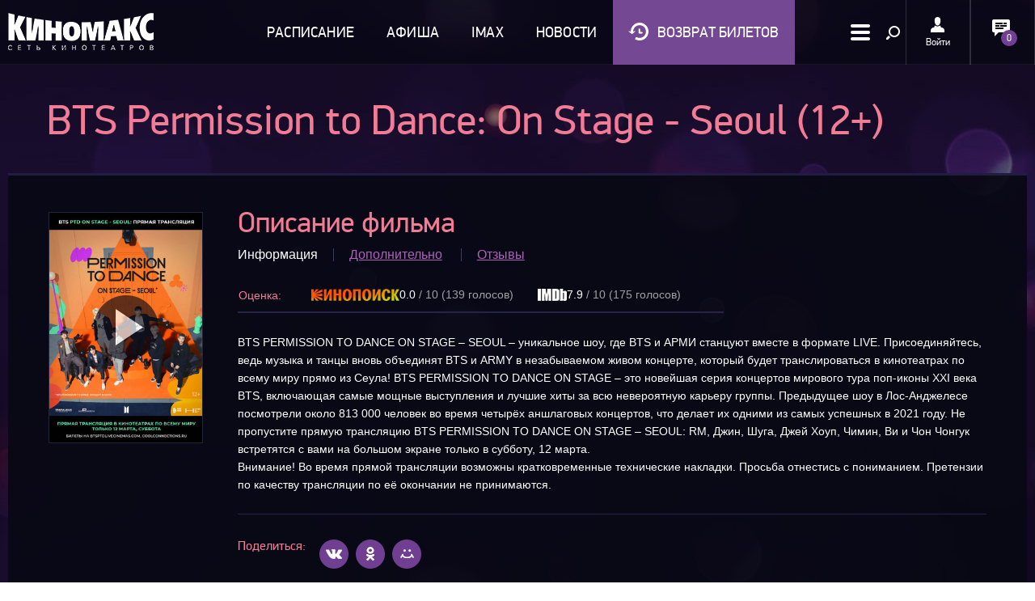

--- FILE ---
content_type: text/html; charset=windows-1251
request_url: https://kinomax.tomsk.ru/filmbase/3470/
body_size: 8740
content:
<!DOCTYPE html>
<html>
<head>
<meta content="text/html; charset=windows-1251" http-equiv="Content-Type">
<meta http-equiv="X-UA-Compatible" content="IE=edge">
<meta name="viewport" content="width=1060">
<meta name="yandex-verification" content="079b770ed0434c2b">
<meta name="google-site-verification" content="JRfVHv0I4rPwawxFvfQC-YIZynbZLn-kerZSVgzgU3Q" />
<link rel="image_src" href="/img/logo.png">
<title>Киномакс Томск - BTS Permission to Dance: On Stage - Seoul (12+)</title>
<meta name="description" content="Архив фильмов киноцентра Киномакс (г. Томск)"/>

<link rel="shortcut icon" href="/favicon.ico">
<link href="/js/theatre/payment/css/style.css" rel="stylesheet" type="text/css" media="screen">
<link href="/css/swiper.css" rel="stylesheet" type="text/css" media="screen">
<link href="/css/jquery.scrollbar.css" rel="stylesheet" type="text/css" media="screen">
<link href="/css/jquery.bxslider.css" rel="stylesheet" type="text/css" media="screen">
<link href="/css/ion.rangeSlider.css" rel="stylesheet" type="text/css" media="screen">
<link href="/css/ion.rangeSlider.skinFlat.css" rel="stylesheet" type="text/css" media="screen">
<link href="/css/style.css?1751911970" rel="stylesheet" type="text/css" media="screen">
<link href="/css/colorbox.css" rel="stylesheet" type="text/css" media="screen">
<script type="text/javascript" src="/js/theatre/vendor/jquery.min.js"></script>
<script type="text/javascript" src="/js/theatre/vendor/jquery-ui.min.js"></script>

<script type="text/javascript" src="/js/combined.min.js?v=1584351665"></script>
<script src='https://www.google.com/recaptcha/api.js?onload=recaptchaOnload&render=explicit'></script>
<script>var recaptchaOnload = function() { $('body').trigger('recaptchaOnload'); };</script>
</head>
<body>
<div class="scroll-to-top" id="scroll-to-top"></div>
<div id="wrapper">
<div id="modalwindow">
<div class="overlay"></div>
</div>
<div id="header" class="clear" data-scroll="0">
<div class="comments_main">
<div class="open-comments-dialog">
<div class="comments-count" data-lastcomment="1767672425.70917" data-count="0">0</div>
</div>
<div class="clear"></div>
<div class="navComments notice"></div>
<div class="navComments lastComments">
<div class="navComments-title">Последние комментарии</div>
<div class="navComments-block scrollbar-rail"></div>
<div class="navComments-add"><span>Показать ещё</span></div>
<div class="navComments-bottom">
Уведомлять
<div class="navComments_notify"><button></button></div>
</div>
</div>
</div>
<div class="profile_main">
<script>
var user = {};
user={"sales_upcomingshow":null,"user_id":null,"user_phone":null,"sales_inprogress":null};
if(user.user_phone) {
user.user_phone = $.trim(user.user_phone);
}
//you should remove trailing space from user.user_phone...
</script>

<a href="#" class="open-auth-dialog" id="login" data-dialog="#auth-form" title="Вход">Войти</a>
<div class="hidden auth-form" id="auth-form">
<div id="authorize_form">
<form action="/users/" method="post">
<input type="hidden" name="action" value="login" />
<fieldset>
<div class="statuses error"><span></span></div>
<div class="form-item big">
<div class="form-item-label">E-mail</div>
<div class="form-item-field">
<span class="inp">
<input type="text" value="" name="login"/>
</span>
</div>
</div>
<div class="form-item big">
<div class="form-item-label">Пароль</div>
<div class="form-item-field">
<span class="inp">
<input type="password" value="" name="password"/><i class="show_pass"></i>
</span>
</div>
</div>
<label class="checkbox remember">
<input type="checkbox" checked="checked" name="remember" value="on" />
<span class="checkbox-label">Запомнить меня</span>
</label>
<button type="submit" class="button big">Войти</button>
<div class="recovery">
<a href="/users/recovery/">Забыли пароль?</a>
<a href="/users/new/">Регистрация</a>
</div>
<div class="social-auth">
<div class="label">Войти с существующим аккаунтом: *</div>
<ul><!--
--><li class="fb"><a href="#" class="s_auth" data-type="fb" data-href="/users/extauth/fb/"></a></li><!--
--><li class="vk"><a href="#" class="s_auth" data-type="vk" data-href="/users/extauth/vk/"></a></li><!--
--><li class="yid"><a href="#" class="s_auth" data-type="yid" data-href="/users/extauth/yid/"></a></li><!--
--><li class="gp"><a href="#" class="s_auth" data-type="gp" data-href="/users/extauth/gp/"></a></li><!--
--></ul>
</div>
<span>
<div class="policyBlock">
* Авторизуясь с использованием аккаунта в социальной сети, Вы соглашаетесь с принятой на сайте <a href="/help/2000/" target="_blank">политикой обработки персональных данных</a> и <a href="/help/1003/" target="_blank">правилами покупки билетов.</a>
</div>
</span>
</fieldset>
</form>
</div>
</div>

</div>
<div class="work-area">
<a href="/" class="logo"><img src="/img/logo.png" alt="https://kinomax.tomsk.ru/" title='Кинотеатр "Киномакс" (г. Томск). Официальный сайт. Расписание сеансов на сегодня, завтра. Скоро в кино.'></a>
<div class="search">
<a href="#" class="openSearch"></a>
<form action="/search/" method="get" id="searchForm">
<span class="inp">
<input type="text" value="" name="text" placeholder="Поиск">
</span>
<input type="submit" value="Найти">
</form>
</div>
<nav class="main-menu">
<div class="main-menu__more">
<a class="main-menu__more_open"></a>
<div class="main-menu__more_block">
<ul>
</ul>
</div>
</div>
<div class="main-menu__content">
<ul>

<li>
<a href="/schedule/"><span>Расписание</span></a>
</li>

<li>
<a href="/affiche/"><span>Афиша</span></a>
</li>

<li>
<a href="/kinomaximax/"><span>IMAX</span></a>
</li>

<li>
<a href="/news/"><span>Новости</span></a>
</li>

<li>
<a href="/about/"><span>О кинотеатре</span></a>
<div class="second_level">
<a href="/about/">О кинотеатре</a>
<a href="/rules/">Правила посещения</a>
<a href="/about/discount/">Акции и скидки</a>
<a href="/about/photogallery/">Фотогалерея</a>
<a href="/about/5d_cinema/">5D кинозал</a>
<a href="/about/pushcard/">Пушкинская карта</a>
<a href="/about/vacancy/">Вакансии</a>
<a href="/about/advertisers/">Рекламодателям</a>
<a href="/about/contact/">Контакты</a>
</div>
</li>

<li>
<a href="/help/"><span>Справка</span></a>
<div class="second_level">
<a href="/help/">Справка</a>
<a href="/help/dnk/">Мультикарта</a>
<a href="/help/e_ticket/">Электронный билет</a>
<a href="/help/questions/">Популярные вопросы</a>
<a href="/help/faq/">Вопрос-ответ</a>
<a href="/help/support/">Тех. поддержка</a>
<a href="/help/age_limit/">Возрастные ограничения</a>
</div>
</li>
</ul>
</div>
</nav>

</div>
</div>
<div id="container">

<div id="content" class="clear mcontent">
<div class="work-area">
<div class="mtitle">
<h1>BTS Permission to Dance: On Stage - Seoul (12+)</h1>
</div>
<div class="page clear page_description">
<div class="filmdesc clear">
<div class="left">
<div class="img">
<img src="/upload/filmbase/posters/3470_mid_9135.jpg" alt="BTS Permission to Dance: On Stage - Seoul (12+)" />
<div class="play" data-video-lq="https://mediaserver.etobilet.ru/upload/movie/trailer/mp4/BTS_PTD_ON_STAGE_TSR_S_177_EN_RU_UK_20_2K_20220222_CC_IOP_OV_HD1080_original_filename_4944_8128_lq.mp4" data-video-hq="https://mediaserver.etobilet.ru/upload/movie/trailer/mp4/BTS_PTD_ON_STAGE_TSR_S_177_EN_RU_UK_20_2K_20220222_CC_IOP_OV_HD1080_original_filename_4944_8128_hq.mp4" data-image="">
<img src="/img/play.png">
<div id="video"></div>
</div>
</div>
</div>
<div class="right">
<h2 class="film-title">
Описание фильма
</h2>
<div class="film-links">
<ul class="clear">
<li class="current">Информация</li>
<li><a href="/filmbase/3470/info" class="show">Дополнительно</a></li>
<li><a href="/filmbase/3470/comments/#content">Отзывы </a></li>
</ul>
</div>
<table class="film-table-appraisal film-table">
<tbody>
<tr class="hidden film_rating film_rating_js" data-id="4509793">
<td class="label film-table__label">Оценка:</td>
<td class="appraisal_box">
<div class="appraisal appraisal__kp hidden">
<img class="appraisal__img" src="/img/appraisal-kp.png" alt="">
<div class="appraisal__text">
<span class="appraisal__amount appraisal__amount_kp"></span>
<span class="appraisal__total">/ 10</span>
<span class="appraisal__vote appraisal__vote_kp"></span>
</div>
</div>
<div class="appraisal appraisal__imdb hidden">
<img class="appraisal__img" src="/img/appraisal-imdb.png" alt="">
<div class="appraisal__text">
<span class="appraisal__amount appraisal__amount_imdb"></span>
<span class="appraisal__total">/ 10</span>
<span class="appraisal__vote appraisal__vote_imdb"></span>
</div>
</div>
</td>
</tr>
</tbody>
</table>
<div class="story show_block" id="story">

BTS PERMISSION TO DANCE ON STAGE – SEOUL – уникальное шоу, где BTS и АРМИ станцуют вместе в формате LIVE.

Присоединяйтесь, ведь музыка и танцы вновь объединят BTS и ARMY в незабываемом живом концерте, который будет транслироваться в кинотеатрах по всему миру прямо из Сеула!

BTS PERMISSION TO DANCE ON STAGE – это новейшая серия концертов мирового тура поп-иконы XXI века BTS, включающая самые мощные выступления и лучшие хиты за всю невероятную карьеру группы. Предыдущее шоу в Лос-Анджелесе посмотрели около 813 000 человек во время четырёх аншлаговых концертов, что делает их одними из самых успешных в 2021 году.

Не пропустите прямую трансляцию BTS PERMISSION TO DANCE ON STAGE – SEOUL: RM, Джин, Шуга, Джей Хоуп, Чимин, Ви и Чон Чонгук встретятся с вами на большом экране только в субботу, 12 марта.

</br>Внимание! Во время прямой трансляции возможны кратковременные технические накладки. Просьба отнестись с пониманием. Претензии по качеству трансляции по её окончании не принимаются.
</div>
<div class="film-footer">
<div class="share" id="share">
<ul>
<li><p>Поделиться:</p></li>
<li class="vk"><a data-type="vk" target="_blank" rel="nofollow" href="https://vk.com/share.php?url={url}&title={title}&description={desc}&image={img}"></a></li>
<li class="ok"><a data-type="odnoklassniki" target="_blank" rel="nofollow" href="http://www.odnoklassniki.ru/dk?st.cmd=addShare&st._surl={url}"></a></li>
<li class="ml"><a data-type="my mail" target="_blank" rel="nofollow" href="http://connect.mail.ru/share?url={url}&title={title}&description={desc}&imageurl={img}"></a></li>
</ul>
<div class="options hidden">
<div class="option url">/filmbase/3470/</div>
<div class="option title">Покупай билеты онлайн на фильм: "BTS Permission to Dance: On Stage - Seoul (12+)"</div>
<div class="option desc">BTS PERMISSION TO DANCE ON STAGE – SEOUL – уникальное шоу, где BTS и АРМИ станцуют вместе в формате LIVE.

Присоединяйтесь, ведь музыка и танцы вновь объединят BTS и ARMY в незабываемом живом концерте, который будет транслироваться в кинотеатрах по всему миру прямо из Сеула!

BTS PERMISSION TO DANCE ON STAGE – это новейшая серия концертов мирового тура поп-иконы XXI века BTS, включающая самые мощные выступления и лучшие хиты за всю невероятную карьеру группы. Предыдущее шоу в Лос-Анджелесе посмотрели около 813 000 человек во время четырёх аншлаговых концертов, что делает их одними из самых успешных в 2021 году.

Не пропустите прямую трансляцию BTS PERMISSION TO DANCE ON STAGE – SEOUL: RM, Джин, Шуга, Джей Хоуп, Чимин, Ви и Чон Чонгук встретятся с вами на большом экране только в субботу, 12 марта.

</br>Внимание! Во время прямой трансляции возможны кратковременные технические накладки. Просьба отнестись с пониманием. Претензии по качеству трансляции по её окончании не принимаются.</div>
<div class="option img">/upload/filmbase/posters/3470_mid_9135.jpg</div>
</div>
</div>
<script>
$(function(){
var option = $('#share .option');
$('#share').share({
url : option.filter('.url').html(),
title : option.filter('.title').html(),
desc : option.filter('.desc').text(),
img : option.filter('.img').html()
});
});
</script>
</div>
</div>
</div>
</div>

<script>
$.scheduleDayLabels = {"07.01.2026":"noaction","06.01.2026":"noaction","14.01.2026":"noaction","13.01.2026":"noaction"};
</script>

<script>$('.film-rating').filmRatingBlock({"url":"/filmbase/3470/","type":"mark"});</script>
</div>
</div>
<div class="work-area">
<div id="news">
<div class="content-container">
<div class="wrapper swiper-container">
<div class="swiper-wrapper">
<div class="swiper-slide">
<div class="news-img">
<a href="/news/699/" ><img class="swiper-lazy" data-src="/upload/news/images/smallimage_699_8254.png" alt=""/></a>
<div class="swiper-lazy-preloader"></div>
</div>
<div class="overlay">
<div class="news-date"><span>13.</span>11.2025</div>
<div class="news-coment">0</div>
<div class="news-title"><a href="/news/699/">Пушкинская карта переезжает в ВТБ</a></div>
<div class="news-desc"><p>Дорогие наши зрители! С 1 января 2026 года Пушкинская карта Почта Банка перестанет работать по причине переезда проекта в ВТБ. Поэтому чтобы вы могли продолжать оплачивать билеты по карте в новом году, вам нужно успеть&nbsp;<strong>подать заявление на перевыпуск до 28 декабря 2025 года</strong>.</p></div>
</div>
</div>
<div class="swiper-slide">
<div class="news-img">
<a href="/news/697/" ><img class="swiper-lazy" data-src="/upload/news/images/smallimage_697_4817.jpg" alt=""/></a>
<div class="swiper-lazy-preloader"></div>
</div>
<div class="overlay">
<div class="news-date"><span>07.</span>05.2025</div>
<div class="news-coment">1</div>
<div class="news-title"><a href="/news/697/">Специальная акция к фильму «В списках не значился» для военных и ветеранов!</a></div>
<div class="news-desc"><p></p>
<p>9 мая в честь Дня Победы все ветераны боевых действий, ветераны Великой Отечественной войны, инвалиды ВОВ, а также военнослужащие и курсанты могут приобрести билет на фильм всего за 150 рублей!</p></div>
</div>
</div>
<div class="swiper-slide">
<div class="news-img">
<a href="/news/696/" ><img class="swiper-lazy" data-src="/upload/news/images/smallimage_696_2520.jpg" alt=""/></a>
<div class="swiper-lazy-preloader"></div>
</div>
<div class="overlay">
<div class="news-date"><span>13.</span>03.2025</div>
<div class="news-coment">0</div>
<div class="news-title"><a href="/news/696/">К 80-ЛЕТИЮ ПОБЕДЫ - КИНОПОКАЗЫ ДЛЯ ШКОЛЬНИКОВ</a></div>
<div class="news-desc"><p data-start="0" data-end="52">10 марта &ndash; 30 апреля</p>
<p data-start="54" data-end="209">Всероссийская киноакция "Кино Победы!", посвященная 80-летию Победы в Великой Отечественной войне 1941-1945 гг, проходит с 10 марта по 30 апреля 2025 года.</p>
<p data-start="211" data-end="454"></p>
<p><br data-start="10" data-end="13" /><br /></p></div>
</div>
</div>
<div class="swiper-slide">
<div class="news-img">

<a href="/news/694/"><img class="swiper-lazy" data-src="/img/news_default.png" alt=""/></a>
<div class="swiper-lazy-preloader"></div>
</div>
<div class="overlay">
<div class="news-date"><span>05.</span>07.2024</div>
<div class="news-coment">0</div>
<div class="news-title"><a href="/news/694/">Сеансы «Подземелье Чикен Карри: Черное небо вампиров» отменены</a></div>
<div class="news-desc"><p style="font-size: 12px; text-align: center;">Уважаемые зрители!</p>
<p style="font-size: 12px; text-align: center;">Информируем вас о том, что показ шоу &laquo;Подземелье Чикен Карри: Черное небо вампиров&raquo; отменен. Средства за приобретенные онлайн билеты будут возвращены автоматически</p></div>
</div>
</div>
<div class="swiper-slide">
<div class="news-img">

<a href="/news/690/"><img class="swiper-lazy" data-src="/img/news_default.png" alt=""/></a>
<div class="swiper-lazy-preloader"></div>
</div>
<div class="overlay">
<div class="news-date"><span>31.</span>12.2023</div>
<div class="news-coment">0</div>
<div class="news-title"><a href="/news/690/">О работе в новогодние праздники</a></div>
<div class="news-desc"><p>Друзья, с Новым годом!</p>
<p>31 декабря ждём вас до 18:00, 1 января кинотеатр начнёт работу в 11:00</p></div>
</div>
</div>
<div class="swiper-slide">
<div class="news-img">
<a href="/news/689/" ><img class="swiper-lazy" data-src="/upload/news/images/smallimage_689_5503.jpg" alt=""/></a>
<div class="swiper-lazy-preloader"></div>
</div>
<div class="overlay">
<div class="news-date"><span>25.</span>08.2023</div>
<div class="news-coment">12</div>
<div class="news-title"><a href="/news/689/">Барби (12+) в Киноцентре Киномакс Томск c 15 сентября!</a></div>
<div class="news-desc"><p class="p1">Барби выгоняют из Барбиленда, потому что она не соответствует его нормам красоты. Тогда она начинает новую жизнь в реальном мире, где обнаруживает, что совершенства можно достичь только благодаря внутренней гармонии.<span class="Apple-converted-space">&nbsp;</span></p>
<p class="p1">Смотрите Барби (12+) в Киноцентре Киномакс Томск c 15 сентября</p></div>
</div>
</div>
<div class="swiper-slide">
<div class="news-img">

<a href="/news/688/"><img class="swiper-lazy" data-src="/img/news_default.png" alt=""/></a>
<div class="swiper-lazy-preloader"></div>
</div>
<div class="overlay">
<div class="news-date"><span>14.</span>07.2023</div>
<div class="news-coment">0</div>
<div class="news-title"><a href="/news/688/">Большой поход</a></div>
<div class="news-desc"><p>Приглашаем вас посмотреть увлекательную историю, снятую томичами. Специальный бонус к новому выпуску Мульт в кино.</p></div>
</div>
</div>
<div class="swiper-slide">
<div class="news-img">

<a href="/news/687/"><img class="swiper-lazy" data-src="/img/news_default.png" alt=""/></a>
<div class="swiper-lazy-preloader"></div>
</div>
<div class="overlay">
<div class="news-date"><span>21.</span>04.2023</div>
<div class="news-coment">0</div>
<div class="news-title"><a href="/news/687/">Премьеры с 20 апреля!</a></div>
<div class="news-desc"><p>Привет, друзья!</p>
<p>&#127881; На этой неделе в кино стартовали новые фильмы, и мы приготовили для вас свежий анонс, чтобы вы знали, что смотреть! <a href="/news/687/">-&gt;</a></p>
<p></p></div>
</div>
</div>
<div class="swiper-slide">
<div class="news-img">
<a href="/news/684/" ><img class="swiper-lazy" data-src="/upload/news/images/smallimage_684_2758.jpeg" alt=""/></a>
<div class="swiper-lazy-preloader"></div>
</div>
<div class="overlay">
<div class="news-date"><span>04.</span>10.2022</div>
<div class="news-coment">0</div>
<div class="news-title"><a href="/news/684/">Сердце Пармы - в зале IMAX!</a></div>
<div class="news-desc"><p>Дорогие друзья!</p>
<p>Смотрите долгожданный фильм "Сердце Пармы" в зале IMAX! Уже с этой пятницы!</p></div>
</div>
</div>
<div class="swiper-slide">
<div class="news-img">
<a href="/news/683/" ><img class="swiper-lazy" data-src="/upload/news/images/smallimage_683_4623.jpeg" alt=""/></a>
<div class="swiper-lazy-preloader"></div>
</div>
<div class="overlay">
<div class="news-date"><span>16.</span>08.2022</div>
<div class="news-coment">0</div>
<div class="news-title"><a href="/news/683/">После. Долго и счастливо - открыта продажа</a></div>
<div class="news-desc"><p>Друзья!</p>
<p>Мы открыли предварительную продажу билетов на фильм "После. Долго и счастливо".</p>
<p><a href="https://kinomax.tomsk.ru/filmbase/3659/">https://kinomax.tomsk.ru/filmbase/3659/</a></p></div>
</div>
</div>
<div class="swiper-slide">
<div class="news-img">
<a href="/news/682/" ><img class="swiper-lazy" data-src="/upload/news/images/smallimage_682_2593.jpg" alt=""/></a>
<div class="swiper-lazy-preloader"></div>
</div>
<div class="overlay">
<div class="news-date"><span>11.</span>08.2022</div>
<div class="news-coment">0</div>
<div class="news-title"><a href="/news/682/">Зенит — ЦСКА Премьер-Лига 13 августа 2022</a></div>
<div class="news-desc"><p><span>Центральный матч тура! Смотрите онлайн трансляцию матча на большом экране кинотеатра!</span></p></div>
</div>
</div>
<div class="swiper-slide">
<div class="news-img">
<a href="/news/680/" ><img class="swiper-lazy" data-src="/upload/news/images/smallimage_680_4724.jpg" alt=""/></a>
<div class="swiper-lazy-preloader"></div>
</div>
<div class="overlay">
<div class="news-date"><span>05.</span>07.2022</div>
<div class="news-coment">1</div>
<div class="news-title"><a href="/news/680/">Суперкубок «Зенит»-«Спартак» - прямая трансляция </a></div>
<div class="news-desc"><p><span>&laquo;ОЛИМП-Суперкубок России&raquo;. Игра &laquo;Зенит&raquo;-&laquo;Спартак&raquo; битва за первый трофей сезона 2022/23 уже 9 июля в 23:00. Билеты по ссылке:&nbsp;<a title="Суперкубок &laquo;Зенит&raquo;-&laquo;Спартак&raquo;" href="https://kinomax.tomsk.ru/filmbase/3629/">https://kinomax.tomsk.ru/filmbase/3629/</a></span></p>
<p><span>* Внимание! Во время прямой трансляции возможны кратковременные перебои</span></p></div>
</div>
</div>
<div class="swiper-slide">
<div class="news-img">

<a href="/news/679/"><img class="swiper-lazy" data-src="/img/news_default.png" alt=""/></a>
<div class="swiper-lazy-preloader"></div>
</div>
<div class="overlay">
<div class="news-date"><span>04.</span>03.2022</div>
<div class="news-coment">0</div>
<div class="news-title"><a href="/news/679/">BTS Permission to Dance: On Stage - Seoul - прямая трансляция!</a></div>
<div class="news-desc"><p>Друзья!<br />Впервые у нас прямая трансляция! 12 марта мы покажем&nbsp;<a href="https://kinomax.tomsk.ru/filmbase/3470/">BTS Permission to Dance: On Stage - Seoul</a>&nbsp;</p></div>
</div>
</div>
<div class="swiper-slide">
<div class="news-img">
<a href="/news/678/" ><img class="swiper-lazy" data-src="/upload/news/images/smallimage_678_5159.jpg" alt=""/></a>
<div class="swiper-lazy-preloader"></div>
</div>
<div class="overlay">
<div class="news-date"><span>01.</span>03.2022</div>
<div class="news-coment">1</div>
<div class="news-title"><a href="/news/678/">БЭТМЕН!</a></div>
<div class="news-desc"><p>Друзья! <br />Мы приносим свои извинения, прокат картины "Бэтмен" отменён на неопределённый срок.</p></div>
</div>
</div>
<div class="swiper-slide">
<div class="news-img">

<a href="/news/677/"><img class="swiper-lazy" data-src="/img/news_default.png" alt=""/></a>
<div class="swiper-lazy-preloader"></div>
</div>
<div class="overlay">
<div class="news-date"><span>15.</span>02.2022</div>
<div class="news-coment">0</div>
<div class="news-title"><a href="/news/677/">ПРЕДПОКАЗ "МИСТЕР НОКАУТ"</a></div>
<div class="news-desc"><p>Друзья! 22 февраля в 20:00 состоится предпоказ фильма "Мистер нокаут"<br /><br /><a href="https://kinomax.tomsk.ru/seances/232471/#schedule-container">Приобретение билетов</a>.</p></div>
</div>
</div>
<div class="swiper-slide">
<div class="news-img">
<a href="/news/676/" ><img class="swiper-lazy" data-src="/upload/news/images/smallimage_676_3833.jpg" alt=""/></a>
<div class="swiper-lazy-preloader"></div>
</div>
<div class="overlay">
<div class="news-date"><span>14.</span>02.2022</div>
<div class="news-coment">6</div>
<div class="news-title"><a href="/news/676/">Бэтмен! Открыта продажа билетов</a></div>
<div class="news-desc"><p>Бэтмен! Открыта продажа билетов!</p>
<p><a href="https://kinomax.tomsk.ru/filmbase/3431/">https://kinomax.tomsk.ru/filmbase/3431/</a></p>
<div id="gtx-trans" style="position: absolute; left: 34px; top: 75px;">
<div class="gtx-trans-icon"></div>
</div></div>
</div>
</div>
<div class="swiper-slide">
<div class="news-img">
<a href="/news/675/" ><img class="swiper-lazy" data-src="/upload/news/images/smallimage_675_7759.jpg" alt=""/></a>
<div class="swiper-lazy-preloader"></div>
</div>
<div class="overlay">
<div class="news-date"><span>12.</span>01.2022</div>
<div class="news-coment">1</div>
<div class="news-title"><a href="/news/675/">«ВАЛЛ&#8729;И»: снова на большом экране</a></div>
<div class="news-desc"><p><a href="https://kinomax.tomsk.ru/filmbase/3400/">&laquo;ВАЛЛ&#8729;И&raquo;</a>: великий фильм о космической любви от гениев из Pixar возвращается на большой экран!</p>
<p><span><span>&nbsp;</span></span></p></div>
</div>
</div>
<div class="swiper-slide">
<div class="news-img">
<a href="/news/674/" ><img class="swiper-lazy" data-src="/upload/news/images/smallimage_674_5223.jpg" alt=""/></a>
<div class="swiper-lazy-preloader"></div>
</div>
<div class="overlay">
<div class="news-date"><span>15.</span>12.2021</div>
<div class="news-coment">1</div>
<div class="news-title"><a href="/news/674/">Превью мультфильма Зверопой 2</a></div>
<div class="news-desc"><p>Уважаемые зрители!</p>
<p>Рады сообщить вам, что 18 и 19 декабря состоятся предпремьерные показы мультфильма <a href="https://kinomax.tomsk.ru/filmbase/3357/">Зверопой 2 (6+)</a>.&nbsp;</p></div>
</div>
</div>
<div class="swiper-slide">
<div class="news-img">


<img class="swiper-lazy" data-src="/img/news_default.png" alt=""/>
<div class="swiper-lazy-preloader"></div>
</div>
<div class="overlay">
<div class="news-date"><span>02.</span>12.2021</div>
<div class="news-coment">0</div>
<div class="news-title">Человек Паук: нет пути домой </div>
<div class="news-desc"><p>Открыты расписание и продажа билетов на "Человек Паук: нет пути домой"!</p></div>
</div>
</div>
<div class="swiper-slide">
<div class="news-img">

<a href="/news/672/"><img class="swiper-lazy" data-src="/img/news_default.png" alt=""/></a>
<div class="swiper-lazy-preloader"></div>
</div>
<div class="overlay">
<div class="news-date"><span>15.</span>11.2021</div>
<div class="news-coment">34</div>
<div class="news-title"><a href="/news/672/">О порядке посещения кинотеатра</a></div>
<div class="news-desc"><p>Уважаемые гости!</p>
<p>С 15.11.2021 г. при посещении кинотеатра необходимо иметь сертификат о вакцинации от COVID-19 или иной из перечисленных далее&nbsp;<a href="https://kinomax.tomsk.ru/news/672/">документов (подробнее)</a></p></div>
</div>
</div>
</div>
<div class="swiper-controls">
<div class="swiper-button-prev"></div>
<div class="swiper-pagination"></div>
<div class="swiper-button-next"></div>
</div>
</div>
</div>
</div>

</div>
<div class="banners clear" id="banners">
<div class="banner imax">

</div>
</div>
<div class="footer-wrapper" id="footer">
<div class="footer clear">
<div class="work-area">
<hr>
<div class="left">
<div class="logo">
<a href="/">
<img src="/img/logo.png" alt="Сеть кинотеатров «Киномакс»" title="Сеть кинотеатров «Киномакс»" />
</a>
</div>
<div class="desc">
<p>Сеть кинотеатров «Киномакс»<br>© 2016.</p>
</div>
</div>
<div class="right">
<div class="top">
<div class="social">
<div class="label">Мы в соц. сетях:</div>
<ul>
<li class="vk"><a href="https://vk.com/kinomaxtomsk" rel="nofollow" target="_blank"></a></li>
<li class="tg"><a href="tg://resolve?domain=kinomaxtomsk" rel="nofollow" target="_blank"></a></li>
<li class="tg_bot"><a href="tg://resolve?domain=KinomaxTomBot" rel="nofollow" target="_blank"></a></li>
</ul>
</div>
<div class="footer-menu">
<div class="footer-menu__content_special">
<a class="openPopupMenu" data-dialog="#fullMenu">Меню</a>
<div id="fullMenu" class="hidden menu_dialog">
<a class="close_menuDialog"><span>Закрыть</span></a>
<div class="title">Карта сайта</div>
<ul>
<li>
<a href="/schedule/"><span>Расписание</span></a>
</li>
<li>
<a href="/affiche/"><span>Афиша</span></a>
</li>
<li>
<a href="/kinomaximax/"><span>IMAX</span></a>
</li>
<li>
<a href="/news/"><span>Новости</span></a>
</li>
<li>
<a href="/about/"><span>О кинотеатре</span></a>
<div class="second_level">
<a href="/about/discount/">Акции и скидки</a>
<a href="/about/pushcard/">Пушкинская карта</a>
<a href="/about/photogallery/">Фотогалерея</a>
<a href="/about/cafe/">Кофейня</a>
<a href="/about/5d_cinema/">5D кинозал</a>
<a href="/about/vacancy/">Вакансии</a>
<a href="/about/advertisers/">Рекламодателям</a>
<a href="/about/contact/">Контакты</a>
</div>
</li>
<li>
<a href="/help/"><span>Справка</span></a>
<div class="second_level">
<a href="/help/dnk/">Мультикарта</a>
<a href="/help/e_ticket/">Электронный билет</a>
<a href="/help/questions/">Популярные вопросы</a>
<!--a href="/help/faq/">Вопрос-ответ</a-->
<a href="/help/support/">Тех. поддержка</a>
<a href="/help/age_limit/">Возрастные ограничения</a>
</div>
</li>
<li>
<a href="/help/faq/"><span>Вопрос - ответ</span></a>
</li>
</ul>
</div>
<a class="link_sitemap" href="/help/support/">Тех. поддержка</a>
<a class="link_sitemap" href="/sitemap/">Карта сайта</a>
<a class="link_sitemap" href="/tomobile/">Мобильная версия</a>
</div>
</div>
</div>
<div class="bottom">
<div class="developer">
<a href="https://nikolas.ru/" target="_blank" title="Разработка сайтов Nikolas group">Разработка сайта</a> «Nikolas Group»
</div>
<!--LiveInternet counter--><script type="text/javascript"><!--
document.write("<a class='LiveInternet' href='https://www.liveinternet.ru/click' "+
"target=_blank rel='nofollow'><img src='https://counter.yadro.ru/hit?t18.2;r"+
escape(document.referrer)+((typeof(screen)=="undefined")?"":
";s"+screen.width+"*"+screen.height+"*"+(screen.colorDepth?
screen.colorDepth:screen.pixelDepth))+";u"+escape(document.URL)+
";"+Math.random()+
"' alt='' title='LiveInternet: показано число просмотров за 24"+
" часа, посетителей за 24 часа и за сегодня' "+
"border=0 width=88 height=31><\/a>")//--></script><!--/LiveInternet-->
<div class="cards">
<img src="/img/cards_master.png" alt="">
<img src="/img/cards_masterCard.png" alt="">
<img src="/img/cards_vasaVer.png" alt="">
<img src="/img/cards_vasa.png" alt="">
<img src="/img/MIRaccept.png" alt="">
<img src="/img/mir.png" alt="">
</div>
</div>
</div>
</div>
</div>
<div class="use_cookies" id="cookiesNotification" style="display: none;">
<div>
<p>Сайт кинотеатра использует cookies для вашего удобства: сохраняет данные для авторизации, отслеживает ваши покупки, применяет персональные настройки. Вы можете отключить cookies в настройках своего браузера, но это повлияет на функциональность сайта.<br /> Пожалуйста, ознакомьтесь с нашей <a href="/help/2000/#cookies" target="_blank">политикой использования cookies.</a></p>
</div>
<button class="button submit" id="acceptCookiesBtn">Принять</button>
</div>
</div>
</div>
</div>
<!-- counters -->
<!-- Yandex.Metrika counter -->
<script type="text/javascript">
(function (d, w, c) {
(w[c] = w[c] || []).push(function() {
try {
w.yaCounter23680453 = new Ya.Metrika2({
id:23680453,
clickmap:true,
trackLinks:true,
accurateTrackBounce:true,
webvisor:true
});
} catch(e) { }
});
var n = d.getElementsByTagName("script")[0],
s = d.createElement("script"),
f = function () { n.parentNode.insertBefore(s, n); };
s.type = "text/javascript";
s.async = true;
s.src = "https://mc.yandex.ru/metrika/tag.js";
if (w.opera == "[object Opera]") {
d.addEventListener("DOMContentLoaded", f, false);
} else { f(); }
})(document, window, "yandex_metrika_callbacks2");
</script>
<noscript><div><img src="https://mc.yandex.ru/watch/23680453" style="position:absolute; left:-9999px;" alt="" /></div></noscript>
<!-- /Yandex.Metrika counter -->
</body>
</html>



--- FILE ---
content_type: text/css
request_url: https://kinomax.tomsk.ru/js/theatre/payment/css/style.css
body_size: 7380
content:
.paytype::after {
  content: "";
  display: inline-block;
  position: relative;
  width: 30px;
  height: 30px;
  vertical-align: middle;
}
/* card */
.paytype.card::after {
  background-image: url("[data-uri]");
  background-repeat: no-repeat;
  background-size: contain;
  background-position: center;
}
/* pushcard */
.paytype.pushcard::after {
  background-image: url("[data-uri]");
  background-repeat: no-repeat;
  background-size: contain;
  background-position: center;
}
/* sbp */
.paytype.sbp::after {
  background-image: url("[data-uri]");
  background-repeat: no-repeat;
  background-size: contain;
  background-position: center;
}
/* card-sbp */
.paytype.card-sbp::after {
  background-image: url("[data-uri]");
  background-repeat: no-repeat;
  background-size: contain;
  background-position: center left, center right;
}


--- FILE ---
content_type: text/css
request_url: https://kinomax.tomsk.ru/css/jquery.bxslider.css
body_size: 1291
content:
/**
 * BxSlider v4.1.2 - Fully loaded, responsive content slider
 * http://bxslider.com
 *
 * Written by: Steven Wanderski, 2014
 * http://stevenwanderski.com
 * (while drinking Belgian ales and listening to jazz)
 *
 * CEO and founder of bxCreative, LTD
 * http://bxcreative.com
 */


/** RESET AND LAYOUT
===================================*/

.bx-wrapper {
	position: relative;
	margin: 0 auto;
	padding: 0;
	*zoom: 1;
}

.bx-wrapper img {
	max-width: 100%;
	display: block;
}

/** THEME
===================================*/

.bx-wrapper .bx-viewport {	
	/*fix other elements on the page moving (on Chrome)*/
	-webkit-transform: translatez(0);
	-moz-transform: translatez(0);
    	-ms-transform: translatez(0);
    	-o-transform: translatez(0);
    	transform: translatez(0);
}

.bx-wrapper .bx-pager,
.bx-wrapper .bx-controls-auto {
	position: absolute;
	bottom: 25px;
	width: 100%;
}

/* LOADER */

.bx-wrapper .bx-loading {
	min-height: 50px;
	background: rgba(8,8,20,.7);
	height: 100%;
	width: 100%;
	position: absolute;
	top: 0;
	left: 0;
	z-index: 2000;
}

/* PAGER */

.bx-wrapper .bx-pager {
	text-align: center;
	font-size: .85em;
	font-family: Arial;
	font-weight: bold;
	color: #666;
}

.bx-wrapper .bx-pager .bx-pager-item,
.bx-wrapper .bx-controls-auto .bx-controls-auto-item {
	display: inline-block;
	*zoom: 1;
	*display: inline;
}

.bx-wrapper .bx-pager.bx-default-pager a {
	background: #ffffff;
  border: 2px solid #130a01;
	text-indent: -9999px;
	display: block;
	width: 14px;
	height: 14px;
	margin: 0 7px;
	outline: 0;
	-moz-border-radius: 50%;
	-webkit-border-radius: 50%;
	border-radius: 50%;
  box-sizing: border-box;
}

.bx-wrapper .bx-pager.bx-default-pager a:hover,
.bx-wrapper .bx-pager.bx-default-pager a.active {
    background: url('../img/active_baner.png');
    border-color:#440c32;
    width: 16px;
    height: 16px;
    margin: 0 6px;
    position: relative;
    top:-1px;
}

/* DIRECTION CONTROLS (NEXT / PREV) */

.bx-wrapper .bx-prev {
	top: -13px;
	background: url(../img/controls.png) no-repeat 0 -13px;
}

.bx-wrapper .bx-next {
	bottom: -10px;
        background: url(../img/controls.png) no-repeat -18px -13px;
}

.bx-wrapper .bx-prev:hover {
border: none!important;
}

.bx-wrapper .bx-next:hover {
border: none!important;	
}

.bx-wrapper .bx-controls-direction a {
	position: absolute;
	left: 50%;
	margin-left: -9px!important;
	outline: 0;
	width: 18px!important;
	height: 13px!important;
	text-indent: -9999px;
	z-index: 9999;
}

.bx-wrapper .bx-controls-direction a.disabled.bx-prev {
	background-position: 0 0;
}
.bx-wrapper .bx-controls-direction a.disabled.bx-next {
	background-position: -18px 0;
}

/* AUTO CONTROLS (START / STOP) */

.bx-wrapper .bx-controls-auto {
	text-align: center;
}

.bx-wrapper .bx-controls-auto .bx-start {
	display: block;
	text-indent: -9999px;
	width: 10px;
	height: 11px;
	outline: 0;
	background: url(../img/controls.png) -86px -11px no-repeat;
	margin: 0 3px;
}

.bx-wrapper .bx-controls-auto .bx-start:hover,
.bx-wrapper .bx-controls-auto .bx-start.active {
	background-position: -86px 0;
}

.bx-wrapper .bx-controls-auto .bx-stop {
	display: block;
	text-indent: -9999px;
	width: 9px;
	height: 11px;
	outline: 0;
	background: url(../img/controls.png) -86px -44px no-repeat;
	margin: 0 3px;
}

.bx-wrapper .bx-controls-auto .bx-stop:hover,
.bx-wrapper .bx-controls-auto .bx-stop.active {
	background-position: -86px -33px;
}

/* PAGER WITH AUTO-CONTROLS HYBRID LAYOUT */

.bx-wrapper .bx-controls.bx-has-controls-auto.bx-has-pager .bx-pager {
	text-align: left;
	width: 80%;
}

.bx-wrapper .bx-controls.bx-has-controls-auto.bx-has-pager .bx-controls-auto {
	right: 0;
	width: 35px;
}

/* IMAGE CAPTIONS */

.bx-wrapper .bx-caption {
	position: absolute;
	bottom: 0;
	left: 0;
	background: #666\9;
	background: rgba(80, 80, 80, 0.75);
	width: 100%;
}

.bx-wrapper .bx-caption span {
	color: #fff;
	font-family: Arial;
	display: block;
	font-size: .85em;
	padding: 10px;
}


--- FILE ---
content_type: text/css
request_url: https://kinomax.tomsk.ru/css/style.css?1751911970
body_size: 45173
content:
@charset "UTF-8";
@font-face {
  font-family: 'PF_DinDisplay_Pro';
  src: url("fonts/pfdindisplaypro-light-webfont.eot");
  src: url("fonts/pfdindisplaypro-light-webfont.eot?#iefix") format("embedded-opentype"), url("fonts/pfdindisplaypro-light-webfont.svg") format("svg"), url("fonts/pfdindisplaypro-light-webfont.woff") format("woff"), url("fonts/pfdindisplaypro-light-webfont.ttf") format("truetype");
  font-weight: 300;
  font-style: normal; }

@font-face {
  font-family: 'PF_DinDisplay_Pro';
  src: url("fonts/pfdindisplaypro-med-webfont.eot");
  src: url("fonts/pfdindisplaypro-med-webfont.eot?#iefix") format("embedded-opentype"), url("fonts/pfdindisplaypro-med-webfont.svg") format("svg"), url("fonts/pfdindisplaypro-med-webfont.woff") format("woff"), url("fonts/pfdindisplaypro-med-webfont.ttf") format("truetype");
  font-weight: 500;
  font-style: normal; }

@font-face {
  font-family: 'PF_DinDisplay_Pro';
  src: url("fonts/pfdindisplaypro-reg-webfont.eot");
  src: url("fonts/pfdindisplaypro-reg-webfont.eot?#iefix") format("embedded-opentype"), url("fonts/pfdindisplaypro-reg-webfont.svg") format("svg"), url("fonts/pfdindisplaypro-reg-webfont.woff") format("woff"), url("fonts/pfdindisplaypro-reg-webfont.ttf") format("truetype");
  font-weight: 400;
  font-style: normal; }

@font-face {
  font-family: 'PFDinTextCondPro-Regular';
  src: url("fonts/PFDinTextCondPro-Regular.eot");
  src: url("fonts/PFDinTextCondPro-Regular.eot?#iefix") format("embedded-opentype"), url("fonts/PFDinTextCondPro-Regular.woff") format("woff"), url("fonts/PFDinTextCondPro-Regular.ttf") format("truetype");
  font-weight: 400;
  font-style: normal; }

@keyframes spin {
  from {
    transform: rotate(0deg); }
  to {
    transform: rotate(360deg); } }

.pixel {
  position: absolute;
  top: 0;
  left: 2px;
  z-index: 9999;
  opacity: .5;
  display: none; }

html {
  background: url("../img/background-repeat.jpg");
  background-position: left bottom; }

body {
  margin: 0;
  background: url("../img/background.jpg");
  background-repeat: no-repeat;
  background-position: center bottom;
  font-size: 16px;
  color: #fff;
  font-family: Tahoma, Verdana, sans-serif;
  overflow-y: auto !important;
  min-width: 1000px; }

body.overflow {
  overflow: hidden; }

a {
  outline: none;
  color: #ad63ba; }

a:hover {
  color: #ad63ba;
  text-decoration: none; }

ul {
  padding: 0;
  margin: 0;
  list-style: none; }

ul li {
  padding: 0;
  margin: 0; }

fieldset {
  padding: 0;
  margin: 0;
  border: 0; }

img {
  border: 0; }

input,
textarea {
  outline: none;
  font-family: Tahoma, Verdana, sans-serif; }

.inp {
  position: relative; }

.inp .label {
  position: absolute;
  top: 3px;
  left: 14px; }

.clearfix {
  clear: both; }

.clear:after {
  content: "";
  clear: both;
  display: table; }

.work-area {
  width: 1600px;
  box-sizing: border-box;
  padding: 0 70px;
  max-width: 100%;
  margin: 0 auto; }

.hidden {
  display: none; }

.hide {
  display: none !important; }

#wrapper {
  position: relative;
  width: 100%;
  overflow: hidden;
  margin: 0 auto; }

#container {
  background-repeat: repeat-x;
  background-position: top center; }

#container .megalink {
  width: 100%;
  display: block;
  height: 379px;
  z-index: 1; }

#header {
  margin: 0 auto;
  width: 100%;
  min-width: 1000px;
  height: 80px;
  position: relative;
  top: 0;
  left: 0;
  z-index: 1000;
  box-sizing: border-box;
  background: rgba(8, 8, 20, 0.8);
  border-bottom: 1px solid rgba(27, 27, 38, 0.8); }

#header .work-area {
  position: relative; }

#header.is_stuck {
  position: fixed;
  z-index: 101;
  top: 0; }

#header .logo {
  position: absolute;
  left: 70px;
  top: 16px;
  z-index: 3; }

#header .logo img {
  width: 100%; }

#header .search {
  float: right;
  height: 80px;
  width: 32px;
  position: relative;
  z-index: 3;
}

#header .openSearch {
  display: block;
  vertical-align: middle;
  width: 32px;
  height: 32px;
  position: absolute;
  left: 0;
  top: 0;
  bottom: 0;
  right: 0;
  margin: auto;
  border-radius: 50%; }

#header .openSearch:after {
  content: '';
  width: 17px;
  height: 17px;
  background: url("../img/openSearch.png") no-repeat no-repeat 0 0;
  position: absolute;
  margin: auto;
  top: 0;
  right: 0;
  bottom: 0;
  left: 0; }

#header .openSearch:hover,
#header .openSearch.open {
  background: #fff; }

#header .openSearch:hover:after,
#header .openSearch.open:after {
  background-position: -17px 0; }

#header .search form {
  display: none;
  position: absolute;
  top: 100%;
  right: 0;
  width: 240px;
  background: rgba(31, 29, 55, 0.9);
  border-top: 5px solid #773f9b;
  padding: 18px 20px 20px;
  box-sizing: border-box; }

#header .search .inp {
  margin: 0; }

#header .search input[type="text"] {
  width: 200px;
  border: 3px solid rgba(255, 255, 255, 0.1);
  background: rgba(4, 6, 14, 0.2);
  height: 42px;
  padding: 0 32px 0 12px;
  line-height: 42px; }

#header .search input[type="submit"] {
  width: 29px;
  height: 36px;
  top: 21px;
  right: 23px;
  position: absolute;
  border: none;
  outline: none;
  cursor: pointer;
  background: url("../img/search_loop.png") no-repeat no-repeat center center;
  text-indent: 99999px; }

.main-menu {
  width: 100%;
  padding-left: 300px;
  padding-right: 95px;
  box-sizing: border-box;
  height: 80px;
  position: relative;
  z-index: 2;
  font-family: 'PF_DinDisplay_Pro', Tahoma, Verdana, sans-serif; }

.main-menu__more {
  display: none;
  float: right;
  margin-left: 3px;
  position: relative;
  z-index: 1;
  margin-right: 0;
  margin-top: 16px; }

.main-menu__more .main-menu__more_open {
  cursor: pointer;
  width: 48px;
  height: 48px;
  display: block;
  border-radius: 50%;
  position: relative; }

.main-menu__more .main-menu__more_open:after {
  content: '';
  position: absolute;
  top: 0;
  right: 0;
  bottom: 0;
  left: 0;
  margin: auto;
  background: url("../img/menu.png") no-repeat 0 0;
  width: 24px;
  height: 20px; }

.main-menu__more .main-menu__more_open.open,
.main-menu__more .main-menu__more_open:hover {
  background: #fff; }

.main-menu__more .main-menu__more_open.open:after,
.main-menu__more .main-menu__more_open:hover:after {
  background-position: -24px 0; }

.main-menu__more_block {
  display: none;
  position: absolute;
  top: 64px;
  bottom: auto;
  right: 0;
  min-width: 190px; }

.main-menu__more_block ul {
  padding: 0;
  margin: 0;
  background: rgba(31, 29, 55, 0.9);
  position: relative;
  text-align: left;
  padding-top: 20px;
  padding-bottom: 25px;
  border-top: 5px solid #773f9b;
  display: flex;
  flex-direction: column; }

.main-menu__more_block ul .second_level {
  display: inline-block; }

.main-menu__more_block li {
  list-style-type: none;
  position: relative;
  padding-left: 27px;
  padding-right: 27px;}

.main-menu__more_block li:last-child{
  margin-top: 20px;
}

.main-menu__more_block li:last-child {
  margin-bottom: 0; }

.main-menu__more_block li:before {
  content: none; }

.main-menu__more_block li > a {
  text-transform: uppercase;
  margin-bottom: 20px; }

.main-menu__more_block li a {
  color: #fff;
  font-family: 'PF_DinDisplay_Pro', Tahoma, Verdana, sans-serif;
  font-size: 18px;
  text-decoration: none;
  position: relative;
  white-space: nowrap;
  margin-bottom: 10px;
  float: left;
  clear: both;
  padding-bottom: 3px; }

.main-menu__more_block li a:last-child {
  margin-bottom: 0; }

.main-menu__more_block li a:hover {
  border-bottom: 3px solid #773f9b;
  text-decoration: none;
  padding-bottom: 0; }

.main-menu__more_block li .second_level a {
  padding-left: 19px; }

.main-menu__more_block li .second_level a:before {
  content: '';
  position: absolute;
  top: 10px;
  left: 5px;
  background: #a6a8b1;
  width: 4px;
  height: 4px;
  border-radius: 50%; }

.main-menu__more_block a span {
  color: #fff; }

.main-menu__more_block a:hover {
  text-decoration: underline; }

.main-menu__content {
  display: flex;
  max-width: 100%;
  text-align: right;
  box-sizing: border-box;
  padding: 0 225px 0 0; }

#header .main-menu__content > ul {
  box-sizing: border-box;
  margin: 0;
  list-style: none;
  text-align: center;
  height: 80px;
  display: flex;
  float: right;
  position: relative; }

#header .main-menu__content > ul li {
  padding: 0;
  margin: 0;
  display: inline-block;
  position: relative;
  -webkit-user-select: none;
      -ms-user-select: none;
          user-select: none; }
  #header .main-menu__content > ul li.covid-19 span {
    color: #eb4175;
    font-family: 'PF_DinDisplay_Pro';
    font-weight: 500;
    font-style: normal; }

#header .main-menu__content > ul li.disabled {
  display: none; }

#header .main-menu__content > ul li > a {
  color: #fff;
  text-decoration: none;
  text-transform: uppercase;
  height: 80px;
  box-sizing: border-box;
  line-height: 76px;
  display: inline-block;
  font-size: 18px;
  padding: 0 20px;
  white-space: nowrap; }

#header .main-menu__content > ul li span {
  line-height: 80px;
  display: block;
  margin: auto;
  vertical-align: middle;
  position: relative;
  font-weight: 400;
  letter-spacing: .2px;
  height: 80px; }

#header .main-menu__content > ul li.current {
  background: #784c94;
  border-top: 3px solid #8a61a3;
  height: 85px; }

#header .main-menu__content > ul li.current:after {
  content: '';
  position: absolute;
  top: 100%;
  left: 50%;
  margin-left: -6px;
  width: 0;
  height: 0;
  border-left: 6px solid transparent;
  border-right: 6px solid transparent;
  border-top: 6px solid #784c94; }

#header .main-menu__content > ul li.current > a {
  margin-top: -3px;
  border-bottom: 1px solid #8352a0; }

#header .main-menu__content > ul li:not(.current) > a:hover {
  border-top: 8px solid #773f9b; }

#header .main-menu__content > ul li:not(.current) > a:hover span {
  margin-top: -8px; }

#header .main-menu__content > ul li:hover .second_level {
  display: block; }

#header .main-menu__content .second_level {
  position: absolute;
  top: 100%;
  right: 0;
  min-width: 100%;
  background: rgba(29, 33, 55, 0.92);
  border-top: 5px solid #773f9b;
  padding: 20px 27px;
  box-sizing: border-box;
  float: left;
  display: none;
  box-shadow: 0 5px 10px 0 rgba(0, 0, 0, 0.5); }

#header .main-menu__content .second_level a {
  text-decoration: none;
  float: left;
  clear: both;
  color: #fff;
  font-size: 18px;
  line-height: 30px;
  height: 30px;
  text-transform: none;
  padding: 0 2px;
  white-space: nowrap;
  box-sizing: border-box; }

#header .main-menu__content .second_level a:hover {
  text-decoration: none;
  border-bottom: 3px solid #773f9b; }

.ui-dialog.dialog-menu_dialog {
  top: 80px !important;
  bottom: 0; }

.ui-dialog.dialog-menu_dialog {
  background: rgba(0, 0, 0, 0.9);
  padding: 50px 0 50px 30px; }

.ui-dialog.dialog-menu_dialog .ui-dialog-titlebar {
  display: none; }

#fullMenu {
  height: 100% !important;
  margin-top: 0; }

#fullMenu .title {
  color: #f27c96;
  font-size: 18px;
  font-family: "PF_DinDisplay_Pro";
  font-weight: 400;
  width: 150px;
  float: left;
  text-transform: uppercase; }

#fullMenu ul {
  columns: 290px 1;
  height: 100%;
  display: inline-block; }

@media screen and (max-height: 865px) {
  #fullMenu ul {
    columns: 290px 2; } }

@media screen and (max-height: 615px) {
  #fullMenu ul {
    columns: 290px 3; } }

#fullMenu ul li {
  width: 290px;
  margin-right: 30px;
  padding-bottom: 25px;
  display: block; }

#fullMenu ul li > a {
  text-transform: uppercase;
  font-family: "PF_DinDisplay_Pro";
  font-weight: 500;
  font-size: 18px;
  color: #fff;
  text-decoration: none;
  padding-bottom: 3px; }

#fullMenu ul li > a:hover {
  padding-bottom: 0;
  border-bottom: 3px solid #773f9b; }

#fullMenu .second_level {
  display: inline-block;
  width: 100%; }

#fullMenu .second_level a {
  margin-top: 10px;
  color: #fff;
  text-decoration: none;
  font-size: 14px;
  float: left;
  clear: both;
  padding-bottom: 2px; }

#fullMenu .second_level a:hover {
  padding-bottom: 0;
  border-bottom: 2px solid #773f9b; }

.close_menuDialog {
  position: absolute;
  top: 1px;
  right: 1px;
  background: #773f9b;
  text-decoration: none;
  color: #fff;
  width: 118px;
  height: 42px;
  box-sizing: border-box;
  padding: 10px 0 0 14px;
  cursor: pointer; }

.close_menuDialog span {
  border-bottom: 1px dotted #fff; }

.close_menuDialog:hover span {
  border: none;
  color: #fff; }

.close_menuDialog:after {
  width: 22px;
  height: 22px;
  background-image: url("../img/close_menu.png");
  position: absolute;
  top: 10px;
  right: 14px;
  content: ''; }

.ui-dialog.dialog-auth-form {
  background: rgba(31, 29, 55, 0.92);
  border-top: 5px solid #773f9b; }

#auth-form {
  display: none; }

#authorize_form {
  width: 180px;
  padding-top: 24px; }

#authorize_form .statuses.error span:empty {
  display: none; }

#authorize_form .statuses.error span {
  display: block;
  color: #fff;
  text-align: center;
  margin-bottom: 10px;
  background: #e0291c;
  margin: -24px -30px 30px;
  padding: 12px 0;
  font-size: 14px;
  font-family: Tahoma; }

#authorize_form .statuses.error span.bump {
  transform: none; }

#authorize_form .form-item {
  margin: 0 0 16px; }

#authorize_form input[type='text'],
#authorize_form input[type='password'] {
  width: 180px;
  text-align: center; }

#authorize_form input::-webkit-input-placeholder {
  color: #fff; }

#authorize_form input:-ms-input-placeholder {
  color: #fff; }

#authorize_form input::-ms-input-placeholder {
  color: #fff; }

#authorize_form input::placeholder {
  color: #fff; }

#authorize_form .checkbox {
  display: table;
  margin: -2px auto 0; }

#authorize_form .checkbox .checkbox-label {
  font-size: 18px; }

#authorize_form .checkbox .jq-checkbox {
  background-image: url(../img/checkbox-auth.png);
  width: 22px;
  height: 22px;
  background-position: 0 0; }

#authorize_form .checkbox .jq-checkbox.checked {
  background-position: bottom left; }

#authorize_form .button {
  outline: none;
  display: table;
  margin: 20px auto 0;
  height: 42px;
  font-size: 22px;
  line-height: 22px;
  width: 100%; }

#authorize_form .recovery {
  text-align: center;
  margin-top: 16px; }

#authorize_form .recovery a {
  font-size: 18px;
  display: table;
  margin: 0 auto 13px; }

#authorize_form .social-auth,
.quick-auth .social-auth {
  margin: 16px -30px 0;
  border-top: 1px solid #384254;
  text-align: center;
  font-size: 18px;
  color: #f27c96;
  padding-top: 14px;
  padding-bottom: 23px;
  background: rgba(0, 0, 0, 0.2); }

#authorize_form .social-auth .label,
.quick-auth .social-auth .label {
  margin-bottom: 12px; }
/* --- megaslider --- */
#megaslider {
  width: 100%;
  overflow: hidden;
  position: relative;
  top: -80px;
  margin-bottom: -80px; }

#megaslider .slider-wrapper {
  top: 0;
  z-index: 2;
  left: 0;
  width: 100%;
  height: 100%;
  position: absolute; }

#megaslider .slider-wrapper .megaposter {
  position: absolute;
  top: 0;
  left: 0;
  width: 100%;
  height: 100%; }

#megaslider .slider-wrapper .megaposter .img {
  width: 100%;
  height: 100%;
  position: absolute;
  top: 0;
  left: 0;
  background-position: top center;
  background-repeat: no-repeat;
  background-size: cover; }

#megaslider .slider-wrapper .megaposter img {
  visibility: hidden; }

#megaslider .megaposter_img {
  width: 100%; }

#megaslider .info {
  position: absolute;
  z-index: 100;
  width: 100%;
  left: 0;
  bottom: 47px; }

#megaslider .info .work-area {
  position: relative; }

#megaslider .info .left {
  display: inline-block; }

#megaslider .desc {
  max-width: 890px;
  box-sizing: border-box;
  background-position: left bottom;
  background-repeat: no-repeat;
  float: left;
  clear: left;
  padding: 0 0 25px;
  overflow: hidden; }

#megaslider .desc .title {
  color: #fff;
  font-family: 'PF_DinDisplay_Pro', Tahoma, Verdana, sans-serif;
  font-size: 64px; }

#megaslider .desc .title a {
  color: #fff;
  text-decoration: none;
  background: rgba(8, 8, 20, 0.7);
  padding: 13px 40px 20px;
  line-height: 64px;
  display: block; }

#megaslider .desc .text {
  font-size: 12px;
  line-height: 18px;
  font-family: Tahoma, Verdana, sans-serif;
  color: #fff;
  padding: 3px 18px 0;
  height: 90px;
  overflow: hidden; }

#megaslider .sessions {
  background-position: right bottom;
  background-repeat: no-repeat;
  position: absolute;
  bottom: 65px;
  right: 70px;
  color: #162237;
  margin-top: 10px;
  overflow: hidden;
  height: 215px; }

#megaslider .sessions .left {
  float: left;
  width: 273px;
  height: 215px;
  box-sizing: border-box;
  background: rgba(255, 255, 255, 0.9); }

#megaslider .sessions .buy {
  margin: -1px 29px 0;
  float: left; }

#megaslider .sessions .buy .button span {
  font-size: 24px; }

#megaslider .sessions .cost {
  float: left;
  font-size: 14px;
  color: #5b6679;
  font-family: 'PF_DinDisplay_Pro', Tahoma, Verdana, sans-serif;
  margin: 11px 0 0 29px; }

#megaslider .sessions .cost span {
  color: #162237; }

#megaslider .sessions .closest-session {
  float: left;
  margin: 21px 0 0 23px; }

#megaslider .sessions .closest-session .label {
  margin: 0 0 -2px 6px;
  font-size: 18px;
  font-family: 'PF_DinDisplay_Pro', Tahoma, Verdana, sans-serif;
  font-weight: 500;
  float: left;
  width: 100%; }

#megaslider .sessions .closest-session .value {
  color: #162237;
  font-size: 60px;
  font-family: 'PF_DinDisplay_Pro', Tahoma, Verdana, sans-serif;
  float: left; }

#megaslider .sessions .closest-session .end_time {
  float: left;
  color: #5b6679;
  font-size: 14px;
  font-family: 'PF_DinDisplay_Pro', Tahoma, Verdana, sans-serif;
  margin-left: 13px;
  margin-top: 17px; }

#megaslider .sessions .closest-session .end_time span {
  display: block;
  color: #162237; }

#megaslider .sessions .closest-session .value a {
  text-decoration: none;
  color: #162237; }

#megaslider .sessions .all-sessions {
  float: right;
  margin-left: 1px;
  width: 84px;
  max-height: 215px;
  text-align: center;
  padding: 20px 0;
  font-size: 16px;
  background: rgba(8, 8, 20, 0.8); }

#megaslider .sessions .all-sessions .label {
  margin: 0 0 15px; }

#megaslider .sessions .all-sessions .value {
  color: #a2a2a2; }

#megaslider .sessions .all-sessions .value li {
  height: 27px;
  line-height: 27px;
  font-family: 'PF_DinDisplay_Pro', Tahoma, Verdana, sans-serif; }

#megaslider .sessions .all-sessions .value a {
  color: #fff;
  text-decoration: none;
  width: 52px;
  line-height: 27px;
  height: 27px;
  display: block;
  margin: 0 auto;
  box-sizing: border-box; }

#megaslider .sessions .all-sessions .value a:hover {
  text-decoration: none;
  line-height: 25px;
  border: 1px solid #773f9b;
  border-radius: 2px; }

#megaslider .open-trailer {
  float: left; }

#megaslider .slider-item .open-trailer {
  display: none; }

#megaslider .open-trailer a {
  color: #fff;
  background: #773f9b;
  padding: 0 60px 0 39px;
  font-size: 24px;
  line-height: 50px;
  margin-bottom: 2px;
  display: block;
  cursor: pointer;
  text-decoration: none;
  background-image: url(../img/open_trailer.png);
  background-repeat: no-repeat;
  background-position: 229px 9px;
  font-family: 'PF_DinDisplay_Pro', Tahoma, Verdana, sans-serif; }

#megaslider .counter {
  margin: 0 0 17px;
  padding: 0 28px;
  height: 79px;
  float: left;
  clear: left;
  text-align: center; }

#megaslider .counter .bx-wrapper,
#megaslider .counter .bx-wrapper .bx-viewport,
#megaslider .counter .dots_slider,
#megaslider .counter .bx-wrapper li {
  min-height: 79px; }

#megaslider .counter img {
  width: 146px;
  border: 2px solid #141414;
  box-sizing: border-box;
  cursor: pointer; }

#megaslider .counter .current img {
  border: 2px solid #fff; }

#megaslider .counter .bx-wrapper .bx-controls-direction a {
  top: 0;
  bottom: 0;
  height: 100% !important;
  width: 26px !important;
  border-radius: 2px;
  background: #9262a8;
  margin-left: 0 !important; }

#megaslider .counter .bx-wrapper .bx-controls-direction a.disabled {
  cursor: default; }

#megaslider .counter .bx-wrapper .bx-prev {
  left: -28px;
  right: auto; }

#megaslider .counter .bx-wrapper .bx-prev:after {
  content: '';
  position: absolute;
  top: 0;
  right: 0;
  bottom: 0;
  left: 0;
  width: 12px;
  height: 18px;
  margin: auto;
  background: url(../img/mega-slider-arrow.png) no-repeat top left; }

#megaslider .counter .bx-wrapper .bx-prev:not(.disabled):hover {
  background: #fff; }

#megaslider .counter .bx-wrapper .bx-prev:not(.disabled):hover:after {
  background-position: bottom left; }

#megaslider .counter .bx-wrapper .bx-next {
  left: auto;
  right: -28px; }

#megaslider .counter .bx-wrapper .bx-next:after {
  content: '';
  position: absolute;
  top: 0;
  right: 0;
  bottom: 0;
  left: 0;
  width: 12px;
  height: 18px;
  margin: auto;
  background: url(../img/mega-slider-arrow.png) no-repeat top right; }

#megaslider .counter .bx-wrapper .bx-next:not(.disabled):hover {
  background: #fff; }

#megaslider .counter .bx-wrapper .bx-next:not(.disabled):hover:after {
  background-position: bottom right; }

#megaslider ul.slider {
  width: 100%;
  height: 100%;
  position: absolute;
  top: 0;
  left: 0; }

#megaslider ul.slider li.slider-item {
  position: absolute;
  left: 0;
  top: 0;
  overflow: hidden;
  display: none;
  width: 100%;
  height: 100%; }

#megaslider ul.slider li.slider-item:first-child,
#megaslider ul.slider li.slider-item.visible {
  display: block; }

#megaslider ul.slider li.slider-item .desc,
#megaslider ul.slider li.slider-item .sessions {
  display: none; }

#megaslider .all-sessions .bx-wrapper {
  width: 52px;
  padding: 7px 0;
  margin: 0 auto;
  box-sizing: border-box; }

/* --- megaslider end --- */
/* main slider */
.main-slider-wrapper {
  margin: 0;
  position: relative; }

.main-slider-header {
  height: 70px;
  width: 100%;
  box-sizing: border-box;
  position: relative;
  background: linear-gradient(to bottom, #784e95 0%, #713e92 100%);
  border-top: 1px solid #8961a3; }

.main-slider-header .work-area {
  position: relative; }

.main-slider-header.is_stuck {
  position: fixed;
  z-index: 9;
  top: 134px; }

#schedule-container {
  width: 100%;
  margin: 0 auto;
  position: relative;
  font-family: 'PF_DinDisplay_Pro', Tahoma, Verdana, sans-serif;
  font-weight: 400; }

#schedule-container ul li {
  padding: 0;
  margin: 0;
  list-style: none; }

#schedule-container .container {
  color: #fff; }

#schedule-container .slider-tabs {
  float: left;
  margin-top: -1px;
  margin-left: 0; }

#schedule-container .slider-tabs ul {
  padding: 0;
  margin: 0; }

#schedule-container .slider-tabs ul li {
  float: left;
  font-size: 24px;
  color: #fff;
  font-weight: 400;
  height: 70px;
  border-left: 1px solid #50296f;
  border-right: 1px solid #50296f;
  -webkit-user-select: none;
      -ms-user-select: none;
          user-select: none;
  margin-right: 10px; }

#schedule-container .slider-tabs ul li input {
  position: absolute;
  left: -9999px; }

#schedule-container .slider-tabs ul li .jq-radio {
  display: none !important; }

#schedule-container .slider-tabs ul li.current label {
  background: #fff;
  color: #764994;
  height: 72px;
  position: relative; }

#schedule-container .slider-tabs ul li.current {
  height: 72px; }

#schedule-container .slider-tabs ul li.current label:before {
  content: '';
  position: absolute;
  top: 100%;
  left: 50%;
  margin-top: 0;
  margin-left: -6px;
  width: 0;
  height: 0;
  border-left: 6px solid transparent;
  border-right: 6px solid transparent;
  border-top: 6px solid #fff; }

#schedule-container .slider-tabs ul li label {
  display: block;
  cursor: pointer;
  line-height: 24px;
  padding: 25px 28px 0;
  height: 70px;
  box-sizing: border-box;
  text-transform: uppercase; }

#schedule-container .slider-tabs ul li:not(.current) label:hover {
  background: #8f5eaf; }

#schedule-container .slider-tabs ul li.future {
  width: 230px;
  height: 59px;
  background: url("../img/future-tab.png") no-repeat 0 0;
  margin: -4px 0 0;
  display: none; }

#schedule-container .slider-tabs ul li.future.current:hover,
#schedule-container .slider-tabs ul li.future:hover {
  background-position: 0 -118px; }

#schedule-container .slider-tabs ul li.future.current {
  background-position: 0 -59px; }

#schedule-container .slider-tabs ul li.future label {
  padding: 17px 0 13px 70px;
  text-shadow: 0 1px 1px rgba(0, 0, 0, 0.35); }

#schedule-container .slider-tabs ul li.future.current label {
  font-size: 20px; }

#schedule-container .wrapper {
  display: none; }

#schedule-container .wrapper .preview {
  float: left;
  width: 670px;
  height: 350px;
  position: relative; }

.jwlogo {
  display: none !important; }

#schedule-container .wrapper .preview .img {
  position: absolute;
  width: 100%;
  height: 100%;
  top: 0;
  left: 0;
  display: none;
  z-index: 1; }

#schedule-container .wrapper .preview .preloader {
  width: 180px;
  position: absolute;
  top: 145px;
  left: 412px;
  z-index: 1;
  background: url("../img/ajax-loader.gif") no-repeat center top;
  padding: 55px 0 0;
  display: block;
  color: #fff;
  text-align: center;
  min-height: 0;
  height: 40px;
  margin: 0;
  font-family: Tahoma, Verdana, sans-serif; }

#schedule-container .wrapper .desc {
  float: right;
  position: relative; }

#schedule-container .wrapper .desc a {
  color: #fff; }

#schedule-container .wrapper .desc a:hover {
  text-decoration: none; }

#schedule-container .wrapper .desc .overlay {
  position: absolute;
  top: 0;
  left: 0;
  width: 100%;
  height: 100%;
  z-index: 1;
  display: none; }

#schedule-container .wrapper .desc .desc-container {
  position: relative;
  z-index: 2;
  width: 330px;
  height: 345px; }

#schedule-container .wrapper .desc .title {
  display: table-cell;
  padding: 8px 15px 10px;
  width: 330px;
  vertical-align: middle;
  text-align: center;
  font-size: 22px;
  height: 50px;
  line-height: 23px;
  text-shadow: 0 1px 1px rgba(0, 0, 0, 0.4); }

#schedule-container .wrapper .item {
  padding: 0 0 9px;
  overflow: hidden;
  font-size: 12px;
  font-family: Tahoma, Verdana, sans-serif; }

#schedule-container .wrapper .item.actors .field {
  height: 37px;
  white-space: normal;
  line-height: 17px;
  position: relative; }

#schedule-container .wrapper .item.actors .field:after {
  content: "";
  bottom: 0;
  right: 0;
  width: 48px;
  height: 21px;
  background-image: url("[data-uri]");
  background-repeat: no-repeat;
  pointer-events: none;
  position: absolute;
  z-index: 8; }

#schedule-container .wrapper .item.rating {
  margin: 1px 0 0;
  overflow: visible;
  padding: 0 0 6px; }

#schedule-container .wrapper .item.rating .label {
  margin: -6px 0 0; }

#schedule-container .wrapper .item.seances .field,
#schedule-container .wrapper .item.rating .field {
  height: auto;
  white-space: normal; }

#schedule-container .wrapper .item.premier {
  margin: 16px 0 0;
  overflow: visible; }

#schedule-container .wrapper .item.premier .tip-help {
  height: 20px;
  margin-top: -3px;
  line-height: 20px; }

#schedule-container .wrapper .item.premier .tip-help a {
  color: #15d6af; }

#schedule-container .wrapper .item.premier .tip-help a:hover {
  color: #ec8513; }

#schedule-container .wrapper .item.premier .tip-help .content {
  left: -270px;
  right: -30px; }

#schedule-container .wrapper .item.premier .field {
  font-size: 14px;
  overflow: visible;
  line-height: 16px; }

#schedule-container .wrapper .item .label {
  float: left;
  width: 93px;
  text-align: right;
  padding: 0 18px 0 0;
  color: #15d6af; }

#schedule-container .wrapper .item .field {
  float: left;
  width: 219px;
  height: 15px;
  overflow: hidden;
  text-overflow: ellipsis;
  white-space: nowrap; }

#schedule-container .wrapper .item .film-rating {
  padding: 0;
  margin: 0 0 0 1px; }

#schedule-container .wrapper .item .film-rating li {
  background: url("../img/rating-star.png") no-repeat top left;
  margin: 0 -1px 0 0;
  padding: 0;
  vertical-align: middle;
  width: 20px;
  height: 19px;
  display: inline-block; }

#schedule-container .wrapper .item .film-rating li.empty {
  background-position: bottom left; }

#schedule-container .wrapper .item .film-rating li.fill {
  background-position: top left; }

#schedule-container .wrapper .item.seances {
  height: 65px;
  overflow: hidden;
  margin: 8px 0 0; }

#schedule-container .wrapper .item.seances .label {
  line-height: 13px; }

#schedule-container .wrapper .item.seances ul {
  margin: 3px 0 0;
  padding: 0; }

#schedule-container .wrapper .item.seances ul li {
  display: inline-block;
  margin: 0 0 4px;
  padding: 0;
  line-height: 14px; }

#schedule-container .wrapper .item.seances ul li span,
#schedule-container .wrapper .item.seances ul li a {
  display: inline-block;
  width: 45px;
  background: #ec8513;
  color: #000;
  text-align: center;
  padding: 4px 0 3px;
  text-decoration: none; }

#schedule-container .wrapper .item.seances ul li a:hover {
  background: #15d6af; }

#schedule-container .wrapper .buy-button {
  position: absolute;
  width: 184px;
  height: 40px;
  z-index: 10;
  bottom: 0;
  left: 50%;
  margin: 0 0 0 -99px; }

#schedule-container .wrapper .buy-button a {
  width: 186px;
  background: url("../img/slider-button.png") no-repeat top left;
  top: 0;
  left: 0;
  color: #fff;
  text-decoration: none;
  line-height: 41px;
  display: block;
  height: 40px;
  text-align: center;
  font-size: 20px;
  text-shadow: 0 1px 1px rgba(0, 0, 0, 0.4); }

#schedule-container .wrapper .buy-button.future a {
  width: 197px;
  background: url("../img/future-button.png") no-repeat top left; }

#schedule-container .wrapper .buy-button a:hover {
  background-position: bottom left; }

#schedule-container .wrapper .buy-button .soon {
  background: none;
  color: #380000;
  text-shadow: 0; }

#schedule-container .wrapper .buy-button a:hover {
  background-position: bottom left; }

#schedule-container .wrapper .buy-button a:active {
  top: 1px; }

#schedule-container .slider-items {
  display: none;
  margin: 60px -4px 0 0;
  box-sizing: border-box;
  max-width: 1900px;
  position: relative; }

#schedule-container .slider-items.loading:before {
  content: '';
  position: absolute;
  top: 0;
  right: 0;
  bottom: 0;
  left: 0;
  background: rgba(8, 8, 20, 0.8);
  z-index: 100; }

#schedule-container .slider-items.loading:after {
  content: '';
  position: absolute;
  top: 100px;
  right: 0;
  left: 0;
  margin: auto;
  width: 43px;
  height: 11px;
  background: url(../img/ajax-loader.gif) no-repeat center;
  z-index: 101; }

#schedule-container .slider-items.current {
  display: block; }

#schedule-container .slider-items .slider-items-wrapper {
  margin: 0 auto;
  overflow: hidden;
  position: relative;
  width: 100%; }

#schedule-container .slider-items ul {
  margin: 0;
  padding: 0; }

#schedule-container .slider-items ul.center {
  text-align: center; }

#schedule-container .slider-items ul.pseudo-bg {
  background: url("../img/pseudo-slide-item.png") repeat-x 0 20px; }

#schedule-container .slider-items .slider-item {
  float: left;
  width: 16.394%;
  position: relative;
  background: none;
  margin-right: 0.273%;
  margin-bottom: 0.273%;
  box-sizing: border-box;
  z-index: 1;
  overflow: hidden; }

#schedule-container .slider-items.now .slider-item {
  position: absolute; }

#schedule-container .slider-items .slider-item.big {
  width: 33.05%; }

/* #schedule-container .slider-items .slider-item.mem .img:before,
#wrapper .schedule-container .film-item.mem .img:before {
  content: "М";
  text-align: center;
  color: #f0f0f0;
  font-size: 18px;
  line-height: 30px;
  font-family: 'PF_DinDisplay_Pro', Tahoma, Verdana, sans-serif;
  font-weight: 500;
  background: #a08d0d;
  right: 0;
  top: 10px;
  height: 30px;
  width: 37px;
  background-repeat: no-repeat;
  position: absolute; } */

/* #schedule-container .slider-items .slider-item.mem:not(.art):hover .img:before,
#wrapper .schedule-container .film-item.mem .img:hover:before {
  content: "Меморандум";
  width: 123px; } */

#schedule-container .slider-items .slider-item .overlay {
  background-repeat: no-repeat;
  width: 100%;
  height: 100%;
  position: absolute;
  z-index: 1;
  top: 0;
  left: 0;
  display: none; }

#schedule-container .slider-items .slider-item .img {
  border: 0;
  border-radius: 0;
  position: relative;
  z-index: 2;
  width: 100%;
  overflow: hidden; }

#schedule-container .slider-items .slider-item .img img {
  margin: 0; }

#schedule-container .slider-items .slider-item .img .met,
#schedule-container .film-item .img .met {
  position: absolute;
  top: 20px;
  right: 0; }

#schedule-container .slider-items .slider-item .img p,
#schedule-container .film-item .img p {
  font-family: 'PF_DinDisplay_Pro';
  font-weight: 400;
  color: #fff;
  margin: 0 0 1px;
  float: right;
  clear: both;
  padding: 4px 11px;
  font-size: 20px;
  display: none;
  position: relative; }

#schedule-container .slider-items .slider-item .img .met.twoD .twoD,
#schedule-container .slider-items .slider-item .img .met.type-2D .twoD,
#schedule-container .slider-items .slider-item .img .met.hfr .hfr,
#schedule-container .slider-items .slider-item .img .met.threeD .threeD,
#schedule-container .slider-items .slider-item .img .met.type-3D .threeD,
#schedule-container .slider-items .slider-item .img .met.fourK .fourK,
#schedule-container .slider-items .slider-item .img .met.imax .imax,
#schedule-container .slider-items .slider-item .img .met.mem .mem,
#schedule-container .film-item.twoD .img .met .twoD,
#schedule-container .film-item.type-2D .img .met .twoD,
#schedule-container .film-item.hfr .img .met .hfr,
#schedule-container .film-item.threeD .img .met .threeD,
#schedule-container .film-item.type-3D .img .met .threeD,
#schedule-container .film-item.fourK .img .met .fourK,
#schedule-container .film-item.imax .img .met .imax,
#schedule-container .film-item.mem .img .met .mem {
  display: block; }

#schedule-container .slider-items .slider-item .img p.twoD,
#schedule-container .film-item .img p.twoD {
  background: #2b508e; }

#schedule-container .slider-items .slider-item .img p.imax,
#schedule-container .film-item .img p.imax {
  background: #cc3012; }

#schedule-container .slider-items .slider-item .img p.hfr,
#schedule-container .film-item .img p.hfr {
  background: #b62167; }

#schedule-container .slider-items .slider-item .img p.threeD,
#schedule-container .film-item .img p.threeD {
  background: #658e2b; }

#schedule-container .slider-items .slider-item .img p.fourK,
#schedule-container .film-item .img p.fourK {
  background: #883da4; }

#schedule-container .slider-items .slider-item .img p.mem,
#schedule-container .film-item .img p.mem {
  background: #a08d0d; }

#schedule-container .slider-items .slider-item .img p.mem .full,
#schedule-container .film-item .img p.mem .full {
  display: none; }

#schedule-container .film-item .img:hover p.mem .full {
  display: block; }

#schedule-container .film-item .img:hover p.mem .small {
  display: none; }

#schedule-container .slider-items .slider-item img {
  width: 100%;
  float: left; }

#schedule-container .slider-items .slider-item .info {
  position: absolute;
  top: 100%;
  height: 100%;
  left: 0;
  right: 0;
  z-index: 2;
  transition: top .5s ease-out;
  box-sizing: border-box;
  border-bottom: 3px solid #773f9b; }

#schedule-container .slider-items .slider-item .info_block {
  position: absolute;
  left: 0;
  top: auto;
  bottom: 0;
  right: 0;
  background: rgba(8, 8, 20, 0.9);
  transition: top 1s ease-out; }

#schedule-container .slider-items .slider-item .play,
#wrapper .filmdesc .left .play {
  position: absolute;
  width: 80px;
  left: 50%;
  margin-left: -40px;
  z-index: 3;
  cursor: pointer;
  display: none;
  overflow: hidden; }

#wrapper .filmdesc .left .play {
  top: 50%;
  margin-top: -40px;
  display: block;
  opacity: .7; }

#wrapper .filmdesc .left .img:hover .play {
  opacity: 1;
  transition: opacity .5s ease; }

#schedule-container .slider-items .slider-item .play img,
#wrapper .filmdesc .left .play img {
  width: 200%;
  max-width: none;
  border: none;
  border-radius: 0;
  margin: 0; }

#schedule-container .slider-items .slider-item .play:hover img,
#wrapper .filmdesc .left .play:hover img {
  float: right; }

#schedule-container .slider-items .slider-item .tilte {
  position: relative;
  z-index: 2;
  padding: 16px 6.343% 13px;
  text-align: center;
  color: #fff;
  font-size: 20px;
  font-weight: 300;
  line-height: 24px; }

#schedule-container .slider-items .slider-item .tilte a {
  color: #fff;
  text-decoration: none; }

#schedule-container .slider-items .slider-item .tilte a:hover {
  text-decoration: underline; }

#schedule-container .slider-items .slider-item .pay {
  width: 100%;
  text-align: center;
  padding: 16px 0 18px;
  border-top: 1px solid rgba(240, 223, 207, 0.2); }

#schedule-container .slider-items .slider-item .pay a {
  color: #fff;
  background: #773f9b;
  border-top: 1px solid #a678c3;
  font-size: 22px;
  margin: 0 auto;
  padding: 6px 28px 7px;
  display: inline-block;
  box-sizing: border-box;
  cursor: pointer;
  text-decoration: none; }

#schedule-container .slider-items .slider-item .pay a:hover {
  background: #8a4fb0;
  border-color: #b487d0;
  color: #fff; }

#schedule-container .slider-items .slider-item .pay a:active {
  background: #773f9b;
  border-color: #a678c3;
  color: #fff; }

#schedule-container .slider-items .slider-item .data {
  display: none; }

#schedule-container .slider-items .slider-item .desc {
  display: none;
  text-align: center;
  color: #e3d3ee;
  font-size: 16px;
  font-weight: 300;
  margin-top: 14px;
  padding: 0 6.343%; }

#schedule-container .slider-items .slider-item .desc .item {
  margin-bottom: 4px; }

#schedule-container .slider-items .slider-item .desc .item.premier {
  margin-top: 20px; }

#schedule-container .slider-items .slider-item .desc .item.seances {
  margin-top: 20px;
  color: #fff;
  font-size: 18px; }

#schedule-container .slider-items .slider-item .film-seances {
  overflow: hidden; }

#schedule-container .slider-items .slider-item .film-seances li {
  float: left;
  font-size: 18px;
  font-weight: 300;
  margin: 1.777%;
  width: 22.33%;
  font-family: 'PF_DinDisplay_Pro'; }

#schedule-container .slider-items .slider-item .film-seances li .schedule-popup {
  display: none !important; }

#schedule-container .slider-items .slider-item .film-seances li:nth-child(4n+1) {
  margin-left: 0; }

#schedule-container .slider-items .slider-item .film-seances li:nth-child(4n) {
  margin-right: 0; }

#schedule-container .slider-items .slider-item .film-seances li a,
#schedule-container .slider-items .slider-item .film-seances li span {
  text-decoration: none;
  color: #fff;
  display: block;
  line-height: 29px;
  box-sizing: border-box; }

#schedule-container .slider-items .slider-item .film-seances li a {
  cursor: pointer;
  color: #fff; }

#schedule-container .slider-items .slider-item .film-seances li.disabled span {
  color: #a9a2d4; }

#schedule-container .slider-items .slider-item .film-seances li a:hover {
  border: 2px solid #773f9b;
  border-radius: 2px;
  line-height: 25px; }

#schedule-container .slider-items .slider-item .film-seances li a:active {
  background: #773f9b;
  border-top: 1px solid #8d59ad;
  border-radius: 2px;
  line-height: 28px; }

#schedule-container .slider-items .slider-item .film-seances li a:active:hover {
  background: #773f9b;
  border: none;
  border-top: 1px solid #8d59ad;
  border-radius: 2px;
  line-height: 28px; }

/*Расписание детальной*/
#schedule_vertical {
  width: 100%;
  display: inline-block; }

#schedule_vertical.hallPlaceSelect {
  border-bottom: 2px solid #191228; }

#schedule_vertical h3 {
  padding: 0 50px;
  margin: 40px 0 35px; }

#content #schedule_vertical .navigation {
  width: 100%;
  box-sizing: border-box;
  padding: 0 50px; }

#content #schedule_vertical .nav-slider {
  margin-right: 0;
  height: 70px;
  overflow: visible; }

#content #schedule_vertical .nav-slider ul li {
  border-left: 1px solid #512a6f; }

#content #schedule_vertical .nav-slider ul li:nth-child(7) {
  border-right: 1px solid #512a6f; }

#content #schedule_vertical .nav-slider ul li:nth-child(1n+8),
#schedule_vertical .schedule .collumn:nth-child(1n+8) {
  display: none; }

#content #schedule_vertical .navigation .notactive-popup {
  margin-left: 50px; }

#schedule_vertical .schedule {
  margin: 0 !important;
  display: inline-block;
  padding: 0 50px;
  box-sizing: border-box;
  width: auto !important;
  float: left; }

#schedule_vertical .schedule .collumn {
  float: left;
  width: 14.2857%;
  height: 48px;
  box-sizing: border-box;
  text-align: left; }

#schedule_vertical .schedule .collumn:not(.open):hover {
  border-top: 1px solid #45444d;
  border-bottom: 1px solid #45444d;
  background: rgba(255, 255, 255, 0.12); }

#schedule_vertical .schedule .collumn.open {
  background: #302f39;
  border-top: 1px solid #45444d;
  border-bottom: 6px solid #fff;
  position: relative; }

#schedule_vertical .schedule .collumn.open:before {
  content: '';
  position: absolute;
  bottom: -12px;
  left: 50%;
  margin-left: -6px;
  width: 0;
  height: 0;
  border-left: 6px solid transparent;
  border-right: 6px solid transparent;
  border-top: 6px solid #fff; }

#schedule_vertical .schedule .collumn.open .item,
#schedule_vertical .schedule .collumn:hover .item {
  margin-top: 9px; }

#schedule_vertical .schedule .collumn .shedule-popup {
  display: none; }

#schedule_vertical .schedule .seance_line {
  margin: 0 -50px;
  padding: 0 50px;
  text-align: center;
  height: 48px;
  background: #090815; }

#schedule_vertical .schedule .seance_line:nth-child(2n) {
  background: #1c142b; }

#schedule_vertical .schedule .seance_line:first-child {
  height: 58px; }

#schedule_vertical .schedule .seance_line:first-child .collumn {
  padding-top: 10px;
  height: 58px; }

#schedule_vertical:not(.hallPlaceSelect) .schedule .seance_line:nth-last-child(2) {
  height: 59px; }

#schedule_vertical:not(.hallPlaceSelect) .schedule .seance_line:nth-last-child(2) .collumn {
  padding-bottom: 10px;
  height: 58px; }

#schedule_vertical .schedule_footer {
  text-align: center;
  background: #090815;
  margin: 0 -50px; }

.shedule_formats span + span:before {
  content: ', '; }

#schedule_vertical .slider-tabs {
  display: none; }

#schedule_vertical .schedule .item {
  display: inline-block;
  margin: auto;
  margin-top: 10px;
  border-left: 3px solid #629323;
  padding-left: 1px;
  margin-left: 15px; }

#schedule_vertical.hallPlaceSelect .schedule .item {
  border-left: none !important;
  padding-left: 0; }

#schedule_vertical .schedule .item.disabled,
#schedule_vertical .schedule .item.hall-12.disabled,
#schedule_vertical .schedule .item.hall-4.disabled,
#schedule_vertical .schedule .item.filter,
#schedule_vertical .schedule .item.hall-12.filter,
#schedule_vertical .schedule .item.hall-4.filter {
  border-left: 3px solid #554161;
  opacity: .3; }

#schedule_vertical .schedule .item.hall-1 {
  border-left: 3px solid #bf1919; }

#schedule_vertical .schedule .item.hall-2 {
  border-left: 3px solid #3c44b0; }

#schedule_vertical .schedule .item.hall-3 {
  border-left: 3px solid #629323; }

#schedule_vertical .schedule .item.hall-11 {
  border-left: 3px solid #8b1e63; }

#schedule_vertical .schedule .item.hall-4 {
  border-left: 3px solid #ce9304; }

#schedule_vertical .schedule .item.hall-12 {
  border-left: 3px solid #0099cb; }

#schedule_vertical .schedule .item .time {
  font-size: 14px;
  color: #fff;
  text-decoration: none;
  border-radius: 3px;
  display: inline-block;
  vertical-align: middle;
  width: 51px;
  line-height: 28px;
  padding: 0 6px 0 3px;
  box-sizing: border-box;
  position: relative;
  z-index: 1;
  text-align: center;
  cursor: pointer; }

#schedule_vertical .schedule .item.disabled .time,
#schedule_vertical .schedule .item.filter .time {
  color: #dcc7e8;
  pointer-events: none; }

#schedule_vertical .schedule .item .time:after {
  content: '';
  position: absolute;
  top: 0;
  left: 0;
  width: 53px;
  height: 30px;
  background: url("../img/schedule-items_type.png") no-repeat 0 0;
  z-index: -1; }

#schedule_vertical.hallPlaceSelect .schedule .item .time:after {
  width: 56px;
  background: url("../img/schedule-items.png") no-repeat 0 0;
  transform: scale(-1, 1); }

#schedule_vertical .schedule .item.disabled .time:after,
#schedule_vertical .schedule .item.filter .time:after {
  background-position: -53px 0; }

#schedule_vertical .schedule .item.tD .time:after {
  background-position: 0 -30px; }

#schedule_vertical .schedule .item.hall-12 .time:after {
  background-position: 0 -60px; }

#schedule_vertical .schedule .item.tD.hall-12 .time:after {
  background-position: 0 -90px; }

#schedule_vertical .schedule .item.tD.disabled .time:after,
#schedule_vertical .schedule .item.tD.filter .time:after {
  background-position: -53px -30px; }

#schedule_vertical .schedule .item.hall-12.disabled .time:after,
#schedule_vertical .schedule .item.hall-12.filter .time:after {
  background-position: -53px -60px; }

#schedule_vertical .schedule .item.tD.hall-12.disabled .time:after,
#schedule_vertical .schedule .item.tD.hall-12.filter .time:after {
  background-position: -53px -90px; }

#schedule_vertical.hallPlaceSelect .schedule .item.hall-1 .time:after {
  background-position: 0 0; }

#schedule_vertical.hallPlaceSelect .schedule .item.hall-2 .time:after {
  background-position: 0 -30px; }

#schedule_vertical.hallPlaceSelect .schedule .item.hall-3 .time:after {
  background-position: 0 -60px; }

#schedule_vertical.hallPlaceSelect .schedule .item.hall-11 .time:after {
  background-position: 0 -90px; }

#schedule_vertical.hallPlaceSelect .schedule .item.hall-4 .time:after {
  background-position: 0 -120px; }

#schedule_vertical.hallPlaceSelect .schedule .item.hall-12 .time:after {
  background-position: 0 -150px; }

#schedule_vertical.hallPlaceSelect .schedule .item.disabled.hall-1 .time:after,
#schedule_vertical.hallPlaceSelect .schedule .item.disabled.hall-2 .time:after,
#schedule_vertical.hallPlaceSelect .schedule .item.disabled.hall-3 .time:after,
#schedule_vertical.hallPlaceSelect .schedule .item.disabled.hall-11 .time:after,
#schedule_vertical.hallPlaceSelect .schedule .item.disabled.hall-4 .time:after,
#schedule_vertical.hallPlaceSelect .schedule .item.disabled.hall-12 .time:after {
  background-position: -56px 0; }

#schedule_vertical .schedule .item span {
  font-size: 14px;
  vertical-align: middle;
  display: inline-block; }

#schedule_vertical .schedule .item.disabled span,
#schedule_vertical .schedule .item.filter span {
  color: #dcc7e8; }

#schedule_vertical .nav-slider ul li.hover:not(.open):after {
  content: '';
  position: absolute;
  top: 0;
  left: 0;
  width: 100%;
  height: 6px;
  background: #fff; }

#schedule_vertical .main-slider-header {
  z-index: 2; }

#schedule_vertical .nav-slider ul li.open a {
  border-bottom: 6px solid #fff;
  height: 72px;
  position: relative; }

#schedule_vertical .nav-slider ul li.open a:after {
  content: '';
  position: absolute;
  bottom: -12px;
  left: 50%;
  margin-left: -6px;
  width: 0;
  height: 0;
  border-left: 6px solid transparent;
  border-right: 6px solid transparent;
  border-top: 6px solid #fff; }

#schedule_vertical .schedule .hover,
#schedule_vertical .schedule .hover_open {
  position: relative; }

#schedule_vertical .schedule .hover:after,
#schedule_vertical .schedule .hover_open:after {
  content: '';
  position: absolute;
  top: 0;
  left: 0;
  width: 100%;
  height: 100%;
  background: rgba(255, 255, 255, 0.04);
  z-index: 0; }

#schedule_vertical .shedule-popup {
  margin: 0 -50px;
  background: #080814;
  border-top: 2px solid #412a5a;
  border-bottom: 2px solid #412a5a;
  text-align: center;
  padding-top: 25px; }

#schedule_vertical .hall-info,
#schedule_vertical .more_info,
#schedule_vertical .hall-info .preview,
#schedule_vertical .hall-info .right {
  display: inline-block;
  vertical-align: top; }

#schedule_vertical .hall-info {
  width: 500px; }

#schedule_vertical .hall-info .preview {
  margin-right: 40px;
  float: left; }

#schedule_vertical .hall-info .name {
  font-size: 22px;
  font-family: 'PF_DinDisplay_Pro', Tahoma, Verdana, sans-serif;
  font-weight: 400;
  color: #f27c96;
  margin-bottom: 10px;
  width: 210px;
  text-align: center; }

#schedule_vertical .hall-info .name span {
  text-transform: uppercase; }

#schedule_vertical .hall-info .legend {
  padding-left: 25px;
  margin: 7px 0 15px;
  text-align: left;
  color: #c2bee3;
  font-size: 16px;
  font-family: 'PF_DinDisplay_Pro', Tahoma, Verdana, sans-serif;
  font-weight: 400; }

#schedule_vertical .hall-info .legend div:before {
  content: '';
  display: inline-block;
  vertical-align: middle;
  width: 10px;
  height: 12px;
  margin-right: 10px;
  box-sizing: border-box; }

#schedule_vertical .hall-info .legend .empty:before {
  border: 1px solid #8c61bd; }

#schedule_vertical .hall-info .legend .sold:before {
  background: #ff8c00; }

#schedule_vertical .hall-info .legend .sold.online:before {
  background: #8c61b8; }

#schedule_vertical .hall-info .right {
  text-align: left;
  font-family: 'PF_DinDisplay_Pro', Tahoma, Verdana, sans-serif;
  font-weight: 400;
  font-size: 22px;
  color: #fff;
  padding-top: 40px;
  float: left; }

#schedule_vertical .hall-info .right div {
  margin-bottom: 15px; }

#schedule_vertical .hall-info .right .places {
  display: none; }

#schedule_vertical .hall-info .right.hall-1 .places.hall-1,
#schedule_vertical .hall-info .right.hall-2 .places.hall-2,
#schedule_vertical .hall-info .right.hall-3 .places.hall-3,
#schedule_vertical .hall-info .right.hall-4 .places.hall-4,
#schedule_vertical .hall-info .right.hall-11 .places.hall-11,
#schedule_vertical .hall-info .right.hall-12 .places.hall-12 {
  display: block; }

#schedule_vertical .hall-info .right div:before {
  content: '';
  display: inline-block;
  vertical-align: middle;
  width: 35px;
  height: 35px;
  margin-right: 15px;
  box-sizing: border-box; }

#schedule_vertical .hall-info .right .price:before {
  background: url("../img/price.png"); }

#schedule_vertical .hall-info .right .places:before {
  background: url("../img/halls.png"); }

#schedule_vertical .more_info {
  text-align: left;
  margin-left: 55px;
  width: 490px; }

#schedule_vertical .more_info div {
  display: none; }

#schedule_vertical .more_info.tD .tD_bay {
  display: block; }

#schedule_vertical .more_info.hall-12 .imax {
  display: block; }

#schedule_vertical .more_info.hall-12.tD .tD_bay {
  display: none; }

#schedule_vertical .more_info.hall-12.tD .tD_free {
  display: block; }

#schedule_vertical .more_info.hall-4 .vip {
  display: block; }

#schedule_vertical .more_info.hall-4.tD .tD_bay {
  display: none; }

#schedule_vertical .more_info.hall-4.tD .tD_free {
  display: block; }

#schedule_vertical .more_info.hall-1 .hall-1 {
  display: block; }

#schedule_vertical .more_info.hall-2 .hall-2 {
  display: block; }

#schedule_vertical .more_info.hall-3 .hall-3 {
  display: block; }

#schedule_vertical .more_info.hall-11 .hall-11 {
  display: block; }

#schedule_vertical .more_info p {
  margin: 0 0 25px;
  font-size: 15px; }

#schedule_vertical .more_info p.title {
  font-size: 22px;
  color: #f27c96;
  font-family: 'PF_DinDisplay_Pro', Tahoma, Verdana, sans-serif;
  font-weight: 400;
  margin-bottom: 15px; }

#schedule_vertical .buttons {
  background: #0e0b1b;
  border-top: 1px solid #251536;
  padding: 20px 0 24px; }

#schedule_vertical .sort {
  display: inline-block;
  vertical-align: middle;
  font-size: 16px;
  font-family: 'PF_DinDisplay_Pro', Tahoma, Verdana, sans-serif;
  font-weight: 400;
  padding: 20px;
  cursor: pointer;
  position: relative; }

#schedule_vertical .sort.active:after {
  content: '';
  position: absolute;
  top: 28px;
  left: 36px;
  background-image: url("../img/checked.png");
  width: 17px;
  height: 13px;
  background-repeat: no-repeat; }

#schedule_vertical .sort:hover {
  border-top: 4px solid #fff;
  padding-top: 16px; }

#schedule_vertical .sort.active:hover:after {
  top: 24px; }

#schedule_vertical .sort_by span {
  display: inline-block;
  vertical-align: middle;
  font-size: 16px;
  font-family: 'PF_DinDisplay_Pro', Tahoma, Verdana, sans-serif;
  font-weight: 400;
  margin-right: 20px; }

#schedule_vertical .sort:before {
  content: '';
  display: inline-block;
  vertical-align: middle;
  width: 53px;
  height: 30px;
  background: url(../img/schedule-items_type.png) no-repeat 0 0;
  margin-right: 10px; }

#schedule_vertical .sort.tD:before {
  background-position: 0 -30px; }

#schedule_vertical .sort.imax:before {
  background-position: 0 -60px; }

#schedule_vertical .sort.tD.imax:before {
  background-position: 0 -90px; }

#schedule_vertical .main-slider-header .work-area {
  width: 100%;
  margin: 0;
  padding: 0; }

#schedule_vertical .navigation .calendar {
  display: none; }

/*------------------*/
#modalwindow .overlay,
.ui-widget-overlay {
  background: none;
  opacity: 0.2; }

.ui-widget-overlay {
  position: fixed;
  top: 0;
  left: 0;
  width: 100%;
  height: 100%; }

.ui-widget-overlay.dark {
  opacity: 0.8;
  background: #000; }

.ui-front {
  z-index: 1001; }

.ui-dialog.dialog-auth-form .ui-widget-header,
.ui-dialog.dialog-profile_dialog .ui-widget-header {
  display: none; }

#profile_dialog {
  display: none; }

#profile_dialog ul {
  padding-top: 19px;
  padding-bottom: 15px; }

#profile_dialog ul li {
  margin-bottom: 8px; }

#profile_dialog a {
  display: inline-block;
  font-size: 18px;
  color: #fff;
  text-decoration: none;
  line-height: 28px;
  padding-left: 9px;
  box-sizing: border-box;
  position: relative; }

#profile_dialog a:hover {
  text-decoration: none; }

#profile_dialog a:hover:before {
  content: '';
  position: absolute;
  bottom: 0;
  left: 0;
  width: 100%;
  height: 3px;
  background: #773f9b; }

#modalwindow .message-box,
.ui-dialog {
  background-color: rgba(30, 34, 52, 0.92);
  box-shadow: 0 5px 10px 0 rgba(0, 0, 0, 0.3);
  font-family: 'PF_DinDisplay_Pro', Tahoma, Verdana, sans-serif;
  font-weight: 400;
  padding: 0 30px;
  margin: 0;
  outline: none;
  position: fixed; }

.ui-dialog.ui-sch-popup,
.ui-dialog.trailer {
  padding: 0;
  background: none;
  box-shadow: none;
  overflow: visible;
  box-sizing: border-box;
  pointer-events: none;
  z-index: 1002; }

.ui-dialog.trailer .ui-dialog-titlebar {
  float: right;
  position: relative;
  z-index: 99999;
  margin-top: -32px;
  margin-right: 10px; }

.ui-dialog.trailer .ui-dialog-titlebar button {
  border: none;
  outline: none;
  width: 22px;
  height: 22px;
  background: none;
  background-image: url(../img/close_menu.png);
  text-indent: -9999px;
  cursor: pointer;
  position: relative;
  z-index: 999999;
  pointer-events: all; }

.ui-dialog .ui-dialog-titlebar {
  padding: 0; }

#modalwindow .message-box .message-box-desc,
.ui-dialog .ui-dialog-content {
  padding: 0;
  margin: 15px 0 0;
  overflow: visible; }

#modalwindow .message-box .message-box-desc .open-auth {
  color: #e0291c;
  text-decoration: underline;
  cursor: pointer; }

#modalwindow .message-box .message-box-desc .open-auth:hover {
  text-decoration: none; }

.ui-dialog .ui-dialog-content.auth-form {
  margin: 0; }

.ui-dialog.ui-sch-popup .ui-dialog-content,
.ui-dialog.trailer .ui-dialog-content {
  margin: 0; }

.ui-dialog.trailer .ui-dialog-content .jwcontrols #popupPlayer_display #popupPlayer_display_button {
  top: 0;
  margin: 0;
  width: 100%;
  height: 100%; }

/* --- main-slider end --- */
/* --- banners --- */
.banners {
  width: 1600px;
  box-sizing: border-box;
  padding: 0 70px;
  max-width: 100%;
  margin: 0 auto 80px; }

.banners .banner {
  position: relative; }

.banners .banner.imax {
  width: 100%; }

.banners .banner.imax img {
  float: left;
  width: 100%;
  height: auto; }

/* --- banners end --- */
/* --- news --- */
#news {
  width: 100%;
  max-width: 1900px;
  margin: 6px auto 60px;
  position: relative;
  z-index: 1; }

#news .counter ul {
  text-align: center;
  padding: 0; }

#news .counter ul li {
  height: 12px;
  width: 12px;
  background: url("../img/news-counter.png") no-repeat right top;
  display: inline-block;
  vertical-align: top;
  cursor: pointer;
  margin: 0 4px;
  padding: 0;
  -webkit-user-select: none;
      -ms-user-select: none;
          user-select: none; }

#news .counter ul li:before {
  content: none; }

#news .counter ul li.current {
  background-position: left top; }

#news .counter ul li:active {
  transform: scale(0.7); }

#news .counter ul li.current:active {
  transform: scale(1); }

#news .header-title {
  color: #fff;
  font-size: 28px;
  font-family: 'PF_DinDisplay_Pro', Tahoma, Verdana, sans-serif;
  font-weight: 400;
  line-height: 27px;
  margin: 0 0 13px 49px; }

#news .header-title a {
  color: #15d6af;
  text-decoration: none;
  border-bottom: 1px solid #15d6af; }

#news .header-title a:hover {
  border-bottom: 0;
  padding: 0 0 1px; }

#news .content-container {
  overflow: hidden;
  margin: 0;
  position: relative; }

#news .swiper-wrapper {
  cursor: grab; }

#news .swiper-controls {
  width: 100%;
  text-align: center;
  margin-top: 20px; }

#news .swiper-controls .swiper-pagination {
  position: static;
  display: inline-block;
  vertical-align: middle; }

#news .swiper-controls .swiper-pagination-bullet {
  width: 12px;
  height: 12px;
  background: #773f9b;
  border: 2px solid #000;
  box-sizing: border-box;
  opacity: 1;
  margin: 0 6px; }

#news .swiper-controls .swiper-pagination-bullet-active,
#news .swiper-controls .swiper-pagination-bullet:hover {
  background: #fff; }

#news .swiper-controls .swiper-button-prev,
#news .swiper-controls .swiper-button-next {
  vertical-align: middle;
  position: static;
  display: inline-block;
  width: 28px;
  height: 28px;
  border-radius: 100%;
  background-image: url("../img/news_arr.png");
  background-repeat: no-repeat;
  background-size: auto;
  margin: 0; }

#news .swiper-controls .swiper-button-prev {
  background-position: top left; }

#news .swiper-controls .swiper-button-next {
  background-position: top right; }

#news .swiper-controls .swiper-button-prev:hover {
  background-position: bottom left; }

#news .swiper-controls .swiper-button-next:hover {
  background-position: bottom right; }

#news .wrapper {
  width: 100%;
  overflow: hidden;
  margin: 0 auto;
  height: auto;
  position: relative; }

#news .wrapper .swiper-slide {
  box-sizing: border-box;
  float: left;
  height: auto; }

#news .wrapper .swiper-slide:hover .overlay,
.news-item:hover .overlay,
.gallery-item:hover .overlay {
  border-bottom: 3px solid #773f9b;
  padding-bottom: 27px;
  background: rgba(33, 20, 56, 0.9); }

#news .wrapper ul .news-item-wrapper {
  display: block;
  margin: 0;
  height: 145px;
  overflow: hidden; }

.ie #news .wrapper ul .news-item-wrapper {
  height: 154px; }

#news .news-img,
.news-item .news-img,
.gallery-item .gallery-img {
  float: left;
  width: 100%;
  max-height: 150px;
  position: relative;
  margin: 0;
  overflow: hidden;
  transition: height .3s linear;
  background: rgba(8, 8, 20, 0.9); }

.gallery-item .gallery-img {
  max-height: none; }

#news .news-img a,
#news .news-img img,
.news-item .news-img a,
.news-item .news-img img,
.gallery-item .gallery-img a,
.gallery-item .gallery-img img {
  position: relative;
  display: block;
  z-index: 3;
  width: 100%;
  height: auto;
  margin: 0; }

#news .overlay,
.news-item .overlay,
.gallery-item .overlay {
  background: rgba(8, 8, 20, 0.9);
  width: 100%;
  float: left;
  padding-bottom: 30px; }

#news .overlay {
  height: 290px; }

.news-item .news-coment,
#news .news-coment {
  font-size: 14px;
  color: #713f92;
  float: right;
  font-family: "PF_DinDisplay_Pro";
  margin: 25px 20px 0 0;
  padding-right: 28px;
  position: relative; }

.news-item .news-coment:after,
#news .news-coment:after {
  content: '';
  position: absolute;
  top: 2px;
  right: 0;
  width: 18px;
  height: 16px;
  background: url("../img/news-coment.png") no-repeat center center; }

#news .news-date,
.news-item .news-date,
.gallery-item .gallery-date {
  margin: 25px 30px 17px;
  font-size: 16px;
  color: #713f92;
  float: left;
  font-family: "PF_DinDisplay_Pro"; }

.gallery-item .gallery-date {
  margin: 0 30px;
  float: right; }

#news .news-title,
.news-item .news-title,
.gallery-item .gallery-title {
  float: left;
  width: 100%;
  color: #f27c96;
  font-size: 20px;
  font-family: "PF_DinDisplay_Pro";
  font-weight: 400;
  margin: 0 0 15px;
  line-height: 21px;
  overflow: hidden;
  box-sizing: border-box;
  padding: 0 30px;
  display: table;
  transition: padding 1s ease; }

#news .news-title {
  max-height: 84px;
  overflow: hidden;
  display: block; }

.gallery-item .gallery-title {
  margin: 20px 0 15px; }

.news-item .news-title a,
#news .news-title a,
.gallery-item .gallery-title a {
  color: #f27c96;
  text-decoration: none;
  display: table-cell;
  vertical-align: middle; }

.news-item .news-title a:hover,
#news .news-title a:hover,
.gallery-item .gallery-title a:hover {
  text-decoration: none; }

#news .news-desc,
.news-item .news-desc,
.gallery-item .gallery-desc {
  float: left;
  width: 100%;
  overflow: hidden;
  font-size: 14px;
  line-height: 20px;
  color: #fff;
  max-height: 138px;
  padding: 0 30px;
  box-sizing: border-box; }

#news .news-desc p,
.news-item .news-desc p,
.gallery-item .gallery-desc p {
  margin: 0; }

.newslist,
.gallery-items {
  position: relative; }

.gallery-items.margin {
  margin-top: 10px; }

.newslist .news-item,
.gallery-items .gallery-item {
  box-sizing: border-box;
  float: left;
  width: 24.384%;
  margin-right: .822%;
  margin-bottom: .822%;
  position: relative;
  overflow: hidden; }

.gallery-items .gallery-item img,
.gallery-items .gallery-item a {
  width: 100%;
  display: block;
  margin: 0; }

.newslist .news-item:nth-child(4n),
.gallery-items .gallery-item:nth-child(4n) {
  margin-right: 0; }

.news-detail .date {
  font-size: 18px;
  font-family: 'PF_DinDisplay_Pro', Tahoma, Verdana, sans-serif;
  position: relative;
  padding-bottom: 30px;
  margin-bottom: 40px; }

.news-detail .date:after {
  content: '';
  position: absolute;
  left: 0;
  bottom: 0;
  width: 200px;
  height: 5px;
  background: #773f9b; }

/* --- news end --- */
/*Gallery detail*/
.gallery-detail .date {
  display: inline-block;
  color: #713f92;
  font-family: 'PF_DinDisplay_Pro', Tahoma, Verdana, sans-serif;
  font-weight: 400;
  margin: 0 0 30px; }

.gallery-detail .desc {
  font-size: 14px;
  width: 100%;
  margin: 0 0 25px; }

.gallery-detail .desc p {
  margin: 0; }

.gallery-detail .back a,
.b-link_back a {
  font-family: 'PF_DinDisplay_Pro', Tahoma, Verdana, sans-serif;
  font-weight: 400;
  position: relative;
  text-decoration: none; }

.b-link_back a {
  float: left; }

.gallery-detail .back a:before,
.b-link_back a:before {
  content: '';
  display: inline-block;
  vertical-align: middle;
  width: 24px;
  height: 9px;
  background: url("../img/back.png");
  margin-right: 20px; }

/*-----------*/
/* --- footer menu --- */
.footer-menu {
  padding-right: 360px;
  margin: 0 auto;
  font-family: 'PF_DinDisplay_Pro', Tahoma, Verdana, sans-serif;
  font-weight: 400; }

.footer-menu__content_special {
  margin-top: 18px;
  float: left;
  width: 100%; }

.footer-menu__content {
  margin-top: 2px;
  float: left;
  width: 100%; }

.footer-menu a {
  display: inline-block;
  vertical-align: middle;
  margin-right: 46px;
  text-decoration: underline;
  cursor: pointer; }

.footer-menu a:last-child {
  margin-right: 0; }

.footer-menu a:hover {
  text-decoration: none; }

.footer-menu .openPopupMenu {
  text-decoration: none;
  padding: 5px 37px 5px 12px;
  box-sizing: border-box;
  border-radius: 2px;
  border: 2px solid #773f9b;
  position: relative; }

.footer-menu .openPopupMenu:after {
  width: 14px;
  height: 12px;
  background-image: url("../img/menu_small.png");
  content: '';
  position: absolute;
  top: 8px;
  right: 12px; }

/* --- footer menu end --- */
.footer-wrapper {
  color: #fff;
  margin: 0;
  background: rgba(0, 0, 0, 0.9);
  line-height: 18px;
  position: relative;
  font-family: 'PF_DinDisplay_Pro'; }

.footer_center {
  position: absolute;
  top: -2px;
  left: 50%;
  margin-left: -197px; }

.footer-wrapper a {
  color: #773f9b; }

.footer {
  width: 100%;
  box-sizing: border-box;
  padding-bottom: 58px;
  position: relative;
  z-index: 2; }

.footer hr {
  width: 100%;
  height: 3px;
  background: #773f9b;
  margin-top: 0;
  border: none; }

.footer .left {
  float: left;
  margin-left: 23px; }

.footer .logo {
  float: left;
  clear: both;
  width: 192px;
  margin: 28px 0 0 17px; }

.footer .desc {
  float: left;
  margin-top: 10px;
  margin-left: 20px;
  clear: both;
  line-height: 21px;
  font-size: 14px;
  text-align: right; }

.footer .desc p {
  margin: 0;
  display: inline;
  box-shadow: -8px 0 0 6px rgba(0, 0, 0, 0.8), 5px 0 0 6px rgba(0, 0, 0, 0.8);
  background-color: rgba(0, 0, 0, 0.8); }

.footer .right {
  padding-left: 290px; }

.footer .top {
  float: left;
  width: 100%;
  border-bottom: 1px solid #262729;
  padding-bottom: 11px; }

.bottom_linkl {
  margin-top: 26px;
  float: left; }

.footer .right .phone-number {
  float: right;
  margin-top: 54px; }

.footer .right .phone-number__item {
  clear: none;
  font-size: 14px; }

.footer .right .phone-number__item tel {
  font-size: 28px;
  margin-bottom: 5px;
  letter-spacing: 0; }

.footer .right .phone-number__item {
  margin-left: 24px; }

.footer .social {
  float: right;
  margin: 18px 0 0; }

.footer .social .label {
  float: left;
  margin: 0 0 8px;
  padding: 7px 20px 7px 0; }

.social ul {
  float: left; }

.social ul li {
  display: inline-block;
  margin: 0; }

.social ul li:before {
  content: none; }

.social ul li.disabled {
  display: none; }

.social ul li a {
  display: inline-block;
  width: 20px;
  height: 20px; }

.social ul li.instagram a {
  background-image: url("../img/social_instagram.png");
  width: 26px;
  height: 26px;
  margin-top: 2px;
  margin-right: 13px; }

.social ul li.vk a {
  background-image: url("../img/social_vk.png");
  width: 32px;
  height: 19px;
  margin-right: 13px;
  top: -4px;
  position: relative; }

.social ul li.fb{
  display: none; }  

.social ul li.fb a {
  background-image: url("../img/facebook.png");
  width: 26px;
  height: 26px;
  margin-right: 13px;
  margin-top: 2px; }

.social ul li.tg a {
  background-image: url("../img/telegram.png");
  width: 26px;
  height: 26px;
  margin-right: 13px;
  margin-top: 2px; }

.social ul li.tg_bot a {
  background-image: url("../img/tg.png");
  width: 26px;
  height: 26px;
  margin-top: 2px; }

.footer .counters {
  margin: 25px 0 0; }

.footer .counters li,
.footer .counters li a {
  background: none;
  width: auto;
  height: auto;
  margin: 0 3px 1px 0; }

.footer .verify {
  float: left;
  margin: 14px 0 0; }

.footer .developer {
  margin: 32px 40px 0 0;
  float: right; }

.footer .park-logo {
  float: right;
  margin-top: 71px; }

.footer .bottom {
  float: left;
  width: 100%; }

.footer .cards {
  padding: 29px 430px 0 0; }

.footer .cards img {
  display: inline-block;
  vertical-align: middle;
  margin-right: 15px;
  margin-bottom: 17px; }

.footer .cards img:last-child {
  margin-right: 0; }

#content {
  width: 100%;
  padding: 0 0 50px;
  margin-bottom: 4px;
  box-sizing: border-box;
  min-height: 403px;
  position: relative;
  z-index: 2; }

.mcontent {
  font-size: 16px;
  color: #fefeff; }

.mcontent .mtitle {
  font-size: 34px;
  line-height: 34px;
  padding: 34px 0 0 48px;
  margin: 0 0 41px; }

.mcontent h1,
.mcontent h2,
.mcontent h3,
.mcontent h4,
.mcontent h5,
.mcontent h6 {
  color: #f27c96;
  font-family: 'PF_DinDisplay_Pro', Tahoma, Verdana, sans-serif;
  font-weight: 400;
  padding: 0;
  margin: 0;
  line-height: .9; }

.mcontent h1.blue,
.mcontent h2.blue,
.mcontent h3.blue,
.mcontent h4.blue,
.mcontent h5.blue,
.mcontent h6.blue {
  color: #a9a2d4; }

.mcontent .page > h1:first-child,
.mcontent .page > h2:first-child,
.mcontent .page > h3:first-child,
.mcontent .page > h4:first-child,
.mcontent .page > h5:first-child,
.mcontent .page > h6:first-child,
.mcontent .page #fulltext > h1:first-child,
.mcontent .page #fulltext > h2:first-child,
.mcontent .page #fulltext > h3:first-child,
.mcontent .page #fulltext > h4:first-child,
.mcontent .page #fulltext > h5:first-child,
.mcontent .page #fulltext > h6:first-child {
  margin-top: 0; }

.mcontent h1 {
  font-size: 52px;
  margin: 13px 0 14px; }

.mcontent h2 {
  font-size: 46px;
  margin: 47px 0 34px; }

.mcontent h3 {
  font-size: 40px;
  margin: 43px 0 29px; }

.mcontent h4 {
  font-size: 34px;
  margin: 36px 0 27px; }

.mcontent h5 {
  font-size: 28px;
  margin: 28px 0 21px; }

.mcontent h6 {
  font-size: 18px;
  margin: 0 0 21px; }

.mcontent p {
  margin: 0 0 14px; }

.mcontent em {
  font-style: normal; }

.mcontent img {
  margin: 5px 19px 5px 0;
  max-width: 100%;
  height: auto; }

.mcontent img[align="right"] {
  margin-right: 0;
  margin-left: 20px; }

.mcontent .breadcrumbs {
  font-size: 12px;
  padding: 8px 0; }

.mcontent .breadcrumbs ul {
  float: left;
  padding: 0;
  margin: 0; }

.mcontent .breadcrumbs ul li {
  padding: 0 20px 0 0;
  background: url("../img/breadcrumbs-sep.png") no-repeat 100% 9px;
  margin: 0 7px 0 0;
  float: left; }

.mcontent .breadcrumbs ul li:before {
  content: none; }

.mcontent .breadcrumbs ul li:last-child {
  background: none;
  padding: 0;
  width: 475px;
  overflow: hidden;
  text-overflow: ellipsis;
  white-space: nowrap; }

.mcontent .breadcrumbs ul li a {
  display: inline-block;
  vertical-align: top; }

.mcontent .breadcrumbs .back {
  float: right;
  text-align: right; }

.mcontent .breadcrumbs .back a {
  display: inline-block;
  position: relative; }

.mcontent .breadcrumbs .back a:after {
  content: "";
  width: 15px;
  height: 7px;
  background: url("../img/back-arrow.png") no-repeat top left;
  position: absolute;
  left: -20px;
  top: 6px; }

.mcontent .breadcrumbs .back a:hover:after {
  background-position: bottom left; }

.mcontent .page {
  padding: 45px 50px 60px;
  line-height: 24px;
  position: relative;
  background: rgba(8, 8, 20, 0.92);
  border-top: 3px solid #201d42; }

.mcontent .page + .page {
  margin-top: 10px; }

.mcontent .page.page_news,
.mcontent .page.page_gallery {
  background: none;
  border: none;
  padding: 0; }

.mcontent .page ol,
.mcontent .page ul {
  margin: 14px 0; }

.mcontent .page ol {
  padding: 0;
  counter-reset: myCounter; }

.mcontent .page ul li {
  position: relative;
  padding: 0 0 0 38px;
  margin: 0 0 4px; }

.mcontent .page ol li {
  list-style: none;
  padding-left: 56px; }

.mcontent .page ol li:before {
  counter-increment: myCounter;
  content: counter(myCounter) ".";
  color: #f27c96;
  display: inline-block;
  text-align: right;
  margin: 0 16px 0 -56px;
  width: 40px; }

.mcontent .page ul > li:before {
  content: '';
  background: url("../img/li.png") no-repeat 0 0;
  width: 15px;
  height: 2px;
  display: inline-block;
  margin: 0 15px 0 -30px;
  position: relative;
  top: -3px; }

.mcontent .page .blue_ul > ul > li {
  padding: 0; }

.mcontent .page ul.blue li:before,
.mcontent .page .blue_ul > ul > li:before {
  background: #ad63ba; }

.mcontent .page .blue_ul > ul > li:before {
  position: absolute;
  left: 0;
  top: 6px;
  background: url("../img/li.png") no-repeat 0 0;
  margin: 0; }

.inline_ul {
  display: inline-block;
  padding-left: 38px; }

.mcontent table {
  border-spacing: 1px;
  margin: 23px 0; }

.mcontent table tr th,
.mcontent table tr td {
  text-align: left;
  padding: 6px 21px;
  vertical-align: middle; }

.mcontent table tr th {
  background: #3c3861;
  font-weight: normal;
  margin: 0;
  color: #a2afd4;
  padding: 9px 21px 11px;
  font-size: 17px; }

.mcontent table tr td {
  font-size: 14px;
  background: #1b1835;
  color: #fff; }

.mcontent table tr:nth-child(odd) td {
  background: #272346; }

.mcontent table thead tr td {
  background: #3c3861 !important;
  margin: 0;
  color: #a2afd4;
  font-weight: 400;
  padding: 9px 21px 11px;
  font-size: 16px; }

.mcontent table.no_style {
  border-collapse: collapse;
  border: none;
  margin: 25px 0; }

.mcontent table.no_style tr th,
.mcontent table.no_style tr td {
  border: none;
  text-align: left;
  padding: 6px 5px;
  vertical-align: middle; }

.mcontent table.no_style tr th {
  background: none;
  margin: 0;
  color: #15d6af;
  font-weight: 400;
  padding: 8px 21px;
  font-size: 14px; }

.mcontent table.no_style tr td {
  background: none;
  text-align: center; }

.mcontent table.no_style tr:nth-child(odd) td {
  background: none; }

.mcontent table.no_style img {
  margin-right: 0;
  margin-bottom: 0; }

.mcontent .statuses {
  color: #fff;
  font-family: 'PF_DinDisplay_Pro', Tahoma, Verdana, sans-serif;
  font-size: 26px;
  text-transform: uppercase;
  text-align: center;
  margin: 0 0 1px; }

.mcontent .statuses span {
  display: inline-block;
  line-height: 1.2;
  padding: 16px 0; }

.mcontent .statuses.ok {
  background: #5f8039; }

.mcontent .statuses.error {
  background: #e0291c; }

.mcontent .page .statuses {
  margin: 0 0 1px; }

.form-item {
  margin: 25px 35px 0 0; }

#reviewForm .form-item {
  margin: 25px 30px 0 0; }

.form-item.full {
  margin-right: 0 !important;
  width: 100%; }

.form-item:last-child {
  margin-right: 0 !important; }

.form-item_text {
  margin-right: 0;
  width: 100%; }

.message-box .form-item {
  margin-bottom: 20px;
  margin-right: 0; }

.form-item.inline {
  margin: 18px 0 0;
  font-size: 0; }

.form-item.left {
  float: left; }

.profile .form-item {
  width: 30%; }

.profile .form-item .form-item-field input:not([type="submit"]),
.form-item .form-item-field .inp,
.form-item .form-item-field {
  width: 100%; }

.form-item .form-item-field .inp.captcha {
  width: auto;
  margin-top: 10px; }

.form-item .form-item-field .inp.captcha .captchaChanger {
  text-indent: -9999px;
  width: 20px;
  height: 20px;
  display: inline-block;
  vertical-align: middle;
  background-image: url("../img/captcha.png");
  background-size: cover;
  cursor: pointer;
  text-decoration: none; }

.profile .policy {
  margin-top: 10px;
  text-align: right;
  color: #ad63ba;
  width: 100%; }

#userAnswerBlock .formContainer,
#reviewForm form {
  position: relative; }

#userAnswerBlock .formContainer .policyBlock,
#reviewForm form .policyBlock {
  margin: 25px 0 0;
  text-align: right;
  width: 540px;
  display: inline-block;
  position: absolute;
  right: 240px; }

#userAnswerBlock .formContainer .policyBlock {
  right: 200px;
  bottom: 17px; }

.profile .policy .jq-checkbox {
  margin-right: 5px; }

.profile .form-item.left {
  margin-right: 5%; }

.profile .new-email {
  margin-bottom: 55px; }

.profile .form-item.left:nth-child(3n) {
  margin-right: 0; }

.form-item.right {
  float: right; }

.profile .form-item.right {
  margin-left: 50px; }

.profile .form-item.right.newpassword {
  margin-top: 45px; }

.profile .form-item.right:nth-child(3n) {
  margin-left: 0; }

.form-item .form-item-label {
  font-size: 22px;
  font-family: 'PF_DinDisplay_Pro', Tahoma, Verdana, sans-serif;
  color: #713f92;
  margin: 0 0 9px; }

.message-box .agree {
  vertical-align: top;
  margin-top: 10px;
  display: inline-block; }

.message-box .rules {
  width: 257px;
  display: inline-block; }

.form-item.disabled .form-item-label {
  color: #512f67; }

.form-item.inline .form-item-label {
  display: inline-block;
  vertical-align: top;
  padding: 6px 16px 0 0;
  text-align: right; }

.form-item .form-item-field {
  position: relative;
  display: inline-block;
  vertical-align: top; }

.form-item_text .form-item-field {
  width: 100%; }

.form-item.full .form-item-field {
  width: 100%; }

.form-item.error .form-item-field:after {
  content: "";
  width: 16px;
  height: 16px;
  background: url("../img/error-icon.png") no-repeat;
  position: absolute;
  right: 12px;
  top: 14px; }

.form-item .form-item-error {
  color: #fff;
  background: #e0291c;
  font-size: 14px;
  margin-top: -2px;
  padding: 8px 0 7px 13px;
  text-align: left;
  display: none;
  z-index: 5;
  position: relative; }

.form-item .form-item-error:before {
  content: '';
  position: absolute;
  top: -4px;
  right: 16px;
  width: 0;
  height: 0;
  border-left: 4px solid transparent;
  border-right: 4px solid transparent;
  border-bottom: 4px solid #e0291c; }

.form-item.error .form-item-error {
  display: block; }

.form-item .form-item-field .inp {
  min-height: 42px;
  display: inline-block;
  vertical-align: top;
  font-size: 16px; }

.form-item .form-item-field .label {
  color: #311d10;
  top: 9px; }

.message-box .form-item .form-item-field input:not([type="submit"]) {
  width: 200px; }

input[type="text"],
.form-item .form-item-field input[type="text"],
.form-item .form-item-field input:not([type="submit"]),
textarea,
.form-item .form-item-field textarea {
  background: rgba(28, 36, 61, 0.6);
  border: 2px solid #383f60;
  color: #fff;
  height: 42px;
  box-sizing: border-box;
  padding: 0 14px;
  font-size: 16px;
  margin: 0;
  width: 350px;
  max-width: 100%;
  line-height: 42px; }

.form-item.disabled .form-item-field input[type="text"],
.form-item.disabled .form-item-field input:not([type="submit"]),
.form-item.disabled .form-item-field textarea,
.form-item.disabled .form-item-field input:not([type="submit"]):focus,
.form-item.disabled .form-item-field input:not([type="submit"]):not([disabled="disabled"]):hover,
.form-item.disabled .form-item-field textarea:focus,
.form-item.disabled .form-item-field textarea:hover {
  background: rgba(28, 36, 61, 0.4);
  color: #58699a;
  cursor: default;
  border-color: #1e223b; }

textarea,
.form-item .form-item-field textarea {
  height: 83px;
  padding: 5px 11px;
  resize: vertical;
  width: 100%;
  box-sizing: border-box;
  line-height: 20px;
  display: block;
  overflow: auto; }

.form-item.disabled .form-item-field .label,
.form-item.disabled .form-item-field:hover .label {
  color: #311d10; }

.form-item .form-item-field input[disabled="disabled"]:not([type="submit"]),
.form-item .form-item-field input[readonly="readonly"]:not([type="submit"]),
.form-item .form-item-field textarea[readonly="readonly"],
.form-item .form-item-field textarea[disabled="disabled"] {
  background: rgba(28, 36, 61, 0.4);
  color: #58699a;
  cursor: default;
  border-color: #1e223b; }

.form-item .form-item-field input:not([type="submit"]):focus,
.form-item .form-item-field input:not([type="submit"]):not([disabled="disabled"]):hover,
.form-item .form-item-field textarea:focus,
.form-item .form-item-field textarea:hover,
.form-item .form-item-field:hover .label {
  border-color: #5e658a;
  background: rgba(28, 36, 61, 0.8); }

.form-item .form-item-field input:not([type="submit"]):focus,
.form-item .form-item-field input:not([type="submit"]):not([disabled="disabled"]):focus,
.form-item .form-item-field textarea:focus,
.form-item .form-item-field textarea:focus,
.form-item .form-item-field:focus .label {
  background: rgba(28, 36, 61, 0.8); }

.form-item .form-item-field input:not([type="submit"])[readonly="readonly"]:focus,
.form-item .form-item-field input:not([type="submit"])[readonly="readonly"]:hover {
  background: rgba(28, 36, 61, 0.4);
  color: #58699a;
  cursor: default;
  border-color: #1e223b; }

.button.left {
  float: left; }

.button.right {
  float: right; }

.button {
  font-family: 'PF_DinDisplay_Pro', Tahoma, Verdana, sans-serif;
  font-size: 24px;
  font-weight: 400;
  text-align: center;
  min-width: 150px;
  padding: 0 14px;
  height: 47px;
  border-radius: 2px;
  line-height: 44px;
  background: #773f9b;
  border: none;
  cursor: pointer;
  border-top: 1px solid #a678c3;
  color: #fff;
  text-decoration: none;
  display: inline-block;
  vertical-align: middle;
  position: relative; }

.button.small {
  height: 39px;
  line-height: 38px;
  min-width: 60px;
  padding: 0 19px;
  font-size: 20px; }

.button.medium {
  height: 47px;
  line-height: 47px;
  min-width: 100px;
  padding: 0 29px;
  font-size: 21px;
  font-weight: 400; }

.button.loading:after {
  content: "";
  width: 100%;
  height: 100%;
  top: 0;
  left: 0;
  background: #8a4fb0 url("../img/ajax-loader.gif") no-repeat center;
  z-index: 2;
  position: absolute; }

.button:hover {
  background: #8a4fb0;
  border-color: #b487d0;
  color: #fff; }

.button:active {
  background: #773f9b;
  border-color: #a678c3;
  color: #fff; }

.button.disabled,
.button.disabled:hover {
  color: #c4aed3;
  background: #512f67;
  border-color: #512f67;
  cursor: default; }

.form-item .checkbox,
.form-item .radio,
.checkbox,
.radio {
  color: #713f92;
  font-size: 18px;
  font-family: 'PF_DinDisplay_Pro', Tahoma, Verdana, sans-serif;
  cursor: pointer;
  display: inline-block;
  vertical-align: middle;
  margin: 18px 10px 0 0; }

.form-item .checkbox:hover,
.form-item .radio:hover,
.checkbox:hover,
.radio:hover {
  color: #ad63ba; }

.form-item .checkbox.disabled,
.form-item .radio.disabled,
.checkbox.disabled,
.radio.disabled .jq-radio.disabled {
  color: #512f67;
  cursor: default; }

.form-item .checkbox .jq-checkbox,
.form-item .radio .jq-radio,
.checkbox .jq-checkbox,
.radio .jq-radio,
.jq-radio,
.jq-checkbox {
  display: inline-block;
  vertical-align: middle;
  width: 22px;
  height: 22px;
  background-position: 0 -22px;
  cursor: pointer; }

.form-item .checkbox:hover .jq-checkbox,
.checkbox:hover .jq-checkbox,
.radio:hover .jq-radio,
.jq-checkbox:hover,
.jq-radio:hover {
  background-position: 0 -44px; }

.form-item .checkbox .jq-checkbox.checked + .checkbox-label,
.form-item .radio .jq-radio.checked + .radio-label,
.checkbox .jq-checkbox.checked + .checkbox-label,
.radio .jq-radio.checked + .radio-label,
.jq-checkbox.checked + .checkbox-label,
.jq-radio.checked + .radio-label {
  color: #ad63ba; }

.form-item .checkbox .jq-checkbox.checked,
.form-item .radio .jq-radio.checked,
.checkbox .jq-checkbox.checked,
.radio .jq-radio.checked,
.jq-checkbox.checked,
.jq-radio.checked {
  background-position: 0 -66px; }

.form-item .checkbox.disabled .jq-checkbox,
.form-item .radio.disabled .jq-radio,
.checkbox.disabled .jq-checkbox,
.radio.disabled .jq-radio {
  background-position: 0 0; }

.form-item .checkbox .checkbox-label,
.form-item .radio .radio-label,
.checkbox .checkbox-label,
.radio .radio-label,
.jq-checkbox + .checkbox-label {
  display: inline-block;
  vertical-align: middle;
  padding: 0 0 0 5px;
  line-height: 21px; }

.form-item .checkbox .jq-checkbox,
.checkbox .jq-checkbox,
.jq-checkbox {
  background-image: url("../img/checkbox.png"); }

.form-item .radio .jq-radio,
.radio .jq-radio,
.jq-radio {
  background-image: url("../img/radiobutton.png"); }

#wrapper .jq-selectbox,
#wrapper select {
  width: 350px; }

#wrapper .jq-selectbox .jq-selectbox__select {
  height: 42px;
  background: rgba(28, 36, 61, 0.6);
  border: 2px solid #383f60;
  color: #fff;
  cursor: pointer;
  box-sizing: border-box;
  -webkit-user-select: none;
      -ms-user-select: none;
          user-select: none; }

#wrapper .jq-selectbox:hover .jq-selectbox__select,
#wrapper .jq-selectbox.opened .jq-selectbox__select {
  border-color: #5e658a;
  background: rgba(28, 36, 61, 0.8);
  position: relative;
  z-index: 1; }

#wrapper .jq-selectbox:hover .jq-selectbox__select .jq-selectbox__trigger-arrow,
#wrapper .jq-selectbox.opened .jq-selectbox__select .jq-selectbox__trigger-arrow {
  background-position: 0 -36px; }

#wrapper .jq-selectbox.disabled .jq-selectbox__select,
#wrapper .jq-selectbox.disabled:hover .jq-selectbox__select {
  background: rgba(28, 36, 61, 0.4);
  color: #58699a;
  cursor: default;
  border-color: #1e223b; }

#wrapper .jq-selectbox.disabled:hover .jq-selectbox__select .jq-selectbox__trigger-arrow,
#wrapper .jq-selectbox.disabled .jq-selectbox__select .jq-selectbox__trigger-arrow {
  background-position: bottom left; }

#wrapper .jq-selectbox .jq-selectbox__select .jq-selectbox__select-text {
  float: left;
  overflow: hidden;
  white-space: nowrap;
  text-overflow: ellipsis;
  margin: 7px 0 0 13px;
  max-width: 80%; }

#wrapper .jq-selectbox .jq-selectbox__select .jq-selectbox__trigger {
  float: right;
  margin: 1px; }

#wrapper .jq-selectbox.opened .jq-selectbox__select .jq-selectbox__trigger {
  background: #1f222e;
  border: 2px solid #585c78;
  border-bottom: none;
  margin: -2px;
  padding: 1px;
  height: 38px; }

#wrapper .jq-selectbox .jq-selectbox__select .jq-selectbox__trigger-arrow {
  height: 36px;
  width: 27px;
  background: url("../img/select-arrow.png") no-repeat top left; }

#wrapper .jq-selectbox .jq-selectbox__dropdown {
  width: 100%;
  top: 38px;
  max-width: 100%; }

#wrapper .jq-selectbox .jq-selectbox__dropdown ul {
  padding: 0;
  margin: 0;
  background: #1c243d;
  border: 2px solid #5e658a;
  max-width: 100%; }

#wrapper .jq-selectbox .jq-selectbox__dropdown ul li {
  background: none;
  padding: 12px 13px;
  margin: 0;
  line-height: 1.1;
  cursor: pointer;
  max-width: 100%;
  color: #fff; }

#wrapper .jq-selectbox .jq-selectbox__dropdown ul li:before {
  content: none; }

#wrapper .jq-selectbox .jq-selectbox__dropdown ul li:nth-child(2n) {
  background: #2e3751; }

#wrapper .jq-selectbox .jq-selectbox__dropdown ul li:hover {
  text-decoration: underline; }

#content .navigation {
  width: 58.973%;
  float: left;
  margin-top: -1px; }

#content .navigation ul {
  font-size: 14px;
  margin: 0;
  padding: 0;
  height: 80px; }

#content .navigation .calendar,
#content .navigation ul li {
  width: 142px;
  height: 80px;
  float: left;
  padding: 0;
  text-align: center;
  margin: 0;
  color: inherit;
  position: relative;
  font-family: 'PF_DinDisplay_Pro';
  font-weight: 400; }

#content #schedule_vertical .navigation ul li {
  height: 70px; }

#content .navigation ul li.current {
  background: none;
  border-bottom: none; }

#content .navigation ul li.notactive a span:first-child,
#content .navigation ul li.notactive a span,
#content .navigation ul li.notactive a:hover span:first-child,
#content .navigation ul li.notactive a:hover span {
  color: #a9a2d4;
  text-decoration: none;
  cursor: default; }

#content .navigation .calendar .calendar-button,
#content .navigation ul li a {
  text-decoration: none;
  padding: 18px 0 0;
  display: block;
  height: 70px;
  box-sizing: border-box; }

#content .navigation ul li.action a {
  background-color: #c82e10;
  background-image: url("../img/action.png");
  background-repeat: no-repeat;
  background-position: top right;
  background-blend-mode: soft-light; }

#content .navigation ul li.action a span,
#content .navigation ul li.action a span:first-child {
  color: #fff; }

#content .navigation ul li.action.current a {
  border-top: 6px solid #c82e10;
  padding-top: 12px; }

#content .navigation ul li.current a {
  background-color: #fff;
  height: 72px;
  position: relative; }

#content .navigation ul li.current a:before {
  content: '';
  position: absolute;
  top: 100%;
  left: 50%;
  margin-top: 0;
  margin-left: -6px;
  width: 0;
  height: 0;
  border-left: 6px solid transparent;
  border-right: 6px solid transparent;
  border-top: 6px solid #fff; }

#content .navigation ul li.current a span {
  color: #764994; }

#schedule_vertical .navigation ul li a {
  pointer-events: none; }

#content .navigation ul li:not(.current):not(.disabled) a:hover {
  background-color: #8f5eaf; }

#content #schedule_vertical .navigation ul li:not(.current):not(.disabled) a:hover {
  background-color: none; }

#content .navigation ul li a span {
  display: block;
  line-height: 20px;
  color: #baa2c9;
  text-transform: capitalize; }

#content .navigation ul li a span.date {
  font-size: 13px;
  padding: 1px 0 0; }

#content .navigation ul li.current a span:first-child {
  color: #764994; }

#content .navigation ul li a span:first-child {
  color: #fff;
  padding: 2px 0 0;
  font-size: 20px; }

#content .nav-tall-wrapper {
  overflow: hidden;
  padding: 0 0 10px;
  margin: 0 -30px; }

#content .navigation.tall {
  border-top: 1px solid #53163a;
  border-bottom: 1px solid #9c2169;
  background: url("../img/nav-tall.png") repeat-x 0 0;
  width: 1021px;
  margin: 31px 0 0;
  height: 80px; }

#content .navigation.tall ul {
  float: left;
  border-bottom: 0;
  position: relative; }

#content .navigation.tall ul li {
  float: left;
  height: 80px;
  width: 46px;
  background: url("../img/nav-tall.png") no-repeat 0 -240px;
  border: 0; }

#content .navigation.tall ul + ul li {
  background: url("../img/nav-tall.png") no-repeat 0 -400px; }

#content .navigation.tall ul li.presale {
  background: url("../img/presale-border.png") no-repeat 0 0;
  border-bottom: 1px solid #9c2169; }

#content .navigation.tall ul li.presale + li {
  background: url("../img/presale-border.png") no-repeat 0 0; }

#content .navigation.tall ul li.current {
  background: url("../img/nav-tall.png") no-repeat 0 -160px; }

#content .navigation.tall ul li.presale.current,
#content .navigation.tall ul li.presale.current a {
  width: 53px;
  height: 91px;
  border: 0; }

#content .navigation.tall ul li.presale.current {
  height: 80px;
  padding: 0; }

#content .navigation.tall ul li.presale.current + li,
#content .navigation.tall ul li.presale.current {
  background: url("../img/presale-current-border.png") no-repeat 0 0; }

#content .navigation.tall ul li.presale.current a {
  padding: 9px 3px 0 4px;
  height: 82px;
  width: 46px;
  background: url("../img/presale-current.png") no-repeat top right;
  text-shadow: 0 1px 1px rgba(0, 0, 0, 0.5); }

#content .navigation.tall ul li.presale.current + li {
  background: url("../img/nav-tall.png") no-repeat 0 -160px; }

#content .navigation.tall ul:first-child li:first-child {
  background: none;
  width: 53px; }

#content .navigation.tall ul:first-child li:first-child a {
  padding-left: 7px;
  width: 46px; }

#content .navigation.tall ul li .number {
  font-family: 'PF_DinDisplay_Pro';
  font-weight: 300;
  font-size: 28px;
  line-height: 28px;
  padding: 6px 0 7px; }

#content .navigation.tall ul li .day {
  font-size: 14px; }

#content .navigation.tall ul li .day:first-letter {
  text-transform: uppercase; }

#content .navigation.tall ul li.current a {
  background: url("../img/nav-tall.png") repeat-x 0 -80px;
  height: 72px; }

#content .navigation.tall ul:first-child li:first-child.current a {
  padding-left: 9px;
  width: 44px;
  padding-right: 0;
  margin: 0 0 0 -2px; }

#content .navigation.tall ul:first-child li:first-child.presale a {
  /* one pixel eat my brain */
  background-position: 7px 0; }

#content .navigation.tall ul:first-child li:first-child.presale.current a {
  background-position: top right;
  width: 46px; }

#content .navigation.tall ul:before {
  content: attr(data-title);
  display: block;
  position: absolute;
  left: 50%;
  margin: 0 0 0 -100px;
  width: 200px;
  text-align: center;
  font-family: 'PF_DinDisplay_Pro';
  font-size: 18px;
  font-weight: 400;
  color: #15d6af;
  top: -31px; }

#content .navigation.tall ul.hide-title:before {
  content: none; }

#content .navigation.tall ul li a,
#content .navigation.tall ul li .box {
  background: none;
  height: 71px; }

#content .navigation.tall ul + ul li a,
#content .navigation.tall ul + ul li .box {
  background: url("../img/nav-tall.png") repeat-x 0 -320px; }

#content .navigation.tall ul li.presale a {
  background: url("../img/presale-bg.png") repeat-x top left; }

#content .navigation.tall ul li.presale a .day {
  color: #ffbd3c; }

#content .navigation.tall ul li.presale.disabled a .day {
  color: #f2931e; }

#content .navigation.tall ul li.presale.disabled a .number {
  color: #ffbd3c; }

#content .navigation.tall ul:first-child:last-child li:last-child,
#content .navigation.tall ul + ul li:last-child {
  width: 53px;
  padding: 0 0 0 1px; }

#content .navigation.tall ul:first-child:last-child li:last-child a,
#content .navigation.tall ul + ul li:last-child a {
  padding-right: 7px;
  width: 46px; }

#content .navigation.tall ul + ul li.current:last-child a {
  padding-right: 6px; }

#content .navigation.tall ul:first-child:last-child li:last-child a,
#content .navigation.tall ul + ul li.presale.current:last-child a {
  background-position: left top;
  padding-left: 1px; }

#content .navigation.tall ul:first-child:last-child li:last-child span,
#content .navigation.tall ul + ul li.current:last-child span {
  margin-left: -2px; }

/* --- schedule --- */
#wrapper .schedule {
  position: relative;
  margin: 30px auto;
  clear: both;
  width: 100% !important; }

#wrapper .schedule-more {
  font-family: 'PF_DinDisplay_Pro', Tahoma, Verdana, sans-serif;
  font-weight: 400;
  font-size: 17px;
  text-align: center;
  margin: 30px 0 32px; }

#wrapper .schedule .no-seanses {
  padding: 17px 0 21px 20px;
  font-family: 'PF_DinDisplay_Pro', Tahoma, Verdana, sans-serif;
  font-weight: 400;
  font-size: 16px; }

#wrapper .schedule .schedule-name {
  font-family: 'PF_DinDisplay_Pro', Tahoma, Verdana, sans-serif;
  font-weight: 500;
  font-size: 20px; }

#wrapper .timeline {
  color: #5e6082;
  font-size: 14px;
  border-bottom: 1px solid #3c3861; }

#wrapper .timeline ul {
  margin: 0;
  padding: 0; }

#wrapper .timeline ul li {
  float: left;
  width: 5.55%;
  padding: 0 0 5px;
  margin: 0;
  height: 27px;
  background: none;
  line-height: 30px; }

#wrapper .timeline ul li:before {
  content: none; }

#wrapper .schedule-hallplan .timeline ul li {
  margin: 0;
  background: none; }

#wrapper .schedule-hallplan .schedule .schedule-overlay ul li {
  text-indent: -9999px; }

#wrapper .timeline ul li sup {
  vertical-align: 4px;
  font-size: 7px; }

#wrapper .schedule .schedule-popup {
  display: none;
  position: absolute;
  left: -100%;
  margin: 0 0 0 -44px;
  z-index: 20;
  width: 320px;
  bottom: 20px;
  padding: 17px 0;
  float: none; }

#wrapper .schedule .schedule-popup:after {
  content: "";
  width: 268px;
  height: 20px;
  background: url(../img/bottom_item.png);
  position: absolute;
  bottom: -2px;
  left: -4px; }

#wrapper .schedule .schedule-popup.bottom:after {
  top: -3px;
  background-position: top right;
  transform: scale(1, -1); }

#wrapper .schedule .schedule-popup.bottom {
  bottom: auto;
  top: 22px; }

#wrapper .schedule .schedule-popup .schedule-popup-wrapper {
  background: #1f1d37;
  box-shadow: 0 2px 5px rgba(0, 0, 0, 0.4); }

#wrapper .schedule .schedule-popup .error-text {
  padding: 5px 5px 6px;
  text-align: center; }

#wrapper .schedule .schedule-popup .title {
  min-height: 20px;
  padding: 6px 5px 7px;
  text-align: center;
  color: #f75000;
  font-size: 20px;
  font-family: 'PFDinTextCondPro-Regular', Tahoma, Verdana, sans-serif;
  background: #2c2f44;
  border-bottom: 1px solid #0d0f1c; }

#wrapper .schedule .schedule-popup .title .label {
  display: none; }

#wrapper .schedule .schedule-popup .price {
  border-bottom: 1px solid #0d0f1c;
  border-top: 1px solid #0d0f1c;
  background: #1c1a33;
  color: #fff;
  text-align: center;
  padding: 7px 0;
  font-size: 15px;
  font-family: Tahoma, Verdana, sans-serif; }

#wrapper .schedule .schedule-popup .img {
  padding: 0 0 7px;
  text-align: center; }

#wrapper .schedule .schedule-popup:not(.hall-1) .img {
  margin-top: 20px; }

#wrapper .schedule .schedule-popup .img img {
  margin: 0;
  padding: 0;
  border: 0; }

#wrapper .schedule .schedule-popup .hall {
  font-family: 'PF_DinDisplay_Pro', Tahoma, Verdana, sans-serif;
  font-size: 20px;
  color: #f27c96;
  background: #2a2844;
  text-align: center;
  border-bottom: 1px solid #0d0f1c;
  padding: 10px 0; }

#wrapper .schedule .schedule-popup .legend {
  border-bottom: 1px solid #4e2d53;
  border-top: 1px solid #4e2d53;
  background: #2f1632;
  text-align: center;
  font-size: 11px;
  padding: 5px 0 4px;
  overflow: hidden; }

#wrapper .schedule .schedule-popup .legend span {
  padding: 0 12px;
  font-size: 11px; }

#wrapper .schedule .schedule-popup .legend .empty {
  float: left; }

#wrapper .schedule .schedule-popup .legend .sold {
  float: right; }

#wrapper .schedule .schedule-popup .legend i {
  display: inline-block;
  width: 6px;
  height: 7px;
  margin: 0 5px 0 0;
  background: url("../img/hall-legend.png") no-repeat top left; }

#wrapper .schedule .schedule-popup .legend .empty i {
  background-position: top left; }

#wrapper .schedule .schedule-popup .legend .sold i {
  background-position: bottom left; }

#wrapper .schedule .schedule-popup .close {
  position: absolute;
  top: 2px;
  right: -13px;
  width: 29px;
  height: 29px;
  background: url("../img/close-box-button.png") no-repeat left top;
  cursor: pointer;
  z-index: 2; }

#wrapper .schedule .schedule-popup.bottom .close {
  top: 8px; }

#wrapper .schedule .schedule-popup .text {
  background: #2f1632;
  border-bottom: 1px solid #4e2d53;
  font-size: 11px;
  padding: 6px 0 6px 13px;
  line-height: 16px; }

#wrapper .schedule .schedule-popup .buttons {
  text-align: center;
  padding: 6px 0 11px;
  font-family: Tahoma, Verdana, sans-serif; }

#wrapper .schedule .schedule-overlay {
  border-bottom: 1px solid #3c3861;
  height: 100%;
  box-sizing: border-box; }

#wrapper .schedule .schedule-overlay ul {
  border-left: 1px solid #1e263a;
  padding: 0;
  margin: 0;
  height: 100%; }

.schedule_bable > .right {
  float: right;
  margin-top: 29px; }

#wrapper .schedule .schedule-overlay ul li {
  width: 5.55%;
  height: 100%;
  box-sizing: border-box;
  padding: 20px 0;
  float: left;
  border-right: 1px solid #201e3a;
  background: rgba(18, 16, 39, 0.8);
  margin: 0;
  text-indent: -9999px;
  text-align: left;
  white-space: normal; }

#wrapper .schedule .schedule-overlay ul li:before {
  content: none; }

#wrapper .schedule .schedule-items {
  position: absolute;
  height: 100%;
  bottom: 0;
  width: 100%;
  left: 0; }

#wrapper .schedule .schedule-items ul.hall {
  display: block;
  height: 31px;
  position: relative;
  margin: 0 0 3px;
  padding: 0; }

#wrapper .schedule .cover {
  position: absolute;
  bottom: 0;
  left: 0;
  background: rgba(0, 0, 0, 0.5);
  border-right: 2px solid #5e6482;
  height: 100%;
  z-index: 5;
  width: 0; }

#wrapper .schedule_bable__film:last-child .schedule .cover {
  bottom: 1px; }

#wrapper .page_description .schedule .cover {
  padding: 20px 0; }

#wrapper .page_description .schedule .schedule-items {
  margin-bottom: 21px; }

#wrapper .schedule .schedule-item {
  position: absolute;
  left: 0;
  top: 0;
  margin: 0;
  padding: 0;
  background: none;
  color: inherit; }

#wrapper .schedule .schedule-item:before {
  content: none; }

#wrapper .schedule .schedule-item .time {
  width: 56px;
  height: 30px;
  box-sizing: border-box;
  background: url("../img/schedule-items.png") no-repeat 0 0;
  background-repeat: no-repeat;
  background-position: 0 0;
  display: block;
  color: #fff;
  font-size: 14px;
  padding: 5px 0 0 3px;
  text-align: center;
  text-decoration: none;
  line-height: 17px; }

.ie8 #wrapper .schedule .schedule-item .time {
  height: 26px;
  padding: 2px 0 0 10px; }

#wrapper .schedule .hall-1 .schedule-item .time {
  background-position: 0 0; }

#wrapper .schedule .hall-2 .schedule-item .time {
  background-position: 0 -30px; }

#wrapper .schedule .hall-3 .schedule-item .time {
  background-position: 0 -60px; }

#wrapper .schedule .hall-11 .schedule-item .time {
  background-position: 0 -90px; }

#wrapper .schedule .hall-4 .schedule-item .time {
  background-position: 0 -120px; }

#wrapper .schedule .hall-12 .schedule-item .time {
  background-position: 0 -150px; }

/* --- schedule end --- */
#schedule-container:not(.w_now) {
  margin-top: -47px; }

#schedule-container.no-margin {
  margin-top: 0; }

#wrapper .schedule-container {
  width: 100%;
  position: relative; }

#wrapper .schedule-container .preloader {
  position: absolute;
  width: 100%;
  height: 100%;
  background: url("../img/ajax-loader.gif") no-repeat 50% 200px;
  top: 0;
  left: 0;
  z-index: 100;
  display: none; }

.schedule_bable__films {
  width: 100%;
  float: left; }

.schedule_bable__film {
  width: 100%;
  display: table;
  position: relative;
  background: url("../img/schedule-films-gradient.png") no-repeat top right; }

.schedule_bable__film:first-child .cover:before {
  content: '';
  position: absolute;
  width: 0;
  height: 0;
  border-left: 5px solid transparent;
  border-right: 5px solid transparent;
  border-top: 5px solid #5e6482;
  top: -4px;
  right: -6px; }

.schedule_bable__film:last-child .cover:after {
  content: '';
  position: absolute;
  width: 0;
  height: 0;
  border-left: 5px solid transparent;
  border-right: 5px solid transparent;
  border-bottom: 5px solid #5e6482;
  bottom: -4px;
  right: -6px; }

#wrapper .page_description .schedule .cover:before {
  content: '';
  position: absolute;
  width: 0;
  height: 0;
  border-left: 5px solid transparent;
  border-right: 5px solid transparent;
  border-top: 5px solid #5e6482;
  top: -4px;
  right: -6px; }

#wrapper .page_description .schedule .cover:after {
  content: '';
  position: absolute;
  width: 0;
  height: 0;
  border-left: 5px solid transparent;
  border-right: 5px solid transparent;
  border-bottom: 5px solid #5e6482;
  bottom: -4px;
  right: -6px; }

.schedule_bable__film:first-child .left {
  position: relative; }

.schedule_bable__film:first-child .left:before {
  content: '';
  position: absolute;
  top: -1px;
  left: 0;
  width: 100%;
  height: 1px;
  background: url("../img/schedule-films-gradient.png") no-repeat top right; }

#wrapper .schedule-container .left {
  width: 32.668%;
  display: inline-block;
  vertical-align: top; }

#wrapper .schedule-container .film-items {
  margin: 61px 0 0;
  padding: 1px 0 0;
  background: url("../img/schedule-films-gradient.png") no-repeat top right; }

#wrapper .schedule-container .film-item {
  background: url("../img/schedule-films-gradient.png") no-repeat bottom right;
  padding: 16px 20px 16px 0; }

#wrapper .schedule-container .film-item .img {
  float: left;
  width: 41.782%;
  min-width: 130px;
  box-sizing: border-box;
  border: 1px solid #212537;
  margin: 0 4.643% 0 0;
  position: relative; }

#wrapper .schedule-container .film-item .img img {
  width: 100%;
  float: left;
  margin: 0; }

#wrapper .schedule-container .film-item a {
  text-decoration: none; }

#wrapper .schedule-container .film-item a img {
  border: 0; }

#wrapper .schedule-container .film-item .title {
  font-size: 26px;
  margin: 10px 0 20px;
  line-height: 1;
  color: #ad63ba;
  overflow: hidden;
  font-family: 'PF_DinDisplay_Pro', Tahoma, Verdana, sans-serif; }

#wrapper .schedule-container .film-item .title:hover {
  text-decoration: underline; }

#wrapper .schedule-container .film-item .desc {
  margin: 0 0 15px;
  padding-left: 46.424%; }

#wrapper .schedule-container .film-item .label {
  color: #f27c96;
  font-size: 18px;
  margin-bottom: 6px;
  font-family: 'PF_DinDisplay_Pro', Tahoma, Verdana, sans-serif;
  font-weight: 400; }

#wrapper .schedule-container .film-item .field {
  line-height: 1.3;
  font-size: 14px;
  color: #fff; }

#wrapper .schedule-container .right {
  width: 67.33%;
  display: inline-block;
  vertical-align: top; }

#wrapper .schedule-container .schedule_bable__films .right {
  position: absolute;
  top: 0;
  right: 0;
  bottom: 0; }

#wrapper .schedule-container .schedule {
  margin: 0 auto;
  width: 100% !important;
  height: 100%; }

#wrapper .schedule-legend {
  text-align: left;
  margin: 31px 0 0;
  font-family: 'PF_DinDisplay_Pro', Tahoma, Verdana, sans-serif;
  font-weight: 500;
  font-size: 14px;
  float: right;
  width: 67.33%; }

#wrapper .schedule-legend ul {
  padding: 0;
  margin: 0;
  background: none; }

#wrapper .schedule-legend ul li {
  margin: 0 0 5px;
  padding: 0;
  float: left;
  background: none;
  width: 33.3%;
  text-align: left;
  position: relative; }

#wrapper .schedule-legend ul li:before {
  content: none; }

#wrapper .schedule-legend ul li .wrap:before {
  content: "";
  background: url("../img/schedule-items.png") no-repeat 0 0;
  display: inline-block;
  height: 30px;
  width: 56px; }

#wrapper .schedule-legend ul li .wrap {
  display: inline-block;
  vertical-align: top; }

#wrapper .schedule-legend ul li .wrap span {
  margin: 3px 0 0 10px;
  display: inline-block;
  vertical-align: top;
  font-size: 14px;
  color: #fff;
  text-decoration: none; }

#wrapper .schedule-legend ul li a span {
  text-decoration: underline; }

#wrapper .schedule-legend ul li a:hover span {
  text-decoration: none; }

#wrapper .schedule-legend ul li.hall-1 .wrap:before {
  background-position: 0 0; }

#wrapper .schedule-legend ul li.hall-2 .wrap:before {
  background-position: 0 -30px; }

#wrapper .schedule-legend ul li.hall-3 .wrap:before {
  background-position: 0 -60px; }

#wrapper .schedule-legend ul li.hall-11 .wrap:before {
  background-position: 0 -90px; }

#wrapper .schedule-legend ul li.hall-4 .wrap:before {
  background-position: 0 -120px; }

#wrapper .schedule-legend ul li.hall-12 .wrap:before {
  background-position: 0 -150px; }

.mcontent .page .purchases .statuses {
  margin: 0 -50px 1px; }

#wrapper .purchases .left .img img {
  width: 100%;
  margin: 0;
  display: block; }

/* --- filmdesc --- */
#wrapper .filmdesc {
  width: 100%;
  margin: 0 auto; }

#wrapper .filmdesc:not(.comments) .left {
  width: 16.471%;
  margin: 0;
  float: left; }

#wrapper .filmdesc:not(.comments) .left .img {
  border: 1px solid #212537;
  width: 100%;
  box-sizing: border-box;
  position: relative; }

#wrapper .filmdesc:not(.comments) .left .img > img {
  width: 100%;
  margin: 0;
  border: 0;
  display: block; }

#wrapper .filmdesc:not(.comments) .right {
  width: 79.853%;
  float: right; }

#wrapper .reviewdesc .film-links,
#wrapper .filmdesc .film-links {
  font-size: 16px;
  margin: 13px 0 38px; }

#wrapper .reviewdesc .film-links ul,
#wrapper .filmdesc .film-links ul {
  padding: 0;
  margin: 0; }

#wrapper .reviewdesc .film-links ul li,
#wrapper .filmdesc .film-links ul li {
  padding: 0 23px 0 19px;
  margin: 0;
  border-right: 1px solid #393d58;
  float: left;
  line-height: 16px; }

#wrapper .reviewdesc .film-links ul li:before,
#wrapper .filmdesc .film-links ul li:before {
  content: none; }

#wrapper .reviewdesc .film-links ul li:first-child,
#wrapper .filmdesc .film-links ul li:first-child {
  padding: 0 19px 0 0; }

#wrapper .reviewdesc .film-links ul li:last-child,
#wrapper .filmdesc .film-links ul li:last-child {
  border: none; }

#wrapper .reviewdesc .film-links ul li.current a,
#wrapper .filmdesc .film-links ul li.current a {
  color: #eeedfa;
  text-decoration: none;
  cursor: default; }

#wrapper .filmdesc .film-title {
  font-family: 'PF_DinDisplay_Pro', Tahoma, Verdana, sans-serif;
  font-size: 46px;
  color: #f27c96;
  line-height: 1;
  margin: -4px 0 0; }

#wrapper .filmdesc .film-title a {
  text-decoration: none;
  color: #f27c96; }

#wrapper .filmdesc .film-title a:hover {
  border-bottom: 0;
  text-decoration: underline; }

#wrapper .filmdesc .info {
  border-bottom: 1px solid #272346;
  margin-bottom: 20px; }

#wrapper .filmdesc .info .top {
  width: 100%;
  margin-bottom: 20px;
  font-family: 'PF_DinDisplay_Pro', Tahoma, Verdana, sans-serif; }

#wrapper .filmdesc .info .year,
#wrapper .filmdesc .info .country,
#wrapper .filmdesc .info .time,
#wrapper .filmdesc .info .budget {
  display: inline-block;
  font-size: 16px;
  color: #fff;
  vertical-align: middle;
  margin-right: 38px; }

#wrapper .filmdesc .info span {
  vertical-align: middle; }

#wrapper .filmdesc .info .year:before,
#wrapper .filmdesc .info .country:before,
#wrapper .filmdesc .info .time:before,
#wrapper .filmdesc .info .budget:before {
  content: '';
  display: inline-block;
  vertical-align: middle;
  background-image: url("../img/filmdesc.png");
  background-repeat: no-repeat;
  margin-right: 10px; }

#wrapper .filmdesc .info .year:before {
  width: 15px;
  height: 15px;
  background-position: 0 0; }

#wrapper .filmdesc .info .country:before {
  width: 16px;
  height: 16px;
  background-position: -15px 0; }

#wrapper .filmdesc .info .time:before {
  width: 10px;
  height: 14px;
  background-position: -31px 0; }

#wrapper .filmdesc .info .budget:before {
  width: 16px;
  height: 11px;
  background-position: -41px 0; }

#wrapper .filmdesc .info .bottom {
  display: flex;
  flex-wrap: wrap;
  justify-content: flex-start;
  margin-right: -40px; }

#wrapper .filmdesc .info .block {
  float: left;
  margin-right: 40px;
  margin-bottom: 19px; }

#wrapper .filmdesc .info .block.producer {
  width: 100px; }

#wrapper .filmdesc .info .block.actor {
  width: 426px; }

#wrapper .filmdesc .info .block.genre {
  width: 160px; }

#wrapper .filmdesc .info .block.budget {
  width: 100px; }

#wrapper .filmdesc .info .block.date {
  width: 280px; }

#wrapper .filmdesc .block p {
  margin: 0;
  width: 100%;
  font-size: 14px;
  color: #fff;
  position: relative;
  line-height: 22px; }

#wrapper .filmdesc .block p span.label {
  font-family: 'PF_DinDisplay_Pro', Tahoma, Verdana, sans-serif;
  font-weight: 400;
  color: #f27c96;
  font-size: 16px;
  margin-right: 5px;
  float: left;
  min-width: 60px; }

#wrapper .filmdesc .block p span.padding {
  padding-left: 65px;
  display: inline-block;
  margin-bottom: 5px; }

#wrapper .filmdesc .block .title {
  font-family: 'PF_DinDisplay_Pro', Tahoma, Verdana, sans-serif;
  font-weight: 400;
  color: #f27c96;
  font-size: 16px; }

#wrapper .filmdesc .block hr {
  width: 100%;
  height: 2px;
  border: none;
  background: #272346;
  margin: 6px 0 10px; }

#wrapper .filmdesc .story,
#wrapper .filmdesc .buttons {
  font-size: 14px;
  line-height: 22px;
  padding: 24px 0 27px;
  margin: 12px 0 0; }

#wrapper .filmdesc #reviewForm .buttons {
  padding-bottom: 0; }

#wrapper .filmdesc .story span {
  display: block;
  font-family: 'PF_DinDisplay_Pro', Tahoma, Verdana, sans-serif;
  font-style: italic;
  margin-bottom: 15px;
  font-size: 16px; }

#wrapper .filmdesc .buttons {
  padding: 14px 0 27px 10px;
  text-align: right; }

#wrapper .filmdesc .film-footer {
  display: flex;
  justify-content: space-between;
  width: 100%; }

/* --- affiche --- */
#wrapper .affiche .content-title {
  margin: 30px 0 25px;
  font-family: 'PF_DinDisplay_Pro', Tahoma, Verdana, sans-serif;
  font-weight: 300;
  font-size: 30px;
  color: #fff;
  line-height: 29px; }

#wrapper .affiche .filmdesc {
  background-image: url("../img/2px-border.png");
  background-position: bottom left;
  background-repeat: repeat-x;
  margin-bottom: 40px; }

#wrapper .affiche .filmdesc:last-child {
  background: none;
  margin-bottom: 0; }

#wrapper .affiche .filmdesc:last-child .left,
#wrapper .affiche .filmdesc:last-child .right {
  margin-bottom: 0; }

#wrapper .affiche .filmdesc .right {
  margin: 0 0 37px; }

#wrapper .affiche-tabs {
  height: 70px;
  margin: -47px -50px 0;
  background: linear-gradient(to bottom, #784e95 0%, #713e92 100%);
  border-top: 1px solid #8961a3; }

#wrapper .affiche-tabs ul {
  padding: 0;
  margin: -1px 0 0;
  width: 100%;
  height: 70xp; }

#wrapper .affiche-tabs ul li {
  font-family: 'PF_DinDisplay_Pro';
  font-weight: 400;
  padding: 0;
  margin: 0;
  background: none;
  float: left;
  width: 20%;
  height: 70px;
  text-align: center; }

#wrapper .affiche-tabs ul li:before {
  content: none; }

#wrapper .affiche-tabs ul li:first-child .affiche-tabs-item:before,
#wrapper .affiche-tabs ul li:last-child .affiche-tabs-item:after {
  content: none; }

#wrapper .affiche-tabs ul li.current {
  border-bottom: none;
  background: none; }

#wrapper .affiche-tabs ul li a {
  text-decoration: none;
  padding: 14px 0 0;
  display: block;
  color: #fff;
  font-size: 16px;
  height: 70px;
  box-sizing: border-box; }

#wrapper .affiche-tabs ul li:not(.current) a:hover {
  background: #8f5eaf; }

#wrapper .affiche-tabs ul li .affiche-tabs-item {
  display: block;
  position: relative; }

#wrapper .affiche-tabs ul li a span {
  display: block;
  color: #baa2c9;
  line-height: 14px;
  padding: 0 0 4px; }

#wrapper .affiche-tabs ul li.current a {
  display: block;
  height: 72px;
  background: #fff;
  box-sizing: border-box;
  position: relative;
  color: #764994; }

#wrapper .affiche-tabs ul li.current a:before {
  content: '';
  position: absolute;
  bottom: -6px;
  left: 50%;
  margin-left: -6px;
  width: 0;
  height: 0;
  border-left: 6px solid transparent;
  border-right: 6px solid transparent;
  border-top: 6px solid #fff; }

#wrapper .affiche-tabs ul li.current a span {
  color: #764994; }

noindex:-o-prefocus,
#wrapper .affiche-tabs ul li.current a {
  background-position: 0 1px;
  height: 46px; }

#wrapper .affiche .filmdesc .img a {
  display: block; }

#wrapper .affiche .filmdesc .img img {
  margin: 0;
  display: block; }

#wrapper .filmdesc .film-table {
  margin: 22px 0 0;
  font-size: 16px; }

#wrapper .filmdesc .film-table table {
  border-collapse: collapse;
  border: 0;
  margin: 5px 0 0;
  width: 100%; }


#wrapper .filmdesc .film-table table tr td {
  color: #fff;
  background: none;
  border: 0;
  border-bottom: 1px solid #272346;
  padding: 9px 10px 9px 39px;
  vertical-align: top;
  line-height: 21px;
  font-size: 14px; }

#wrapper .filmdesc .film-table table tr td.label {
  color: #f27c96;
  border-bottom: 1px solid #3c3861;
  width: 20.3%;
  padding: 9px 10px 9px 18px;
  font-family: 'PF_DinDisplay_Pro', Tahoma, Verdana, sans-serif;
  font-size: 18px;
  box-sizing: border-box; }

#wrapper .filmdesc .film-table table tr:last-child td{
    border: none;
}

#wrapper .filmdesc .film-table table tr td .payment-item {
  display: block;
  margin-top: 3px;
  margin-bottom: 9px; }

/* --- affiche end --- */
/* --- archive --- */
#content .archive {
  margin: 30px -50px 0;
  height: 54px; }

#content .archive.affiche-tabs ul {
  margin: -1px auto 0;
  width: 100%;
  height: 55px;
  border: none; }

#content .archive.affiche-tabs ul li {
  padding: 0;
  margin: 0;
  float: left;
  width: 8.33%;
  height: 55px; }

#content .archive.affiche-tabs ul li.disabled {
  color: #a9a2d4;
  cursor: default; }

#content .archive.affiche-tabs ul li.disabled span {
  padding-top: 16px; }

#content .archive.affiche-tabs ul li a {
  color: #fff;
  display: block;
  height: 55px; }

#content .archive.affiche-tabs ul li .affiche-tabs-item {
  display: block;
  vertical-align: middle;
  height: 100%;
  margin: 0; }

#content .archive.affiche-tabs ul li a span {
  display: block;
  color: #9dce28;
  line-height: 14px; }

#content .archive.affiche-tabs ul li.current {
  border-bottom: none; }

#content .archive.affiche-tabs ul li.current a {
  color: #764994;
  height: 57px; }

noindex:-o-prefocus,
#content .archive.affiche-tabs ul li.current a {
  background-position: 0 1px;
  height: 46px; }

/* --- hallplan --- */
#content .hallplan {
  margin: 62px auto 0;
  width: 1120px;
  max-width: 100%; }

#content .hallplan .left {
  float: left;
  width: 67.5%; }

#content .hallplan .right {
  width: 23.215%;
  float: right; }

#content .hallplan .sidebar {
  background: url("../img/sidebar-pattern.png");
  border: 1px solid #333151;
  padding: 0 7.693%;
  box-sizing: border-box;
  min-width: 265px;
  margin-top: 4px; }

#content .hallplan .sidebar .presale {
  min-height: 68px;
  background: #ae2603 url("../img/sidebar-presale-bg.png") repeat-x top left;
  margin: -1px -16px 12px;
  position: relative;
  text-align: center;
  text-shadow: 0 1px 1px rgba(0, 0, 0, 0.3); }

#content .hallplan .sidebar .presale:after {
  content: "";
  border-top: 10px solid #ae2603;
  border-left: 10px solid transparent;
  border-right: 10px solid transparent;
  bottom: -10px;
  width: 0;
  margin: auto;
  position: absolute;
  left: 0;
  right: 0;
  display: block; }

#content .hallplan .sidebar .presale .title {
  font-family: 'PF_DinDisplay_Pro';
  font-weight: 400;
  font-size: 20px;
  line-height: 20px;
  color: #fff;
  text-transform: uppercase;
  padding: 12px 0 10px; }

#content .hallplan .sidebar .presale .desc {
  color: #ffefd6; }

#content .hallplan .sidebar .presale .desc a {
  color: #ffefd6; }

#content .hallplan .sidebar .item {
  font-size: 16px;
  margin: 13px 0;
  font-family: 'PF_DinDisplay_Pro';
  font-weight: 400; }

#content .hallplan .sidebar .item.time {
  margin-bottom: 18px;
  margin-top: 18px; }

#content .hallplan .sidebar .item .label {
  font-size: 20px;
  margin: 0 0 5px;
  color: #f27c96;
  font-family: 'PF_DinDisplay_Pro';
  font-weight: 400; }

#content .hallplan .sidebar .item.fee .label span {
  text-decoration: line-through; }

#content .hallplan .sidebar .item.time .label {
  margin-bottom: 6px; }

#content .hallplan .sidebar .item.time .field {
  background: #bf1919;
  color: #fff;
  width: 63px;
  line-height: 30px;
  text-align: center;
  font-family: Tahoma; }

#content .hallplan .sidebar .item .field a {
  color: #ec8513; }

#content .hallplan .sidebar .item.time .field span {
  display: inline-block;
  width: 51px;
  height: 22px;
  font-size: 14px;
  border-radius: 3px;
  margin: 3px 0 5px;
  padding: 4px 0 0;
  text-align: center; }

#content .hallplan .sidebar .item.places {
  margin: 11px 0 16px; }

#content .hallplan .sidebar .item.places .field {
  line-height: 17px; }

#content .hallplan .sidebar .item.places .field span {
  display: block;
  margin-bottom: 5px; }

#content .hallplan .sidebar .item.seance .field:first-letter {
  text-transform: uppercase; }

#content .hallplan .sidebar .item.payment {
  margin: 9px 0 10px;
  padding: 16px 0 0;
  border-top: 1px solid #3b4360; }

#content .hallplan .sidebar .item.payment .field .payment-item {
  margin: 0;
  width: 96%;
  white-space: nowrap;
}

#content .hallplan .sidebar .item.payment .field .payment-item label {
  /* color: #e0291c; */
  margin:0;
  font-size: 20px; }

#content .hallplan .sidebar .item.payment .field .payment-item .radio-label {
  max-width: 175px; }

#content .hallplan .sidebar .item.price,
#content .hallplan .sidebar .item.payment-percent {
  margin: 10px 0; }

#content .hallplan .sidebar .item.price .label,
#content .hallplan .sidebar .item.price .field,
#content .hallplan .sidebar .item.payment-percent .label,
#content .hallplan .sidebar .item.payment-percent .field,
#content .hallplan .sidebar .item.total .label,
#content .hallplan .sidebar .item.total .field {
  display: inline-block;
  vertical-align: top; }

#content .hallplan .sidebar .item.price .field,
#content .hallplan .sidebar .item.total .field,
#content .hallplan .sidebar .item.payment-percent .field {
  margin: 0 0 0 4px; }

#content .hallplan .sidebar .item.total {
  margin: 14px 0;
  padding: 16px 0 0;
  border-top: 1px solid #3b4360; }

#content .hallplan .sidebar .buttons {
  text-align: center;
  margin: 21px 0 19px; }

#content .hallplan .sidebar .buttons a.clear {
  font-size: 16px;
  color: #ad63ba;
  text-decoration: none;
  border-bottom: 1px dashed #ad63ba;
  margin: 14px 0 0;
  display: inline-block; }

#content .hallplan .sidebar .buttons a.clear:hover {
  padding: 0 0 1px;
  border: 0; }

#content .hallplan .legend {
  margin: 20px 0 0; }

#content .hallplan .block_empty {
  width: 100%;
  border-bottom: 1px solid #272346;
  display: inline-block;
  margin-bottom: 12px; }

#content .hallplan .legend .legend-item {
  margin: 0 0 12px;
  padding: 7px 0 7px 62px;
  box-sizing: border-box;
  float: left;
  width: 33.3%;
  position: relative;
  font-size: 14px;
  line-height: 20px; }

#content .hallplan .legend .legend-item.disabilities {
  display: none; }

#content .hallplan.hall-12 .legend .legend-item.disabilities {
  display: block; }

#content .hallplan .legend .legend-item i {
  position: absolute;
  top: 0;
  left: 0;
  width: 28px;
  height: 34px;
  box-sizing: border-box;
  display: inline-block;
  vertical-align: -8px;
  border: 3px solid #674b94;
  background: #1d1732;
  border-radius: 2px; }

#content .hallplan .legend .legend-item:before {
  display: inline-block;
  content: '—';
  position: absolute;
  top: 7px;
  left: 39px; }

#content .hallplan.hall-1 .sidebar .item.time .field {
  background-color: #bf1919; }

#content .hallplan.hall-2 .sidebar .item.time .field {
  background-color: #3c44b0; }

#content .hallplan.hall-3 .sidebar .item.time .field {
  background-color: #629323; }

#content .hallplan.hall-11 .sidebar .item.time .field {
  background-color: #8b1e63; }

#content .hallplan.hall-4 .sidebar .item.time .field {
  background-color: #ce9304; }

#content .hallplan.hall-12 .sidebar .item.time .field {
  background-color: #0099cb; }

/* --- hallplan end --- */
/* --- hall-plan --- */
#content .hall-plan .buttons {
  margin: 20px 0 0;
  padding: 0 0 22px;
  background: url("../img/2px-border.png") repeat-x bottom left; }

#content .hall-plan .buttons .updtime {
  line-height: 40px;
  display: table-cell;
  vertical-align: middle; }

#content .hall-plan .buttons .button {
  margin: 0 14px 0 0;
  float: left; }

#content .hall-plan .buttons .error {
  width: 48.81%;
  padding: 8px 5px 10px;
  float: right;
  font-size: 14px;
  color: #fff;
  background: #e0291c;
  text-align: center;
  margin: 0 0 0 20px;
  line-height: 16px; }

#content .hall-plan .buttons .error ul {
  padding: 0;
  margin: 0; }

#content .hall-plan .buttons .error ul li {
  padding: 0;
  margin: 0;
  background: none; }

#content .hall-plan .buttons .error ul li:before {
  content: none; }

#content .hall-plan .price-range,
#content .hall-plan .date {
  font-size: 16px;
  color: #eeedfa;
  margin: 0 0 32px; }

#content .hall-plan .date {
  float: left; }

#content .hall-plan .price-range {
  float: right; }

#content .hall-plan .date:first-letter {
  text-transform: uppercase; }

#content .hall-plan .hall-name {
  display: none;
  color: #15d6af;
  font-family: 'PF_DinDisplay_Pro', Tahoma, Verdana, sans-serif;
  font-weight: 300;
  font-size: 26px;
  line-height: 26px;
  margin: 11px 0 17px;
  text-align: center; }

#content .hall-plan .wrapper {
  padding: 0 0 40px;
  background: url("../img/2px-border.png") repeat-x bottom left; }

#content .hall-plan .hall {
  -webkit-user-select: none;
      -ms-user-select: none;
          user-select: none; }

#content .hall-plan .hall .display {
  background: #2f2848;
  text-align: center;
  color: #c2bee3;
  font-size: 16px;
  height: 30px;
  padding: 6px 0 0;
  margin: 0 auto 37px;
  width: 66.3%; }

#content .hall-plan .hall ul {
  margin: 0;
  padding: 0;
  position: relative; }

#content .hallplan .hall .disabilities_row {
  display: none; }

#content .hallplan .hall .disabilities_place {
  width: 16px;
  height: 30px;
  color: #a3ae6c;
  text-align: center;
  font-size: 10px;
  background: #1d1732;
  border: 3px solid #4a3f6a;
  border-radius: 16px;
  box-sizing: border-box;
  text-indent: -9999px;
  position: absolute; }

#content .hallplan.hall-12 .hall .disabilities_place {
  height: 20px;
  margin-top: -16px; }

#content .hallplan.hall-12 .hall .disabilities_row {
  display: block; }

#content .hall-plan .hall .disabilities_place_1 {
  left: 315px; }

#content .hall-plan .hall .disabilities_place_2 {
  left: 335px; }

#content .hall-plan .hall .disabilities_place_3 {
  left: 355px; }

#content .hall-plan .hall ul li {
  padding: 1px 0 0;
  height: 37px;
  margin: 0;
  background: none;
  color: inherit; }

#content .hall-plan .hall ul li:before {
  content: none; }

#content .hall-plan .hall .number-left,
#content .hall-plan .hall .number-right {
  width: 26px;
  height: 34px;
  background: url("../img/hallplan-row.png");
  background-repeat: no-repeat;
  color: #c2bee3;
  font-size: 14px;
  text-align: center;
  margin-top: 2px;
  box-sizing: border-box; }

#content .hallplan.hall-12 .hall-plan .hall .number-left,
#content .hallplan.hall-12 .hall-plan .hall .number-right,
#content .hallplan.hall-1 .hall-plan .hall .number-left,
#content .hallplan.hall-1 .hall-plan .hall .number-right {
  height: 20px;
  line-height: 20px;
  padding: 0 0 0 4px;
  background-size: 26px 40px;
  font-size: 12px; }

#content .hallplan.hall-1 .hall-plan .hall .number-left,
#content .hallplan.hall-12 .hall-plan .hall .number-left {
  padding-left: 0;
  background-position-x: 3px;
  width: 29px; }

#content .hallplan.hall-12 .hall-plan .hall ul li,
#content .hallplan.hall-1 .hall-plan .hall ul li {
  height: 21px; }

#content .hall-plan .hall .number-left {
  background-position: bottom right;
  padding: 5px 2px 0 0;
  float: left; }

#content .hall-plan .hall .number-right {
  background-position: top left;
  padding: 5px 0 0 2px;
  float: right;
  margin-left: 6px; }

#content .hall-plan .hall .rows {
  margin: 2px 0 0; }

#content .hall-plan .hall .rows .item {
  width: 28px;
  height: 34px;
  color: #a3ae6c;
  text-align: center;
  font-size: 10px;
  float: right;
  border: 3px solid #674b94;
  background: #1d1732;
  border-radius: 2px;
  box-sizing: border-box;
  text-indent: -9999px;
  position: relative;
  margin: 1px 0 0 4px; }

#content .hall-plan .hall .rows .item.econom {
  background: #1d1732;
  border-color: #4a3f6a; }

#content .hall-plan .hall .rows .item.vip {
  background: #1d1732;
  border-color: #9b61d6;
  border-bottom-width: 7px; }

#content .hallplan.hall-1 .hall-plan .hall .rows .item.vip:not(.sold):not(.selected),
#content .hallplan.hall-12 .hall-plan .hall .rows .item.vip:not(.sold):not(.selected) {
  border-bottom-width: 6px; }

#content .hall-plan .hall .rows .item.standart-plus {
  background: #1d1732;
  border-color: #835daa; }

#content .hall-plan .hall li.margin-top {
  margin-top: 32px; }

#content .hall-plan .hall .rows .item.margin-two-left {
  margin-left: 64px; }

#content .hall-plan .hall .rows .item.margin-two-right {
  margin-right: 64px; }

#content .hall-plan .hall .rows .item.margin-four-right {
  margin-right: 128px; }

#content .hallplan .legend .legend-item.empty i,
#content .hall-plan .hall .rows .item.empty {
  background-position: 0 0; }

#content .hallplan .legend .legend-item.dbox i,
#content .hall-plan .hall .rows .item.dbox {
  border: 3px solid #dd621e; }

#content .hall-plan .hall .rows .item.empty {
  cursor: pointer; }

#content .hallplan .legend .legend-item.econom i {
  background: #1d1732;
  border-color: #4a3f6a; }

#content .hallplan .legend .legend-item.standart-plus i {
  background: #1d1732;
  border-color: #835daa; }

#content .hallplan .legend .legend-item.vip i {
  background: #1d1732;
  border-color: #9b61d6;
  border-bottom: 7px solid #9b61d6; }

#content .hallplan .legend .legend-item.disabilities i {
  background: #1d1732;
  border-color: #4a3f6a;
  border-radius: 28px; }

#content .hallplan .legend .legend-item.selected i,
#content .hall-plan .hall .rows .item.selected {
  border: none;
  background: #6e9229; }

#content .hall-plan .hall .rows .item.selected {
  cursor: pointer; }

#content .hallplan .legend .legend-item.sold i,
#content .hall-plan .hall .rows .item.sold {
  border: none;
  background: #1d1733; }

#content .hallplan .legend .legend-item.sold.online i {
  border: none;
  background: #46366e; }

#content .hallplan .legend .legend-item.buy i,
#content .hall-plan .hall .rows .item.buy {
  border: none;
  background: #7d2d91; }

#content .hallplan .legend .legend-item.booked i,
#content .hall-plan .hall .rows .item.booked,
#content .hall-plan .hall .rows .item.invader {
  border: none;
  background: #1d1733; }

#content .hallplan .legend .legend-item.blocked i,
#content .hall-plan .hall .rows .item.blocked {
  background: #855d10;
  border-color: #855d10; }

#content .hall-plan .hall .rows .item.empty:hover {
  border-color: #6e9229; }

#content .hall-plan .hall .rows .item.selected.empty:hover {
  border: none;
  background: #6e9229; }

#content .hall-plan .hall .rows .item.disabled,
#content .hall-plan .hall .rows .item.disabled:hover {
  opacity: 0.4;
  cursor: default; }

#content .hall-plan .hall .rows .item .place-info {
  width: 81px;
  height: 68px;
  background: url("../img/sidebar-pattern.png");
  border: 1px solid #2d344d;
  position: absolute;
  bottom: 34px;
  left: -31px;
  text-indent: 0;
  color: #fff;
  font-size: 11px;
  text-align: center;
  display: none;
  padding: 2px 0 0;
  z-index: 20;
  pointer-events: none; }

#content .hall-plan .hall .rows .item .place-info .info-item {
  height: 15px;
  padding: 1px 0 0; }

#content .hall-plan .buttons.hall-4-helper {
  margin: 0 0 20px; }

#content .hall-plan .hall-4-helper {
  display: none; }

#content .hallplan.hall-6 .hall-4-helper {
  display: block; }

#content .hallplan.hall-6 .price-range .hall-4-helper {
  display: inline; }

#content .hallplan.hall-6 .hall .rows .item .place-info .info-item {
  line-height: 1.3; }

/* --- hall 1 --- */
#content .hallplan.hall-1 .rows {
  width: 665px;
  margin: 0 auto; }

#content .hallplan.hall-1 .hall .rows .item {
  width: 15px;
  height: 30px; }

#content .hallplan.hall-1 .hall li:nth-of-type(14) .rows .item:first-child {
  margin-right: 15px; }

#content .hallplan.hall-1 .hall li:nth-of-type(n+3):nth-of-type(-n+13) .rows .item:first-child {
  margin-right: 25px; }

#content .hallplan.hall-1 .hall li:nth-of-type(n+7):nth-of-type(-n+12) .rows .item:nth-of-type(7),
#content .hallplan.hall-1 .hall li:nth-of-type(n+7):nth-of-type(-n+12) .rows .item:nth-of-type(17) {
  margin-right: 107px; }

#content .hallplan.hall-1 .hall li:nth-of-type(6) {
  margin-bottom: 38px; }

#content .hallplan.hall-1 .hall li:nth-child(13) .rows .item:nth-child(11),
#content .hallplan.hall-1 .hall li:nth-child(13) .rows .item:nth-child(21) {
  margin-right: 35px; }

#content .hallplan.hall-1 .hall li:nth-of-type(2) .rows .item:first-child {
  margin-right: 61px; }

#content .hallplan.hall-1 .hall li:nth-of-type(1) .rows .item:first-child {
  margin-right: 97px; }

#content .hallplan.hall-1 .hall .display {
  width: 665px; }

/* --- hall 2 --- */
#content .hallplan.hall-2 .rows {
  width: 512px;
  margin: 0 auto; }

#content .hallplan.hall-2 .hall .display {
  width: 512px; }

#content .hallplan.hall-2 .hall li:nth-of-type(n+5):nth-of-type(-n+8) .rows .item:nth-of-type(n+2) {
  margin-right: 4px; }

#content .hallplan.hall-2 .hall li:nth-of-type(n+5):nth-of-type(-n+8) .rows .item:nth-of-type(1) {
  margin-right: 6px; }

#content .hallplan.hall-2 .hall li:nth-of-type(4) .rows .item:nth-of-type(n+2) {
  margin-right: 3px; }

#content .hallplan.hall-2 .hall li:nth-of-type(4) .rows .item:nth-of-type(1) {
  margin-right: 13px; }

#content .hallplan.hall-2 .hall li:nth-of-type(3) .rows .item:nth-of-type(n+2) {
  margin-right: 2px; }

#content .hallplan.hall-2 .hall li:nth-of-type(3) .rows .item:nth-of-type(1) {
  margin-right: 20px; }

#content .hallplan.hall-2 .hall li:nth-of-type(2) .rows .item:nth-of-type(n+2) {
  margin-right: 1px; }

#content .hallplan.hall-2 .hall li:nth-of-type(2) .rows .item:nth-of-type(1) {
  margin-right: 26px; }

#content .hallplan.hall-2 .hall li:nth-of-type(1) .rows .item:nth-of-type(1) {
  margin-right: 32px; }

/* --- hall 3 --- */
#content .hallplan.hall-3 .rows {
  width: 512px;
  margin: 0 auto; }

#content .hallplan.hall-3 .hall .display {
  width: 512px; }

#content .hallplan.hall-3 .hall li:nth-of-type(n+5):nth-of-type(-n+8) .rows .item:nth-of-type(n+2) {
  margin-right: 4px; }

#content .hallplan.hall-3 .hall li:nth-of-type(n+5):nth-of-type(-n+8) .rows .item:nth-of-type(1) {
  margin-right: 6px; }

#content .hallplan.hall-3 .hall li:nth-of-type(4) .rows .item:nth-of-type(n+2) {
  margin-right: 3px; }

#content .hallplan.hall-3 .hall li:nth-of-type(4) .rows .item:nth-of-type(1) {
  margin-right: 13px; }

#content .hallplan.hall-3 .hall li:nth-of-type(3) .rows .item:nth-of-type(n+2) {
  margin-right: 2px; }

#content .hallplan.hall-3 .hall li:nth-of-type(3) .rows .item:nth-of-type(1) {
  margin-right: 20px; }

#content .hallplan.hall-3 .hall li:nth-of-type(2) .rows .item:nth-of-type(n+2) {
  margin-right: 1px; }

#content .hallplan.hall-3 .hall li:nth-of-type(2) .rows .item:nth-of-type(1) {
  margin-right: 26px; }

#content .hallplan.hall-3 .hall li:nth-of-type(1) .rows .item:nth-of-type(1) {
  margin-right: 32px; }

/* --- hall 4 --- */
#content .hallplan.hall-11 .rows {
  width: 352px;
  margin: 0 auto; }

#content .hallplan.hall-11 .hall .display {
  width: 352px; }

#content .hallplan.hall-11 .hall li:nth-of-type(n+6):nth-of-type(-n+9) .rows .item:nth-of-type(1) {
  margin-right: 32px; }

#content .hallplan.hall-11 .hall li:nth-of-type(n+10) .rows .item:nth-of-type(1) {
  margin-right: 96px; }

/* --- hall VIP --- */
#content .hallplan.hall-4 .rows {
  width: 288px;
  margin: 0 auto; }

#content .hallplan.hall-4 .hall .display {
  width: 288px; }

#content .hallplan.hall-4 .hall li:nth-of-type(-n+5) .rows .item:nth-of-type(1) {
  margin-right: 32px; }

/* --- hall IMAX --- */
#content .hallplan.hall-12 .rows {
  width: 684px;
  margin: 0 auto; }

#content .hallplan.hall-12 .hall .display {
  width: 684px; }

#content .hallplan.hall-12 .hall .rows .item,
#content .hallplan.hall-1 .hall .rows .item {
  width: 16px;
  margin-left: 2px;
  height: 20px; }

#content .hallplan.hall-12 .hall li:nth-of-type(n+6):nth-of-type(-n+12) .rows .item:nth-of-type(1) {
  margin-right: 18px; }

#content .hallplan.hall-12 .hall li:nth-of-type(n+6):nth-of-type(-n+12) .rows .item:nth-of-type(3),
#content .hallplan.hall-12 .hall li:nth-of-type(n+6):nth-of-type(-n+12) .rows .item:nth-of-type(31) {
  margin-right: 36px; }

#content .hallplan.hall-12 .hall li:nth-of-type(n+1):nth-of-type(-n+5) .rows .item:nth-of-type(1) {
  margin-right: 90px; }

#content .hallplan.hall-12 .hall li:nth-of-type(n+1):nth-of-type(-n+2) .rows .item:nth-of-type(13) {
  margin-right: 72px; }

#content .hallplan.hall-12 .hall-plan .hall li:last-child {
  height: 0;
  padding: 0;
  position: absolute;
  top: 40px;
  left: 0;
  width: 100%; }

#content .hallplan.hall-12 .hall li:last-child .rows {
  position: relative; }

#modalwindow .overlay {
  position: fixed;
  left: 0;
  top: 0;
  width: 100%;
  height: 100%;
  background: #000;
  opacity: 0.5;
  z-index: 1001;
  display: none; }

#modalwindow .message-box {
  width: 320px;
  background: #1f1d37;
  z-index: 1002;
  position: fixed;
  top: 50%;
  left: 50%;
  margin-left: -142px;
  margin-top: -100px;
  padding: 0 0 28px;
  color: #fff;
  box-shadow: 0 1px 10px rgba(0, 0, 0, 0.7);
  text-align: center; }

#modalwindow .message-box .message-box-close {
  width: 29px;
  height: 29px;
  background: url("../img/close-box-button.png");
  position: absolute;
  top: -15px;
  right: -13px;
  cursor: pointer; }

#modalwindow .message-box .message-box-title {
  font-size: 24px;
  color: #f27c96;
  border-bottom: 1px solid #0d0f1c;
  background: #2a2844;
  padding: 7px 20px;
  letter-spacing: -1px; }

#modalwindow .message-box .message-box-desc {
  padding: 0 10px;
  line-height: 20px; }

#modalwindow .message-box .message-box-desc p {
  margin: 9px 0 18px; }

#modalwindow .message-box .message-box-desc small {
  color: #5e6482;
  font-size: 14px;
  line-height: 18px; }

.message-box .total {
  font-size: 16px;
  margin: 0 0 18px; }

.message-box .pay-system-item {
  margin: 0 23px 10px;
  display: block;
  text-align: left; }

.message-box .label {
  color: #f27c96; }

#paySystemChange .form-item.error .form-item-field:after {
  right: 60px; }

#paySystemChange .form-item .form-item-error:before {
  right: 14px; }

#modalwindow .message-box .message-box-desc .buttons {
  margin: 0; }

#modalwindow .message-box .message-box-desc .buttons .button {
  padding: 0 15px; }

#modalwindow .message-box .message-box-desc .buttons .button:first-child {
  margin: 0 7px 0 0; }

#modalwindow .message-box .message-box-desc .buttons .button.button-cancel,
#modalwindow .message-box .message-box-desc .buttons .button.button-cancel-refund {
  border: none;
  background: none;
  text-decoration: underline;
  color: #ad63ba;
  line-height: 1.2;
  padding: 0;
  min-width: auto;
  height: auto;
  font-size: 16px; }

/*quick-pay*/
.quick-auth {
  display: none; }

.message-box .quick-pay .form-item,
.message-box .quick-auth .form-item {
  width: 200px;
  margin: 0 auto 20px; }

.message-box .quick-pay .bottom_link,
.message-box .quick-auth .bottom_link {
  border-top: 1px solid #0d0f1c;
  background: #2a2844;
  padding: 11px 20px;
  margin: 28px -10px -28px; }

.message-box .quick-auth .links a {
  padding: 0 10px; }

.message-box .quick-auth .remember {
  margin: 20px 0; }

.message-box .quick-auth .remember label {
  cursor: pointer; }

.message-box .quick-auth .social-auth {
  margin: 20px 0 0;
  padding: 0;
  background: none;
  border: none; }

.best-reviews {
  background: url("../img/2px-border.png") repeat-x top left;
  padding: 44px 0 50px;
  display: table;
  width: 100%; }

.best-reviews .review-items {
  background: none;
  padding: 1px 0 5px;
  margin: 24px 0 0;
  float: left;
  width: 100%; }

.best-reviews .buttons {
  text-align: center;
  margin: 0;
  float: right; }

.best-reviews .buttons .button {
  min-width: 160px;
  margin-right: 3px;
  font-size: 24px;
  height: 47px;
  line-height: 47px;
  margin-top: -15px; }

.best-reviews h2 {
  margin: -4px 0 0;
  float: left; }

#faq-content {
  background: url("../img/2px-border.png") repeat no-repeat left bottom;
  padding-bottom: 40px; }

.review-items {
  display: inline-block;
  width: 100%; }

.comment-items {
  display: inline-block;
  width: 100%; }

.faq-items {
  position: relative; }

.faq-items:before {
  content: "";
  position: absolute;
  top: 0;
  bottom: 0;
  left: 0;
  right: 0;
  background: #0a0817;
  background-image: url("../img/ajax-loader.gif");
  background-repeat: no-repeat;
  background-position: 50% 120px;
  z-index: 16;
  width: 0;
  height: 0;
  opacity: 0;
  overflow: hidden;
  transition: opacity 0.35s ease; }

.faq-items.loading:before {
  width: 100%;
  height: 100%;
  pointer-events: none;
  opacity: 1; }

.faq-items .faq-container:first-child,
.review-items .review-container:first-child {
  margin-top: 0; }

.faq-items .faq-container:last-child,
.review-items .review-container:last-child {
  background: none; }

.faq-items .faq-container,
.review-items .review-container {
  padding: 0 0 18px;
  background: url("../img/search-item.png") no-repeat bottom center;
  margin: 26px 0 0; }

.review-items .review-container {
  margin: 18px 0 0;
  padding: 0 0 8px;
  background: none; }

.review-items .review-container:empty {
  display: none; }

.faq-items .faq-item,
.review-items .review-item {
  margin: 0 0 20px; }

.review-items .review-item .review-body {
  transition: opacity 0.3s ease; }

.review-items .review-item.faded > .review-body {
  opacity: 0.4; }

.review-items .review-item.faded.editable > .review-body,
.review-items .review-item.faded.opened > .review-body,
.review-items .review-item > .review-body:hover {
  opacity: 1; }

.review-items .review-item {
  margin: 0; }

.review-item .review-item .review-item .review-item .review-item .review-item .review-item .review-item .review-item .review-item {
  margin-left: 0; }

.review-items .review-item .review-item {
  margin-top: 34px;
  margin-left: 0; }

.review-items .review-container .review-item .review-item {
  margin: 20px 0 0 26px;
  position: relative; }

.review-items .review-container .review-item.discussionLevel-2 {
  margin-left: 26px;
  position: relative; }

.review-items .review-container .review-item.discussionLevel-3 {
  margin-left: 52px;
  position: relative; }

.review-items .review-container .review-item.discussionLevel-4 {
  margin-left: 78px;
  position: relative; }

.review-items .review-container .review-item.discussionLevel-5 {
  margin-left: 104px;
  position: relative; }

.review-items .review-container .review-item.discussionLevel-6 {
  margin-left: 130px;
  position: relative; }

.review-items .review-container .review-item.discussionLevel-7 {
  margin-left: 156px;
  position: relative; }

.review-items .review-container .review-item.discussionLevel-8 {
  margin-left: 182px;
  position: relative; }

.review-items .review-container .review-item.discussionLevel-9 {
  margin-left: 208px;
  position: relative; }

.review-items .review-container .review-item .review-item:before,
.review-items .review-container .review-item.discussionLevel-2:before,
.review-items .review-container .review-item.discussionLevel-3:before,
.review-items .review-container .review-item.discussionLevel-4:before,
.review-items .review-container .review-item.discussionLevel-5:before,
.review-items .review-container .review-item.discussionLevel-6:before,
.review-items .review-container .review-item.discussionLevel-7:before,
.review-items .review-container .review-item.discussionLevel-8:before,
.review-items .review-container .review-item.discussionLevel-9:before {
  content: "";
  width: 6px;
  height: 6px;
  background: #3c3861;
  border-radius: 50%;
  position: absolute;
  top: 30px;
  left: -26px; }

.faq-items .faq-item.answer {
  margin-left: 20px; }

.faq-items .faq-item .faq-header,
.review-items .review-item .review-header {
  margin: 0 0 8px; }

.review-items .review-item .review-header {
  margin: 1px 0 8px 41px;
  position: relative; }

.review-items .review-item .review-footer {
  text-align: right;
  margin: 0;
  float: right; }

.review-items .review-item .review-footer .comments {
  display: inline-block;
  vertical-align: middle;
  margin: 2px 8px 0 0;
  padding: 0;
  min-width: 69px; }

.review-items .review-item .review-footer .comments:before {
  content: "";
  width: 23px;
  height: 18px;
  background: url("../img/comments.png") no-repeat;
  background-position: 0 0;
  display: inline-block;
  vertical-align: middle;
  margin: 0 11px 0 0; }

.review-items .review-item .review-footer .comments:empty:before {
  content: none; }

.review-items .review-item .review-footer .review-vote {
  display: inline-block;
  vertical-align: middle;
  margin: 3px 20px 0 15px;
  position: relative; }

.review-items .review-item .review-footer .review-reply {
  display: inline-block;
  vertical-align: middle;
  margin: 0 40px 0 15px; }

.review-items .review-item .review-footer .vote {
  background: url("../img/review-icons.png") no-repeat;
  height: 16px;
  width: 16px;
  display: inline-block;
  vertical-align: middle;
  pointer-events: none;
  opacity: 0.3;
  transition: opacity 0.25s ease; }

.review-item .review-footer .review-vote.ready .vote {
  pointer-events: all;
  opacity: 1; }

.review-items .review-item .review-footer .review-vote-plus {
  background-position: 0 0;
  vertical-align: initial; }

.review-items .review-item .review-footer .review-vote-plus:not(.disabled):hover {
  background-position: 0 -16px;
  vertical-align: initial; }

.review-items .review-item .review-footer .review-vote-minus {
  background-position: -16px 0;
  vertical-align: bottom; }

.review-items .review-item .review-footer .review-vote-minus:not(.disabled):hover {
  background-position: -16px -16px;
  vertical-align: bottom; }

.review-items .review-item .review-footer .review-vote-plus.disabled {
  cursor: default; }

.review-items .review-item .review-footer .review-vote-minus.disabled {
  cursor: default; }

.review-items .review-item .review-footer .review-vote-plus.voted {
  cursor: default; }

.review-items .review-item .review-footer .review-vote-minus.voted {
  cursor: default; }

.review-items .review-item .review-footer .review-rating {
  display: inline-block;
  vertical-align: top;
  min-width: 30px;
  text-align: center;
  padding: 0 5px; }

.review-items .review-item .review-footer .review-rating.positive {
  color: #fff; }

.review-items .review-item .review-footer .review-rating.negative {
  color: #fff; }

.review-item .review-footer .review-vote.loading .review-rating {
  color: transparent; }

.review-item .review-footer .review-vote.loading:after {
  content: "";
  width: 40px;
  height: 32px;
  position: absolute;
  top: -3px;
  bottom: 0;
  left: 0;
  right: 0;
  margin: auto;
  background-image: url("../img/small-loading.gif");
  background-position: center;
  background-repeat: no-repeat;
  display: block; }

.faq-items .faq-item .faq-name,
.faq-items .faq-item .faq-date,
.review-items .review-item .review-name,
.review-items .review-item .review-date {
  display: inline-block;
  vertical-align: bottom;
  margin: 0 29px 0 14px;
  min-height: 20px;
  position: relative; }

.faq-items .faq-item .faq-name,
.review-items .review-item .review-name {
  color: #ad63ba;
  position: relative; }

.review-items .review-item .review-name {
  margin: 0 11px 0 7px; }

.review-items .review-item .review-from {
  display: inline-block;
  vertical-align: bottom;
  color: #e05670; }

.review-items .review-item .review-from span {
  color: #eeedfa;
  margin: 0 7px 0 0; }

.review-items .review-item .review-header:before {
  content: "";
  background: url("../img/user-icons.png") no-repeat 0 0;
  width: 14px;
  height: 16px;
  margin: 0;
  display: inline-block;
  position: absolute;
  vertical-align: middle;
  left: -21px;
  bottom: 4px; }

.review-items .review-item .review-header.woman:before,
.review-items .review-item .review-header.gender-1:before {
  background-position: -14px 0; }

.review-items .review-item .review-header.admin:before {
  background-position: -28px 0; }

.faq-items .faq-item .faq-date,
.review-items .review-item .review-date {
  color: #eeedfa; }

.faq-items .faq-item .faq-content,
.review-items .review-item .review-content {
  position: relative;
  padding: 10px 16px 12px;
  border: 1px solid #272346;
  overflow: hidden;
  clear: both;
  background: rgba(27, 24, 53, 0.6); }

.review-items .review-item.blocked > .review-body .review-content,
.review-items .review-item.blocked > .review-content {
  font-style: italic;
  color: #c287aa; }

.faq-items .faq-item .faq-name:before,
.review-items .review-item .review-date:before {
  content: "";
  background: url("../img/faq-item-corner.png") no-repeat top left;
  width: 12px;
  height: 13px;
  right: -32px;
  bottom: -9px;
  position: absolute;
  z-index: 10; }

.review-items .review-item .review-date:before {
  bottom: -9px; }

.faq-items .faq-item.answer .faq-name:before,
.review-items .review-item .review-item .review-date:before {
  background: url("../img/faq-item-corner_answer.png") no-repeat top left; }

.faq-items .faq-item.answer .faq-name:before,
.review-items .review-item.answer .review-date:before {
  background-position: bottom left; }

.faq-items .faq-item.answer,
.review-items .review-item.answer {
  position: relative; }

.faq-items .faq-item.answer .faq-content,
.review-items .review-item .review-item .review-content {
  background: rgba(53, 49, 89, 0.6);
  border-color: #3c3861; }

.faq-items .faq-item.answer .faq-content p,
.review-items .review-item.answer .review-content p {
  margin: 0; }

.review-items .review-container + .no-comments {
  display: none; }

.review-items {
  padding: 0;
  margin: 38px 0 0;
  position: relative; }

.review-items.comments {
  margin-top: 30px !important; }

.review-items.loading:before {
  content: "";
  width: 84px;
  height: 19px;
  display: inline-block;
  background: url("../img/ajax-loader.gif") no-repeat;
  position: absolute;
  bottom: 0;
  left: 50%;
  margin: 0 0 0 -13px; }

.review-item.loading form {
  position: relative; }

.review-item.loading form:after {
  content: "";
  top: 0;
  left: 0;
  right: 0;
  bottom: 0;
  background: rgba(22, 16, 24, 0.6) url("../img/ajax-loader.gif") no-repeat center center;
  position: absolute;
  display: block; }

.review-item .admin-actions {
  float: right;
  margin: 14px 11px 0 5px; }

.review-item .admin-actions a {
  display: inline-block;
  vertical-align: middle; }

.review-item .admin-actions .edit-group {
  vertical-align: middle;
  margin: -2px 0 0;
  display: none; }

.review-item .admin-actions .edit-group li {
  display: inline-block;
  vertical-align: middle;
  margin: 0 10px;
  padding: 0;
  background: none; }

.review-item .admin-actions .edit-group li:before {
  content: none; }

.review-item .admin-actions .edit {
  margin: -1px 0 0; }

.review-item .review-mail {
  display: inline-block;
  vertical-align: middle;
  margin: -2px 0 0 26px;
  font-size: 11px; }

.review-item .review-name input[type="text"] {
  width: 180px; }

.review-item .review-content textarea {
  width: 100%;
  height: 82px;
  box-sizing: border-box; }

.review-item .review-form .form-item.select {
  display: none; }

#write-review {
  text-decoration: none;
  padding: 5px 0 28px;
  display: none;
  cursor: pointer;
  font-family: 'PF_DinDisplay_Pro', Tahoma, Verdana, sans-serif;
  font-weight: 300;
  font-size: 18px;
  color: #ad63ba; }

#write-review span {
  display: inline-block;
  text-decoration: none;
  border-bottom: 1px dashed #ad63ba; }

#write-review:hover span {
  border-bottom: 0;
  padding: 0 0 1px; }

#wrapper .pager {
  margin: 30px 0 0;
  width: 100%;
  display: block; }

#wrapper .pager ul {
  padding: 0;
  margin: 0;
  font-size: 14px;
  text-align: center; }

#wrapper .pager ul li {
  padding: 0;
  margin: 0 3px;
  background: none;
  display: inline-block;
  vertical-align: middle; }

#wrapper .pager ul li:before {
  content: none; }

#wrapper .pager ul li span,
#wrapper .pager ul li a {
  padding: 0 7px;
  height: 37px;
  line-height: 37px;
  display: inline-block;
  vertical-align: middle;
  min-width: 41px;
  box-sizing: border-box;
  font-size: 18px;
  text-decoration: none; }

#wrapper .pager ul li:not(.current):not(.prev):not(.next) a:hover {
  text-decoration: underline; }

#wrapper .pager ul li.current a {
  color: #fff;
  background: #773f9b;
  text-decoration: none; }

#wrapper .pager ul li.prev,
#wrapper .pager ul li.next {
  margin: 0 18px; }

#wrapper .pager ul li.prev a,
#wrapper .pager ul li.next a,
#wrapper .pager ul li.prev span,
#wrapper .pager ul li.next span {
  text-indent: -9999px;
  width: 24px;
  padding: 0;
  position: relative; }

#wrapper .pager ul li.prev a:before,
#wrapper .pager ul li.next a:before,
#wrapper .pager ul li.prev span:before,
#wrapper .pager ul li.next span:before {
  content: "";
  width: 30px;
  height: 11px;
  padding: 0;
  background: url("../img/pager-arrow.png") no-repeat;
  position: absolute;
  top: 50%;
  left: 0;
  margin: -5px 0 0; }

#wrapper .pager ul li.prev a:before {
  background-position: 0 -11px; }

#wrapper .pager ul li.next a:before {
  background-position: 100% -11px; }

#wrapper .pager ul li.prev a:hover:before {
  background-position: 0 -11px; }

#wrapper .pager ul li.next a:hover:before {
  background-position: 100% -11px; }

#wrapper .pager ul li.prev span:before {
  background-position: 0 0; }

#wrapper .pager ul li.next span:before {
  background-position: 100% 0; }

#wrapper .faq-form {
  margin: 15px auto 0;
  width: 1000px;
  max-width: 100%; }

#wrapper .faq-form_dir .form-item.no-margin {
  margin-right: 0; }

#wrapper .faq-form_dir .userinfo .form-item {
  width: 310px; }

#wrapper .faq-form_dir .userinfo .form-item:first-child {
  width: 655px; }

#wrapper .faq-form_dir .form-item-field,
#wrapper .faq-form_dir .inp {
  width: 100%; }

#wrapper .faq-form .statuses {
  margin: 0 0 1px; }

#wrapper .faq-form .form-item.right.inline .form-item-label {
  width: auto; }

#wrapper .faq-form select {
  width: 310px;
  box-sizing: border-box; }

#wrapper .faq-form input:not([type="submit"]) {
  width: 310px;
  box-sizing: border-box; }

#wrapper .faq-form input[name="q_name"]:not([type="submit"]) {
  width: 655px; }

#wrapper .faq-form_dir input:not([type="submit"]) {
  width: 100%;
  box-sizing: border-box; }

#wrapper .help-contents {
  position: absolute;
  top: 45px;
  padding-top: 0;
  right: 0;
  margin-right: 40px;
  z-index: 10; }

#wrapper .help-contents__block {
  box-sizing: border-box;
  width: 334px;
  overflow: hidden;
  box-shadow: 0 5px 5px 0 rgba(0, 0, 0, 0.4);
  padding: 0 19px;
  position: relative; }

#wrapper .help-contents.fixed {
  position: fixed;
  top: 173px;
  right: 10.55%;
  margin-right: 0; }

#wrapper .help-contents .overlay {
  background: rgba(29, 33, 55, 0.9);
  position: absolute;
  left: 0;
  top: 0;
  width: 100%;
  height: 100%;
  z-index: 1; }

#wrapper .help-contents .box {
  position: relative;
  z-index: 2; }

#wrapper .help-contents .header {
  color: #f27c96;
  font-family: 'PFDinTextCondPro-Regular';
  font-weight: 300;
  font-size: 30px;
  padding: 14px 0 15px;
  line-height: 30px;
  cursor: pointer; }

#wrapper .help-contents .header span {
  border-bottom: 1px dashed #f27c96;
  display: inline-block; }

#wrapper .help-contents .header span:hover {
  border-bottom: none;
  padding: 0 0 1px; }

#wrapper .help-contents .toggle {
  background-image: url("../img/arrow_item.png");
  float: right;
  width: 14px;
  height: 9px;
  transform: scale(1, -1);
  margin-top: 13px; }

#wrapper .help-contents .toggle.opened {
  transform: none; }

#wrapper .help-contents .links {
  font-size: 16px;
  padding: 0 0 13px;
  display: none;
  margin: 0; }

#wrapper .help-contents .links li:first-child {
  border: 0;
  padding: 0;
  margin: 0;
  background: none; }

#wrapper .help-contents .links li {
  background: url("../img/2px-border.png") repeat-x top left;
  padding: 10px 0 0;
  margin: 10px 0 0; }

#wrapper .help-contents .links li:before {
  content: none; }

#wrapper .help-contents .links li a {
  text-decoration: none;
  color: #fff; }

#wrapper .help-contents .links li a:hover {
  text-decoration: underline; }

#wrapper .film-rating {
  position: relative;
  display: inline-block;
  vertical-align: top;
  margin-right: 22px; }

#wrapper .affiche .film-rating {
  margin: 20px 0 0;
  width: 100%; }

#wrapper .film-rating .stars-wrapper {
  position: relative;
  display: inline-block;
  vertical-align: middle; }

#wrapper .affiche .film-rating .stars-wrapper {
  display: table;
  margin: 0 auto 13px; }

#wrapper .film-rating .label {
  display: inline-block;
  vertical-align: middle;
  margin-right: 15px;
  color: #f27c96;
  font-family: 'PF_DinDisplay_Pro', Tahoma, Verdana, sans-serif; }

#wrapper .review-vote .tip,
#wrapper .film-rating .tip {
  position: absolute;
  background: #2f3248;
  width: 150px;
  padding: 5px 8px 4px;
  font-size: 11px;
  left: 50%;
  margin: 0 0 0 -84px;
  line-height: 15px;
  box-shadow: 1px 0 3px rgba(0, 0, 0, 0.4);
  bottom: 28px;
  text-align: center;
  display: none; }

#wrapper .review-vote .tip {
  width: 0;
  padding: 0;
  margin: 0;
  opacity: 0;
  box-shadow: 0;
  overflow: hidden;
  visibility: hidden;
  z-index: 10;
  bottom: 34px;
  display: block;
  transition: opacity 0.25s ease; }

#wrapper .review-vote .tip b,
#wrapper .film-rating .tip b {
  font-weight: 400;
  color: #eeedfa;
  padding: 2px 0 5px;
  display: inline-block; }

#wrapper .review-vote .tip:empty,
#wrapper .film-rating .tip b:empty {
  display: none; }

#wrapper .review-vote .tip:after,
#wrapper .film-rating .tip:after {
  content: "";
  position: absolute;
  bottom: -5px;
  left: 50%;
  margin: 0 0 0 -5px;
  border-top: 5px solid #2f3248;
  border-right: 5px solid transparent;
  border-left: 5px solid transparent; }

#wrapper .review-vote:hover .tip:not(:empty) {
  box-shadow: 0 1px 1px rgba(0, 0, 0, 0.4);
  width: 120px;
  padding: 3px 8px 2px;
  overflow: visible;
  visibility: visible;
  margin: 0 0 0 -65px;
  opacity: 1; }

#wrapper .film-rating ul {
  margin: 0 auto;
  padding: 0;
  width: auto;
  display: table;
  position: relative; }

#wrapper .film-rating ul li {
  width: 20px;
  height: 19px;
  float: left;
  background-image: url("../img/rating-star.png");
  background-repeat: no-repeat;
  background-position: bottom left;
  margin: 0 4px 0 0;
  padding: 0; }

#wrapper .film-rating ul li:last-child {
  margin-right: 0; }

#wrapper .film-rating ul li:before {
  content: none; }

#wrapper .film-rating ul.loading:before {
  content: "";
  width: 43px;
  height: 19px;
  display: inline-block;
  background: url(../img/ajax-loader.gif) no-repeat;
  position: absolute;
  bottom: 0;
  left: 50%;
  margin: 0 0 0 -21px; }

#wrapper .film-rating ul.loading li {
  visibility: hidden; }

#wrapper .film-rating ul li.active {
  background-position: top left; }

#wrapper .film-rating.hover ul li.active {
  background-position: bottom left; }

#wrapper .film-rating ul li.active {
  background-position: top left; }

#wrapper .film-rating.hover ul li.hover {
  background-position: top left; }

#wrapper .film-rating ul li a {
  display: block;
  width: 20px;
  height: 19px;
  padding: 0 0 0 3px; }

#wrapper .film-rating .rating-desc {
  text-align: center;
  font-size: 14px;
  padding-left: 68px; }

#wrapper .affiche .film-rating .rating-desc {
  width: 100%;
  padding: 0;
  text-align: center; }

#wrapper .film-rating .rating-desc .label {
  color: #eeedfa; }

#wrapper .film-rating .your-mark {
  display: none; }

/*all review */
#wrapper .reviewdesc {
  background: rgba(31, 36, 60, 0.8);
  padding: 3px 21px 1px;
  margin: 6px 0 33px; }

#wrapper .reviewdesc .film-title {
  margin: 15px 7px 14px; }

#wrapper .reviewdesc .film-links {
  margin: 11px 0 25px; }

#reviewForm {
  margin: 23px auto 5px !important;
  width: 100%; }

#reviewForm fieldset {
  margin: 0 auto; }

#reviewForm .statuses {
  margin: 0 0 1px; }

#reviewForm .userinfo .form-item.left,
#reviewForm .userinfo .form-item.right {
  width: 45%;
  margin: 0; }

#reviewForm .userinfo .form-item input[type="text"] {
  width: 100%; }

/*all review end*/
.search-items .search-item {
  margin: 0 0 30px;
  background: url("../img/search-item.png") no-repeat bottom center; }

.search-items .search-item:last-child {
  background: none; }

.search-items .search-item .left {
  float: left;
  width: 5.323%; }

.search-items .search-item .right {
  float: right;
  width: 94.6%; }

.search-items .search-item .id {
  color: #eeedfa;
  text-align: center;
  font-family: 'PF_DinDisplay_Pro', Tahoma, Verdana, sans-serif;
  font-weight: 400;
  font-size: 20px; }

.search-items .search-item .title {
  color: #f27c96;
  font-family: 'PF_DinDisplay_Pro', Tahoma, Verdana, sans-serif;
  font-weight: 400;
  line-height: 28px;
  margin: -4px 0 12px;
  font-size: 28px; }

.search-items .search-item .title a {
  text-decoration: none;
  color: #f27c96; }

.search-items .search-item .desc {
  margin: 0 0 15px; }

.search-items .search-item .link {
  margin: 0 0 27px; }

.req {
  font-size: 22px;
  font-style: normal; }

.bump {
  transform: translate3d(0, 0, 0) scale(1.5);
  transition: transform 0.3s cubic-bezier(0.63, -0.6, 0.425, 1.65); }

.profile,
.forgot {
  margin: 30px 0 25px; }

.profile_main,
.comments_main {
  float: right;
  margin: 0;
  position: relative;
  z-index: 3;
  width: 80px;
  height: 80px;
  border-left: 1px solid rgba(255, 255, 255, 0.15);
  border-right: 1px solid rgba(255, 255, 255, 0.15);
  box-sizing: border-box; }

.open-comments-dialog {
  float: left;
  padding-top: 45px;
  height: 80px;
  box-sizing: border-box;
  color: #fff;
  font-size: 12px;
  text-decoration: none;
  font-family: 'PF_DinDisplay_Pro', Tahoma, Verdana, sans-serif;
  display: block;
  width: 78px;
  text-align: center;
  background-image: url(../img/commentsMain.png);
  background-repeat: no-repeat;
  background-position: 25px 24px; }

.open-comments-dialog .comments-count {
  background: #713f92;
  border-radius: 50%;
  width: 20px;
  height: 20px;
  line-height: 22px;
  margin-left: 37px;
  margin-top: -8px; }

.comments_main:hover {
  border-top: 8px solid #773f9b; }

.comments_main:hover .open-comments-dialog {
  margin-top: -8px;
  color: #fff; }

.open-comments-dialog.open:not(.loading) {
  background: #754894 url(../img/commentsClose.png) no-repeat center; }

.open-comments-dialog.open.loading {
  background: #754894; }

.open-comments-dialog.open.loading:before {
  content: "";
  top: 0;
  left: 0;
  right: 0;
  bottom: 0;
  width: 16px;
  height: 16px;
  border: 3px solid #fff;
  border-left-color: transparent;
  border-bottom-color: transparent;
  border-radius: 100%;
  background: none;
  box-shadow: none;
  margin: -16px auto 0;
  animation: spin 1.3s infinite linear;
  -webkit-backface-visibility: hidden;
          backface-visibility: hidden;
  transform: translate3d(0, 0, 0);
  display: block; }

.open-comments-dialog.open .comments-count {
  display: none; }

.navComments {
  width: 339px;
  margin-left: -260px;
  display: none;
  -webkit-user-select: none;
      -ms-user-select: none;
          user-select: none; }

.navComments-title {
  background: #754894;
  padding: 19px 0 22px 28px;
  border-top: 1px solid #8961a3; }

.navComments.notice {
  display: block;
  margin-left: -276px; }

.navComments.notice .navComments-person {
  margin-top: 20px;
  border-bottom: none;
  padding: 18px 21px 23px 69px;
  position: relative; }

.navComments.notice .navComments-person .close {
  content: "";
  width: 11px;
  height: 11px;
  position: absolute;
  display: block;
  background: url(../img/commentsClose.png) no-repeat center;
  right: 5px;
  top: 5px;
  background-size: 11px 11px; }

.navComments.notice .navComments-person .person_time:after {
  content: "";
  position: absolute;
  right: 15px;
  border: 10px solid transparent;
  border-bottom: 10px solid rgba(19, 18, 37, 0.92);
  top: -20px; }

.navComments-person {
  background: rgba(19, 18, 37, 0.92);
  padding: 18px 21px 10px 69px;
  border-bottom: 1px solid #56515c; }

.navComments-person:last-of-type {
  border-bottom: none; }

.navComments-person:hover .person_answer span {
  display: inline-block; }

.navComments .navComments-block.scroll-content {
  max-height: inherit !important;
  margin-bottom: 0 !important; }

.scroll-wrapper > .scroll-content {
  overflow-x: hidden !important; }

.navComments-block.scrollbar-rail > .scroll-element.scroll-y {
  width: 0;
  right: 7px; }

.navComments-block.scrollbar-rail > .scroll-element {
  background-color: #000; }

.navComments-block.scrollbar-rail > .scroll-element .scroll-element_size {
  background-color: transparent; }

.navComments-block.scrollbar-rail > .scroll-element .scroll-bar {
  background-color: #754594;
  border-radius: 5px;
  box-shadow: none;
  width: 4px; }

.navComments-block.scrollbar-rail > .scroll-content.scroll-scrolly_visible {
  left: 0;
  margin-left: 0; }

.navComments .person_name {
  color: #f27c96;
  display: inline-block;
  width: 120px;
  margin-bottom: 20px;
  white-space: nowrap; }

.navComments .navComments-person:before {
  content: "";
  width: 34px;
  height: 34px;
  background: #713f92 url(../img/person.png) no-repeat;
  display: inline-block;
  vertical-align: top;
  margin: -2px 15px 0 -49px;
  border-radius: 50%; }

.navComments .person_girl:before {
  background-position: 7px 5px; }

.navComments .person_admin:before {
  background-position: 7px -25px; }

.navComments .person_man:before {
  background-position: 7px -59px; }

.navComments .person_time {
  color: #ad63ba;
  display: inline-block;
  float: right; }

.navComments .person_comment {
  overflow: hidden;
  max-height: 80px;
  margin-bottom: 10px;
  line-height: 20px; }

.navComments .person_answer {
  display: inline-block;
  margin-bottom: 8px;
  color: #ad63ba; }

.navComments .person_answer:before {
  content: "";
  width: 23px;
  height: 18px;
  background: url(../img/commentImg.png) no-repeat;
  display: inline-block;
  margin-right: 11px;
  vertical-align: middle; }

.navComments .person_answer span {
  margin-left: 11px;
  border-bottom: 1px dotted;
  cursor: pointer;
  display: none; }

.navComments .like {
  display: inline-block;
  color: #773f9b;
  float: right;
  margin-right: 6px; }

.navComments .like:before {
  content: "";
  width: 17px;
  height: 18px;
  background: url(../img/like.png) no-repeat right;
  display: inline-block;
  margin-right: 6px;
  vertical-align: middle;
  transform: rotate(180deg);
  cursor: pointer; }

.navComments .like:hover:before {
  background-position: left;
  transform: rotate(0deg); }

.navComments .dislike {
  display: inline-block;
  float: right; }

.navComments .dislike:before {
  content: "";
  width: 17px;
  height: 18px;
  background: url(../img/like.png) no-repeat right;
  display: inline-block;
  margin-right: 11px;
  vertical-align: middle;
  transform: rotate(0deg);
  cursor: pointer; }

.navComments .dislike:hover:before {
  background-position: left;
  transform: rotate(180deg); }

.navComments .navComments-add {
  background: rgba(19, 18, 37, 0.92);
  transition: opacity 0.35s ease;
  height: 50px;
  border-top: 1px solid #56515c;
  text-align: center;
  cursor: pointer; }

.navComments .navComments-add span {
  margin-top: 15px;
  display: block; }

.navComments .navComments-add.load {
  background-image: url(../img/ajax-loader.gif);
  background-repeat: no-repeat;
  background-position: center; }

.navComments .navComments-add.load span {
  display: none; }

.navComments .navComments_notify {
  background: rgba(0, 0, 0, 0.2) url(../img/navCommentsNotify.png) no-repeat center;
  width: 46px;
  height: 20px;
  border: 3px solid #845b9f;
  border-radius: 13px;
  background-position: 25px 1px;
  cursor: pointer;
  display: inline-block;
  float: right;
  margin-top: -4px; }

.navComments .navComments_notify.true button {
  margin: 1px 26px; }

.navComments .navComments_notify.true {
  background-position: 5px -28px; }

.navComments .navComments_notify button {
  position: absolute;
  width: 18px;
  height: 18px;
  border-radius: 50%;
  margin: 1px 2px;
  outline: none;
  border: none;
  cursor: pointer;
  background: linear-gradient(to bottom, #794d95 0%, #713e92 100%); }

.navComments .navComments-bottom {
  border-top: 1px solid #8961a3;
  background: linear-gradient(to bottom, #794d95 0%, #713e92 100%);
  padding: 21px 29px; }

.open-auth-dialog {
  float: left;
  padding-top: 45px;
  height: 80px;
  box-sizing: border-box;
  color: #fff;
  font-size: 12px;
  text-decoration: none;
  font-family: 'PF_DinDisplay_Pro', Tahoma, Verdana, sans-serif;
  display: block;
  width: 78px;
  text-align: center;
  background-image: url(../img/profile.png);
  background-repeat: no-repeat;
  background-position: 30px 21px; }

.open-auth-dialog.ticket {
  background-image: url(../img/profile_ticket.png);
  font-size: 16px;
  padding-top: 47px;
  background-position: 22px 12px; }

.open-auth-dialog.open {
  background-color: #754894;
  border-top: 3px solid #8961a3;
  border-bottom: 1px solid #8961a3;
  padding-top: 42px;
  background-position: 30px 18px; }

.open-auth-dialog.ticket.open {
  background-position: 22px 9px;
  padding-top: 44px; }

.profile_main:hover {
  border-top: 8px solid #773f9b; }

.profile_main:hover .open-auth-dialog {
  margin-top: -8px;
  color: #fff; }

open-auth-dialog:active {
  color: #c8c8c8;
  text-decoration: none;
  background-color: rgba(30, 34, 52, 0.92); }

.open-profile-dialog {
  float: left;
  height: 80px;
  box-sizing: border-box;
  border-bottom: 6px solid rgba(216, 216, 240, 0.25);
  border-left: 1px solid rgba(255, 255, 255, 0.1);
  border-right: 1px solid rgba(255, 255, 255, 0.1);
  color: #fff; }

.open-profile-dialog .username {
  float: left;
  width: 100px;
  text-align: center;
  line-height: 80px;
  font-size: 16px;
  box-sizing: border-box;
  padding: 0 5px;
  overflow: hidden;
  height: 80px; }

.open-profile-dialog a {
  float: right;
  padding-top: 45px;
  height: 80px;
  box-sizing: border-box;
  color: #c8c8c8;
  font-size: 12px;
  text-decoration: none;
  font-family: 'PF_DinDisplay_Pro', Tahoma, Verdana, sans-serif;
  display: block;
  width: 67px;
  text-align: center;
  background-image: url(../img/profile.png);
  background-repeat: no-repeat;
  background-position: 24px 21px;
  cursor: pointer; }

.phone-number {
  float: left;
  margin-left: 1px; }

.phone-number__item {
  float: left;
  color: #c8c8c8;
  font-size: 10px;
  margin-top: 4px;
  margin-bottom: 0;
  font-family: 'PF_DinDisplay_Pro', Tahoma, Verdana, sans-serif;
  margin-left: 30px;
  clear: both; }

.phone-number__item tel {
  color: #fff;
  display: block;
  font-size: 18px;
  letter-spacing: .5px;
  margin-bottom: -1px; }

.search-form {
  margin: 3px 0; }

.search-form_input {
  display: block;
  width: 100%;
  padding-right: 190px;
  box-sizing: border-box; }

.search-form_input .form-item,
.search-form_input .form-item-field,
.search-form_input .form-item-field .inp {
  width: 100%; }

.search-form .form-item input[type="text"] {
  width: 100%; }

.search-form .form-item {
  margin: 0 0 13px; }

.search-form .form-item .button.medium {
  height: 40px;
  line-height: 40px; }

.search-form .form-item .checkbox,
.search-form .form-item .radio {
  margin: 0 16px 0 0; }

.search-form .total {
  color: #eeedfa;
  text-align: center;
  font-family: 'PF_DinDisplay_Pro', Tahoma, Verdana, sans-serif;
  font-weight: 300;
  line-height: 30px;
  margin: 15px 0 28px;
  font-size: 30px; }

/* trailers */
.trailers {
  padding: 0 18px;
  clear: both;
  margin: 0 0 50px;
  max-width: 1920px; }

.trailers .trailers-title {
  color: #15d6af;
  font-size: 14px;
  margin: 0 0 15px; }

.trailers .trailers-items {
  margin: 8px 0; }

.trailers .trailer-item {
  float: left;
  margin: 0 20px 0 0;
  position: relative; }

.trailers .trailer-item a:before {
  content: "";
  width: 68px;
  height: 68px;
  background: url("../img/play-button.png") no-repeat top left;
  left: 50%;
  top: 50%;
  margin: -34px 0 0 -34px;
  position: absolute; }

.trailers .trailer-item a:hover:before {
  background-position: bottom left; }

.trailers .trailer-item a img {
  border: 0 none;
  margin: 0;
  padding: 0; }

.mcontent .share {
  margin: 6px 0 0;
  padding: 0;
  float: right; }

.mcontent .share.page {
  margin: 25px 0;
  background: none;
  border: none; }

.mcontent .share .options {
  display: none; }

.mcontent .share ul {
  padding: 0;
  margin: 0; }

.mcontent .share ul li {
  padding: 0;
  margin: 0 5px 0 0;
  background: none;
  list-style: none;
  display: inline-block;
  vertical-align: top; }

.mcontent .share ul li:last-child {
  margin-right: 0; }

.mcontent .share ul li:before {
  content: none; }

.mcontent .share ul li a {
  display: block;
  width: 36px;
  height: 36px;
  background: url("../img/share.png") no-repeat 0 0; }

.mcontent .share ul li p {
  font-family: 'PF_DinDisplay_Pro', Tahoma, Verdana, sans-serif;
  font-size: 16px;
  color: #f27c96;
  font-weight: 400;
  margin-top: -4px;
  margin-bottom: 0;
  margin-right: 8px; }

.mcontent .share ul li.vk a {
  background-position: 0 0; }

.mcontent .share ul li.fb,
.mcontent .share ul li.tw{
  display: none; }

.mcontent .share ul li.fb a {
  background-position: 0 -36px; }

.mcontent .share ul li.ok a {
  background-position: 0 -72px; }

.mcontent .share ul li.tw a {
  background-position: 0 -108px; }

.mcontent .share ul li.ml a {
  background-position: 0 -144px; }

.mcontent .share ul li.vk a:hover {
  background-position: -36px 0; }

.mcontent .share ul li.fb a:hover {
  background-position: -36px -36px; }

.mcontent .share ul li.ok a:hover {
  background-position: -36px -72px; }

.mcontent .share ul li.tw a:hover {
  background-position: -36px -108px; }

.mcontent .share ul li.ml a:hover {
  background-position: -36px -144px; }

.tip-help {
  float: right;
  position: relative;
  margin: -1px 0 0 2px; }

.filmdesc .info .tip-help {
  z-index: 1; }

.film-table .tip-help {
  float: none;
  display: inline-block; }

.tip-help .icon {
  width: 21px;
  height: 21px;
  display: inline-block;
  vertical-align: middle;
  background: url("../img/hint-icon.png") no-repeat;
  position: relative; }

.info_block .tip-help {
  float: none;
  display: table;
  position: relative;
  margin: 5px auto; }

.tip-help .icon:after {
  content: "";
  position: absolute;
  bottom: -6px;
  left: 50%;
  margin: 0 0 0 -6px;
  border-bottom: 5px solid #2f3248;
  border-right: 5px solid rgba(0, 0, 0, 0);
  border-left: 5px solid rgba(0, 0, 0, 0);
  display: block;
  transition: opacity 0.5s ease;
  opacity: 0;
  height: 0;
  overflow: hidden; }

.tip-help .icon:before {
  content: none;
  position: absolute;
  left: -150px;
  right: -150px;
  height: 26px; }

.tip-help .content {
  position: absolute;
  background: #2f3248;
  top: 26px;
  left: -90px;
  right: -90px;
  box-shadow: 0 10px 10px rgba(0, 0, 0, 0.6);
  color: #eeedfa;
  display: block;
  transition: opacity 0.5s ease;
  opacity: 0;
  height: 0;
  overflow: hidden;
  z-index: 10;
  font-size: 11px !important; }

.info_block .tip-help .content {
  background: #1f1d37; }

.tip-help:hover .icon:after {
  opacity: 1;
  height: auto; }

.tip-help:hover .icon:before {
  content: ""; }

.tip-help:hover .content {
  opacity: 1;
  height: auto;
  padding: 3px 10px 4px;
  white-space: normal;
  font-size: 13px;
  line-height: 20px; }

/* calendar */
#content #schedule-container:not(.w_now) .slider-tabs {
  display: none; }

#content #schedule-container:not(.w_now) .main-slider-header {
  margin: 0 -50px;
  width: auto; }

#content #schedule-container:not(.w_now) .main-slider-header .work-area {
  padding: 0; }

#content .navigation {
  position: relative; }

#content .nav-slider {
  overflow: hidden;
  position: relative;
  height: 80px;
  margin: 0 80px 0 0; }

#content .navigation .calendar {
  position: absolute;
  right: 0;
  top: 0;
  width: 80px;
  height: 70px;
  border-left: 1px solid #502a6f;
  box-sizing: border-box; }

#content .navigation .calendar {
  -webkit-user-select: none;
      -ms-user-select: none;
          user-select: none; }

#content .navigation .calendar input {
  width: 253px;
  position: absolute;
  height: 66px;
  top: -1px;
  right: -1px;
  box-sizing: border-box;
  visibility: hidden;
  max-width: none; }

#content .navigation .calendar .calendar-button {
  cursor: pointer;
  position: relative;
  width: 100%;
  border-right: 0;
  margin: 0;
  border-bottom: 6px solid #8958a8; }

#content .navigation .calendar .calendar-button.opened {
  display: block;
  padding: 8px 0 0;
  box-sizing: border-box;
  border-bottom: none;
  z-index: 12;
  background: #fff;
  height: 70px; }

#content .navigation .calendar .calendar-button.inverse.opened {
  border-top: 0; }

#content .navigation .calendar .calendar-button:after {
  content: "";
  background: url("../img/calendar-sprite.png") no-repeat top right;
  width: 34px;
  height: 33px;
  position: absolute;
  top: 0;
  right: 0;
  bottom: 0;
  left: 0;
  margin: auto; }

#content .navigation .calendar .calendar-button.opened:after {
  background: url("../img/calendar-sprite_open.png") no-repeat top right; }

#content .navigation .calendar .calendar-button.disabled {
  cursor: default; }

#content .nav-slider ul {
  margin: 0;
  padding: 0;
  position: absolute;
  top: 0;
  left: 0;
  width: 100% !important; }

#content .nav-slider ul li {
  width: 14.2857%;
  box-sizing: border-box; }

#content .nav-slider ul li:before {
  content: none; }

#content .navigation .notactive-popup {
  font-family: 'PF_DinDisplay_Pro', Tahoma, Verdana, sans-serif;
  font-weight: 400;
  background: #1f1d37;
  box-shadow: 0 3px 5px rgba(0, 0, 0, 0.7);
  box-sizing: border-box;
  padding: 10px 7px;
  position: absolute;
  width: 250px;
  bottom: 100%;
  z-index: -1;
  text-align: center;
  transition: all 0.2s;
  opacity: 0; }

#schedule-container.w_now .navigation .notactive-popup {
  display: none; }

#content .navigation .notactive-popup.show {
  opacity: 1;
  z-index: 39; }

#content .navigation .notactive-popup:after {
  content: "";
  width: 95px;
  height: 12px;
  background: url("../img/bottom_item.png") -85px -5px no-repeat;
  position: absolute;
  bottom: -12px;
  left: 50%;
  margin-left: -48px; }

#content .navigation .notactive-popup.bottom {
  box-shadow: 0 0 5px 1px black;
  top: 100%;
  bottom: auto; }

#content .navigation .notactive-popup.bottom:after {
  top: -12px;
  transform: scale(1, -1);
  background-position: -85px -5px; }

/* datepicker */
.ui-datepicker {
  font-size: 14px;
  text-align: center;
  background: #1f1d37;
  border-top: 2px solid #fff;
  border-bottom: 2px solid #3c3861;
  color: #fff;
  display: none;
  margin-top: 3px;
  z-index: 100 !important;
  margin-left: -30px;
  padding: 0 1px 14px; }

.ui-datepicker.inverse {
  margin-top: 1px;
  border-bottom: 2px solid #fff;
  border-top: 2px solid #3c3861; }

.ui-datepicker .ui-datepicker-header {
  margin: 15px 0 10px; }

.ui-datepicker .ui-datepicker-prev.ui-state-disabled,
.ui-datepicker .ui-datepicker-next.ui-state-disabled {
  visibility: hidden; }

.ui-datepicker .ui-datepicker-prev,
.ui-datepicker .ui-datepicker-next {
  text-indent: -9999px;
  white-space: nowrap;
  width: 10px;
  height: 16px;
  margin: 5px 15px;
  background: url("../img/calendar_arrow.png") no-repeat;
  position: relative;
  cursor: pointer;
  -webkit-user-select: none;
      -ms-user-select: none;
          user-select: none; }

.ui-datepicker .ui-datepicker-prev:after,
.ui-datepicker .ui-datepicker-next:after {
  content: "";
  position: absolute;
  top: -10px;
  left: -20px;
  right: -20px;
  bottom: -10px;
  display: block; }

.ui-datepicker .ui-datepicker-prev {
  background-position: 0 0;
  float: left; }

.ui-datepicker .ui-datepicker-next {
  background-position: -10px 0;
  float: right; }

.ui-datepicker .ui-datepicker-title {
  font-family: 'PF_DinDisplay_Pro', Tahoma, Verdana, sans-serif;
  font-size: 22px;
  color: #f27c96; }

.ui-datepicker .ui-datepicker-calendar {
  border-collapse: collapse;
  border: 0; }

.ui-datepicker .ui-datepicker-calendar th {
  height: 35px;
  font-weight: 500;
  font-family: 'PF_DinDisplay_Pro', Tahoma, Verdana, sans-serif;
  font-size: 16px; }

.ui-datepicker .ui-datepicker-calendar th span {
  color: #5f5a8a;
  display: block;
  line-height: 35px;
  margin: 0 1px;
  border-top: 2px solid #2e2a51; }

.ui-datepicker .ui-datepicker-calendar td.ui-datepicker-other-month span {
  background: #272346;
  color: #7e77a9; }

.ui-datepicker .ui-datepicker-calendar td {
  width: 40px;
  height: 35px;
  vertical-align: middle;
  text-align: center;
  padding: 0;
  font-size: 16px; }

.ui-datepicker .ui-datepicker-calendar td:first-child {
  border-left: 0; }

.ui-datepicker .ui-datepicker-calendar td:last-child {
  border-right: 0; }

.ui-datepicker .ui-datepicker-calendar tr:last-child td {
  border-bottom: 0; }

.ui-datepicker .ui-datepicker-calendar td.ui-state-disabled:not(.ui-datepicker-other-month) span {
  color: #a9a2d4; }

.ui-datepicker .ui-datepicker-calendar td span,
.ui-datepicker .ui-datepicker-calendar td a {
  display: block;
  height: 35px;
  line-height: 35px;
  margin: 1px;
  color: #fff;
  background: #3c3861;
  box-sizing: border-box;
  font-family: 'PF_DinDisplay_Pro', Tahoma, Verdana, sans-serif;
  font-weight: 400;
  text-decoration: none; }

.ui-datepicker .ui-datepicker-calendar td a {
  background: #713f92; }

.ui-datepicker .ui-datepicker-calendar td a:hover {
  border: 2px solid #fff;
  line-height: 30px;
  text-decoration: none; }

.ui-datepicker .ui-datepicker-calendar td span {
  font-weight: 400; }

.ui-datepicker .ui-datepicker-calendar td a.ui-state-active {
  border: 2px solid #fff;
  line-height: 30px;
  text-decoration: none; }

.ui-datepicker .ui-datepicker-calendar td.ui-datepicker-today a {
  background: #fff;
  color: #3c3861;
  text-decoration: none; }

.b-kinopoisk {
  display: inline-block;
  vertical-align: top;
  margin-top: 6px; }

.affiche .b-kinopoisk {
  margin: 40px auto 0;
  display: table; }

.affiche .b-kinopoisk img {
  margin: 0; }

.b-kinopoisk a {
  display: table;
  margin: 0 auto;
  font-size: 14px;
  text-align: center; }

.b-kinopoisk p {
  text-align: center;
  font-size: 14px; }

.b-kinopoisk img {
  margin: 0 auto 10px;
  display: table;
  border-radius: 0; }

#trailers #play-video {
  height: 100%; }

.actions {
  width: 100%; }

.actions-item {
  width: 33.3%;
  float: left; }

.actions-item:nth-child(3n) {
  margin-right: 0; }

.actions-item img {
  width: 100%;
  margin: 0;
  float: left;
  border: none;
  border-radius: 0; }

.not-found-img {
  width: 100%;
  margin-bottom: -240px;
  margin-top: -80px; }

.not-found-img + #banners {
  display: none; }

.topBaner {
  width: 100%;
  margin: 0;
  padding: 0; }

.slide__img {
  width: 100%;
  height: 379px;
  background-size: cover;
  background-position: center; }

/*bonus card*/
div.bonusCardContent .buttonCard {
  margin-top: 30px; }

div.bonusCardContent .bonusCardContent__descriptionBonusCard {
  margin-top: 10px; }

div.bonusCardContent .form-item.user_text_message {
  width: 100%;
  display: inline-block; }

div.bonusCardContent .form-item.user_text_message textarea {
  min-height: 120px;
  max-height: 200px;
  overflow: hidden; }

div.bonusCardContent .bonusCardContent__error p:first-child {
  font-weight: bold;
  color: #c00;
  margin-top: 10px; }

div.bonusCardContent .bonusCardContent__balance {
  margin-top: 20px !important; }

div.bonusCardContent .cancelBonusCard {
  display: inline-block; }

div.bonusCardContent table.bonusCardContent__tableOperations {
  margin: 25px 0; }

div.bonusCardContent table.bonusCardContent__tableOperations tr td.Balance,
div.bonusCardContent table.bonusCardContent__tableOperations tr td.Summa {
  text-align: right; }

.bonusCardContent__lastOperations--preloader.loading:before {
  content: "";
  width: 43px;
  height: 11px;
  display: inline-block;
  background: url("../img/ajax-loader.gif") no-repeat;
  position: relative;
  left: 306px;
  top: -15px;
  margin: 0; }

.newBonusCardForm__buttonCard {
  margin-right: 0; }

/*------------*/
/*site map*/
.site_map ul {
  list-style: none outside none;
  margin-left: 15px; }

#content .site_map ul li {
  background: none;
  display: block;
  line-height: 15px;
  list-style: none outside none;
  padding: 0; }

#content .site_map ul li:before {
  content: none; }

.site_map li > a + .line > .items,
.site_map li > a + .line > .items_open {
  float: left;
  background: url("[data-uri]") no-repeat scroll 6px 8px rgba(0, 0, 0, 0); }

.site_map li > a + .line > .items_open {
  clear: both;
  background: url("[data-uri]") no-repeat scroll 7px 1px rgba(0, 0, 0, 0); }

.site_map li > .items_last {
  float: left;
  background: url("[data-uri]") no-repeat scroll 7px 0 rgba(0, 0, 0, 0); }

.site_map ul li h3 {
  font-weight: bold;
  margin-bottom: 4px; }

.site_map .items,
.site_map .items_last,
.site_map .items_open {
  background: url("[data-uri]") no-repeat scroll 6px 8px rgba(0, 0, 0, 0);
  display: block;
  padding: 6px 0 6px 36px; }

.site_map .items_last {
  background: url("[data-uri]") no-repeat scroll 7px 0 rgba(0, 0, 0, 0);
  margin-top: 0; }

.site_map .items_open {
  background: url("[data-uri]") no-repeat scroll 7px 1px rgba(0, 0, 0, 0); }

.site_map .line {
  background: url("[data-uri]") repeat-y scroll 7px 0 rgba(0, 0, 0, 0); }

.site_map h3 {
  font-size: 12px;
  font-weight: normal;
  margin-bottom: 0; }

.site_map .items_open a {
  display: block;
  margin-bottom: 5px; }

.site_map .items a,
.site_map .items_last a {
  display: inline-block;
  zoom: 1; }

.scroll-to-top {
  position: fixed;
  bottom: 120px;
  right: 20px;
  width: 50px;
  height: 50px;
  border-radius: 2px;
  background: #773f9b;
  z-index: 30;
  opacity: 0;
  border-top: 1px solid #ae7fc7;
  pointer-events: none;
  transition: opacity 0.5s ease; }

.scroll-to-top.enabled {
  opacity: 1;
  cursor: pointer;
  pointer-events: all; }

.scroll-to-top:after {
  width: 28px;
  height: 16px;
  background: url("../img/slider-arrow.png") no-repeat;
  content: '';
  position: absolute;
  top: 15px;
  left: 11px; }

#reservePlace {
  padding: 0 15px; }

.news-detail {
  margin-bottom: 50px;
  overflow: hidden; }

imdb_rating {
  display: none; }

.openMobileVersion {
  float: left; }

.mob_version {
  float: right;
  clear: both;
  margin: 10px 32px 0 0; }

/*Вопрос ответ*/
.tabContainerContent {
  display: block;
  width: 1000px;
  max-width: 100%;
  margin: -4px auto 0; }

#userAnswerBlock .formContainer {
  display: inline-block;
  width: 100%; }

.movieDescriptionContent #userAnswerBlock .formContainer {
  margin: 0 auto;
  display: table; }

.gridContainer {
  margin: 0 3.5% 16px 0;
  width: 31%;
  display: inline-block;
  position: relative; }

.gridContainer.left {
  float: left; }

.gridContainer.right {
  float: right;
  margin-right: 0; }

.gridContainer.full {
  float: left;
  width: 100%; }

.gridContainer input:not([type="submit"]) {
  width: 100%; }

.commentsItem + #userAnswerBlock .gridContainer_select {
  display: none !important; }

.commentsItem + #userAnswerBlock {
  width: 1000px;
  margin: 0 auto;
  max-width: 100%; }

.g-recaptcha {
  width: 100%; }

.g-recaptcha > div {
  margin: 0 auto; }

.commentsItem + #userAnswerBlock .gridContainer:not(.full) {
  width: 45%; }

.gridContainer.g-recaptcha.state-error .inputInfoContainer {
  background: #e0291c;
  margin-top: -2px;
  padding: 8px 0 7px 13px;
  text-align: left;
  z-index: 5;
  position: relative; }

.gridContainer.g-recaptcha.state-error .inputInfoContainer small {
  font-size: 14px;
  color: #fff; }

.gridContainer.state-error .inputInfoContainer {
  background: #e0291c;
  margin-top: -2px;
  padding: 8px 0 7px 13px;
  text-align: left;
  z-index: 5;
  position: relative; }

.gridContainer.state-error .inputInfoContainer small {
  font-size: 14px;
  color: #fff; }

.gridContainer.state-error .inputInfoContainer:before {
  content: '';
  position: absolute;
  top: -4px;
  right: 16px;
  width: 0;
  height: 0;
  border-left: 4px solid transparent;
  border-right: 4px solid transparent;
  border-bottom: 4px solid #e0291c; }

.gridContainer.state-error .gridContent {
  position: relative; }

.gridContainer.state-error .gridContent:after {
  content: "";
  width: 16px;
  height: 16px;
  background: url(../img/error-icon.png) no-repeat;
  position: absolute;
  right: 12px;
  top: 14px; }

#wrapper .gridContainer .jq-selectbox,
#wrapper .gridContainer select {
  width: 100% !important; }

#wrapper .gridContainer .jq-selectbox .jq-selectbox__select {
  width: 100% !important; }

.inputLabelContainer {
  font-size: 22px;
  font-family: 'PF_DinDisplay_Pro', Tahoma, Verdana, sans-serif;
  color: #713f92;
  margin: 0 0 9px; }

.gridContainer .button {
  float: right;
  margin-top: 15px; }

.gridContainer .button.loading {
  background: #8a4fb0 url("../img/ajax-loader.gif") no-repeat center;
  color: #8a4fb0;
  text-indent: -99999px; }

#SectionItems span {
  font-size: 22px;
  font-family: 'PF_DinDisplay_Pro', Tahoma, Verdana, sans-serif;
  color: #713f92;
  margin: 0 0 9px;
  display: block; }

.commentsItem {
  padding: 0;
  margin: 26px 0 0; }

.commentsItem .overflowed {
  margin: 0 0 20px; }

.commentsItem .overflowed > p {
  position: relative;
  padding: 10px 16px 12px;
  border: 1px solid #272346;
  overflow: hidden;
  clear: both;
  background: rgba(27, 24, 53, 0.6);
  white-space: pre-line; }

.commentsItem:not(.discussionLevel-1) .overflowed > p {
  background: rgba(53, 49, 89, 0.6);
  border-color: #3c3861; }

.commentsItem .overflowed .header {
  margin: 1px 0 8px 41px;
  position: relative; }

.commentsVoting {
  text-align: right;
  margin: 0;
  float: right;
  font-size: 14px; }

.commentsVoting .comments {
  display: inline-block;
  vertical-align: middle;
  margin: -4px 34px 0 0;
  padding: 0;
  min-width: 69px; }

.commentsVoting .comments:before {
  content: "";
  width: 23px;
  height: 18px;
  background: url(../img/comments.png) no-repeat;
  background-position: 0 0;
  display: inline-block;
  vertical-align: middle;
  margin: 0 11px 0 0; }

.showUserLabel {
  text-decoration: none;
  cursor: default; }

.userAva span {
  text-decoration: none;
  color: #ad63ba;
  position: relative;
  margin: 0 0 0 4px; }

.userAva img {
  margin: 0;
  display: inline-block;
  position: absolute;
  vertical-align: middle;
  left: -24px;
  bottom: 3px; }

.userAva small {
  color: #a9a2d4;
  display: inline-block;
  vertical-align: bottom;
  margin: 0 0 0 4px;
  min-height: 20px;
  position: relative;
  font-size: 14px; }

.userAva small:before {
  content: "";
  background: url(../img/faq-item-corner.png) no-repeat top left;
  width: 12px;
  height: 13px;
  right: -34px;
  bottom: -9px;
  position: absolute;
  z-index: 10; }

.commentsItem:not(.discussionLevel-1) .userAva small:before {
  background: url(../img/faq-item-corner_answer.png) no-repeat top left; }

.commentsItem:not(.discussionLevel-1):before {
  content: "";
  width: 6px;
  height: 6px;
  background: #3c3861;
  border-radius: 50%;
  position: absolute;
  top: 30px;
  left: 0; }

.commentsItem.discussionLevel-1 + .commentsItem.discussionLevel-1,
.commentsItem.discussionLevel-2 + .commentsItem.discussionLevel-1,
.commentsItem.discussionLevel-3 + .commentsItem.discussionLevel-1,
.commentsItem.discussionLevel-4 + .commentsItem.discussionLevel-1,
.commentsItem.discussionLevel-5 + .commentsItem.discussionLevel-1,
.commentsItem.discussionLevel-6 + .commentsItem.discussionLevel-1,
.commentsItem.discussionLevel-7 + .commentsItem.discussionLevel-1,
.commentsItem.discussionLevel-8 + .commentsItem.discussionLevel-1,
.commentsItem.discussionLevel-9 + .commentsItem.discussionLevel-1 {
  background: url(../img/search-item.png) no-repeat top center;
  padding-top: 29px; }

.commentsItem.discussionLevel-2 {
  padding-left: 26px;
  position: relative; }

.commentsItem.discussionLevel-3 {
  padding-left: 52px;
  position: relative; }

.commentsItem.discussionLevel-4 {
  padding-left: 78px;
  position: relative; }

.commentsItem.discussionLevel-5 {
  padding-left: 104px;
  position: relative; }

.commentsItem.discussionLevel-6 {
  padding-left: 130px;
  position: relative; }

.commentsItem.discussionLevel-7 {
  padding-left: 156px;
  position: relative; }

.commentsItem.discussionLevel-8 {
  padding-left: 182px;
  position: relative; }

.commentsItem.discussionLevel-9 {
  padding-left: 208px;
  position: relative; }

.voteIcon {
  background: url(../img/review-icons.png) no-repeat;
  height: 16px;
  width: 16px;
  display: inline-block;
  vertical-align: middle; }

.voteIcon.iconVoteUp {
  background-position: 0 0;
  vertical-align: initial;
  margin-top: 4px; }

.voteIcon.iconVoteUp:not(.disabled):hover {
  background-position: 0 -16px; }

.voteIcon.iconVoteDown {
  background-position: -16px 0;
  vertical-align: middle;
  margin-bottom: 2px; }

.voteIcon.iconVoteDown:not(.disabled):hover {
  background-position: -16px -16px; }

.voteResult {
  display: inline-block;
  vertical-align: top;
  min-width: 30px;
  text-align: center;
  padding: 0 5px;
  color: #fff;
  margin-top: 2px; }

.commentAnswer {
  display: inline-block;
  vertical-align: middle;
  margin: 0 16px 0 36px;
  font-size: 14px; }

.movieDescriptionContent {
  position: relative;
  margin-top: 25px;
  background: url("../img/2px-border.png") repeat no-repeat top left;
  display: inline-block;
  width: 100%; }

.movieDescriptionContent .ajaxPreloader {
  content: "";
  width: 100%;
  display: inline-block;
  background: url(../img/ajax-loader.gif) no-repeat center bottom;
  position: absolute;
  bottom: -35px;
  top: 0;
  left: 0;
  right: 0;
  z-index: 10; }

#SectionItems {
  margin: 35px 0; }

/*------------*/
@media (max-width: 1900px) {
  #schedule-container .slider-items .slider-item .tilte {
    font-size: 20px;
    line-height: 22px;
    padding: 14px; }
  #schedule-container .slider-items .slider-item .desc {
    font-size: 16px;
    line-height: 16px;
    margin-top: 16px; }
  #schedule-container .slider-items .slider-item .desc .item.seances {
    margin-top: 16px; }
  #schedule-container .slider-items .slider-item .film-seances li {
    font-size: 16px;
    line-height: 27px; }
  #schedule-container .slider-items .slider-item .pay {
    padding: 18px 0; }
  #schedule-container .slider-items .slider-item .desc .item.premier {
    margin-top: 16px; } }

@media (max-width: 1662px) {
  #schedule-container .slider-items .slider-item .tilte {
    font-size: 18px;
    line-height: 19px;
    padding: 13px 12px 11px; }
  #schedule-container .slider-items .slider-item .desc {
    font-size: 15px;
    line-height: 16px;
    margin-top: 12px; }
  #schedule-container .slider-items .slider-item .desc .item.seances {
    margin-top: 15px; }
  #schedule-container .slider-items .slider-item:not(.big) .film-seances li {
    font-size: 16px;
    width: 30.97%;
    line-height: 27px; }
  #schedule-container .slider-items .slider-item:not(.big) .film-seances li:nth-child(4n+1) {
    margin-left: 1.777%; }
  #schedule-container .slider-items .slider-item:not(.big) .film-seances li:nth-child(4n) {
    margin-right: 1.777%; }
  #schedule-container .slider-items .slider-item:not(.big) .film-seances li:nth-child(3n+1) {
    margin-left: 0; }
  #schedule-container .slider-items .slider-item:not(.big) .film-seances li:nth-child(3n) {
    margin-right: 0; }
  #schedule-container .slider-items .slider-item .pay {
    padding: 16px 0; }
  #schedule-container .slider-items .slider-item .desc .item.premier {
    margin-top: 12px; }
  .tip-help .content {
    right: -40px; } }

@media (max-width: 1600px) {
  #content .navigation ul li a span:first-child {
    font-size: 18px; }
  #wrapper .schedule-container .film-item .title {
    font-size: 24px; }
  #wrapper .schedule-container .film-item .label {
    font-size: 18px; }
  #wrapper .schedule-container .film-item .label {
    font-size: 15px; } }

@media (max-width: 1448px) {
  #schedule-container .slider-items .slider-item .tilte {
    font-size: 16px;
    line-height: 18px;
    padding: 13px 12px 10px; }
  #schedule-container .slider-items .slider-item .desc {
    font-size: 14px;
    line-height: 16px;
    margin-top: 12px; }
  #schedule-container .slider-items .slider-item .desc .item.seances {
    margin-top: 15px; }
  #schedule-container .slider-items .slider-item:not(.big) .film-seances li {
    font-size: 16px;
    line-height: 27px;
    width: 29.7%; }
  #schedule-container .slider-items .slider-item .pay {
    padding: 14px 0; }
  #schedule-container .slider-items .slider-item .desc .item.premier {
    margin-top: 8px; }
  .tip-help .content {
    right: -20px; }
  .tip-help:hover .content {
    line-height: 16px; }
  #content .hallplan .left {
    float: left;
    width: 74.5%; }
  #megaslider .desc {
    max-width: 690px; }
  #megaslider .desc .title {
    font-size: 46px; }
  #megaslider .desc .title a {
    line-height: 46px; }
  #news .news-title {
    font-size: 18px; } }

@media (max-width: 1317px) {
  .profile .form-item {
    width: 30%; }
  .profile .form-item.left {
    margin-right: 5%; }
  .profile .form-item .form-item-field input:not([type="submit"]),
  .form-item .form-item-field,
  .form-item .form-item-field .inp {
    width: 100%; }
  #content .navigation ul li a span:first-child {
    font-size: 16px; }
  #content .navigation {
    width: 62%; }
  #news .news-desc {
    max-height: 102px; }
  #megaslider .info {
    bottom: 5px; }
  #megaslider .desc {
    padding-bottom: 68px; }
  #megaslider .sessions {
    bottom: 108px; } }

@media (max-width: 1280px) {
  #wrapper .schedule-container .film-item .title {
    font-size: 22px;
    margin: 8px 0 12px; }
  #wrapper .schedule-container .film-item .label {
    font-size: 17px;
    margin-bottom: 4px; }
  #wrapper .schedule-container .film-item .field {
    font-size: 14px; }
  #wrapper .schedule-container .film-item .desc {
    margin-bottom: 10px; }
  #wrapper .filmdesc .film-title {
    font-size: 36px; }
  #wrapper .filmdesc .film-table table tr td.label {
    font-size: 16px;
    padding: 6px 10px 7px 17px; }
  #wrapper .filmdesc .film-table table tr td {
    font-size: 14px;
    padding: 6px 10px 7px 39px; }
  #wrapper .filmdesc .story {
    font-size: 14px;
    padding-left: 17px; }
  .work-area {
    padding: 0 10px; }
  #header .logo {
    left: 10px; } }

@media (max-width: 1220px) {
  #content .navigation ul li a span:first-child {
    padding: 0 5px; }
  #megaslider .desc .title {
    font-size: 30px; }
  .title a {
    line-height: 30px; }
  #megaslider .desc {
    max-width: 590px; } }

@media (max-width: 1120px) {
  #wrapper .faq-form {
    width: 900px; }
  #wrapper .faq-form input:not([type="submit"]),
  #reviewForm .form-item .form-item-field input:not([type="submit"]),
  #wrapper .faq-form_dir .userinfo .form-item {
    width: 275px; }
  #wrapper .faq-form input[name="q_name"]:not([type="submit"]),
  #reviewForm .userinfo .form-item:first-child .form-item-field input:not([type="submit"]),
  #wrapper .faq-form_dir .userinfo .form-item:first-child {
    width: 590px; }
  #wrapper .faq-form_dir input:not([type="submit"]) {
    width: 100%; }
  .form-item {
    margin: 20px 20px 0 0; }
  .form-item_text {
    margin-right: 0; }
  .search-form .form-item input[type="text"] {
    width: 720px; }
  #schedule-container .slider-tabs ul li label {
    padding: 25px 10px 0; }
  #schedule-container .slider-tabs ul li:not(.current) label:hover {
    padding: 19px 10px 0; }
  #megaslider .desc {
    max-width: 490px; }
  #news .news-title {
    font-size: 16px;
    line-height: 16px; }
  #news .news-desc {
    max-height: 85px;
    font-size: 12px;
    line-height: 14px; }
  #reservePlace {
    font-size: 18px; }
  /*hall-1*/
  #content .hallplan.hall-1 .rows {
    width: 600px; }
  #content .hallplan.hall-1 .hall .rows .item {
    width: 13px; }
  #content .hallplan.hall-1 .hall li:nth-of-type(14) .rows .item:first-child {
    margin-right: 35px; }
  #content .hallplan.hall-1 .hall li:nth-of-type(n+3):nth-of-type(-n+13) .rows .item:first-child {
    margin-right: 43px; }
  #content .hallplan.hall-1 .hall li:nth-child(13) .rows .item:nth-child(11),
  #content .hallplan.hall-1 .hall li:nth-child(13) .rows .item:nth-child(21) {
    margin-right: 30px; }
  #content .hallplan.hall-1 .hall li:nth-of-type(n+7):nth-of-type(-n+12) .rows .item:nth-of-type(7),
  #content .hallplan.hall-1 .hall li:nth-of-type(n+7):nth-of-type(-n+12) .rows .item:nth-of-type(17) {
    margin-right: 90px; }
  #content .hallplan.hall-1 .hall li:nth-of-type(2) .rows .item:first-child {
    margin-right: 73px; }
  #content .hallplan.hall-1 .hall li:nth-of-type(1) .rows .item:first-child {
    margin-right: 103px; }
  /*------*/
  /* --- hall IMAX --- */
  #content .hallplan.hall-12 .rows {
    width: 570px; }
  #content .hallplan.hall-12 .hall .display {
    width: 570px; }
  #content .hallplan.hall-12 .hall .rows .item {
    width: 13px; }
  #content .hallplan.hall-12 .hall .rows .item:before {
    border-bottom: 1px solid #835daa;
    width: 5px;
    top: 11px;
    left: 1px; }
  #content .hallplan.hall-12 .hall .rows .item:after {
    border-left: 1px solid #835daa;
    height: 5px;
    top: 9px;
    left: 3px; }
  #content .hallplan.hall-12 .hall li:nth-of-type(n+6):nth-of-type(-n+12) .rows .item:nth-of-type(1) {
    margin-right: 15px; }
  #content .hallplan.hall-12 .hall li:nth-of-type(n+6):nth-of-type(-n+12) .rows .item:nth-of-type(3),
  #content .hallplan.hall-12 .hall li:nth-of-type(n+6):nth-of-type(-n+12) .rows .item:nth-of-type(31) {
    margin-right: 30px; }
  #content .hallplan.hall-12 .hall li:nth-of-type(n+1):nth-of-type(-n+5) .rows .item:nth-of-type(1) {
    margin-right: 75px; }
  #content .hallplan.hall-12 .hall li:nth-of-type(n+1):nth-of-type(-n+2) .rows .item:nth-of-type(13) {
    margin-right: 60px; }
  #content .hall-plan .hall .disabilities_place_1 {
    left: 261px;
    width: 13px; }
  #content .hall-plan .hall .disabilities_place_2 {
    left: 280px;
    width: 13px; }
  #content .hall-plan .hall .disabilities_place_3 {
    left: 299px;
    width: 13px; }
  /*------*/ }

@media (max-width: 1050px) {
  #wrapper .schedule-container .film-item .img {
    margin-right: 10px; }
  #wrapper .schedule-container .film-item .desc {
    padding-left: 140px; } }

@media (max-width: 1024px) {
  #wrapper .filmdesc .story,
  #wrapper .filmdesc .buttons {
    font-size: 14px;
    line-height: 19px; }
  #wrapper .schedule-container .film-item .title {
    font-size: 18px;
    margin: 4px 0 8px; }
  #wrapper .schedule-container .film-item .label {
    font-size: 15px;
    margin-bottom: 2px; }
  #wrapper .schedule-container .film-item .field {
    font-size: 12px; } }

@media (max-width: 1001px) {
  #news .wrapper .swiper-slide {
    width: 470px; } }

.LiveInternet {
  float: right;
  margin: 27px 45px 0 0; }

.profile .policyBlock {
  margin: 24px 0 0;
  text-align: right;
  width: 610px;
  display: inline-block;
  position: absolute;
  float: right;
  right: 300px; }

.auth-form .policyBlock {
  margin: 0 0 20px;
  text-align: center; }

.profile .form-item .radio {
  margin-top: 6px; }

.profile {
  position: relative; }

#wrapper .purchases .filmdesc .film-table table tr.code td {
  font-size: 24px; }

#modalwindow .message-box.tg {
  width: initial;
  padding: 0; }

#modalwindow .message-box.tg .message-box-desc {
  margin: 0;
  padding: 0; }

#content .telegram-popup,
#modalwindow .message-box.tg .message-box-buttons,
#modalwindow .message-box.tg .message-box-title {
  display: none; }

#modalwindow .message-box.tg .telegram-popup {
  display: block;
  line-height: 0; }

.telegram-popup .desc {
  position: absolute;
  top: 190px;
  width: 330px;
  text-align: center;
  left: 50px;
  line-height: 20px; }

.telegram-popup .desc span {
  font-size: 18px;
  color: #f27c96; }

.telegram-popup h1 {
  font-size: 34px;
  line-height: 34px;
  color: #f27c96;
  font-family: 'PF_DinDisplay_Pro', Tahoma, Verdana, sans-serif;
  font-weight: 300;
  padding: 0;
  margin: 0; }

#modalwindow .quick-pay .form-item.error.show-error .form-item-error,
#modalwindow .quick-pay .domain_typo .form-item-error,
#modalwindow .quick-pay .domain_hardtypo .form-item-error,
#modalwindow .quick-pay .domain_possible .form-item-error,
#modalwindow .quick-pay .domain_not_supported .form-item-error {
  padding: 15px 0; }

#modalwindow .quick-pay .domain_typo .my-email-is-correct,
#modalwindow .quick-pay .domain_hardtypo .my-email-is-correct,
#modalwindow .quick-pay .domain_not_supported .my-email-is-correct {
  padding: 10px 0;
  border-top: 1px solid #c82318; }

#modalwindow .quick-pay .form-item.error.show-error .form-item-error,
#modalwindow .quick-pay .domain_typo .form-item-error,
#modalwindow .quick-pay .domain_hardtypo .form-item-error,
#modalwindow .quick-pay .domain_not_supported .form-item-error,
#modalwindow .quick-pay .domain_typo .my-email-is-correct,
#modalwindow .quick-pay .domain_hardtypo .my-email-is-correct,
#modalwindow .quick-pay .domain_not_supported .my-email-is-correct {
  background-color: #e0291c; }

#modalwindow .quick-pay .form-item.error.show-error .form-item-error,
#modalwindow .quick-pay .domain_typo .form-item-error,
#modalwindow .quick-pay .domain_hardtypo .form-item-error,
#modalwindow .quick-pay .domain_possible .form-item-error,
#modalwindow .quick-pay .domain_not_supported .form-item-error {
  margin-top: 0; }

#modalwindow .quick-pay .form-item.error.show-error .form-item-error,
#modalwindow .quick-pay .domain_typo .form-item-error,
#modalwindow .quick-pay .domain_hardtypo .form-item-error,
#modalwindow .quick-pay .domain_possible .form-item-error,
#modalwindow .quick-pay .domain_not_supported .form-item-error,
#modalwindow .quick-pay .domain_typo .my-email-is-correct,
#modalwindow .quick-pay .domain_hardtypo .my-email-is-correct,
#modalwindow .quick-pay .domain_possible .my-email-is-correct,
#modalwindow .quick-pay .domain_not_supported .my-email-is-correct {
  color: #f8cdca;
  font-size: 14px;
  text-align: center;
  padding: 15px 10px;
  width: 100%;
  margin: 0;
  position: relative;
  box-sizing: border-box; }
  #modalwindow .quick-pay .form-item.error.show-error .form-item-error:before,
  #modalwindow .quick-pay .domain_typo .form-item-error:before,
  #modalwindow .quick-pay .domain_hardtypo .form-item-error:before,
  #modalwindow .quick-pay .domain_possible .form-item-error:before,
  #modalwindow .quick-pay .domain_not_supported .form-item-error:before,
  #modalwindow .quick-pay .domain_typo .my-email-is-correct:before,
  #modalwindow .quick-pay .domain_hardtypo .my-email-is-correct:before,
  #modalwindow .quick-pay .domain_possible .my-email-is-correct:before,
  #modalwindow .quick-pay .domain_not_supported .my-email-is-correct:before {
    content: '';
    position: absolute;
    width: 0;
    height: 0;
    border-bottom: 7px solid #e0291c;
    border-left: 7px solid transparent;
    border-right: 7px solid transparent;
    top: -7px;
    right: 11px; }

#modalwindow .quick-pay .form-item.error.domain_possible .form-item-error:before {
  border-bottom-color: #b36208; }

#modalwindow .quick-pay .form-item.error.domain_possible .form-item-error {
  background-color: #b36208; }

#modalwindow .quick-pay .email-is-reported {
  color: #1f283c;
  padding: 15px 0;
  width: auto;
  margin: 15px -20px;
  font-size: 14px;
  text-align: center;
  background-color: #fff;
  box-sizing: border-box; }

#modalwindow .quick-pay .domain_typo a,
#modalwindow .quick-pay .domain_hardtypo a,
#modalwindow .quick-pay .domain_possible a {
  color: #fff;
  padding: 6px 10px;
  border-radius: 20px;
  text-decoration: none;
  display: inline-block;
  text-shadow: 0 1px 0 rgba(0, 0, 0, 0.3);
  -webkit-user-select: none;
      -ms-user-select: none;
          user-select: none;
  margin: 5px 0 0 5px; }

#modalwindow .quick-pay .domain_typo a,
#modalwindow .quick-pay .domain_hardtypo a {
  background-color: #f15247; }

#modalwindow .quick-pay .domain_possible a {
  background-color: #dc8d35; }

#modalwindow .quick-pay .form-item {
  width: 100%;
  padding: 0 10px;
  box-sizing: border-box; }
  #modalwindow .quick-pay .form-item .inp {
    width: 100%; }

#modalwindow .quick-pay .form-item .form-item-field {
  width: 100%; }

#modalwindow .quick-pay .form-item .inp input:not([type="submit"]) {
  width: 100%; }

.recaptcha-message {
  font-size: 14px;
  text-align: right; }

.grecaptcha-badge {
  visibility: hidden;
  pointer-events: none; }

.main-menu__return-ticket {
  height: 80px;
  background-color: #754894;
  font-size: 18px;
  line-height: 80px;
  color: #FFF;
  text-decoration: none;
  text-transform: uppercase;
  white-space: nowrap;
  display: inline-block;
  position: relative;
  box-sizing: border-box;
  padding-right: 20px;
  padding-left: 55px;
  -webkit-user-select: none;
      -ms-user-select: none;
          user-select: none;
  cursor: pointer; }

.main-menu__return-ticket a {
    color: #FFF;
    text-decoration: none;
}

  .main-menu__return-ticket::after {
    width: 25px;
    height: 22px;
    background-image: url("../img/ico_return.svg");
    content: '';
    position: absolute;
    top: 50%;
    left: 19px;
    margin-top: -12px; }
  .main-menu__return-ticket:hover {
    background-color: #8f5eaf; }

.p-return-ticket__content {
  margin-top: -10px; }
  .p-return-ticket__content__close {
    color: #ad63ba; }
  .p-return-ticket__content form {
    padding: 0 10px; }
  .p-return-ticket__content fieldset {
    padding-bottom: 10px; }
  .p-return-ticket__content .return-ticket-recaptcha {
    margin: 0 -10px; }
  .p-return-ticket__content .statuses {
    display: block;
    font-family: Tahoma, sans-serif;
    color: #fff;
    text-align: center;
    margin-bottom: 10px;
    background-color: #e0291c;
    margin: 0 -20px 15px;
    padding: 0;
    font-size: 14px; }
    .p-return-ticket__content .statuses span {
      display: inline-block;
      padding: 12px 0; }
    .p-return-ticket__content .statuses.hidden {
      display: none; }
  .p-return-ticket__content input {
    text-align: center;
    opacity: 1;
    transition: opacity 0.1s ease; }
    .p-return-ticket__content input::-webkit-input-placeholder {
      color: #fff; }
    .p-return-ticket__content input:-ms-input-placeholder {
      color: #fff; }
    .p-return-ticket__content input::-ms-input-placeholder {
      color: #fff; }
    .p-return-ticket__content input::placeholder {
      color: #fff; }
    .p-return-ticket__content input:focus::-webkit-input-placeholder {
      opacity: 0;
      -webkit-transition: opacity 0.6s ease;
      transition: opacity 0.6s ease; }
    .p-return-ticket__content input:focus:-ms-input-placeholder {
      opacity: 0;
      -ms-transition: opacity 0.6s ease;
      transition: opacity 0.6s ease; }
    .p-return-ticket__content input:focus::-ms-input-placeholder {
      opacity: 0;
      -ms-transition: opacity 0.6s ease;
      transition: opacity 0.6s ease; }
    .p-return-ticket__content input:focus::placeholder {
      opacity: 0;
      transition: opacity 0.6s ease; }
  .p-return-ticket__content .form-item {
    margin: 15px 0 0 0; }
    .p-return-ticket__content .form-item .inp {
      padding-right: 0;
      padding-left: 0; }
      .p-return-ticket__content .form-item .inp input:not([type="submit"]) {
        width: 100%; }
    .p-return-ticket__content .form-item.error .form-item-field::after {
      top: 44px;
      right: 12px; }
    .p-return-ticket__content .form-item .form-item-error {
      font-family: Tahoma, sans-serif;
      padding-right: 12px;
      padding-left: 12px; }
  .p-return-ticket__content .p-return-ticket__btn {
    width: 100%;
    margin-top: 25px;
    -webkit-user-select: none;
        -ms-user-select: none;
            user-select: none; }
    .p-return-ticket__content .p-return-ticket__btn:active, .p-return-ticket__content .p-return-ticket__btn:focus {
      outline: none; }
  .p-return-ticket__content .recaptcha-message {
    text-align: center; }

.p-return-ticket__close {
  font-family: 'PF_DinDisplay_Pro', Tahoma, Verdana, sans-serif;
  font-size: 24px;
  color: #ad63ba;
  margin-top: 25px;
  cursor: pointer;
  -webkit-user-select: none;
      -ms-user-select: none;
          user-select: none; }
  .p-return-ticket__close span {
    position: relative; }
    .p-return-ticket__close span::after {
      height: 1px;
      background-color: #ad63ba;
      content: '';
      position: absolute;
      bottom: 2px;
      left: 0;
      right: 0; }
  .p-return-ticket__close:hover span::after {
    background-color: transparent; }

.messagebox-large .message-box {
    width: 600px!important;
}
#content .hallplan-restrictions-notification {

    flex-shrink: 1;
    flex-grow: 1;
    margin: 5px 0 0 0;
    padding: 20px;
}

.hallplan-restrictions-shorttext svg {
    position: relative;
    top: -8px;
    background: #fff;
    margin: 0 10px 0 5px;
    float: left;
}

.restriction-popup-container {
    padding: 10px 30px 20px;
    text-align: left;
    line-height: 26px;
}

.restriction-popup-text {
    overflow-y: auto;
    max-height: 500px;
    margin-bottom: 20px;
    padding-right: 10px;
}

.restriction-popup-container p {
    margin: 0px !important;
}

.restriction-popup-container ul {
    padding: 20px;
}

.restriction-popup-container ul li {
    list-style: none;
}

.restriction-popup-agreement {
    color: #ad63ba;
}

.restriction-popup-container li::before {
    content: '';
    width: 15px;
    height: 2px;
    background-color: #ad63ba;
    display: inline-block;
    position: relative;
    top: -3px;
    left: 0;
    margin: 0 10px 0 0;
}

#content .hallplan-restrictions-more {
    color: #ad63ba;
    text-decoration: underline;
    cursor: pointer;
}

#content .hallplan-restrictions-more:hover {
    text-decoration: none ;
}

.film_rating .appraisal_box {
  display: flex;
  gap: 10px;
  align-items: flex-start;
  justify-content: flex-start;
}

.film_rating .appraisal {
  margin: 0 30px 0 0;
  display: flex;
  justify-content: space-between;
  align-items: center;
  gap: 10px;
}

.film_rating .appraisal__text {
  display: inline-block;
  white-space:nowrap;
}

.film_rating .appraisal_box .appraisal.hidden,
.film_rating.hidden{
  display: none;
}

.film_rating .appraisal__total,
.film_rating .appraisal__vote {
  font-size: 14px;
  color: #A0A0A0;
}

.film_rating .appraisal__vote {
  margin: 0;
}

.film_rating .appraisal__img {
  margin:  0;
  height: 15px;
}

.film-table-appraisal{
  margin-bottom: 25px !important;
  border-bottom: 2px solid #272346 !important;
  padding: 0 0 2px 0;
}
.film-table-appraisal tr:first-child td:first-child{
  padding-left: 0;
  font-size: 14px;

}
.film-table-appraisal tr td{
  background: none !important;
}
.film-table-appraisal .film-table__label{
  padding-right: 15px;
  color: #f27c96;
}
#wrapper .filmdesc .film-links{
  margin-bottom: 0 !important;
}
#wrapper .filmdesc .story{
  padding: 0 0 25px !important;
  border-bottom: 1px solid #272346;
}
#wrapper .filmdesc .film-footer{
  padding-top: 25px;
}
#wrapper .filmdesc .info{
  margin-bottom: 0 !important;
}

.pushkatra-payment{
  position: relative;
  display: flex;
  align-items: center;
  gap: 10px;
}

.pushkarta.dis{
  position: relative;
  width: 100%;
  height: 100%;
  opacity: 0.4;
  pointer-events: none;
}
.pushkarta_popup{
  display: none;
  position: relative;
  left: -15px;
}
.pushka{
  display: flex;
  align-items: center;
}
.pushka div{
  background-color: #303F58;
  width: 21px;
  height: 21px;
  border-radius: 50%;
  overflow: hidden;
  margin-left: 7px;
}
.pushka img.pushkin_img{
  background: #773f9b;
  margin: 0;
}
.film-table tr:last-child td:first-child{
  position: relative;
  top: 1px;
}
.pushkatra-payment .tip-help {
    display: inline-block;
    vertical-align: top;
    position: absolute;
    top: -13px;
}
.pushkatra-payment .tip-help .content{
  font-size: 14px !important;
  left: -225px;
  right: -13px;
}

#schedule-container .slider-items.now .slider-item .pushkin_karta .small{
  width: 33px;
  height: 33px;
  background: #773f9b;
  padding: 0 4px 0 3px;
  display: block;
  position: absolute;
  right: 0;
  top: 0;
}

#schedule-container .slider-items.now .slider-item .pushkin_karta .small::after{
  content: "";
  background-image: url(../img/pushkin.png);
  background-repeat: no-repeat;
  background-size: cover;
  position: absolute;
  height: 30px;
  width: 30px;
  right: 4px;
  top: 1px;
}


#schedule-container .film-item .img .met .pushkin_karta .small{
  width: 30px;
  height: 30px;
  background: #773f9b;
  padding: 0 4px 0 3px;
  display: block;
  position: absolute;
  right: 0;
  top: 0;
}

#schedule-container .slider-items.now .slider-item  .pushkin_karta .full{
  width: 127px;
  font-size: 16px;
  padding: 7px;
  background: #773f9b;
  display: none;
  position: absolute;
  right: 0;
  top: 0;
  z-index: 0;
}

#schedule-container .film-item .img .pushkin_karta .full{
  width: 130px;
  font-size: 16px;
  padding: 3px 2px 3px 5px;
  background: #773f9b;
  display: none;
  position: absolute;
  right: 0;
  top: 0;
  z-index: 0;
}

.met p.pushkin_karta{
  display: block !important;
}
#schedule-container .slider-items.now .slider-item:hover .pushkin_karta .full{
  display: block;
}
#wrapper .schedule-container .film-item .img:hover .pushkin_karta .full{
  display: block;
}

.cf-turnstile {
  margin-top: 5px;    
}
.return-ticket__bottom {
  margin-top: 15px;
}
.return_ticket__list.with_icons .item.more30::before {
  background-image: url("/img/ico_30more.svg");
  background-size: 34px auto;
  margin-bottom: 12px;
}

.return_ticket__list.with_icons .item.no_print::before {
  background-image: url("/img/ico_no_print.svg");
  background-size: 29px auto;
}

.return_ticket__list.with_icons .item.warn::before {
  background-image: url("/img/ico_warn.svg");
  background-size: 8px auto;
}

.return_ticket__list.with_icons .item.five::before {
  background-image: url("/img/ico_five.svg");
  background-size: 24px auto;
}
.return_ticket__list.with_icons .item::before {
  width: 52px;
  height: 52px;
  background-color: #773f9b;
  background-repeat: no-repeat;
  background-position: 50% 50%;
  content: "";
  position: absolute;
  top: 0;
  left: 0;
  border-radius: 50%;
}
.return_ticket {
  position: relative;
  display: flex;
  justify-content: space-between;
  background: rgba(8, 8, 20, 0.92);
  border-top: 3px solid #201d42;

}
.return_ticket h3.return_ticket__title {
  font-family: 'Bebas Neue', sans-serif;
  font-size: 26px;
  margin: 25px 0 25px;
}
.star {
  font-size: 22px;
  top: 7px;
  position: relative;
}
.return_ticket__left {
  width: calc(45% - 6px);
}

.return_ticket__right {
  width: calc(55% - 6px);
}

.return_ticket__box {
  border-radius: 4px;
  margin: 0 30px 20px;
}
.mcontent .statuses {
  color: #fff;
  font-family: 'PF_DinDisplay_Pro', Tahoma, Verdana, sans-serif;
  font-size: 18px;
  text-transform: uppercase;
  text-align: center;
  margin: 0 0 1px; }

.form-item .statuses span {
  display: inline-block;
  line-height: 22px;
  padding: 9px 0; }


.mcontent .page .statuses {
  margin: 0 -30px 1px; }

.hidden {
      display: none; }
      
.return_ticket fieldset .form-item input {
  width: 100%;
  text-align: left;
}

.return_ticket__list .item {
  position: relative;
  padding: 0 0 0 46px;
  margin: 0 0 18px;
}

.return_ticket__list.with_icons .item {
  padding: 2px 0 10px 70px;
  line-height: 24px;
  font-size: 16px;
}

.return_ticket__list .item.mark {
  margin: 0 0 0 24px;
  line-height: 24px;
  font-size: 16px;
}

.return_ticket__list .item.mark::before {
  font-size: 28px;
  line-height: 1;
  content: "*";
  position: absolute;
  top: 0;
  left: 15px;
}
.return_ticket h2.return_ticket__title {
  font-size: 36px;
  font-family: 'PF_DinDisplay_Pro', Tahoma, Verdana, sans-serif;
  font-weight: 300;
  line-height: 1.2;
  margin: 20px 0 27px;
}
.form-item.fieldset {
  width: 100%;
  margin-top: 0;
  margin-bottom: 10px;
}
.main-menu__return-ticket a {
  color: #FFF;
  text-decoration: none;  
}
.form-item.statuses {
  background: #e0291c;
}
.return_ticket .cf-turnstile {
  text-align: left;
}
.cf-turnstile {
  text-align: right;
}
input[name="email_or_phone_visible"]::placeholder, 
input[name="number"]::placeholder 
{
    color: #fff;
	font-size: 16px;
}
.return_ticket__list .i {
  margin: 0 0 0 70px;
  line-height: 24px;
}
/*payment*/
.sidebar .buttons .medium {
  padding: 0 !important;
  width: 100%;
  white-space: nowrap;
}
.purchase .button-pay span,
.sidebar .buttons .medium span {
  padding-right: 10px;
}
.purchases .radio .jq-radio,
.payment .radio .jq-radio {
  background-image: url("../img/radiobutton-pay.png"); }

.payment-item .pushcard .tip-help {
  display: none;
  position: absolute;
  left: -196px;
}
.pushcard.disabled label {
  opacity: 0.4;
  pointer-events: none;
}
.payment-item.pushcard.disabled .tip-help{
  display: inline-block;
}
.payment-item.pushcard .tip-help {
  display: none;
}
.payment-item.pushcard.disabled:hover {
  background: none !important;
  cursor: default;
}
.payment-item.form-item.pushcard {
  position: relative;
}
.payment-item.form-item.pushcard .tip-help {
  top: 9px;
  right: -26px;
  position: absolute;
}
#content .hallplan .sidebar .item.payment .field .payment-item label {
  padding: 8px 0 10px 10px;
  transition: 0.5s linear;
  width: 100%;
}
.purchase .payment-item .radio-label,
#content .hallplan .sidebar .item.payment .field .payment-item .radio-label {
  vertical-align: middle;
}
#content .hallplan .sidebar .item.payment .field .payment-item label:hover {
  background: #2a314a;
  cursor: pointer;
  pointer-events: auto;
  width: 100%;
}
.form-item .checkbox .jq-checkbox.checked, .form-item .radio .jq-radio.checked, .checkbox .jq-checkbox.checked, .radio .jq-radio.checked, .jq-radio.checked {
  background-position: 0 -63px;
}
.purchase .radio .jq-radio div,
.sidebar .radio .jq-radio div {
  width: 0;
}

.purchase .radio .jq-radio,  
.sidebar .radio .jq-radio {
  display: inline-block;
  vertical-align: middle;
  width: 21px;
  height: 21px;
  background-position: 0 -21px;
  border: 0;
}
.purchase .radio .jq-radio.checked {
  background-position: 0 -63px;
}
.pushcard.disabled .tip-help .content {
  font-size: 14px !important;
  box-shadow: 0px 1px 7px rgb(0 0 0 / 60%);
  width: 260px;
  top: -50px;
  left: -247px;
}
.paytype::after {
 top: -1px;
}
.pay-system .radio .jq-radio.checked,
.profile .radio .jq-radio.checked {
  background-position: 0 -66px;
}
#authorize_form .remember .jq-checkbox {
  background-position: 0 -44px;
}
.show_pass {
  width: 22px;
  height: 17px;
  background-color: transparent;
  background-image: url([data-uri]);
  background-repeat: no-repeat;
  background-size: auto;
  position: absolute;
  top: 12px;
  right: 7px;
  cursor: pointer;
}
.show_pass.active {
  background-image: url([data-uri]);
  margin-top: 1px;
}
.quick-auth .form-item input[name="password"],  
.auth-form .form-item input[name="password"] {
  padding: 0 37px 0 14px;
}
.auth-form .form-item-label {
  margin-bottom: 3px;
  font-size: 20px;
  text-align: center;
}
input:-webkit-autofill,
input:-webkit-autofill:hover,
input:-webkit-autofill:focus {
  -webkit-text-fill-color: #fff;
  -webkit-box-shadow: 0 0 0px 1000px #1b1f38 inset;
}
input {
  caret-color: white;
}
.fb {
  display: none !important;
}
.quick-auth .form-item-field:after {
  display: none;
}
.quick-auth .form-item-error {text-align: center;}
.social-auth .vk a {
  background-image: url([data-uri]);
}
.social-auth .gp a {
  background-image: url([data-uri]);
}
.social-auth .yid a {
  background-image: url([data-uri]);
}
.social-auth .aid a {
  background-image: url([data-uri]);
}
.social-auth ul li {
    display: inline-block;
    margin: 0 5px;
}
.social-auth ul li a {
  display: inline-block;
  vertical-align: top;
  width: 30px;
  height: 30px;
  background-size: 30px 30px;
}
.messagebox-pushcard .message-box-buttons {
  display: inline-flex;
}
.messagebox-pushcard .button-cancel {
  margin-top: 11px;
  padding-left: 40px;
}
.messagebox-pushcard .message-box-close {
  display: none;
}
.messagebox-pushcard .restriction-popup-container {
  padding: 0;
}
.messagebox-pushcard .message-box {
  width: 428px !important;
}
.messagebox-pushcard .restriction-popup-container ul {
  padding: 0 20px 20px;
}
#paySystemChange .form-item-error {
  width: 194px;
  margin-left: 50px;
  padding: 3px !important;
  text-align: center;
}
.quick-pay .form-item.error .form-item-field:after {
  right: 10px !important;
}
.form-item:has(.cf-turnstile) {
  width: inherit;
}
.policy ul {
  list-style-type: none;
}
.policy ol {
  counter-reset: item;
  list-style: none;
}
.policy ol > li {
  counter-increment: item;
  position: relative;
  margin: 0 0 14px;
  line-height: 24px;
}
.policy ol > li::before {
  position: absolute;
  content: counter(prefix) "." counter(item) ". " !important;
  left: 0.3em;
  margin: 0 !important;
}
.policy.title-1 {
  counter-reset: prefix 1;
}
.policy.title-2 {
  counter-reset: prefix 2;
}
.policy.title-3 {
  counter-reset: prefix 3;
}
.policy.title-4 {
  counter-reset: prefix 4;
}
.policy.title-5 {
  counter-reset: prefix 5;
}
.policy.title-6 {
  counter-reset: prefix 6;
}
.policy.title-7 {
  counter-reset: prefix 7;
}
.policy.title-8 {
  counter-reset: prefix 8;
}
.policy.title-9 {
  counter-reset: prefix 9;
}
.policy.title-10 {
  counter-reset: prefix 10;
}
.policy.title-11 {
  counter-reset: prefix 11;
}
.policy.title-12 {
  counter-reset: prefix 12;
}
.policy.title-13 {
  counter-reset: prefix 13;
}
.policy.title-14 {
  counter-reset: prefix 14;
}
.policy.title-15 {
  counter-reset: prefix 15;
}
.policy [id] {
  scroll-margin-top: 160px;  
}
.use_cookies {
  text-align: left;
  width: 510px;
  position: fixed;
  color: #fff;
  background-color: rgba(33, 20, 56);
  border-radius: 8px;
  bottom: 40px;
  left: -540px;
  padding: 12px;
  z-index: 999;
  box-shadow: 0 0 10px 0 rgba(0, 0, 0, 0.3);
  animation-name: slideInFromLeft;
  animation-duration: 0.5s;
  animation-fill-mode: forwards;
  animation-delay: 5s;
}
@keyframes slideInFromLeft {
  from {
      left: -500px;
  }
  to {
      left: 40px;
  }
}
.use_cookies p {
  font-size: 14px;
  line-height: 20px;
  margin: 0 0 12px 0;
  opacity: 0.8;
  font-family: Tahoma, Verdana, sans-serif;
}
.use_cookies a {
  font-size: 14px;
  line-height: 20px;
  text-decoration: underline;
  color: #ad63ba;
  font-family: Tahoma, Verdana, sans-serif;
}
.use_cookies a:hover,
.use_cookies a:active,
.use_cookies a:focus {
  text-decoration: underline;
}


--- FILE ---
content_type: image/svg+xml
request_url: https://kinomax.tomsk.ru/img/ico_return.svg
body_size: 471
content:
<svg enable-background="new 0 0 41 36" viewBox="0 0 41 36" xmlns="http://www.w3.org/2000/svg"><path clip-rule="evenodd" d="m23 12c.6 0 1 .4 1 1v6h4c.6 0 1 .4 1 1v1c0 .6-.4 1-1 1h-5-1c-.6 0-1-.4-1-1v-1-7c0-.6.4-1 1-1zm0 24c-3.5 0-6.7-1-9.5-2.7l2.5-4.4c2.1 1.3 4.5 2 7 2 7.1 0 12.8-5.8 12.8-12.9s-5.6-12.9-12.7-12.9-13.2 5.7-13.2 12.9v.2l3.1-1.2h2l-7 6h-1l-7-6h2l3 1.2c0-.1 0-.1 0-.2 0-9.9 8.1-18 18-18s18 8.1 18 18-8.1 18-18 18z" fill="#ffffff" fill-rule="evenodd"/></svg>

--- FILE ---
content_type: application/javascript
request_url: https://kinomax.tomsk.ru/js/combined.min.js?v=1584351665
body_size: 142254
content:
"undefined"===typeof jwplayer&&(jwplayer=function(){if(jwplayer.api)return jwplayer.api.selectPlayer.apply(this,arguments)},jwplayer.version="6.12.4956",jwplayer.vid=document.createElement("video"),jwplayer.audio=document.createElement("audio"),jwplayer.source=document.createElement("source"),function(){var f={},d=Array.prototype,l=Object.prototype,b=d.slice,j=d.concat,c=l.toString,g=l.hasOwnProperty,k=d.map,a=d.forEach,e=d.filter,r=d.every,q=d.some,h=d.indexOf,l=Array.isArray,p=Object.keys,m=function(a){if(a instanceof m)return a;if(!(this instanceof m))return new m(a)},w=m.each=m.forEach=function(e,b,h){if(null==e)return e;if(a&&e.forEach===a)e.forEach(b,h);else if(e.length===+e.length)for(var c=0,p=e.length;c<p;c++){if(b.call(h,e[c],c,e)===f)return}else for(var d=m.keys(e),c=0,p=d.length;c<p;c++)if(b.call(h,e[d[c]],d[c],e)===f)return;return e};m.map=m.collect=function(a,e,b){var h=[];if(null==a)return h;if(k&&a.map===k)return a.map(e,b);w(a,function(a,c,p){h.push(e.call(b,a,c,p))});return h};m.find=m.detect=function(a,e,b){var h;u(a,function(a,c,p){if(e.call(b,a,c,p))return h=a,!0});return h};m.filter=m.select=function(a,b,h){var c=[];if(null==a)return c;if(e&&a.filter===e)return a.filter(b,h);w(a,function(a,e,p){b.call(h,a,e,p)&&c.push(a)});return c};m.every=m.all=function(a,e,b){e||(e=m.identity);var h=!0;if(null==a)return h;if(r&&a.every===r)return a.every(e,b);w(a,function(a,c,p){if(!(h=h&&e.call(b,a,c,p)))return f});return!!h};var u=m.some=m.any=function(a,e,b){e||(e=m.identity);var h=!1;if(null==a)return h;if(q&&a.some===q)return a.some(e,b);w(a,function(a,c,p){if(h||(h=e.call(b,a,c,p)))return f});return!!h};m.size=function(a){return null==a?0:a.length===+a.length?a.length:m.keys(a).length};m.after=function(a,e){return function(){if(1>--a)return e.apply(this,arguments)}};m.sortedIndex=function(a,e,h,b){h=null==h?m.identity:m.isFunction(h)?h:m.property(h);e=h.call(b,e);for(var c=0,p=a.length;c<p;){var d=c+p>>>1;h.call(b,a[d])<e?c=d+1:p=d}return c};m.find=m.detect=function(a,e,h){var b;u(a,function(a,c,p){if(e.call(h,a,c,p))return b=a,!0});return b};u=m.some=m.any=function(a,e,h){e||(e=m.identity);var b=!1;if(null==a)return b;if(q&&a.some===q)return a.some(e,h);w(a,function(a,c,p){if(b||(b=e.call(h,a,c,p)))return f});return!!b};m.contains=m.include=function(a,e){if(null==a)return!1;a.length!==+a.length&&(a=m.values(a));return 0<=m.indexOf(a,e)};m.where=function(a,e){return m.filter(a,m.matches(e))};m.difference=function(a){var e=j.apply(d,b.call(arguments,1));return m.filter(a,function(a){return!m.contains(e,a)})};m.without=function(a){return m.difference(a,b.call(arguments,1))};m.indexOf=function(a,e,b){if(null==a)return-1;var c=0,p=a.length;if(b)if("number"==typeof b)c=0>b?Math.max(0,p+b):b;else return c=m.sortedIndex(a,e),a[c]===e?c:-1;if(h&&a.indexOf===h)return a.indexOf(e,b);for(;c<p;c++)if(a[c]===e)return c;return-1};m.partial=function(a){var e=b.call(arguments,1);return function(){for(var b=0,h=e.slice(),c=0,p=h.length;c<p;c++)h[c]===m&&(h[c]=arguments[b++]);for(;b<arguments.length;)h.push(arguments[b++]);return a.apply(this,h)}};m.memoize=function(a,e){var b={};e||(e=m.identity);return function(){var h=e.apply(this,arguments);return m.has(b,h)?b[h]:b[h]=a.apply(this,arguments)}};m.delay=function(a,e){var h=b.call(arguments,2);return setTimeout(function(){return a.apply(null,h)},e)};m.defer=function(a){return m.delay.apply(m,[a,1].concat(b.call(arguments,1)))};m.keys=function(a){if(!m.isObject(a))return[];if(p)return p(a);var e=[],b;for(b in a)m.has(a,b)&&e.push(b);return e};m.pick=function(a){var e={},h=j.apply(d,b.call(arguments,1));w(h,function(b){b in a&&(e[b]=a[b])});return e};m.isArray=l||function(a){return"[object Array]"==c.call(a)};m.isObject=function(a){return a===Object(a)};w("Arguments Function String Number Date RegExp".split(" "),function(a){m["is"+a]=function(e){return c.call(e)=="[object "+a+"]"}});m.isArguments(arguments)||(m.isArguments=function(a){return!(!a||!m.has(a,"callee"))});"function"!==typeof/./&&(m.isFunction=function(a){return"function"===typeof a});m.isFinite=function(a){return isFinite(a)&&!isNaN(parseFloat(a))};m.isNaN=function(a){return m.isNumber(a)&&a!=+a};m.isBoolean=function(a){return!0===a||!1===a||"[object Boolean]"==c.call(a)};m.isNull=function(a){return null===a};m.isUndefined=function(a){return void 0===a};m.has=function(a,e){return g.call(a,e)};m.identity=function(a){return a};m.constant=function(a){return function(){return a}};m.property=function(a){return function(e){return e[a]}};m.matches=function(a){return function(e){if(e===a)return!0;for(var b in a)if(a[b]!==e[b])return!1;return!0}};m.result=function(a,e){if(null!=a){var b=a[e];return m.isFunction(b)?b.call(a):b}};this._=m}.call(jwplayer),function(f){function d(a){return function(){return g(a)}}function l(a,e,c,d,h){return function(){var p,g;if(h)c(a);else{try{if(p=a.responseXML)if(g=p.firstChild,p.lastChild&&"parsererror"===p.lastChild.nodeName){d&&d("Invalid XML",e,a);return}}catch(k){}if(p&&g)return c(a);(p=b.parseXML(a.responseText))&&p.firstChild?(a=b.extend({},a,{responseXML:p}),c(a)):d&&d(a.responseText?"Invalid XML":e,e,a)}}}var b=f.utils={},j=f._;b.exists=function(a){switch(typeof a){case"string":return 0<a.length;case"object":return null!==a;case"undefined":return!1}return!0};b.styleDimension=function(a){return a+(0<a.toString().indexOf("%")?"":"px")};b.getAbsolutePath=function(a,e){b.exists(e)||(e=document.location.href);if(b.exists(a)){var c;if(b.exists(a)){c=a.indexOf("://");var d=a.indexOf("?");c=0<c&&(0>d||d>c)}else c=void 0;if(c)return a;c=e.substring(0,e.indexOf("://")+3);var d=e.substring(c.length,e.indexOf("/",c.length+1)),h;0===a.indexOf("/")?h=a.split("/"):(h=e.split("?")[0],h=h.substring(c.length+d.length+1,h.lastIndexOf("/")),h=h.split("/").concat(a.split("/")));for(var p=[],g=0;g<h.length;g++)h[g]&&(b.exists(h[g])&&"."!==h[g])&&(".."===h[g]?p.pop():p.push(h[g]));return c+d+"/"+p.join("/")}};b.extend=function(){var a=Array.prototype.slice.call(arguments,0);if(1<a.length){for(var e=a[0],c=function(a,b){void 0!==b&&null!==b&&(e[a]=b)},d=1;d<a.length;d++)b.foreach(a[d],c);return e}return null};var c=window.console=window.console||{log:function(){}};b.log=function(){var a=Array.prototype.slice.call(arguments,0);"object"===typeof c.log?c.log(a):c.log.apply(c,a)};var g=j.memoize(function(a){return null!==navigator.userAgent.toLowerCase().match(a)});b.isFF=d(/firefox/i);b.isChrome=d(/chrome/i);b.isIPod=d(/iP(hone|od)/i);b.isIPad=d(/iPad/i);b.isSafari602=d(/Macintosh.*Mac OS X 10_8.*6\.0\.\d* Safari/i);b.isIETrident=function(a){return a?(a=parseFloat(a).toFixed(1),g(RegExp("trident/.+rv:\\s*"+a,"i"))):g(/trident/i)};b.isMSIE=function(a){return a?(a=parseFloat(a).toFixed(1),g(RegExp("msie\\s*"+a,"i"))):g(/msie/i)};b.isIE=function(a){return a?(a=parseFloat(a).toFixed(1),11<=a?b.isIETrident(a):b.isMSIE(a)):b.isMSIE()||b.isIETrident()};b.isSafari=function(){return g(/safari/i)&&!g(/chrome/i)&&!g(/chromium/i)&&!g(/android/i)};b.isIOS=function(a){return a?g(RegExp("iP(hone|ad|od).+\\sOS\\s"+a,"i")):g(/iP(hone|ad|od)/i)};b.isAndroidNative=function(a){return b.isAndroid(a,!0)};b.isAndroid=function(a,e){return e&&g(/chrome\/[123456789]/i)&&!g(/chrome\/18/)?!1:a?(b.isInt(a)&&!/\./.test(a)&&(a=""+a+"."),g(RegExp("Android\\s*"+a,"i"))):g(/Android/i)};b.isMobile=function(){return b.isIOS()||b.isAndroid()};b.isIframe=function(){return window.frameElement&&"IFRAME"===window.frameElement.nodeName};b.saveCookie=function(a,e){document.cookie="jwplayer."+a+"="+e+"; path=/"};b.getCookies=function(){for(var a={},e=document.cookie.split("; "),b=0;b<e.length;b++){var c=e[b].split("=");0===c[0].indexOf("jwplayer.")&&(a[c[0].substring(9,c[0].length)]=c[1])}return a};b.isInt=function(a){return 0===parseFloat(a)%1};b.typeOf=function(a){if(null===a)return"null";var e=typeof a;return"object"===e&&j.isArray(a)?"array":e};b.translateEventResponse=function(a,e){var c=b.extend({},e);if(a===f.events.JWPLAYER_FULLSCREEN&&!c.fullscreen)c.fullscreen="true"===c.message,delete c.message;else if("object"===typeof c.data){var d=c.data;delete c.data;c=b.extend(c,d)}else"object"===typeof c.metadata&&b.deepReplaceKeyName(c.metadata,["__dot__","__spc__","__dsh__","__default__"],["."," ","-","default"]);b.foreach(["position","duration","offset"],function(a,e){c[e]&&(c[e]=Math.round(1e3*c[e])/1e3)});return c};b.flashVersion=function(){if(b.isAndroid())return 0;var a=navigator.plugins,e;try{if("undefined"!==a&&(e=a["Shockwave Flash"]))return parseInt(e.description.replace(/\D+(\d+)\..*/,"$1"),10)}catch(c){}if("undefined"!==typeof window.ActiveXObject)try{if(e=new window.ActiveXObject("ShockwaveFlash.ShockwaveFlash"))return parseInt(e.GetVariable("$version").split(" ")[1].split(",")[0],10)}catch(d){}return 0};b.getScriptPath=function(a){for(var e=document.getElementsByTagName("script"),c=0;c<e.length;c++){var b=e[c].src;if(b&&0<=b.indexOf(a))return b.substr(0,b.indexOf(a))}return""};b.deepReplaceKeyName=function(a,e,c){switch(f.utils.typeOf(a)){case"array":for(var d=0;d<a.length;d++)a[d]=f.utils.deepReplaceKeyName(a[d],e,c);break;case"object":b.foreach(a,function(b,d){var g;if(e instanceof Array&&c instanceof Array){if(e.length!==c.length)return;g=e}else g=[e];for(var k=b,j=0;j<g.length;j++)k=k.replace(RegExp(e[j],"g"),c[j]);a[k]=f.utils.deepReplaceKeyName(d,e,c);b!==k&&delete a[b]})}return a};var k=b.pluginPathType={ABSOLUTE:0,RELATIVE:1,CDN:2};b.getPluginPathType=function(a){if("string"===typeof a){a=a.split("?")[0];var e=a.indexOf("://");if(0<e)return k.ABSOLUTE;var c=a.indexOf("/");a=b.extension(a);return 0>e&&0>c&&(!a||!isNaN(a))?k.CDN:k.RELATIVE}};b.getPluginName=function(a){return a.replace(/^(.*\/)?([^-]*)-?.*\.(swf|js)$/,"$2")};b.getPluginVersion=function(a){return a.replace(/[^-]*-?([^\.]*).*$/,"$1")};b.isYouTube=function(a,e){return"youtube"===e||/^(http|\/\/).*(youtube\.com|youtu\.be)\/.+/.test(a)};b.youTubeID=function(a){try{return/v[=\/]([^?&]*)|youtu\.be\/([^?]*)|^([\w-]*)$/i.exec(a).slice(1).join("").replace("?","")}catch(e){return""}};b.isRtmp=function(a,e){return 0===a.indexOf("rtmp")||"rtmp"===e};b.foreach=function(a,e){var c,d;for(c in a)"function"===b.typeOf(a.hasOwnProperty)?a.hasOwnProperty(c)&&(d=a[c],e(c,d)):(d=a[c],e(c,d))};b.isHTTPS=function(){return 0===window.location.href.indexOf("https")};b.repo=function(){var a="http://p.jwpcdn.com/"+f.version.split(/\W/).splice(0,2).join("/")+"/";try{b.isHTTPS()&&(a=a.replace("http://","https://ssl."))}catch(c){}return a};b.versionCheck=function(a){a=("0"+a).split(/\W/);var c=f.version.split(/\W/),b=parseFloat(a[0]),d=parseFloat(c[0]);return b>d||b===d&&parseFloat("0"+a[1])>parseFloat(c[1])?!1:!0};b.ajax=function(a,c,d,g){var h,p=!1;0<a.indexOf("#")&&(a=a.replace(/#.*$/,""));if(a&&0<=a.indexOf("://")&&a.split("/")[2]!==window.location.href.split("/")[2]&&b.exists(window.XDomainRequest))h=new window.XDomainRequest,h.onload=l(h,a,c,d,g),h.ontimeout=h.onprogress=function(){},h.timeout=5e3;else if(b.exists(window.XMLHttpRequest)){var k=h=new window.XMLHttpRequest,j=a;h.onreadystatechange=function(){if(4===k.readyState)switch(k.status){case 200:l(k,j,c,d,g)();break;case 404:d("File not found",j,k)}}}else return d&&d("",a,h),h;h.overrideMimeType&&h.overrideMimeType("text/xml");var f=a,t=h;h.onerror=function(){d("Error loading file",f,t)};try{h.open("GET",a,!0)}catch(n){p=!0}setTimeout(function(){if(p)d&&d(a,a,h);else try{h.send()}catch(c){d&&d(a,a,h)}},0);return h};b.parseXML=function(a){var c;try{if(window.DOMParser){if(c=(new window.DOMParser).parseFromString(a,"text/xml"),c.childNodes&&c.childNodes.length&&"parsererror"===c.childNodes[0].firstChild.nodeName)return}else c=new window.ActiveXObject("Microsoft.XMLDOM"),c.async="false",c.loadXML(a)}catch(b){return}return c};b.between=function(a,c,b){return Math.max(Math.min(a,b),c)};b.seconds=function(a){if(j.isNumber(a))return a;a=a.replace(",",".");var c=a.split(":"),b=0;"s"===a.slice(-1)?b=parseFloat(a):"m"===a.slice(-1)?b=60*parseFloat(a):"h"===a.slice(-1)?b=3600*parseFloat(a):1<c.length?(b=parseFloat(c[c.length-1]),b+=60*parseFloat(c[c.length-2]),3===c.length&&(b+=3600*parseFloat(c[c.length-3]))):b=parseFloat(a);return b};b.serialize=function(a){return null===a?null:"true"===a.toString().toLowerCase()?!0:"false"===a.toString().toLowerCase()?!1:isNaN(Number(a))||5<a.length||0===a.length?a:Number(a)};b.addClass=function(a,c){var d=j.isString(a.className)?a.className.split(" "):[],g=j.isArray(c)?c:c.split(" ");j.each(g,function(a){j.contains(d,a)||d.push(a)});a.className=b.trim(d.join(" "))};b.removeClass=function(a,c){var d=j.isString(a.className)?a.className.split(" "):[],g=j.isArray(c)?c:c.split(" ");a.className=b.trim(j.difference(d,g).join(" "))};b.emptyElement=function(a){for(;a.firstChild;)a.removeChild(a.firstChild)};b.indexOf=j.indexOf;b.noop=function(){};b.canCast=function(){var a=f.cast;return!(!a||!j.isFunction(a.available)||!a.available())}}(jwplayer),function(f){function d(a){var c=document.createElement("style");a&&c.appendChild(document.createTextNode(a));c.type="text/css";document.getElementsByTagName("head")[0].appendChild(c);return c}function l(a,b,e){if(!c.exists(b))return"";e=e?" !important":"";return"string"===typeof b&&isNaN(b)?/png|gif|jpe?g/i.test(b)&&0>b.indexOf("url")?"url("+b+")":b+e:0===b||"z-index"===a||"opacity"===a?""+b+e:/color/i.test(a)?"#"+c.pad(b.toString(16).replace(/^0x/i,""),6)+e:Math.ceil(b)+"px"+e}function b(a,c){for(var b=0;b<a.length;b++){var e=a[b],d,g;if(void 0!==e&&null!==e)for(d in c){g=d;g=g.split("-");for(var k=1;k<g.length;k++)g[k]=g[k].charAt(0).toUpperCase()+g[k].slice(1);g=g.join("");e.style[g]!==c[d]&&(e.style[g]=c[d])}}}function j(c){var b=g[c].sheet,e,d,k;if(b){e=b.cssRules;d=r[c];k=c;var j=a[k];k+=" { ";for(var f in j)k+=f+": "+j[f]+"; ";k+="}";if(void 0!==d&&d<e.length&&e[d].selectorText===c){if(k===e[d].cssText)return;b.deleteRule(d)}else d=e.length,r[c]=d;try{b.insertRule(k,d)}catch(l){}}}var c=f.utils,g={},k,a={},e=null,r={};c.cssKeyframes=function(a,c){var b=g.keyframes;b||(b=d(),g.keyframes=b);var b=b.sheet,e="@keyframes "+a+" { "+c+" }";try{b.insertRule(e,b.cssRules.length)}catch(k){}e=e.replace(/(keyframes|transform)/g,"-webkit-$1");try{b.insertRule(e,b.cssRules.length)}catch(j){}};var q=c.css=function(c,b,f){a[c]||(a[c]={});var r=a[c];f=f||!1;var u=!1,q,n;for(q in b)n=l(q,b[q],f),""!==n?n!==r[q]&&(r[q]=n,u=!0):void 0!==r[q]&&(delete r[q],u=!0);if(u){if(!g[c]){b=k&&k.sheet&&k.sheet.cssRules&&k.sheet.cssRules.length||0;if(!k||5e4<b)k=d();g[c]=k}null!==e?e.styleSheets[c]=a[c]:j(c)}};q.style=function(a,c,d){if(!(void 0===a||null===a)){void 0===a.length&&(a=[a]);var g={},k;for(k in c)g[k]=l(k,c[k]);if(null!==e&&!d){c=(c=a.__cssRules)||{};for(var j in g)c[j]=g[j];a.__cssRules=c;0>f._.indexOf(e.elements,a)&&e.elements.push(a)}else b(a,g)}};q.block=function(a){null===e&&(e={id:a,styleSheets:{},elements:[]})};q.unblock=function(a){if(e&&(!a||e.id===a)){for(var c in e.styleSheets)j(c);for(a=0;a<e.elements.length;a++)c=e.elements[a],b(c,c.__cssRules);e=null}};c.clearCss=function(c){for(var b in a)0<=b.indexOf(c)&&delete a[b];for(var e in g)0<=e.indexOf(c)&&j(e)};c.transform=function(a,c){var b={};c=c||"";b.transform=c;b["-webkit-transform"]=c;b["-ms-transform"]=c;b["-moz-transform"]=c;b["-o-transform"]=c;"string"===typeof a?q(a,b):q.style(a,b)};c.dragStyle=function(a,c){q(a,{"-webkit-user-select":c,"-moz-user-select":c,"-ms-user-select":c,"-webkit-user-drag":c,"user-select":c,"user-drag":c})};c.transitionStyle=function(a,c){navigator.userAgent.match(/5\.\d(\.\d)? safari/i)||q(a,{"-webkit-transition":c,"-moz-transition":c,"-o-transition":c,transition:c})};c.rotate=function(a,b){c.transform(a,"rotate("+b+"deg)")};c.rgbHex=function(a){a=String(a).replace("#","");3===a.length&&(a=a[0]+a[0]+a[1]+a[1]+a[2]+a[2]);return"#"+a.substr(-6)};c.hexToRgba=function(a,c){var b="rgb",e=[parseInt(a.substr(1,2),16),parseInt(a.substr(3,2),16),parseInt(a.substr(5,2),16)];void 0!==c&&100!==c&&(b+="a",e.push(c/100));return b+"("+e.join(",")+")"}}(jwplayer),function(f){var d=jwplayer._,l=f.foreach,b={mp4:"video/mp4",ogg:"video/ogg",oga:"audio/ogg",vorbis:"audio/ogg",webm:"video/webm",aac:"audio/mp4",mp3:"audio/mpeg",hls:"application/vnd.apple.mpegurl"},j={mp4:b.mp4,f4v:b.mp4,m4v:b.mp4,mov:b.mp4,m4a:b.aac,f4a:b.aac,aac:b.aac,mp3:b.mp3,ogv:b.ogg,ogg:b.ogg,oga:b.vorbis,vorbis:b.vorbis,webm:b.webm,m3u8:b.hls,m3u:b.hls,hls:b.hls},c=f.extensionmap={};l(j,function(b,d){c[b]={html5:d}});l({flv:"video",f4v:"video",mov:"video",m4a:"video",m4v:"video",mp4:"video",aac:"video",f4a:"video",mp3:"sound",smil:"rtmp",m3u8:"hls",hls:"hls"},function(b,d){c[b]||(c[b]={});c[b].flash=d});c.types=b;c.mimeType=function(c){var k;d.find(b,function(a,b){if(a===c)return k=b,!0});return k};c.extType=function(b){return c.mimeType(j[b])}}(jwplayer.utils),function(f){var d=f.loaderstatus={NEW:0,LOADING:1,ERROR:2,COMPLETE:3};f.scriptloader=function(l){function b(a){k=d.ERROR;g.sendEvent(c.ERROR,a)}function j(a){k=d.COMPLETE;g.sendEvent(c.COMPLETE,a)}var c=jwplayer.events,g=f.extend(this,new c.eventdispatcher),k=d.NEW;this.load=function(){if(k===d.NEW){var a=f.scriptloader.loaders[l];if(a&&(k=a.getStatus(),2>k)){a.addEventListener(c.ERROR,b);a.addEventListener(c.COMPLETE,j);return}var e=document.getElementsByTagName("head")[0]||document.documentElement,g=document.createElement("script"),q=!1;g.onload=g.onreadystatechange=function(a){if(!q&&(!this.readyState||"loaded"===this.readyState||"complete"===this.readyState))q=!0,j(a),g.onload=g.onreadystatechange=null,e&&g.parentNode&&e.removeChild(g)};g.onerror=b;g.src=l;e.insertBefore(g,e.firstChild);k=d.LOADING;f.scriptloader.loaders[l]=this}};this.getStatus=function(){return k}};f.scriptloader.loaders={}}(jwplayer.utils),function(f){f.trim=function(d){return d.replace(/^\s+|\s+$/g,"")};f.pad=function(d,f,b){for(b||(b="0");d.length<f;)d=b+d;return d};f.xmlAttribute=function(d,f){for(var b=0;b<d.attributes.length;b++)if(d.attributes[b].name&&d.attributes[b].name.toLowerCase()===f.toLowerCase())return d.attributes[b].value.toString();return""};f.extension=function(d){if(!d||"rtmp"===d.substr(0,4))return"";var f;f=-1<d.indexOf("(format=m3u8-")?"m3u8":!1;if(f)return f;d=d.substring(d.lastIndexOf("/")+1,d.length).split("?")[0].split("#")[0];if(-1<d.lastIndexOf("."))return d.substr(d.lastIndexOf(".")+1,d.length).toLowerCase()};f.stringToColor=function(d){d=d.replace(/(#|0x)?([0-9A-F]{3,6})$/gi,"$2");3===d.length&&(d=d.charAt(0)+d.charAt(0)+d.charAt(1)+d.charAt(1)+d.charAt(2)+d.charAt(2));return parseInt(d,16)}}(jwplayer.utils),function(f){var d="touchmove",l="touchstart";f.touch=function(b){function j(b){b.type===l?(a=!0,r=g(h.DRAG_START,b)):b.type===d?a&&(q||(c(h.DRAG_START,b,r),q=!0),c(h.DRAG,b)):(a&&(q?c(h.DRAG_END,b):(b.cancelBubble=!0,c(h.TAP,b))),a=q=!1,r=null)}function c(a,c,b){if(e[a]&&(c.preventManipulation&&c.preventManipulation(),c.preventDefault&&c.preventDefault(),c=b?b:g(a,c)))e[a](c)}function g(a,c){var b=null;c.touches&&c.touches.length?b=c.touches[0]:c.changedTouches&&c.changedTouches.length&&(b=c.changedTouches[0]);if(!b)return null;var e=k.getBoundingClientRect(),b={type:a,target:k,x:b.pageX-window.pageXOffset-e.left,y:b.pageY,deltaX:0,deltaY:0};a!==h.TAP&&r&&(b.deltaX=b.x-r.x,b.deltaY=b.y-r.y);return b}var k=b,a=!1,e={},r=null,q=!1,h=f.touchEvents;document.addEventListener(d,j);document.addEventListener("touchend",function(b){a&&q&&c(h.DRAG_END,b);a=q=!1;r=null});document.addEventListener("touchcancel",j);b.addEventListener(l,j);b.addEventListener("touchend",j);this.addEventListener=function(a,c){e[a]=c};this.removeEventListener=function(a){delete e[a]};return this}}(jwplayer.utils),function(f){f.touchEvents={DRAG:"jwplayerDrag",DRAG_START:"jwplayerDragStart",DRAG_END:"jwplayerDragEnd",TAP:"jwplayerTap"}}(jwplayer.utils),function(f){f.key=function(d){var l,b,j;this.edition=function(){return j&&j.getTime()<(new Date).getTime()?"invalid":l};this.token=function(){return b};f.exists(d)||(d="");try{d=f.tea.decrypt(d,"36QXq4W@GSBV^teR");var c=d.split("/");(l=c[0])?/^(free|pro|premium|enterprise|ads)$/i.test(l)?(b=c[1],c[2]&&0<parseInt(c[2])&&(j=new Date,j.setTime(String(c[2])))):l="invalid":l="free"}catch(g){l="invalid"}}}(jwplayer.utils),function(f){var d=f.tea={};d.encrypt=function(j,c){if(0==j.length)return"";var g=d.strToLongs(b.encode(j));1>=g.length&&(g[1]=0);for(var k=d.strToLongs(b.encode(c).slice(0,16)),a=g.length,e=g[a-1],f=g[0],q,h=Math.floor(6+52/a),p=0;0<h--;){p+=2654435769;q=p>>>2&3;for(var m=0;m<a;m++)f=g[(m+1)%a],e=(e>>>5^f<<2)+(f>>>3^e<<4)^(p^f)+(k[m&3^q]^e),e=g[m]+=e}g=d.longsToStr(g);return l.encode(g)};d.decrypt=function(j,c){if(0==j.length)return"";for(var g=d.strToLongs(l.decode(j)),k=d.strToLongs(b.encode(c).slice(0,16)),a=g.length,e=g[a-1],f=g[0],q,h=2654435769*Math.floor(6+52/a);0!=h;){q=h>>>2&3;for(var p=a-1;0<=p;p--)e=g[0<p?p-1:a-1],e=(e>>>5^f<<2)+(f>>>3^e<<4)^(h^f)+(k[p&3^q]^e),f=g[p]-=e;h-=2654435769}g=d.longsToStr(g);g=g.replace(/\0+$/,"");return b.decode(g)};d.strToLongs=function(b){for(var c=Array(Math.ceil(b.length/4)),d=0;d<c.length;d++)c[d]=b.charCodeAt(4*d)+(b.charCodeAt(4*d+1)<<8)+(b.charCodeAt(4*d+2)<<16)+(b.charCodeAt(4*d+3)<<24);return c};d.longsToStr=function(b){for(var c=Array(b.length),d=0;d<b.length;d++)c[d]=String.fromCharCode(b[d]&255,b[d]>>>8&255,b[d]>>>16&255,b[d]>>>24&255);return c.join("")};var l={code:"ABCDEFGHIJKLMNOPQRSTUVWXYZabcdefghijklmnopqrstuvwxyz0123456789+/=",encode:function(d,c){var g,k,a,e,f=[],q="",h,p,m=l.code;p=("undefined"==typeof c?0:c)?b.encode(d):d;h=p.length%3;if(0<h)for(;3>h++;)q+="=",p+="\0";for(h=0;h<p.length;h+=3)g=p.charCodeAt(h),k=p.charCodeAt(h+1),a=p.charCodeAt(h+2),e=g<<16|k<<8|a,g=e>>18&63,k=e>>12&63,a=e>>6&63,e&=63,f[h/3]=m.charAt(g)+m.charAt(k)+m.charAt(a)+m.charAt(e);f=f.join("");return f=f.slice(0,f.length-q.length)+q},decode:function(d,c){c="undefined"==typeof c?!1:c;var g,k,a,e,f,q=[],h,p=l.code;h=c?b.decode(d):d;for(var m=0;m<h.length;m+=4)g=p.indexOf(h.charAt(m)),k=p.indexOf(h.charAt(m+1)),e=p.indexOf(h.charAt(m+2)),f=p.indexOf(h.charAt(m+3)),a=g<<18|k<<12|e<<6|f,g=a>>>16&255,k=a>>>8&255,a&=255,q[m/4]=String.fromCharCode(g,k,a),64==f&&(q[m/4]=String.fromCharCode(g,k)),64==e&&(q[m/4]=String.fromCharCode(g));e=q.join("");return c?b.decode(e):e}},b={encode:function(b){b=b.replace(/[\u0080-\u07ff]/g,function(c){c=c.charCodeAt(0);return String.fromCharCode(192|c>>6,128|c&63)});return b=b.replace(/[\u0800-\uffff]/g,function(c){c=c.charCodeAt(0);return String.fromCharCode(224|c>>12,128|c>>6&63,128|c&63)})},decode:function(b){b=b.replace(/[\u00e0-\u00ef][\u0080-\u00bf][\u0080-\u00bf]/g,function(c){c=(c.charCodeAt(0)&15)<<12|(c.charCodeAt(1)&63)<<6|c.charCodeAt(2)&63;return String.fromCharCode(c)});return b=b.replace(/[\u00c0-\u00df][\u0080-\u00bf]/g,function(c){c=(c.charCodeAt(0)&31)<<6|c.charCodeAt(1)&63;return String.fromCharCode(c)})}}}(jwplayer.utils),function(f){f.events={COMPLETE:"COMPLETE",ERROR:"ERROR",API_READY:"jwplayerAPIReady",JWPLAYER_READY:"jwplayerReady",JWPLAYER_FULLSCREEN:"jwplayerFullscreen",JWPLAYER_RESIZE:"jwplayerResize",JWPLAYER_ERROR:"jwplayerError",JWPLAYER_SETUP_ERROR:"jwplayerSetupError",JWPLAYER_MEDIA_BEFOREPLAY:"jwplayerMediaBeforePlay",JWPLAYER_MEDIA_BEFORECOMPLETE:"jwplayerMediaBeforeComplete",JWPLAYER_MEDIA_BUFFER:"jwplayerMediaBuffer",JWPLAYER_MEDIA_BUFFER_FULL:"jwplayerMediaBufferFull",JWPLAYER_MEDIA_ERROR:"jwplayerMediaError",JWPLAYER_MEDIA_LOADED:"jwplayerMediaLoaded",JWPLAYER_MEDIA_COMPLETE:"jwplayerMediaComplete",JWPLAYER_MEDIA_SEEK:"jwplayerMediaSeek",JWPLAYER_MEDIA_TIME:"jwplayerMediaTime",JWPLAYER_MEDIA_VOLUME:"jwplayerMediaVolume",JWPLAYER_MEDIA_META:"jwplayerMediaMeta",JWPLAYER_MEDIA_MUTE:"jwplayerMediaMute",JWPLAYER_AUDIO_TRACKS:"jwplayerAudioTracks",JWPLAYER_AUDIO_TRACK_CHANGED:"jwplayerAudioTrackChanged",JWPLAYER_MEDIA_LEVELS:"jwplayerMediaLevels",JWPLAYER_MEDIA_LEVEL_CHANGED:"jwplayerMediaLevelChanged",JWPLAYER_CAPTIONS_CHANGED:"jwplayerCaptionsChanged",JWPLAYER_CAPTIONS_LIST:"jwplayerCaptionsList",JWPLAYER_CAPTIONS_LOADED:"jwplayerCaptionsLoaded",JWPLAYER_PLAYER_STATE:"jwplayerPlayerState",state:{BUFFERING:"BUFFERING",IDLE:"IDLE",PAUSED:"PAUSED",PLAYING:"PLAYING"},JWPLAYER_PLAYLIST_LOADED:"jwplayerPlaylistLoaded",JWPLAYER_PLAYLIST_ITEM:"jwplayerPlaylistItem",JWPLAYER_PLAYLIST_COMPLETE:"jwplayerPlaylistComplete",JWPLAYER_DISPLAY_CLICK:"jwplayerViewClick",JWPLAYER_PROVIDER_CLICK:"jwplayerProviderClick",JWPLAYER_VIEW_TAB_FOCUS:"jwplayerViewTabFocus",JWPLAYER_CONTROLS:"jwplayerViewControls",JWPLAYER_USER_ACTION:"jwplayerUserAction",JWPLAYER_INSTREAM_CLICK:"jwplayerInstreamClicked",JWPLAYER_INSTREAM_DESTROYED:"jwplayerInstreamDestroyed",JWPLAYER_AD_TIME:"jwplayerAdTime",JWPLAYER_AD_ERROR:"jwplayerAdError",JWPLAYER_AD_CLICK:"jwplayerAdClicked",JWPLAYER_AD_COMPLETE:"jwplayerAdComplete",JWPLAYER_AD_IMPRESSION:"jwplayerAdImpression",JWPLAYER_AD_COMPANIONS:"jwplayerAdCompanions",JWPLAYER_AD_SKIPPED:"jwplayerAdSkipped",JWPLAYER_AD_PLAY:"jwplayerAdPlay",JWPLAYER_AD_PAUSE:"jwplayerAdPause",JWPLAYER_AD_META:"jwplayerAdMeta",JWPLAYER_CAST_AVAILABLE:"jwplayerCastAvailable",JWPLAYER_CAST_SESSION:"jwplayerCastSession",JWPLAYER_CAST_AD_CHANGED:"jwplayerCastAdChanged"}}(jwplayer),function(f){var d=f.utils;f.events.eventdispatcher=function(l,b){function j(c,a,b){if(c)for(var g=0;g<c.length;g++){var f=c[g];if(f){null!==f.count&&0===--f.count&&delete c[g];try{f.listener(a)}catch(h){d.log('Error handling "'+b+'" event listener ['+g+"]: "+h.toString(),f.listener,a)}}}}var c,g;this.resetEventListeners=function(){c={};g=[]};this.resetEventListeners();this.addEventListener=function(b,a,e){try{d.exists(c[b])||(c[b]=[]),"string"===d.typeOf(a)&&(a=new Function("return "+a)()),c[b].push({listener:a,count:e||null})}catch(g){d.log("error",g)}return!1};this.removeEventListener=function(b,a){var e;if(c[b]){try{if(void 0===a){c[b]=[];return}for(e=0;e<c[b].length;e++)if(c[b][e].listener.toString()===a.toString()){c[b].splice(e,1);break}}catch(g){d.log("error",g)}return!1}};this.addGlobalListener=function(b,a){try{"string"===d.typeOf(b)&&(b=new Function("return "+b)()),g.push({listener:b,count:a||null})}catch(c){d.log("error",c)}return!1};this.removeGlobalListener=function(b){if(b){try{for(var a=g.length;a--;)g[a].listener.toString()===b.toString()&&g.splice(a,1)}catch(c){d.log("error",c)}return!1}};this.sendEvent=function(k,a){d.exists(a)||(a={});d.extend(a,{id:l,version:f.version,type:k});b&&d.log(k,a);j(c[k],a,k);j(g,a,k)}}}(window.jwplayer),function(f){var d={},l={};f.plugins=function(){};f.plugins.loadPlugins=function(b,j){l[b]=new f.plugins.pluginloader(new f.plugins.model(d),j);return l[b]};f.plugins.registerPlugin=function(b,j,c,g){var k=f.utils.getPluginName(b);d[k]||(d[k]=new f.plugins.plugin(b));d[k].registerPlugin(b,j,c,g)}}(jwplayer),function(f){f.plugins.model=function(d){this.addPlugin=function(l){var b=f.utils.getPluginName(l);d[b]||(d[b]=new f.plugins.plugin(l));return d[b]};this.getPlugins=function(){return d}}}(jwplayer),function(f){var d=jwplayer.utils,l=jwplayer.events;f.pluginmodes={FLASH:0,JAVASCRIPT:1,HYBRID:2};f.plugin=function(b){function j(){switch(d.getPluginPathType(b)){case d.pluginPathType.ABSOLUTE:return b;case d.pluginPathType.RELATIVE:return d.getAbsolutePath(b,window.location.href)}}function c(){q=setTimeout(function(){k=d.loaderstatus.COMPLETE;h.sendEvent(l.COMPLETE)},1e3)}function g(){k=d.loaderstatus.ERROR;h.sendEvent(l.ERROR,{url:b})}var k=d.loaderstatus.NEW,a,e,r,q,h=new l.eventdispatcher;d.extend(this,h);this.load=function(){if(k===d.loaderstatus.NEW)if(0<b.lastIndexOf(".swf"))a=b,k=d.loaderstatus.COMPLETE,h.sendEvent(l.COMPLETE);else if(d.getPluginPathType(b)===d.pluginPathType.CDN)k=d.loaderstatus.COMPLETE,h.sendEvent(l.COMPLETE);else{k=d.loaderstatus.LOADING;var e=new d.scriptloader(j());e.addEventListener(l.COMPLETE,c);e.addEventListener(l.ERROR,g);e.load()}};this.registerPlugin=function(b,c,g,f){q&&(clearTimeout(q),q=void 0);r=c;g&&f?(a=f,e=g):"string"===typeof g?a=g:"function"===typeof g?e=g:!g&&!f&&(a=b);k=d.loaderstatus.COMPLETE;h.sendEvent(l.COMPLETE)};this.getStatus=function(){return k};this.getPluginName=function(){return d.getPluginName(b)};this.getFlashPath=function(){if(a)switch(d.getPluginPathType(a)){case d.pluginPathType.ABSOLUTE:return a;case d.pluginPathType.RELATIVE:return 0<b.lastIndexOf(".swf")?d.getAbsolutePath(a,window.location.href):d.getAbsolutePath(a,j())}return null};this.getJS=function(){return e};this.getTarget=function(){return r};this.getPluginmode=function(){if("undefined"!==typeof a&&"undefined"!==typeof e)return f.pluginmodes.HYBRID;if("undefined"!==typeof a)return f.pluginmodes.FLASH;if("undefined"!==typeof e)return f.pluginmodes.JAVASCRIPT};this.getNewInstance=function(a,b,c){return new e(a,b,c)};this.getURL=function(){return b}}}(jwplayer.plugins),function(f){var d=f.utils,l=f.events,b=f._,j=d.foreach;f.plugins.pluginloader=function(c,g){function f(){q||(q=!0,r=d.loaderstatus.COMPLETE,u.sendEvent(l.COMPLETE))}function a(){if(!w&&((!h||0===b.keys(h).length)&&f(),!q)){var a=c.getPlugins();m=b.after(p,f);d.foreach(h,function(b){b=d.getPluginName(b);var c=a[b];b=c.getJS();var e=c.getTarget(),c=c.getStatus();c===d.loaderstatus.LOADING||c===d.loaderstatus.NEW||(b&&!d.versionCheck(e)&&u.sendEvent(l.ERROR,{message:"Incompatible player version"}),m())})}}function e(b){w||(u.sendEvent(l.ERROR,{message:"File not found"}),b.url&&d.log("File not found",b.url),a())}var r=d.loaderstatus.NEW,q=!1,h=g,p=b.size(h),m,w=!1,u=new l.eventdispatcher;d.extend(this,u);this.setupPlugins=function(a,b,e){var g={length:0,plugins:{}},f=0,h={},k=c.getPlugins();j(b.plugins,function(c,j){var p=d.getPluginName(c),l=k[p],r=l.getFlashPath(),m=l.getJS(),u=l.getURL();r&&(g.plugins[r]=d.extend({},j),g.plugins[r].pluginmode=l.getPluginmode(),g.length++);try{if(m&&b.plugins&&b.plugins[u]){var q=document.createElement("div");q.id=a.id+"_"+p;q.style.position="absolute";q.style.top=0;q.style.zIndex=f+10;h[p]=l.getNewInstance(a,d.extend({},b.plugins[u]),q);f++;a.onReady(e(h[p],q,!0));a.onResize(e(h[p],q))}}catch(w){d.log("ERROR: Failed to load "+p+".")}});a.plugins=h;return g};this.load=function(){if(!(d.exists(g)&&"object"!==d.typeOf(g))){r=d.loaderstatus.LOADING;j(g,function(b){d.exists(b)&&(b=c.addPlugin(b),b.addEventListener(l.COMPLETE,a),b.addEventListener(l.ERROR,e))});var b=c.getPlugins();j(b,function(a,b){b.load()})}a()};this.destroy=function(){w=!0;u&&(u.resetEventListeners(),u=null)};this.pluginFailed=e;this.getStatus=function(){return r}}}(jwplayer),function(f){f.parsers={localName:function(d){return d?d.localName?d.localName:d.baseName?d.baseName:"":""},textContent:function(d){return d?d.textContent?f.utils.trim(d.textContent):d.text?f.utils.trim(d.text):"":""},getChildNode:function(d,f){return d.childNodes[f]},numChildren:function(d){return d.childNodes?d.childNodes.length:0}}}(jwplayer),function(f){var d=f.parsers;(d.jwparser=function(){}).parseEntry=function(l,b){for(var j=[],c=[],g=f.utils.xmlAttribute,k=0;k<l.childNodes.length;k++){var a=l.childNodes[k];if("jwplayer"===a.prefix){var e=d.localName(a);"source"===e?(delete b.sources,j.push({file:g(a,"file"),default:g(a,"default"),label:g(a,"label"),type:g(a,"type")})):"track"===e?(delete b.tracks,c.push({file:g(a,"file"),default:g(a,"default"),kind:g(a,"kind"),label:g(a,"label")})):(b[e]=f.utils.serialize(d.textContent(a)),"file"===e&&b.sources&&delete b.sources)}b.file||(b.file=b.link)}if(j.length){b.sources=[];for(k=0;k<j.length;k++)0<j[k].file.length&&(j[k]["default"]="true"===j[k]["default"]?!0:!1,j[k].label.length||delete j[k].label,b.sources.push(j[k]))}if(c.length){b.tracks=[];for(k=0;k<c.length;k++)0<c[k].file.length&&(c[k]["default"]="true"===c[k]["default"]?!0:!1,c[k].kind=!c[k].kind.length?"captions":c[k].kind,c[k].label.length||delete c[k].label,b.tracks.push(c[k]))}return b}}(jwplayer),function(f){var d=jwplayer.utils,l=d.xmlAttribute,b=f.localName,j=f.textContent,c=f.numChildren,g=f.mediaparser=function(){};g.parseGroup=function(f,a){var e,r,q=[];for(r=0;r<c(f);r++)if(e=f.childNodes[r],"media"===e.prefix&&b(e))switch(b(e).toLowerCase()){case"content":l(e,"duration")&&(a.duration=d.seconds(l(e,"duration")));0<c(e)&&(a=g.parseGroup(e,a));l(e,"url")&&(a.sources||(a.sources=[]),a.sources.push({file:l(e,"url"),type:l(e,"type"),width:l(e,"width"),label:l(e,"label")}));break;case"title":a.title=j(e);break;case"description":a.description=j(e);break;case"guid":a.mediaid=j(e);break;case"thumbnail":a.image||(a.image=l(e,"url"));break;case"group":g.parseGroup(e,a);break;case"subtitle":var h={};h.file=l(e,"url");h.kind="captions";if(0<l(e,"lang").length){var p=h;e=l(e,"lang");var m={zh:"Chinese",nl:"Dutch",en:"English",fr:"French",de:"German",it:"Italian",ja:"Japanese",pt:"Portuguese",ru:"Russian",es:"Spanish"};e=m[e]?m[e]:e;p.label=e}q.push(h)}a.hasOwnProperty("tracks")||(a.tracks=[]);for(r=0;r<q.length;r++)a.tracks.push(q[r]);return a}}(jwplayer.parsers),function(f){function d(c){for(var a={},e=0;e<c.childNodes.length;e++){var d=c.childNodes[e],j=g(d);if(j)switch(j.toLowerCase()){case"enclosure":a.file=l.xmlAttribute(d,"url");break;case"title":a.title=b(d);break;case"guid":a.mediaid=b(d);break;case"pubdate":a.date=b(d);break;case"description":a.description=b(d);break;case"link":a.link=b(d);break;case"category":a.tags=a.tags?a.tags+b(d):b(d)}}a=f.mediaparser.parseGroup(c,a);a=f.jwparser.parseEntry(c,a);return new jwplayer.playlist.item(a)}var l=jwplayer.utils,b=f.textContent,j=f.getChildNode,c=f.numChildren,g=f.localName;f.rssparser={};f.rssparser.parse=function(b){for(var a=[],e=0;e<c(b);e++){var f=j(b,e);if("channel"===g(f).toLowerCase())for(var l=0;l<c(f);l++){var h=j(f,l);"item"===g(h).toLowerCase()&&a.push(d(h))}}return a}}(jwplayer.parsers),function(f){var d=f.utils,l=f._;f.playlist=function(b){var c=[];b=l.isArray(b)?b:[b];l.each(b,function(b){c.push(new f.playlist.item(b))});return c};f.playlist.filterPlaylist=function(f,c){var g=[];l.each(f,function(f){f=d.extend({},f);f.sources=b(f.sources,!1,c);if(f.sources.length){for(var a=0;a<f.sources.length;a++)f.sources[a].label=f.sources[a].label||a.toString();g.push(f)}});return g};var b=f.playlist.filterSources=function(b,c,g){var k,a=[],e=c?f.embed.flashCanPlay:f.embed.html5CanPlay;if(b)return l.each(b,function(b){if(!b||!b.file)b=void 0;else{var c=d.trim(""+b.file),f=b.type;f||(f=d.extension(c),f=d.extensionmap.extType(f));b=d.extend({},b,{file:c,type:f})}b&&e(b.file,b.type,g)&&(k=k||b.type,b.type===k&&a.push(b))}),a}}(jwplayer),function(f){var d=f.item=function(l){var b=jwplayer.utils,j=b.extend({},d.defaults,l),c,g;j.tracks=l&&b.exists(l.tracks)?l.tracks:[];0===j.sources.length&&(j.sources=[new f.source(j)]);for(c=0;c<j.sources.length;c++)g=j.sources[c]["default"],j.sources[c]["default"]=g?"true"===g.toString():!1,j.sources[c]=new f.source(j.sources[c]);if(j.captions&&!b.exists(l.tracks)){for(l=0;l<j.captions.length;l++)j.tracks.push(j.captions[l]);delete j.captions}for(c=0;c<j.tracks.length;c++)j.tracks[c]=new f.track(j.tracks[c]);return j};d.defaults={description:void 0,image:void 0,mediaid:void 0,title:void 0,sources:[],tracks:[]}}(jwplayer.playlist),function(f){var d=f.utils,l=f.events,b=f.parsers;f.playlist.loader=function(){function j(a){try{var c=a.responseXML.childNodes;a="";for(var d=0;d<c.length&&!(a=c[d],8!==a.nodeType);d++);"xml"===b.localName(a)&&(a=a.nextSibling);if("rss"!==b.localName(a))g("Not a valid RSS feed");else{var j=new f.playlist(b.rssparser.parse(a));k.sendEvent(l.JWPLAYER_PLAYLIST_LOADED,{playlist:j})}}catch(h){g()}}function c(a){g(a.match(/invalid/i)?"Not a valid RSS feed":"")}function g(a){k.sendEvent(l.JWPLAYER_ERROR,{message:a?a:"Error loading file"})}var k=new l.eventdispatcher;d.extend(this,k);this.load=function(a){d.ajax(a,j,c)}}}(jwplayer),function(f){var d=jwplayer.utils,l={file:void 0,label:void 0,type:void 0,default:void 0};f.source=function(b){var f=d.extend({},l);d.foreach(l,function(c){d.exists(b[c])&&(f[c]=b[c],delete b[c])});f.type&&0<f.type.indexOf("/")&&(f.type=d.extensionmap.mimeType(f.type));"m3u8"===f.type&&(f.type="hls");"smil"===f.type&&(f.type="rtmp");return f}}(jwplayer.playlist),function(f){var d=jwplayer.utils,l={file:void 0,label:void 0,kind:"captions",default:!1};f.track=function(b){var f=d.extend({},l);b||(b={});d.foreach(l,function(c){d.exists(b[c])&&(f[c]=b[c],delete b[c])});return f}}(jwplayer.playlist),function(f){function d(b,c,a){var e=b.style;e.backgroundColor="#000";e.color="#FFF";e.width=l.styleDimension(a.width);e.height=l.styleDimension(a.height);e.display="table";e.opacity=1;a=document.createElement("p");e=a.style;e.verticalAlign="middle";e.textAlign="center";e.display="table-cell";e.font="15px/20px Arial, Helvetica, sans-serif";a.innerHTML=c.replace(":",":<br>");b.innerHTML="";b.appendChild(a)}var l=f.utils,b=f.events,j=f._,c=f.embed=function(g){function k(){if(!z){var e=p.playlist;if(j.isArray(e)){if(0===e.length){r();return}if(1===e.length&&(!e[0].sources||0===e[0].sources.length||!e[0].sources[0].file)){r();return}}if(!x)if(j.isString(e))v=new f.playlist.loader,v.addEventListener(b.JWPLAYER_PLAYLIST_LOADED,function(a){p.playlist=a.playlist;x=!1;k()}),v.addEventListener(b.JWPLAYER_ERROR,function(a){x=!1;r(a)}),x=!0,v.load(p.playlist);else if(n.getStatus()===l.loaderstatus.COMPLETE){for(e=0;e<p.modes.length;e++){var d=p.modes[e],h=d.type;if(h&&c[h]){var m=l.extend({},p);B=new c[h](F,d,m,n,g);if(B.supportsConfig())return B.addEventListener(b.ERROR,a),B.embed(),l.css("object.jwswf, .jwplayer:focus",{outline:"none"}),l.css(".jw-tab-focus:focus",{outline:"solid 2px #0B7EF4"}),g}}p.fallback?(e="No suitable players found and fallback enabled",q(e,!0),l.log(e),new c.download(F,p,r)):(e="No suitable players found and fallback disabled",q(e,!1),l.log(e))}}}function a(a){h(u+a.message)}function e(a){g.dispatchEvent(b.JWPLAYER_ERROR,{message:"Could not load plugin: "+a.message})}function r(a){a&&a.message?h("Error loading playlist: "+a.message):h(u+"No playable sources found")}function q(a,c){clearTimeout(y);y=setTimeout(function(){g.dispatchEvent(b.JWPLAYER_SETUP_ERROR,{message:a,fallback:c})},0)}function h(a){z||(t.parentNode.replaceChild(F,t),p.fallback?(z=!0,d(F,a,p),q(a,!0)):q(a,!1))}var p=new c.config(g.config),m=p.width,w=p.height,u="Error loading player: ",t=document.getElementById(g.id),n=f.plugins.loadPlugins(g.id,p.plugins),v,x=!1,z=!1,B=null,y=-1;p.id=g.id;p.aspectratio?g.config.aspectratio=p.aspectratio:delete g.config.aspectratio;var E=g;l.foreach(p.events,function(a,b){var c=E[a];"function"===typeof c&&c.call(E,b)});var F=document.createElement("div");F.id=t.id;F.style.width=0<m.toString().indexOf("%")?m:m+"px";F.style.height=0<w.toString().indexOf("%")?w:w+"px";this.embed=function(){z||(n.addEventListener(b.COMPLETE,k),n.addEventListener(b.ERROR,e),n.load())};this.destroy=function(){B&&(B.destroy(),B=null);n&&(n.destroy(),n=null);v&&(v.resetEventListeners(),v=null)};this.errorScreen=h;return this};f.embed.errorScreen=d}(jwplayer),function(f){function d(c){if(c.playlist)for(var d=0;d<c.playlist.length;d++)c.playlist[d]=new j(c.playlist[d]);else{var f={};b.foreach(j.defaults,function(a){l(c,f,a)});f.sources||(c.levels?(f.sources=c.levels,delete c.levels):(d={},l(c,d,"file"),l(c,d,"type"),f.sources=d.file?[d]:[]));c.playlist=[new j(f)]}}function l(c,d,f){b.exists(c[f])&&(d[f]=c[f],delete c[f])}var b=f.utils,j=f.playlist.item;(f.embed.config=function(c){var g={fallback:!0,height:270,primary:"html5",width:480,base:c.base?c.base:b.getScriptPath("jwplayer.js"),aspectratio:""};c=b.extend({},g,f.defaults,c);var g={type:"html5",src:c.base+"jwplayer.html5.js"},k={type:"flash",src:c.base+"jwplayer.flash.swf"};c.modes="flash"===c.primary?[k,g]:[g,k];c.listbar&&(c.playlistsize=c.listbar.size,c.playlistposition=c.listbar.position,c.playlistlayout=c.listbar.layout);c.flashplayer&&(k.src=c.flashplayer);c.html5player&&(g.src=c.html5player);d(c);k=c.aspectratio;if("string"!==typeof k||!b.exists(k))g=0;else{var a=k.indexOf(":");-1===a?g=0:(g=parseFloat(k.substr(0,a)),k=parseFloat(k.substr(a+1)),g=0>=g||0>=k?0:100*(k/g)+"%")}-1===c.width.toString().indexOf("%")?delete c.aspectratio:g?c.aspectratio=g:delete c.aspectratio;return c}).addConfig=function(c,f){d(f);return b.extend(c,f)}}(jwplayer),function(f){function d(b,d){function c(a,b){f[k].style[a]=b}for(var f=document.querySelectorAll(b),k=0;k<f.length;k++)l.foreach(d,c)}var l=f.utils;f.embed.download=function(b,f,c){function g(a,b,c){a=document.createElement(a);b&&(a.className="jwdownload"+b);c&&c.appendChild(a);return a}var k=l.extend({},f),a,e=k.width?k.width:480,r=k.height?k.height:320,q;f=f.logo?f.logo:{prefix:l.repo(),file:"logo.png",margin:10};var h,p,m,w,u,t;p=k.playlist;k=["mp4","aac","mp3"];if(p&&p.length){m=p[0];w=m.sources;for(p=0;p<w.length;p++)u=w[p],u.file&&(t=u.type||l.extensionmap.extType(l.extension(u.file)),0<=l.indexOf(k,t)?(a=u.file,q=m.image):l.isYouTube(u.file,t)&&(h=u.file));a?(c=a,b&&(a=g("a","display",b),g("div","icon",a),g("div","logo",a),c&&a.setAttribute("href",l.getAbsolutePath(c))),c="#"+b.id+" .jwdownload",b.style.width="",b.style.height="",d(c+"display",{width:l.styleDimension(Math.max(320,e)),height:l.styleDimension(Math.max(180,r)),background:"black center no-repeat "+(q?"url("+q+")":""),backgroundSize:"contain",position:"relative",border:"none",display:"block"}),d(c+"display div",{position:"absolute",width:"100%",height:"100%"}),d(c+"logo",{top:f.margin+"px",right:f.margin+"px",background:"top right no-repeat url("+f.prefix+f.file+")"}),d(c+"icon",{background:"center no-repeat url([data-uri])"})):h?(f=h,b=g("iframe","",b),b.src="http://www.youtube.com/embed/"+l.youTubeID(f),b.width=e,b.height=r,b.style.border="none"):c()}}}(jwplayer),function(f){var d=f.utils,l=f.events,b={};(f.embed.flash=function(c,g,k,a,e){function r(a,b,c){var e=document.createElement("param");e.setAttribute("name",b);e.setAttribute("value",c);a.appendChild(e)}function q(a,b,c){return function(){try{c&&document.getElementById(e.id+"_wrapper").appendChild(b);var d=document.getElementById(e.id).getPluginConfig("display");"function"===typeof a.resize&&a.resize(d.width,d.height);b.style.left=d.x;b.style.top=d.h}catch(f){}}}function h(a){if(!a)return{};var b={},c=[];d.foreach(a,function(a,e){var f=d.getPluginName(a);c.push(a);d.foreach(e,function(a,c){b[f+"."+a]=c})});b.plugins=c.join(",");return b}var p=new f.events.eventdispatcher,m=d.flashVersion();d.extend(this,p);this.embed=function(){k.id=e.id;if(10>m)return p.sendEvent(l.ERROR,{message:"Flash version must be 10.0 or greater"}),!1;var f,j,t=c.id,n=e.config.listbar,v=d.extend({},k);f=document.getElementById(e.id);f.parentNode.replaceChild(c,f);if(t+"_wrapper"===c.parentNode.id)f=document.getElementById(t+"_wrapper");else{f=document.createElement("div");j=document.createElement("div");j.style.display="none";j.id=t+"_aspect";f.id=t+"_wrapper";f.style.position="relative";f.style.display="block";f.style.width=d.styleDimension(v.width);f.style.height=d.styleDimension(v.height);if(e.config.aspectratio){var x=parseFloat(e.config.aspectratio);j.style.display="block";j.style.marginTop=e.config.aspectratio;f.style.height="auto";f.style.display="inline-block";n&&("bottom"===n.position?j.style.paddingBottom=n.size+"px":"right"===n.position&&(j.style.marginBottom=-1*n.size*(x/100)+"px"))}c.parentNode.replaceChild(f,c);f.appendChild(c);f.appendChild(j)}n=a.setupPlugins(e,v,q);0<n.length?d.extend(v,h(n.plugins)):delete v.plugins;"undefined"!==typeof v["dock.position"]&&"false"===v["dock.position"].toString().toLowerCase()&&(v.dock=v["dock.position"],delete v["dock.position"]);n=v.wmode||(v.height&&40>=v.height?"transparent":"opaque");j="height width modes events primary base fallback volume".split(" ");for(x=0;x<j.length;x++)delete v[j[x]];j=d.getCookies();d.foreach(j,function(a,b){"undefined"===typeof v[a]&&(v[a]=b)});j=window.location.href.split("/");j.splice(j.length-1,1);j=j.join("/");v.base=j+"/";b[t]=v;d.isMSIE()?(c.outerHTML='<object classid="clsid:D27CDB6E-AE6D-11cf-96B8-444553540000" width="100%" height="100%" id="'+t+'" name="'+t+'" tabindex="0"><param name="movie" value="'+g.src+'"><param name="allowfullscreen" value="true"><param name="allowscriptaccess" value="always"><param name="seamlesstabbing" value="true"><param name="wmode" value="'+n+'"><param name="bgcolor" value="#000000"></object>',f=f.getElementsByTagName("object")[0],f.style.outline="none"):(f=document.createElement("object"),f.setAttribute("type","application/x-shockwave-flash"),f.setAttribute("data",g.src),f.setAttribute("width","100%"),f.setAttribute("height","100%"),f.setAttribute("bgcolor","#000000"),f.setAttribute("id",t),f.setAttribute("name",t),f.className="jwswf",r(f,"allowfullscreen","true"),r(f,"allowscriptaccess","always"),r(f,"seamlesstabbing","true"),r(f,"wmode",n),c.parentNode.replaceChild(f,c));e.config.aspectratio&&(f.style.position="absolute",f.style.left="0");e.container=f;e.setPlayer(f,"flash")};this.supportsConfig=function(){if(m)if(k){if("string"===d.typeOf(k.playlist))return!0;try{var a=k.playlist[0].sources;if("undefined"===typeof a)return!0;for(var b=0;b<a.length;b++)if(a[b].file&&j(a[b].file,a[b].type))return!0}catch(c){}}else return!0;return!1};this.destroy=function(){}}).getVars=function(c){return b[c]};var j=f.embed.flashCanPlay=function(b,f){if(d.isYouTube(b,f)||d.isRtmp(b,f)||"hls"===f)return!0;var k=d.extensionmap[f?f:d.extension(b)];return!k?!1:!!k.flash}}(jwplayer),function(f){var d=f.utils,l=d.extensionmap,b=f.events,j;f.embed.html5=function(c,g,k,a,e){function l(a,b,e){return function(){try{var d=document.querySelector("#"+c.id+" .jwmain");e&&d.appendChild(b);"function"===typeof a.resize&&(a.resize(d.clientWidth,d.clientHeight),setTimeout(function(){a.resize(d.clientWidth,d.clientHeight)},400));b.left=d.style.left;b.top=d.style.top}catch(f){}}}var q=new b.eventdispatcher;d.extend(this,q);this.embed=function(){if(f.html5){a.setupPlugins(e,k,l);d.emptyElement(c);var b=f.utils.extend({},k);delete b.volume;b=new f.html5.player(b);e.setPlayer(b,"html5")}else this.loadEmbedder()};this.loadEmbedder=function(){j=j||new d.scriptloader(g.src);j.addEventListener(b.ERROR,this.loadError);j.addEventListener(b.COMPLETE,this.embed);j.load()};this.loadError=function(a){this.sendEvent(a.type,{message:"HTML5 player not found"})};this.supportsConfig=function(){if(f.vid.canPlayType)try{if("string"===d.typeOf(k.playlist))return!0;for(var a=k.playlist[0].sources,b=0;b<a.length;b++)if(f.embed.html5CanPlay(a[b].file,a[b].type,k.androidhls))return!0}catch(c){}return!1};this.destroy=function(){j&&(j.resetEventListeners(),j=null)}};f.embed.html5CanPlay=function(b,g,k){if(null!==navigator.userAgent.match(/BlackBerry/i)||d.isIE(9))return!1;if(d.isYouTube(b,g))return!0;var a=d.extension(b);g=g||l.extType(a);if("hls"===g)if(k){k=d.isAndroidNative;if(k(2)||k(3)||k("4.0"))return!1;if(d.isAndroid())return!0}else if(d.isAndroid())return!1;if(d.isRtmp(b,g))return!1;b=l[g]||l[a];if(!b||b.flash&&!b.html5)return!1;var e;a:if(b=b.html5){try{e=!!f.vid.canPlayType(b);break a}catch(j){}e=!1}else e=!0;return e}}(jwplayer),function(f){var d=f.embed,l=f.embed.html5CanPlay,b=f.utils,j=f._,c=/\.(js|swf)$/;f.cast=f.cast||{};f.embed=b.extend(function(g){function k(){v="Adobe SiteCatalyst Error: Could not find Media Module"}var a=b.repo(),e=b.extend({},f.defaults),j=b.extend({},e,g.config),l=g.config,h=j.plugins,p=j.analytics,m=a+"jwpsrv.js",w=a+"sharing.js",u=a+"related.js",t=a+"gapro.js",e=f.key?f.key:e.key,n=new f.utils.key(e).edition(),v,h=h?h:{};"ads"==n&&j.advertising&&(c.test(j.advertising.client)?h[j.advertising.client]=j.advertising:h[a+j.advertising.client+".js"]=j.advertising);delete l.advertising;l.key=e;j.analytics&&c.test(j.analytics.client)&&(m=j.analytics.client);delete l.analytics;p&&!("ads"===n||"enterprise"===n)&&delete p.enabled;if("free"==n||!p||!1!==p.enabled)h[m]=p?p:{};delete h.sharing;delete h.related;switch(n){case"ads":case"enterprise":if(l.sitecatalyst)try{window.s&&window.s.hasOwnProperty("Media")?new f.embed.sitecatalyst(g):k()}catch(x){k()}case"premium":j.related&&(c.test(j.related.client)&&(u=j.related.client),h[u]=j.related),j.ga&&(c.test(j.ga.client)&&(t=j.ga.client),h[t]=j.ga);case"pro":j.sharing&&(c.test(j.sharing.client)&&(w=j.sharing.client),h[w]=j.sharing),j.skin&&(l.skin=j.skin.replace(/^(beelden|bekle|five|glow|modieus|roundster|stormtrooper|vapor)$/i,b.repo()+"skins/$1.xml"))}l.plugins=h;g.config=l;g=new d(g);v&&g.errorScreen(v);return g},f.embed);f.embed.html5CanPlay=function(b,c){var a;var d={file:b,type:c};a=f.html5&&f.html5.chooseProvider?f.html5.chooseProvider(d)!==f.html5.VideoProvider:j.any(f.unregisteredProviders,function(a){return a.supports(d)});return a?!0:l.apply(this,arguments)}}(jwplayer),function(f){var d=jwplayer.utils;f.sitecatalyst=function(f){function b(b){a.debug&&d.log(b)}function j(a){a=a.split("/");a=a[a.length-1];a=a.split("?");return a[0]}function c(){if(!p){p=!0;var a=k.getPosition();b("stop: "+r+" : "+a);s.Media.stop(r,a)}}function g(){m||(c(),m=!0,b("close: "+r),s.Media.close(r),w=!0,h=0)}var k=f,a=d.extend({},k.config.sitecatalyst),e={onPlay:function(){if(!w){var a=k.getPosition();p=!1;b("play: "+r+" : "+a);s.Media.play(r,a)}},onPause:c,onBuffer:c,onIdle:g,onPlaylistItem:function(b){try{w=!0;g();h=0;var c;if(a.mediaName)c=a.mediaName;else{var e=k.getPlaylistItem(b.index);c=e.title?e.title:e.file?j(e.file):e.sources&&e.sources.length?j(e.sources[0].file):""}r=c;q=a.playerName?a.playerName:k.id}catch(f){d.log(f)}},onTime:function(){if(w){var a=k.getDuration();if(-1==a)return;m=p=w=!1;b("open: "+r+" : "+a+" : "+q);s.Media.open(r,a,q);b("play: "+r+" : 0");s.Media.play(r,0)}a=k.getPosition();if(3<=Math.abs(a-h)){var c=h;b("seek: "+c+" to "+a);b("stop: "+r+" : "+c);s.Media.stop(r,c);b("play: "+r+" : "+a);s.Media.play(r,a)}h=a},onComplete:g},r,q,h,p=!0,m=!0,w;d.foreach(e,function(a){k[a](e[a])})}}(jwplayer.embed),function(f){function d(b,d){b[d]&&(b[d]=l.getAbsolutePath(b[d]))}var l=f.utils,b=f._,j=window.location.href;f.cast.setupCastConfig=function(b,g){var k=l.extend({},b.config);k.cast=l.extend({pageUrl:j},g);for(var a="base autostart controls fallback fullscreen width height mobilecontrols modes playlistlayout playlistposition playlistsize primary stretching sharing related ga skin logo listbar events".split(" "),e=a.length;e--;)delete k[a[e]];a=k.plugins;delete k.plugins;for(var r in a)if(a.hasOwnProperty(r)){var q=a[r];if(q.client&&(/[\.\/]/.test(q.client)&&d(q,"client"),-1<q.client.indexOf("vast"))){e=k;q=l.extend({},q);q.client="vast";delete q.companiondiv;if(q.schedule){var h=void 0;for(h in q.schedule)q.schedule.hasOwnProperty(h)&&d(q.schedule[h].ad||q.schedule[h],"tag")}d(q,"tag");e.advertising=q}}b.position&&(k.position=b.position);0<b.item&&(k.item=b.item);k.captionLabel=l.getCookies().captionLabel;k.playerVersion=f.version;return k};f.cast.setupFlashCastConfig=function(c){var d=c.config;d.playlist=c.getPlaylist();var j;(j=b.find(d.plugins,function(a,b){return 0<b.indexOf("vast.js")}))?(j.client="vast",j={advertising:j}):j={};d=b.pick(d,"id captionLabel cast key playlist repeat".split(" "));d.cast.pageUrl=window.location.href;l.extend(d,{playerVersion:f.version,captionLabel:l.getCookies().captionLabel,volume:c.getVolume(),mute:c.getMute(),id:c.id,position:c.getPosition(),item:c.getPlaylistIndex()},j);return d}}(window.jwplayer),function(f,d){function l(a,b){a[b]&&(a[b]=j.getAbsolutePath(a[b]))}var b=d.cast,j=d.utils,c=d.events,g=c.state,k={};b.NS="urn:x-cast:com.longtailvideo.jwplayer";b.debug=!1;b.availability=null;b.available=function(a){a=a||b.availability;var c=f.chrome,d="available";c.cast&&c.cast.ReceiverAvailability&&(d=c.cast.ReceiverAvailability.AVAILABLE);return a===d};b.controller=function(a,e){var r,q;function h(a,c){b.log("send command",a,c);var d={command:a};void 0!==c&&(d.args=c);A.sendMessage(b.NS,d,N,function(a){b.log("error message",a);"Invalid namespace"===a.description&&x()})}function p(a){a=!!b.available(a.availability);M.available!==a&&(M.available=a,t(c.JWPLAYER_CAST_AVAILABLE))}function m(a){b.log("existing session",a);!A&&!H&&(H=a.session,H.addMessageListener(b.NS,w))}function w(f,g){var h=JSON.parse(g);if(!h)throw"Message not proper JSON";if(h.reconcile){H.removeMessageListener(b.NS,w);var j=h.diff,k=H;if(!j.id||!h.appid||!h.pageUrl)j.id=d().id,h.appid=G.appid,h.pageUrl=T,H=A=null;j.id===a.id&&(h.appid===G.appid&&h.pageUrl===T)&&(A||(a.jwInstreamState()&&a.jwInstreamDestroy(!0),B(k),e.sendEvent(c.JWPLAYER_PLAYER_STATE,{oldstate:j.oldstate,newstate:j.newstate})),P(h));H=null}}function u(a){M.active=!!a;a=M;var b;b=A&&A.receiver?A.receiver.friendlyName:"";a.deviceName=b;t(c.JWPLAYER_CAST_SESSION,{})}function t(a){var b=j.extend({},M);e.sendEvent(a,b)}function n(a){var c=f.chrome;a.code!==c.cast.ErrorCode.CANCEL&&(b.log("Cast Session Error:",a,A),a.code===c.cast.ErrorCode.SESSION_ERROR&&x())}function v(a){var c=f.chrome;a.code!==c.cast.ErrorCode.CANCEL&&(b.log("Cast Session Error:",a,A),a.code===c.cast.ErrorCode.SESSION_ERROR&&x())}function x(){A?(F(),A.stop(E,z),Q({item:0}),P({type:"state",diff:{buffer:0,position:0,duration:0}})):E()}function z(a){b.error("Cast Session Stop error:",a,A);E()}function B(k){b.log("Session started:",k);if(A)x(),O=k;else{A=k;A.addMessageListener(b.NS,J);A.addUpdateListener(y);a.jwPause(!0);a.jwSetFullscreen(!1);L=e.getVideo();r=e.volume;q=e.mute;D=new b.provider(h);D.init();e.setVideoProvider(D);a.jwPlay=function(a){!1===a?D.pause():D.play()};a.jwPause=function(b){a.jwPlay(!!b)};a.jwLoad=function(a){"number"===j.typeOf(a)&&e.setItem(a);D.load(a)};a.jwPlaylistItem=function(a){"number"===j.typeOf(a)&&e.setItem(a);D.playlistItem(a)};a.jwPlaylistNext=function(){a.jwPlaylistItem(e.item+1)};a.jwPlaylistPrev=function(){a.jwPlaylistItem(e.item-1)};a.jwSetVolume=function(a){j.exists(a)&&(a=Math.min(Math.max(0,a),100)|0,R(a)&&(a=Math.max(0,Math.min(a/100,1)),A.setReceiverVolumeLevel(a,K,function(a){b.error("set volume error",a);K()})))};a.jwSetMute=function(a){j.exists(a)||(a=!I.mute);S(a)&&A.setReceiverMuted(!!a,K,function(a){b.error("set muted error",a);K()})};a.jwGetVolume=function(){return I.volume|0};a.jwGetMute=function(){return!!I.mute};a.jwIsBeforePlay=function(){return!1};var p=a.jwSetCurrentCaptions;a.jwSetCurrentCaptions=function(a){p(a);D.sendCommand("caption",a)};a.jwSkipAd=function(a){C&&(C.skipAd(a),a=C.getAdModel(),a.complete=!0,e.sendEvent(c.JWPLAYER_CAST_AD_CHANGED,a))};a.jwClickAd=function(b){if(C&&300<C.timeSinceClick()&&(C.clickAd(b),e.state!==g.PAUSED)){var h={tag:b.tag};b.sequence&&(h.sequence=b.sequence);b.podcount&&(h.podcount=b.podcount);d(a.id).dispatchEvent(c.JWPLAYER_AD_CLICK,h);f.open(b.clickthrough)}};a.jwPlayAd=a.jwPauseAd=a.jwSetControls=a.jwForceState=a.jwReleaseState=a.jwSetFullscreen=a.jwDetachMedia=a.jwAttachMedia=N;var l=d(a.id).plugins;l.vast&&l.vast.jwPauseAd!==N&&(U={jwPlayAd:l.vast.jwPlayAd,jwPauseAd:l.vast.jwPauseAd},l.vast.jwPlayAd=l.vast.jwPauseAd=N);K();u(!0);k!==H&&(D.setup(d.cast.setupCastConfig(e,G),e),d.cast.loader.sendDummyMedia(k))}}function y(a){b.log("Cast Session status",a);a?K():(D.sendEvent(c.JWPLAYER_PLAYER_STATE,{oldstate:e.state,newstate:g.BUFFERING}),E())}function E(){b.log("_sessionStopped");A&&(F(),A=null);if(L){delete a.jwSkipAd;delete a.jwClickAd;a.initializeAPI();var f=d(a.id).plugins;f.vast&&j.extend(f.vast,U);e.volume=r;e.mute=q;e.setVideoProvider(L);e.duration=0;D&&(D.destroy(),D=null);C&&(C.destroy(),C=null);e.state!==g.IDLE?j.isIPad()||j.isIPod()?(a.jwStop(!0),L.sendEvent(c.JWPLAYER_PLAYER_STATE,{oldstate:g.BUFFERING,newstate:g.IDLE})):(e.state=g.IDLE,a.jwPlay(!0),a.jwSeek(e.position)):L.sendEvent(c.JWPLAYER_PLAYER_STATE,{oldstate:g.BUFFERING,newstate:g.IDLE});L=null}u(!1);null!==O&&(B(O),O=null)}function F(){A.removeUpdateListener(y);A.removeMessageListener(b.NS,J)}function J(a,b){var c=JSON.parse(b);if(!c)throw"Message not proper JSON";P(c)}function P(d){if("state"===d.type){if(C&&(d.diff.newstate||d.diff.position))C.destroy(),C=null,e.setVideoProvider(D),e.sendEvent(c.JWPLAYER_CAST_AD_CHANGED,{done:!0});D.updateModel(d.diff,d.type);Q(d.diff)}else if("ad"===d.type){null===C&&(C=new b.adprovider(b.NS,A),C.init(),e.setVideoProvider(C));C.updateModel(d.diff,d.type);var f=C.getAdModel();d.diff.clickthrough&&(f.onClick=a.jwClickAd);d.diff.skipoffset&&(f.onSkipAd=a.jwSkipAd);e.sendEvent(c.JWPLAYER_CAST_AD_CHANGED,f);d.diff.complete&&C.resetAdModel()}else"connection"===d.type?!0===d.closed&&x():b.error("received unhandled message",d.type,d)}function Q(a){void 0!==a.item&&e.item!==a.item&&(e.item=a.item,e.sendEvent(c.JWPLAYER_PLAYLIST_ITEM,{index:e.item}))}function K(){if(A&&A.receiver){var a=A.receiver.volume;if(a){var b=100*a.level|0;S(!!a.muted);R(b)}}}function R(a){var b=I.volume!==a;b&&(I.volume=a,D.sendEvent(c.JWPLAYER_MEDIA_VOLUME,{volume:a}));return b}function S(a){var b=I.mute!==a;b&&(I.mute=a,D.sendEvent(c.JWPLAYER_MEDIA_MUTE,{mute:a}));return b}function N(){}var A=null,M={available:!1,active:!1,deviceName:""},I={volume:null,mute:null},T=j.getAbsolutePath(f.location.href),G,D=null,C=null,L=null;r=e.volume;q=e.mute;var H=null,O=null,U=null;G=j.extend({},k,e.cast);l(G,"loadscreen");l(G,"endscreen");l(G,"logo");if(G.appid&&(!f.cast||!f.cast.receiver))b.loader.addEventListener("availability",p),b.loader.addEventListener("session",m),b.loader.initialize(G.appid);this.startCasting=function(){A||a.jwInstreamState()||f.chrome.cast.requestSession(B,n)};this.stopCasting=x;this.openExtension=function(){a.jwInstreamState()||f.chrome.cast.requestSession(B,v)}};b.log=function(){if(b.debug){var a=Array.prototype.slice.call(arguments,0);console.log.apply(console,a)}};b.error=function(){var a=Array.prototype.slice.call(arguments,0);console.error.apply(console,a)}}(window,jwplayer),function(f){function d(a){h.log("existing session",a);!y&&!x&&(x=a.session,x.addMessageListener(h.NS,l))}function l(a,b){var c=JSON.parse(b),d=x;if(!c)throw"Message not proper JSON";if(c.reconcile){x.removeMessageListener(h.NS,l);c.receiverFriendlyName=x.receiver.friendlyName;if(!c.pageUrl||!c.diff.id||!c.appid)c.pageUrl=B,c.diff.id=f().id,c.appid=v,x=y=null;t[c.diff.id]&&(v===c.appid&&c.pageUrl===B)&&(u=c.diff.id,v=c.appid,r(u,"jwInstreamDestroy"),g(d),r(u,n.message,c),x=null)}}function b(){y&&(y.removeUpdateListener(e),y.removeMessageListener(h.NS,k),y.stop(j.bind(this),a.bind(this)),y=null);r(u,n.cleanup)}function j(){"undefined"!==typeof z&&null!==z&&(g(z),z=null)}function c(a,b){y.sendMessage(h.NS,{command:a,args:b},p.noop,function(a){h.error("message send error",a)})}function g(a){var d=f(u);y?(b(),z=a):(y=a,y.addMessageListener(h.NS,k),y.addUpdateListener(e),d=f.cast.setupFlashCastConfig(d),x!==y&&(c("setup",d),f.cast.loader.sendDummyMedia(y)),r(u,n.connected,{receiverFriendlyName:a.receiver.friendlyName}))}function k(a,b){if(b){var c=JSON.parse(b);if(!c)throw"Message not proper JSON";r(u,n.message,c)}}function a(a){r(u,n.error,a||{})}function e(a){a?q():b()}function r(a,b,c){c?f(a).callInternal(b,c):f(a).callInternal(b)}function q(){if(y&&y.receiver){var a=y.receiver.volume;if(a){var b=100*a.level|0,a=!!a.muted;f(u).setVolume(b).setMute(a)}}}var h=f.cast,p=f.utils,m=f._,w=window.chrome||{},u,t={},n={},v,x,z,B=p.getAbsolutePath(window.location.href),y;h.NS="urn:x-cast:com.longtailvideo.jwplayer";h.flash={checkAvailability:function(a,b,c){n=c;v=b;t[a]=!0;h.loader.addEventListener("availability",function(b){"available"===b.availability&&r(a,n.available,b)});h.loader.addEventListener("session",d);h.loader.initialize(b)},startCasting:function(b){u=b;w.cast.requestSession(g.bind(this),a.bind(this))},stopCasting:b,openExtension:function(b){u=b;w.cast.requestSession(g.bind(this),a.bind(this))},mute:function(a){y.setReceiverMuted(a,q,function(a){h.error("set muted error",a)})},volume:function(a){a=Math.max(0,Math.min(a/100,1));y.setReceiverVolumeLevel(a,q,function(a){h.error("set volume error",a)})},messageReceiver:c,canCastItem:function(a){return m.any(a.levels,function(a){return f.embed.html5CanPlay(a.file,a.type)||"hls"===a.type})}}}(window.jwplayer),function(f,d){function l(a){var b=new d.cast.media.MediaInfo("");b.contentType="video/mp4";b=new d.cast.media.LoadRequest(b);b.autoplay=!1;a.loadMedia(b)}function b(){d&&d.cast&&d.cast.isAvailable&&!e.apiConfig?(e.apiConfig=new d.cast.ApiConfig(new d.cast.SessionRequest(m),k,a,d.cast.AutoJoinPolicy.ORIGIN_SCOPED),d.cast.initialize(e.apiConfig,g,c)):15>p++&&setTimeout(b,1e3)}function j(){h&&(h.resetEventListeners(),h=null)}function c(){e.apiConfig=null}function g(){}function k(a){w.sendEvent("session",{session:a});a.sendMessage(e.NS,{whoami:1});0===a.media.length&&l(a)}function a(a){e.availability=a;w.sendEvent("availability",{availability:a})}window.chrome=d;var e=f.cast,r=f.utils,q=f.events,h,p=0,m=null,w=r.extend({initialize:function(a){m=a;null!==e.availability?w.sendEvent("availability",{availability:e.availability}):d&&d.cast?b():h||(h=new r.scriptloader("https://www.gstatic.com/cv/js/sender/v1/cast_sender.js"),h.addEventListener(q.ERROR,j),h.addEventListener(q.COMPLETE,b),h.load())}},new q.eventdispatcher("cast.loader"));f.cast.loader=w;f.cast.loader.sendDummyMedia=l}(window.jwplayer,window.chrome||{}),function(f,d){var l=[],b=f.utils,j=f.events,c=f._,g=0,k=j.state,a="getBuffer getCaptionsList getControls getCurrentCaptions getCurrentQuality getCurrentAudioTrack getDuration getFullscreen getHeight getLockState getMute getPlaylistIndex getSafeRegion getPosition getQualityLevels getState getVolume getWidth isBeforeComplete isBeforePlay releaseState".split(" "),e="playlistNext stop forceState playlistPrev seek setCurrentCaptions setControls setCurrentQuality setVolume setCurrentAudioTrack".split(" "),r={onBufferChange:j.JWPLAYER_MEDIA_BUFFER,onBufferFull:j.JWPLAYER_MEDIA_BUFFER_FULL,onError:j.JWPLAYER_ERROR,onSetupError:j.JWPLAYER_SETUP_ERROR,onFullscreen:j.JWPLAYER_FULLSCREEN,onMeta:j.JWPLAYER_MEDIA_META,onMute:j.JWPLAYER_MEDIA_MUTE,onPlaylist:j.JWPLAYER_PLAYLIST_LOADED,onPlaylistItem:j.JWPLAYER_PLAYLIST_ITEM,onPlaylistComplete:j.JWPLAYER_PLAYLIST_COMPLETE,onReady:j.API_READY,onResize:j.JWPLAYER_RESIZE,onComplete:j.JWPLAYER_MEDIA_COMPLETE,onSeek:j.JWPLAYER_MEDIA_SEEK,onTime:j.JWPLAYER_MEDIA_TIME,onVolume:j.JWPLAYER_MEDIA_VOLUME,onBeforePlay:j.JWPLAYER_MEDIA_BEFOREPLAY,onBeforeComplete:j.JWPLAYER_MEDIA_BEFORECOMPLETE,onDisplayClick:j.JWPLAYER_DISPLAY_CLICK,onControls:j.JWPLAYER_CONTROLS,onQualityLevels:j.JWPLAYER_MEDIA_LEVELS,onQualityChange:j.JWPLAYER_MEDIA_LEVEL_CHANGED,onCaptionsList:j.JWPLAYER_CAPTIONS_LIST,onCaptionsChange:j.JWPLAYER_CAPTIONS_CHANGED,onAdError:j.JWPLAYER_AD_ERROR,onAdClick:j.JWPLAYER_AD_CLICK,onAdImpression:j.JWPLAYER_AD_IMPRESSION,onAdTime:j.JWPLAYER_AD_TIME,onAdComplete:j.JWPLAYER_AD_COMPLETE,onAdCompanions:j.JWPLAYER_AD_COMPANIONS,onAdSkipped:j.JWPLAYER_AD_SKIPPED,onAdPlay:j.JWPLAYER_AD_PLAY,onAdPause:j.JWPLAYER_AD_PAUSE,onAdMeta:j.JWPLAYER_AD_META,onCast:j.JWPLAYER_CAST_SESSION,onAudioTrackChange:j.JWPLAYER_AUDIO_TRACK_CHANGED,onAudioTracks:j.JWPLAYER_AUDIO_TRACKS},q={onBuffer:k.BUFFERING,onPause:k.PAUSED,onPlay:k.PLAYING,onIdle:k.IDLE};f.api=function(h){function g(a,c){b.foreach(a,function(a,b){n[a]=function(a){return c(b,a)}})}function m(a,b){var c="jw"+b.charAt(0).toUpperCase()+b.slice(1);n[b]=function(){var b=t.apply(this,[c].concat(Array.prototype.slice.call(arguments,0)));return a?n:b}}function w(a,c){try{a.jwAddEventListener(c,'function(dat) { jwplayer("'+n.id+'").dispatchEvent("'+c+'", dat); }')}catch(d){if("flash"===n.renderingMode){var e=document.createElement("a");e.href=z.data;e.protocol!==location.protocol&&b.log("Warning: Your site ["+location.protocol+"] and JWPlayer ["+e.protocol+"] are hosted using different protocols")}b.log("Could not add internal listener")}}function u(a,b){v[a]||(v[a]=[],z&&B&&w(z,a));v[a].push(b);return n}function t(){if(B){if(z){var a=Array.prototype.slice.call(arguments,0),b=a.shift();if("function"===typeof z[b]){switch(a.length){case 6:return z[b](a[0],a[1],a[2],a[3],a[4],a[5]);case 5:return z[b](a[0],a[1],a[2],a[3],a[4]);case 4:return z[b](a[0],a[1],a[2],a[3]);case 3:return z[b](a[0],a[1],a[2]);case 2:return z[b](a[0],a[1]);case 1:return z[b](a[0])}return z[b]()}}return null}y.push(arguments)}var n=this,v={},x={},z,B=!1,y=[],E,F={},J={};n.container=h;n.id=h.id;n.setup=function(a){if(f.embed){f.api.destroyPlayer(n.id);var b=new f.api(n.container);f.api.addPlayer(b);b.config=a;b._embedder=new f.embed(b);b._embedder.embed();return b}return n};n.getContainer=function(){return n.container};n.addButton=function(a,c,d,e){try{J[e]=d,t("jwDockAddButton",a,c,'jwplayer("'+n.id+'").callback("'+e+'")',e)}catch(f){b.log("Could not add dock button"+f.message)}};n.removeButton=function(a){t("jwDockRemoveButton",a)};n.callback=function(a){if(J[a])J[a]()};n.getMeta=function(){return n.getItemMeta()};n.getPlaylist=function(){var a=t("jwGetPlaylist");"flash"===n.renderingMode&&b.deepReplaceKeyName(a,["__dot__","__spc__","__dsh__","__default__"],["."," ","-","default"]);return a};n.getPlaylistItem=function(a){b.exists(a)||(a=n.getPlaylistIndex());return n.getPlaylist()[a]};n.getRenderingMode=function(){return n.renderingMode};n.setFullscreen=function(a){b.exists(a)?t("jwSetFullscreen",a):t("jwSetFullscreen",!t("jwGetFullscreen"));return n};n.setMute=function(a){b.exists(a)?t("jwSetMute",a):t("jwSetMute",!t("jwGetMute"));return n};n.lock=function(){return n};n.unlock=function(){return n};n.load=function(a){t("jwInstreamDestroy");f(n.id).plugins.googima&&t("jwDestroyGoogima");t("jwLoad",a);return n};n.playlistItem=function(a){t("jwPlaylistItem",parseInt(a,10));return n};n.resize=function(a,c){if("flash"!==n.renderingMode)t("jwResize",a,c);else{var d=document.getElementById(n.id+"_wrapper"),e=document.getElementById(n.id+"_aspect");e&&(e.style.display="none");d&&(d.style.display="block",d.style.width=b.styleDimension(a),d.style.height=b.styleDimension(c))}return n};n.play=function(a){if(a!==d)return t("jwPlay",a),n;a=n.getState();var b=E&&E.getState();b&&(b===k.IDLE||b===k.PLAYING||b===k.BUFFERING?t("jwInstreamPause"):t("jwInstreamPlay"));a===k.PLAYING||a===k.BUFFERING?t("jwPause"):t("jwPlay");return n};n.pause=function(a){a===d?(a=n.getState(),a===k.PLAYING||a===k.BUFFERING?t("jwPause"):t("jwPlay")):t("jwPause",a);return n};n.createInstream=function(){return new f.api.instream(this,z)};n.setInstream=function(a){return E=a};n.loadInstream=function(a,b){E=n.setInstream(n.createInstream()).init(b);E.loadItem(a);return E};n.destroyPlayer=function(){B=!0;t("jwPlayerDestroy")};n.playAd=function(a){var b=f(n.id).plugins;b.vast?b.vast.jwPlayAd(a):t("jwPlayAd",a)};n.pauseAd=function(){var a=f(n.id).plugins;a.vast?a.vast.jwPauseAd():t("jwPauseAd")};g(q,function(a,b){x[a]||(x[a]=[],u(j.JWPLAYER_PLAYER_STATE,function(b){var c=b.newstate;b=b.oldstate;if(c===a){var d=x[c];if(d)for(var e=0;e<d.length;e++){var f=d[e];"function"===typeof f&&f.call(this,{oldstate:b,newstate:c})}}}));x[a].push(b);return n});g(r,u);b.foreach(a,function(a,b){m(!1,b)});b.foreach(e,function(a,b){m(!0,b)});n.remove=function(){this._embedder&&this._embedder.destroy&&this._embedder.destroy();y=[];var a=1<c.size(c.where(l,{id:n.id}));a||b.clearCss("#"+n.id);var d=document.getElementById(n.id+("flash"===n.renderingMode?"_wrapper":""));if(d){if("html5"===n.renderingMode)n.destroyPlayer();else if(b.isMSIE(8)){var e=document.getElementById(n.id);if(e&&e.parentNode){e.style.display="none";for(var f in e)"function"===typeof e[f]&&(e[f]=null);e.parentNode.removeChild(e)}}a||(a=document.createElement("div"),a.id=n.id,d.parentNode.replaceChild(a,d))}l=c.filter(l,function(a){return a.uniqueId!==n.uniqueId})};n.registerPlugin=function(a,b,c,d){f.plugins.registerPlugin(a,b,c,d)};n.setPlayer=function(a,b){z=a;n.renderingMode=b};n.detachMedia=function(){if("html5"===n.renderingMode)return t("jwDetachMedia")};n.attachMedia=function(a){if("html5"===n.renderingMode)return t("jwAttachMedia",a)};n.getAudioTracks=function(){return t("jwGetAudioTracks")};n.removeEventListener=function(a,b){var c=v[a];if(c)for(var d=c.length;d--;)c[d]===b&&c.splice(d,1)};n.dispatchEvent=function(a,c){var d=v[a];if(d)for(var d=d.slice(0),e=b.translateEventResponse(a,c),f=0;f<d.length;f++){var h=d[f];if("function"===typeof h)try{a===j.JWPLAYER_PLAYLIST_LOADED&&b.deepReplaceKeyName(e.playlist,["__dot__","__spc__","__dsh__","__default__"],["."," ","-","default"]),h.call(this,e)}catch(g){b.log("There was an error calling back an event handler",g)}}};n.dispatchInstreamEvent=function(a){E&&E.dispatchEvent(a,arguments)};n.callInternal=t;n.playerReady=function(a){B=!0;z||n.setPlayer(document.getElementById(a.id));n.container=document.getElementById(n.id);b.foreach(v,function(a){w(z,a)});u(j.JWPLAYER_PLAYLIST_ITEM,function(){F={}});u(j.JWPLAYER_MEDIA_META,function(a){b.extend(F,a.metadata)});u(j.JWPLAYER_VIEW_TAB_FOCUS,function(a){var c=n.getContainer();!0===a.hasFocus?b.addClass(c,"jw-tab-focus"):b.removeClass(c,"jw-tab-focus")});for(n.dispatchEvent(j.API_READY);0<y.length;)t.apply(n,y.shift())};n.getItemMeta=function(){return F};return n};f.playerReady=function(a){var b=f.api.playerById(a.id);b||(b=f.api.selectPlayer(a.id));b.playerReady(a)};f.api.selectPlayer=function(a){var c;b.exists(a)||(a=0);a.nodeType?c=a:"string"===typeof a&&(c=document.getElementById(a));return c?(a=f.api.playerById(c.id))?a:new f.api(c):"number"===typeof a?l[a]:null};f.api.playerById=function(a){for(var b=0;b<l.length;b++)if(l[b].id===a)return l[b];return null};f.api.addPlayer=function(a){for(var b=0;b<l.length;b++)if(l[b]===a)return a;g++;a.uniqueId=g;l.push(a);return a};f.api.destroyPlayer=function(a){a=c.where(l,{id:a});c.each(a,c.partial(c.result,c,"remove"))}}(window.jwplayer),function(f){var d=f.events,l=f.utils,b=d.state;f.api.instream=function(f,c){function g(a,b){r[a]||(r[a]=[],c.jwInstreamAddEventListener(a,'function(dat) { jwplayer("'+f.id+'").dispatchInstreamEvent("'+a+'", dat); }'));r[a].push(b);return this}function k(a,b){q[a]||(q[a]=[],g(d.JWPLAYER_PLAYER_STATE,function(b){var c=b.newstate,d=b.oldstate;if(c===a){var e=q[c];if(e)for(var f=0;f<e.length;f++){var g=e[f];"function"===typeof g&&g.call(this,{oldstate:d,newstate:c,type:b.type})}}}));q[a].push(b);return this}var a,e,r={},q={},h=this;h.type="instream";h.init=function(){f.callInternal("jwInitInstream");return h};h.loadItem=function(b,c){a=b;e=c||{};"array"===l.typeOf(b)?f.callInternal("jwLoadArrayInstream",a,e):f.callInternal("jwLoadItemInstream",a,e)};h.removeEvents=function(){r=q={}};h.removeEventListener=function(a,b){var c=r[a];if(c)for(var d=c.length;d--;)c[d]===b&&c.splice(d,1)};h.dispatchEvent=function(a,b){var c=r[a];if(c)for(var c=c.slice(0),d=l.translateEventResponse(a,b[1]),e=0;e<c.length;e++){var f=c[e];"function"===typeof f&&f.call(this,d)}};h.onError=function(a){return g(d.JWPLAYER_ERROR,a)};h.onMediaError=function(a){return g(d.JWPLAYER_MEDIA_ERROR,a)};h.onFullscreen=function(a){return g(d.JWPLAYER_FULLSCREEN,a)};h.onMeta=function(a){return g(d.JWPLAYER_MEDIA_META,a)};h.onMute=function(a){return g(d.JWPLAYER_MEDIA_MUTE,a)};h.onComplete=function(a){return g(d.JWPLAYER_MEDIA_COMPLETE,a)};h.onPlaylistComplete=function(a){return g(d.JWPLAYER_PLAYLIST_COMPLETE,a)};h.onPlaylistItem=function(a){return g(d.JWPLAYER_PLAYLIST_ITEM,a)};h.onTime=function(a){return g(d.JWPLAYER_MEDIA_TIME,a)};h.onBuffer=function(a){return k(b.BUFFERING,a)};h.onPause=function(a){return k(b.PAUSED,a)};h.onPlay=function(a){return k(b.PLAYING,a)};h.onIdle=function(a){return k(b.IDLE,a)};h.onClick=function(a){return g(d.JWPLAYER_INSTREAM_CLICK,a)};h.onInstreamDestroyed=function(a){return g(d.JWPLAYER_INSTREAM_DESTROYED,a)};h.onAdSkipped=function(a){return g(d.JWPLAYER_AD_SKIPPED,a)};h.play=function(a){c.jwInstreamPlay(a)};h.pause=function(a){c.jwInstreamPause(a)};h.hide=function(){f.callInternal("jwInstreamHide")};h.destroy=function(){h.removeEvents();f.callInternal("jwInstreamDestroy")};h.setText=function(a){c.jwInstreamSetText(a?a:"")};h.getState=function(){return c.jwInstreamState()};h.setClick=function(a){c.jwInstreamClick&&c.jwInstreamClick(a)}}}(jwplayer),function(f){var d=f.api,l=d.selectPlayer,b=f._;d.selectPlayer=function(b){var c=l.apply(this,arguments);return c?c:{registerPlugin:function(b,c,a){"jwpsrv"!==b&&f.plugins.registerPlugin(b,c,a)}}};f.unregisteredProviders=[];d.registerProvider=function(d){f&&f.html5&&b.isFunction(f.html5.registerProvider)?f.html5.registerProvider(d):f.unregisteredProviders.push(d)}}(jwplayer));(function(k){k.transit={version:"0.9.9",propertyMap:{marginLeft:"margin",marginRight:"margin",marginBottom:"margin",marginTop:"margin",paddingLeft:"padding",paddingRight:"padding",paddingBottom:"padding",paddingTop:"padding"},enabled:true,useTransitionEnd:false};var d=document.createElement("div");var q={};function b(v){if(v in d.style){return v}var u=["Moz","Webkit","O","ms"];var r=v.charAt(0).toUpperCase()+v.substr(1);if(v in d.style){return v}for(var t=0;t<u.length;++t){var s=u[t]+r;if(s in d.style){return s}}}function e(){d.style[q.transform]="";d.style[q.transform]="rotateY(90deg)";return d.style[q.transform]!==""}var a=navigator.userAgent.toLowerCase().indexOf("chrome")>-1;q.transition=b("transition");q.transitionDelay=b("transitionDelay");q.transform=b("transform");q.transformOrigin=b("transformOrigin");q.transform3d=e();var i={transition:"transitionEnd",MozTransition:"transitionend",OTransition:"oTransitionEnd",WebkitTransition:"webkitTransitionEnd",msTransition:"MSTransitionEnd"};var f=q.transitionEnd=i[q.transition]||null;for(var p in q){if(q.hasOwnProperty(p)&&typeof k.support[p]==="undefined"){k.support[p]=q[p]}}d=null;k.cssEase={_default:"ease",in:"ease-in",out:"ease-out","in-out":"ease-in-out",snap:"cubic-bezier(0,1,.5,1)",easeOutCubic:"cubic-bezier(.215,.61,.355,1)",easeInOutCubic:"cubic-bezier(.645,.045,.355,1)",easeInCirc:"cubic-bezier(.6,.04,.98,.335)",easeOutCirc:"cubic-bezier(.075,.82,.165,1)",easeInOutCirc:"cubic-bezier(.785,.135,.15,.86)",easeInExpo:"cubic-bezier(.95,.05,.795,.035)",easeOutExpo:"cubic-bezier(.19,1,.22,1)",easeInOutExpo:"cubic-bezier(1,0,0,1)",easeInQuad:"cubic-bezier(.55,.085,.68,.53)",easeOutQuad:"cubic-bezier(.25,.46,.45,.94)",easeInOutQuad:"cubic-bezier(.455,.03,.515,.955)",easeInQuart:"cubic-bezier(.895,.03,.685,.22)",easeOutQuart:"cubic-bezier(.165,.84,.44,1)",easeInOutQuart:"cubic-bezier(.77,0,.175,1)",easeInQuint:"cubic-bezier(.755,.05,.855,.06)",easeOutQuint:"cubic-bezier(.23,1,.32,1)",easeInOutQuint:"cubic-bezier(.86,0,.07,1)",easeInSine:"cubic-bezier(.47,0,.745,.715)",easeOutSine:"cubic-bezier(.39,.575,.565,1)",easeInOutSine:"cubic-bezier(.445,.05,.55,.95)",easeInBack:"cubic-bezier(.6,-.28,.735,.045)",easeOutBack:"cubic-bezier(.175, .885,.32,1.275)",easeInOutBack:"cubic-bezier(.68,-.55,.265,1.55)"};k.cssHooks["transit:transform"]={get:function(r){return k(r).data("transform")||new j},set:function(s,r){var t=r;if(!(t instanceof j)){t=new j(t)}if(q.transform==="WebkitTransform"&&!a){s.style[q.transform]=t.toString(true)}else{s.style[q.transform]=t.toString()}k(s).data("transform",t)}};k.cssHooks.transform={set:k.cssHooks["transit:transform"].set};if(k.fn.jquery<"1.8"){k.cssHooks.transformOrigin={get:function(r){return r.style[q.transformOrigin]},set:function(r,s){r.style[q.transformOrigin]=s}};k.cssHooks.transition={get:function(r){return r.style[q.transition]},set:function(r,s){r.style[q.transition]=s}}}n("scale");n("translate");n("rotate");n("rotateX");n("rotateY");n("rotate3d");n("perspective");n("skewX");n("skewY");n("x",true);n("y",true);function j(r){if(typeof r==="string"){this.parse(r)}return this}j.prototype={setFromString:function(t,s){var r=typeof s==="string"?s.split(","):s.constructor===Array?s:[s];r.unshift(t);j.prototype.set.apply(this,r)},set:function(s){var r=Array.prototype.slice.apply(arguments,[1]);if(this.setter[s]){this.setter[s].apply(this,r)}else{this[s]=r.join(",")}},get:function(r){if(this.getter[r]){return this.getter[r].apply(this)}else{return this[r]||0}},setter:{rotate:function(r){this.rotate=o(r,"deg")},rotateX:function(r){this.rotateX=o(r,"deg")},rotateY:function(r){this.rotateY=o(r,"deg")},scale:function(r,s){if(s===undefined){s=r}this.scale=r+","+s},skewX:function(r){this.skewX=o(r,"deg")},skewY:function(r){this.skewY=o(r,"deg")},perspective:function(r){this.perspective=o(r,"px")},x:function(r){this.set("translate",r,null)},y:function(r){this.set("translate",null,r)},translate:function(r,s){if(this._translateX===undefined){this._translateX=0}if(this._translateY===undefined){this._translateY=0}if(r!==null&&r!==undefined){this._translateX=o(r,"px")}if(s!==null&&s!==undefined){this._translateY=o(s,"px")}this.translate=this._translateX+","+this._translateY}},getter:{x:function(){return this._translateX||0},y:function(){return this._translateY||0},scale:function(){var r=(this.scale||"1,1").split(",");if(r[0]){r[0]=parseFloat(r[0])}if(r[1]){r[1]=parseFloat(r[1])}return r[0]===r[1]?r[0]:r},rotate3d:function(){var t=(this.rotate3d||"0,0,0,0deg").split(",");for(var r=0;r<=3;++r){if(t[r]){t[r]=parseFloat(t[r])}}if(t[3]){t[3]=o(t[3],"deg")}return t}},parse:function(s){var r=this;s.replace(/([a-zA-Z0-9]+)\((.*?)\)/g,function(t,v,u){r.setFromString(v,u)})},toString:function(t){var s=[];for(var r in this){if(this.hasOwnProperty(r)){if(!q.transform3d&&(r==="rotateX"||r==="rotateY"||r==="perspective"||r==="transformOrigin")){continue}if(r[0]!=="_"){if(t&&r==="scale"){s.push(r+"3d("+this[r]+",1)")}else{if(t&&r==="translate"){s.push(r+"3d("+this[r]+",0)")}else{s.push(r+"("+this[r]+")")}}}}}return s.join(" ")}};function m(s,r,t){if(r===true){s.queue(t)}else{if(r){s.queue(r,t)}else{t()}}}function h(s){var r=[];k.each(s,function(t){t=k.camelCase(t);t=k.transit.propertyMap[t]||k.cssProps[t]||t;t=c(t);if(k.inArray(t,r)===-1){r.push(t)}});return r}function g(s,v,x,r){var t=h(s);if(k.cssEase[x]){x=k.cssEase[x]}var w=""+l(v)+" "+x;if(parseInt(r,10)>0){w+=" "+l(r)}var u=[];k.each(t,function(z,y){u.push(y+" "+w)});return u.join(", ")}k.fn.transition=k.fn.transit=function(z,s,y,C){var D=this;var u=0;var w=true;if(typeof s==="function"){C=s;s=undefined}if(typeof y==="function"){C=y;y=undefined}if(typeof z.easing!=="undefined"){y=z.easing;delete z.easing}if(typeof z.duration!=="undefined"){s=z.duration;delete z.duration}if(typeof z.complete!=="undefined"){C=z.complete;delete z.complete}if(typeof z.queue!=="undefined"){w=z.queue;delete z.queue}if(typeof z.delay!=="undefined"){u=z.delay;delete z.delay}if(typeof s==="undefined"){s=k.fx.speeds._default}if(typeof y==="undefined"){y=k.cssEase._default}s=l(s);var E=g(z,s,y,u);var B=k.transit.enabled&&q.transition;var t=B?parseInt(s,10)+parseInt(u,10):0;if(t===0){var A=function(F){D.css(z);if(C){C.apply(D)}if(F){F()}};m(D,w,A);return D}var x={};var r=function(H){var G=false;var F=function(){if(G){D.unbind(f,F)}if(t>0){D.each(function(){this.style[q.transition]=x[this]||null})}if(typeof C==="function"){C.apply(D)}if(typeof H==="function"){H()}};if(t>0&&f&&k.transit.useTransitionEnd){G=true;D.bind(f,F)}else{window.setTimeout(F,t)}D.each(function(){if(t>0){this.style[q.transition]=E}k(this).css(z)})};var v=function(F){this.offsetWidth;r(F)};m(D,w,v);return this};function n(s,r){if(!r){k.cssNumber[s]=true}k.transit.propertyMap[s]=q.transform;k.cssHooks[s]={get:function(v){var u=k(v).css("transit:transform");return u.get(s)},set:function(v,w){var u=k(v).css("transit:transform");u.setFromString(s,w);k(v).css({"transit:transform":u})}}}function c(r){return r.replace(/([A-Z])/g,function(s){return"-"+s.toLowerCase()})}function o(s,r){if(typeof s==="string"&&!s.match(/^[\-0-9\.]+$/)){return s}else{return""+s+r}}function l(s){var r=s;if(k.fx.speeds[r]){r=k.fx.speeds[r]}return o(r,"ms")}k.transit.getTransitionValue=g})(jQuery);(function(d){d.fn.styler=function(p){p=d.extend({idSuffix:"-styler",browseText:"Обзор...",selectVisibleOptions:0,singleSelectzIndex:"100",selectSmartPositioning:!0},p);return this.each(function(){var a=d(this),q="",s="",u="",t="";void 0!==a.attr("id")&&""!=a.attr("id")&&(q=' id="'+a.attr("id")+p.idSuffix+'"');void 0!==a.attr("class")&&""!=a.attr("class")&&(s=" "+a.attr("class"));void 0!==a.attr("title")&&""!=a.attr("title")&&(u=' title="'+a.attr("title")+'"');var v=a.data(),e;for(e in v)""!=v[e]&&(t+=" data-"+e+'="'+v[e]+'"');q+=t;a.is(":checkbox")?a.css({position:"absolute",left:-9999}).each(function(){if(1>a.next("div.jq-checkbox").length){var b=d("<div"+q+' class="jq-checkbox'+s+'"'+u+' style="display: inline-block"><div></div></div>');a.after(b);a.is(":checked")&&b.addClass("checked");a.is(":disabled")&&b.addClass("disabled");b.click(function(){b.is(".disabled")||(a.is(":checked")?(a.prop("checked",!1),b.removeClass("checked")):(a.prop("checked",!0),b.addClass("checked")),a.change());return!1});a.parent("label").add('label[for="'+a.attr("id")+'"]').click(function(a){b.click();a.preventDefault()});a.change(function(){a.is(":checked")?b.addClass("checked"):b.removeClass("checked")}).keydown(function(d){!a.parent("label").length||13!=d.which&&32!=d.which||b.click()}).focus(function(){b.is(".disabled")||b.addClass("focused")}).blur(function(){b.removeClass("focused")});a.on("refresh",function(){a.is(":checked")?b.addClass("checked"):b.removeClass("checked");a.is(":disabled")?b.addClass("disabled"):b.removeClass("disabled")})}}):a.is(":radio")?a.css({position:"absolute",left:-9999}).each(function(){if(1>a.next("div.jq-radio").length){var b=d("<div"+q+' class="jq-radio'+s+'"'+u+' style="display: inline-block"><div></div></div>');a.after(b);a.is(":checked")&&b.addClass("checked");a.is(":disabled")&&b.addClass("disabled");b.click(function(){b.is(".disabled")||(b.closest("form").find('input[name="'+a.attr("name")+'"]').prop("checked",!1).next().removeClass("checked"),a.prop("checked",!0).next().addClass("checked"),a.change());return!1});a.parent("label").add('label[for="'+a.attr("id")+'"]').click(function(a){b.click();a.preventDefault()});a.change(function(){d('input[name="'+a.attr("name")+'"]').next().removeClass("checked");a.next().addClass("checked")}).focus(function(){b.is(".disabled")||b.addClass("focused")}).blur(function(){b.removeClass("focused")});a.on("refresh",function(){a.is(":checked")?(d('input[name="'+a.attr("name")+'"]').next().removeClass("checked"),b.addClass("checked")):b.removeClass("checked");a.is(":disabled")?b.addClass("disabled"):b.removeClass("disabled")})}}):a.is(":file")?a.css({position:"absolute",top:"-50%",right:"-50%",fontSize:"200px",opacity:0}).each(function(){if(1>a.parent("div.jq-file").length){var b=d("<div"+q+' class="jq-file'+s+'" style="display: inline-block; position: relative; overflow: hidden"></div>'),e=d('<div class="jq-file__name" style="float: left; white-space: nowrap"></div>').appendTo(b);d('<div class="jq-file__browse" style="float: left">'+p.browseText+"</div>").appendTo(b);a.after(b);b.append(a);a.is(":disabled")&&b.addClass("disabled");a.change(function(){e.text(a.val().replace(/.+[\\\/]/,""))}).focus(function(){b.addClass("focused")}).blur(function(){b.removeClass("focused")}).click(function(){b.removeClass("focused")}).on("refresh",function(){a.is(":disabled")?b.addClass("disabled"):b.removeClass("disabled")})}}):a.is("select")&&a.each(function(){if(1>a.next("div.jqselect").length){var b=function(){function b(a){a.unbind("mousewheel DOMMouseScroll").bind("mousewheel DOMMouseScroll",function(a){var b=null;"mousewheel"==a.type?b=-1*a.originalEvent.wheelDelta:"DOMMouseScroll"==a.type&&(b=40*a.originalEvent.detail);b&&(a.preventDefault(),d(this).scrollTop(b+d(this).scrollTop()))})}function t(){e=0;for(len=g.length;e<len;e++){var a="",b="",d="",n="",c="";g.eq(e).prop("selected")&&(b="selected sel");g.eq(e).is(":disabled")&&(b="disabled");g.eq(e).is(":selected:disabled")&&(b="selected sel disabled");void 0!==g.eq(e).attr("class")&&(n=" "+g.eq(e).attr("class"),d=' data-class="'+g.eq(e).attr("class")+'"');a="<li"+d+' class="'+b+n+'">'+g.eq(e).text()+"</li>";g.eq(e).parent().is("optgroup")&&(void 0!==g.eq(e).parent().attr("class")&&(c=" "+g.eq(e).parent().attr("class")),a="<li"+d+' class="'+b+n+" option"+c+'">'+g.eq(e).text()+"</li>",g.eq(e).is(":first-child")&&(a='<li class="optgroup'+c+'">'+g.eq(e).parent().attr("label")+"</li>"+a));x+=a}}function v(){var f=d("<div"+q+' class="jq-selectbox jqselect'+s+'" style="display: inline-block; position: relative; z-index:'+p.singleSelectzIndex+'"><div class="jq-selectbox__select"'+u+'><div class="jq-selectbox__select-text"></div><div class="jq-selectbox__trigger"><div class="jq-selectbox__trigger-arrow"></div></div></div></div>');a.after(f).css({position:"absolute",left:0,visibility:"hidden"});var e=d("div.jq-selectbox__select",f),h=d("div.jq-selectbox__select-text",f),n=g.filter(":selected");n.length?h.text(n.text()):h.text(g.first().text());t();var c=d('<div class="jq-selectbox__dropdown" style="position: absolute; overflow: auto; overflow-x: hidden"><ul style="list-style: none">'+x+"</ul></div>");f.append(c);var k=d("li",c),m=0;k.each(function(){d(this).css({display:"inline-block","white-space":"nowrap"});d(this).width()>m&&(m=d(this).width());d(this).css({display:"block","white-space":"normal"})});var l=a.clone().css("width","auto").insertAfter(a),B=l.width();l.remove();B==a.width()?e.width(m):f.width(a.outerWidth());m>c.width()&&c.width(m+c.width()-k.width());l=k.filter(".selected");1>l.length&&k.first().addClass("selected sel");var y=f.outerHeight();"auto"==c.css("left")&&c.css({left:0});"auto"==c.css("top")&&c.css({top:y});var r=k.outerHeight(),z=c.css("top");c.hide();l.length&&(g.first().text()!=n.text()&&f.addClass("changed"),f.data("class",l.data("class")),f.addClass(l.data("class")));if(a.is(":disabled"))return f.addClass("disabled"),!1;e.click(function(){a.focus();if(p.selectSmartPositioning){var g=d(window),e=f.offset().top,m=g.height()-y-(e-g.scrollTop()),l=p.selectVisibleOptions,h=6*r,w=r*l;0<l&&6>l&&(h=w);0>m||m<h?(c.height("auto").css({top:"auto",bottom:z}),c.outerHeight()>e-g.scrollTop()-20&&(c.height(Math.floor((e-g.scrollTop()-20)/r)*r),0<l&&6>l?c.height()>h&&c.height(h):6<l&&c.height()>w&&c.height(w))):m>h&&(c.height("auto").css({bottom:"auto",top:z}),c.outerHeight()>m-20&&(c.height(Math.floor((m-20)/r)*r),0<l&&6>l?c.height()>h&&c.height(h):6<l&&c.height()>w&&c.height(w)))}d("div.jqselect").css({zIndex:p.singleSelectzIndex-1}).removeClass("opened focused");f.css({zIndex:p.singleSelectzIndex});c.is(":hidden")?(d("div.jq-selectbox__dropdown:visible").hide(),c.show(),f.addClass("opened")):(c.hide(),f.removeClass("opened"));k.filter(".selected").length&&c.scrollTop(c.scrollTop()+k.filter(".selected").position().top-c.innerHeight()/2+r/2);b(c);return!1});k.hover(function(){d(this).siblings().removeClass("selected")});var A=k.filter(".selected").text();k.filter(".selected").text();k.filter(":not(.disabled):not(.optgroup)").click(function(){var b=d(this),l=b.text();if(A!=l){var m=b.index();b.is(".option")&&(m-=b.prevAll(".optgroup").length);b.addClass("selected sel").siblings().removeClass("selected sel");g.prop("selected",!1).eq(m).prop("selected",!0);A=l;h.text(l);g.first().text()!=l?f.addClass("changed"):f.removeClass("changed");f.data("class")&&f.removeClass(f.data("class"));f.data("class",b.data("class"));f.addClass(b.data("class"));a.change()}c.hide();f.removeClass("opened")});c.mouseout(function(){d("li.sel",c).addClass("selected")});a.change(function(){h.text(g.filter(":selected").text());k.removeClass("selected sel").not(".optgroup").eq(a[0].selectedIndex).addClass("selected sel")}).focus(function(){f.addClass("focused")}).blur(function(){f.removeClass("focused")}).bind("keydown keyup",function(b){h.text(g.filter(":selected").text());k.removeClass("selected sel").not(".optgroup").eq(a[0].selectedIndex).addClass("selected sel");38!=b.which&&37!=b.which&&33!=b.which||c.scrollTop(c.scrollTop()+k.filter(".selected").position().top);40!=b.which&&39!=b.which&&34!=b.which||c.scrollTop(c.scrollTop()+k.filter(".selected").position().top-c.innerHeight()+r);13==b.which&&c.hide()});d(document).on("click",function(a){d(a.target).parents().hasClass("jq-selectbox")||"OPTION"==a.target.nodeName||(c.hide().find("li.sel").addClass("selected"),f.removeClass("focused opened"))})}function C(){var f=d("<div"+q+' class="jq-select-multiple jqselect'+s+'"'+u+' style="display: inline-block"></div>');a.after(f).css({position:"absolute",left:0,visibility:"hidden"});t();f.append('<ul style="position: relative">'+x+"</ul>");var e=d("ul",f),h=d("li",f).attr("unselectable","on").css({"-webkit-user-select":"none","-moz-user-select":"none","-ms-user-select":"none","-o-user-select":"none","user-select":"none"}),n=a.attr("size"),c=e.outerHeight(),k=h.outerHeight();void 0!==n&&0<n?e.css({height:k*n}):e.css({height:4*k});c>f.height()&&(e.css("overflowY","scroll"),b(e),h.filter(".selected").length&&e.scrollTop(e.scrollTop()+h.filter(".selected").position().top));a.is(":disabled")?(f.addClass("disabled"),g.each(function(){d(this).is(":selected")&&h.eq(d(this).index()).addClass("selected")})):(h.filter(":not(.disabled):not(.optgroup)").click(function(b){a.focus();f.removeClass("focused");var c=d(this);b.ctrlKey||c.addClass("selected");b.shiftKey||c.addClass("first");b.ctrlKey||b.shiftKey||c.siblings().removeClass("selected first");b.ctrlKey&&(c.is(".selected")?c.removeClass("selected first"):c.addClass("selected first"),c.siblings().removeClass("first"));if(b.shiftKey){var e=!1,k=!1;c.siblings().removeClass("selected").siblings(".first").addClass("selected");c.prevAll().each(function(){d(this).is(".first")&&(e=!0)});c.nextAll().each(function(){d(this).is(".first")&&(k=!0)});e&&c.prevAll().each(function(){if(d(this).is(".selected"))return!1;d(this).not(".disabled, .optgroup").addClass("selected")});k&&c.nextAll().each(function(){if(d(this).is(".selected"))return!1;d(this).not(".disabled, .optgroup").addClass("selected")});1==h.filter(".selected").length&&c.addClass("first")}g.prop("selected",!1);h.filter(".selected").each(function(){var a=d(this),b=a.index();a.is(".option")&&(b-=a.prevAll(".optgroup").length);g.eq(b).prop("selected",!0)});a.change()}),g.each(function(a){d(this).data("optionIndex",a)}),a.change(function(){h.removeClass("selected");var a=[];g.filter(":selected").each(function(){a.push(d(this).data("optionIndex"))});h.not(".optgroup").filter(function(b){return-1<d.inArray(b,a)}).addClass("selected")}).focus(function(){f.addClass("focused")}).blur(function(){f.removeClass("focused")}),c>f.height()&&a.keydown(function(a){38!=a.which&&37!=a.which&&33!=a.which||e.scrollTop(e.scrollTop()+h.filter(".selected").position().top-k);40!=a.which&&39!=a.which&&34!=a.which||e.scrollTop(e.scrollTop()+h.filter(".selected:last").position().top-e.innerHeight()+2*k)}))}var g=d("option",a),x="";a.is("[multiple]")?C():v()};b();a.on("refresh",function(){a.next().remove();b()})}})})}})(jQuery);(function(t,e,i){function o(i,o,n){var r=e.createElement(i);return o&&(r.id=te+o),n&&(r.style.cssText=n),t(r)}function n(){return i.innerHeight?i.innerHeight:t(i).height()}function r(t){var e=H.length,i=(j+t)%e;return 0>i?e+i:i}function h(t,e){return Math.round((/%/.test(t)?("x"===e?E.width():n())/100:1)*parseInt(t,10))}function l(t,e){return t.photo||t.photoRegex.test(e)}function s(t,e){return t.retinaUrl&&i.devicePixelRatio>1?e.replace(t.photoRegex,t.retinaSuffix):e}function a(t){"contains"in x[0]&&!x[0].contains(t.target)&&(t.stopPropagation(),x.focus())}function d(){var e,i=t.data(A,Z);null==i?(_=t.extend({},Y),console&&console.log&&console.log("Error: cboxElement missing settings object")):_=t.extend({},i);for(e in _)t.isFunction(_[e])&&"on"!==e.slice(0,2)&&(_[e]=_[e].call(A));_.rel=_.rel||A.rel||t(A).data("rel")||"nofollow",_.href=_.href||t(A).attr("href"),_.title=_.title||A.title,"string"==typeof _.href&&(_.href=t.trim(_.href))}function c(i,o){t(e).trigger(i),se.trigger(i),t.isFunction(o)&&o.call(A)}function u(){var t,e,i,o,n,r=te+"Slideshow_",h="click."+te;_.slideshow&&H[1]?(e=function(){clearTimeout(t)},i=function(){(_.loop||H[j+1])&&(t=setTimeout(J.next,_.slideshowSpeed))},o=function(){M.html(_.slideshowStop).unbind(h).one(h,n),se.bind(ne,i).bind(oe,e).bind(re,n),x.removeClass(r+"off").addClass(r+"on")},n=function(){e(),se.unbind(ne,i).unbind(oe,e).unbind(re,n),M.html(_.slideshowStart).unbind(h).one(h,function(){J.next(),o()}),x.removeClass(r+"on").addClass(r+"off")},_.slideshowAuto?o():n()):x.removeClass(r+"off "+r+"on")}function f(i){G||(A=i,d(),H=t(A),j=0,"nofollow"!==_.rel&&(H=t("."+ee).filter(function(){var e,i=t.data(this,Z);return i&&(e=t(this).data("rel")||i.rel||this.rel),e===_.rel}),j=H.index(A),-1===j&&(H=H.add(A),j=H.length-1)),g.css({opacity:parseFloat(_.opacity),cursor:_.overlayClose?"pointer":"auto",visibility:"visible"}).show(),V&&x.add(g).removeClass(V),_.className&&x.add(g).addClass(_.className),V=_.className,K.html(_.close).show(),$||($=q=!0,x.css({visibility:"hidden",display:"block"}),W=o(ae,"LoadedContent","width:0; height:0; overflow:hidden").appendTo(v),D=b.height()+k.height()+v.outerHeight(!0)-v.height(),B=C.width()+T.width()+v.outerWidth(!0)-v.width(),N=W.outerHeight(!0),z=W.outerWidth(!0),_.w=h(_.initialWidth,"x"),_.h=h(_.initialHeight,"y"),J.position(),u(),c(ie,_.onOpen),O.add(S).hide(),x.focus(),_.trapFocus&&e.addEventListener&&(e.addEventListener("focus",a,!0),se.one(he,function(){e.removeEventListener("focus",a,!0)})),_.returnFocus&&se.one(he,function(){t(A).focus()})),w())}function p(){!x&&e.body&&(X=!1,E=t(i),x=o(ae).attr({id:Z,class:t.support.opacity===!1?te+"IE":"",role:"dialog",tabindex:"-1"}).hide(),g=o(ae,"Overlay").hide(),L=o(ae,"LoadingOverlay").add(o(ae,"LoadingGraphic")),y=o(ae,"Wrapper"),v=o(ae,"Content").append(S=o(ae,"Title"),I=o(ae,"Current"),P=t('<button type="button"/>').attr({id:te+"Previous"}),R=t('<button type="button"/>').attr({id:te+"Next"}),M=o("button","Slideshow"),L,K=t('<button type="button"/>').attr({id:te+"Close"})),y.append(o(ae).append(o(ae,"TopLeft"),b=o(ae,"TopCenter"),o(ae,"TopRight")),o(ae,!1,"clear:left").append(C=o(ae,"MiddleLeft"),v,T=o(ae,"MiddleRight")),o(ae,!1,"clear:left").append(o(ae,"BottomLeft"),k=o(ae,"BottomCenter"),o(ae,"BottomRight"))).find("div div").css({float:"left"}),F=o(ae,!1,"position:absolute; width:9999px; visibility:hidden; display:none"),O=R.add(P).add(I).add(M),t(e.body).append(g,x.append(y,F)))}function m(){function i(t){t.which>1||t.shiftKey||t.altKey||t.metaKey||t.control||(t.preventDefault(),f(this))}return x?(X||(X=!0,R.click(function(){J.next()}),P.click(function(){J.prev()}),K.click(function(){J.close()}),g.click(function(){_.overlayClose&&J.close()}),t(e).bind("keydown."+te,function(t){var e=t.keyCode;$&&_.escKey&&27===e&&(t.preventDefault(),J.close()),$&&_.arrowKey&&H[1]&&!t.altKey&&(37===e?(t.preventDefault(),P.click()):39===e&&(t.preventDefault(),R.click()))}),t.isFunction(t.fn.on)?t(e).on("click."+te,"."+ee,i):t("."+ee).live("click."+te,i)),!0):!1}function w(){var e,n,r,a=J.prep,u=++de;q=!0,U=!1,A=H[j],d(),c(le),c(oe,_.onLoad),_.h=_.height?h(_.height,"y")-N-D:_.innerHeight&&h(_.innerHeight,"y"),_.w=_.width?h(_.width,"x")-z-B:_.innerWidth&&h(_.innerWidth,"x"),_.mw=_.w,_.mh=_.h,_.maxWidth&&(_.mw=h(_.maxWidth,"x")-z-B,_.mw=_.w&&_.w<_.mw?_.w:_.mw),_.maxHeight&&(_.mh=h(_.maxHeight,"y")-N-D,_.mh=_.h&&_.h<_.mh?_.h:_.mh),e=_.href,Q=setTimeout(function(){L.show()},100),_.inline?(r=o(ae).hide().insertBefore(t(e)[0]),se.one(le,function(){r.replaceWith(W.children())}),a(t(e))):_.iframe?a(" "):_.html?a(_.html):l(_,e)?(e=s(_,e),t(U=new Image).addClass(te+"Photo").bind("error",function(){_.title=!1,a(o(ae,"Error").html(_.imgError))}).one("load",function(){var e;u===de&&(U.alt=t(A).attr("alt")||t(A).attr("data-alt")||"",_.retinaImage&&i.devicePixelRatio>1&&(U.height=U.height/i.devicePixelRatio,U.width=U.width/i.devicePixelRatio),_.scalePhotos&&(n=function(){U.height-=U.height*e,U.width-=U.width*e},_.mw&&U.width>_.mw&&(e=(U.width-_.mw)/U.width,n()),_.mh&&U.height>_.mh&&(e=(U.height-_.mh)/U.height,n())),_.h&&(U.style.marginTop=Math.max(_.mh-U.height,0)/2+"px"),H[1]&&(_.loop||H[j+1])&&(U.style.cursor="pointer",U.onclick=function(){J.next()}),U.style.width=U.width+"px",U.style.height=U.height+"px",setTimeout(function(){a(U)},1))}),setTimeout(function(){U.src=e},1)):e&&F.load(e,_.data,function(e,i){u===de&&a("error"===i?o(ae,"Error").html(_.xhrError):t(this).contents())})}var g,x,y,v,b,C,T,k,H,E,W,F,L,S,I,M,R,P,K,O,_,D,B,N,z,A,j,U,$,q,G,Q,J,V,X,Y={transition:"elastic",speed:300,fadeOut:300,width:!1,initialWidth:"600",innerWidth:!1,maxWidth:!1,height:!1,initialHeight:"450",innerHeight:!1,maxHeight:!1,scalePhotos:!0,scrolling:!0,inline:!1,html:!1,iframe:!1,fastIframe:!0,photo:!1,href:!1,title:!1,rel:!1,opacity:.9,preloading:!0,className:!1,retinaImage:!1,retinaUrl:!1,retinaSuffix:"@2x.$1",current:"image {current} of {total}",previous:"previous",next:"next",close:"close",xhrError:"This content failed to load.",imgError:"This image failed to load.",open:!1,returnFocus:!0,trapFocus:!0,reposition:!0,loop:!0,slideshow:!1,slideshowAuto:!0,slideshowSpeed:2500,slideshowStart:"start slideshow",slideshowStop:"stop slideshow",photoRegex:/\.(gif|png|jp(e|g|eg)|bmp|ico|webp)((#|\?).*)?$/i,onOpen:!1,onLoad:!1,onComplete:!1,onCleanup:!1,onClosed:!1,overlayClose:!0,escKey:!0,arrowKey:!0,top:!1,bottom:!1,left:!1,right:!1,fixed:!1,data:void 0},Z="colorbox",te="cbox",ee=te+"Element",ie=te+"_open",oe=te+"_load",ne=te+"_complete",re=te+"_cleanup",he=te+"_closed",le=te+"_purge",se=t("<a/>"),ae="div",de=0;t.colorbox||(t(p),J=t.fn[Z]=t[Z]=function(e,i){var o=this;if(e=e||{},p(),m()){if(t.isFunction(o))o=t("<a/>"),e.open=!0;else if(!o[0])return o;i&&(e.onComplete=i),o.each(function(){t.data(this,Z,t.extend({},t.data(this,Z)||Y,e))}).addClass(ee),(t.isFunction(e.open)&&e.open.call(o)||e.open)&&f(o[0])}return o},J.position=function(t,e){function i(t){b[0].style.width=k[0].style.width=v[0].style.width=parseInt(t.style.width,10)-B+"px",v[0].style.height=C[0].style.height=T[0].style.height=parseInt(t.style.height,10)-D+"px"}var o,r,l,s=0,a=0,d=x.offset();E.unbind("resize."+te),x.css({top:-9e4,left:-9e4}),r=E.scrollTop(),l=E.scrollLeft(),_.fixed?(d.top-=r,d.left-=l,x.css({position:"fixed"})):(s=r,a=l,x.css({position:"absolute"})),a+=_.right!==!1?Math.max(E.width()-_.w-z-B-h(_.right,"x"),0):_.left!==!1?h(_.left,"x"):Math.round(Math.max(E.width()-_.w-z-B,0)/2),s+=_.bottom!==!1?Math.max(n()-_.h-N-D-h(_.bottom,"y"),0):_.top!==!1?h(_.top,"y"):Math.round(Math.max(n()-_.h-N-D,0)/2),x.css({top:d.top,left:d.left,visibility:"visible"}),t=x.width()===_.w+z&&x.height()===_.h+N?0:t||0,y[0].style.width=y[0].style.height="9999px",o={width:_.w+z+B,height:_.h+N+D,top:s,left:a},0===t&&x.css(o),x.dequeue().animate(o,{duration:t,complete:function(){i(this),q=!1,y[0].style.width=_.w+z+B+"px",y[0].style.height=_.h+N+D+"px",_.reposition&&setTimeout(function(){E.bind("resize."+te,J.position)},1),e&&e()},step:function(){i(this)}})},J.resize=function(t){$&&(t=t||{},t.width&&(_.w=h(t.width,"x")-z-B),t.innerWidth&&(_.w=h(t.innerWidth,"x")),W.css({width:_.w}),t.height&&(_.h=h(t.height,"y")-N-D),t.innerHeight&&(_.h=h(t.innerHeight,"y")),t.innerHeight||t.height||(W.css({height:"auto"}),_.h=W.height()),W.css({height:_.h}),J.position("none"===_.transition?0:_.speed))},J.prep=function(e){function i(){return _.w=_.w||W.width(),_.w=_.mw&&_.mw<_.w?_.mw:_.w,_.w}function n(){return _.h=_.h||W.height(),_.h=_.mh&&_.mh<_.h?_.mh:_.h,_.h}if($){var h,a="none"===_.transition?0:_.speed;W.empty().remove(),W=o(ae,"LoadedContent").append(e),W.hide().appendTo(F.show()).css({width:i(),overflow:_.scrolling?"auto":"hidden"}).css({height:n()}).prependTo(v),F.hide(),t(U).css({float:"none"}),h=function(){function e(){t.support.opacity===!1&&x[0].style.removeAttribute("filter")}var i,n,h=H.length,d="frameBorder",u="allowTransparency";$&&(n=function(){clearTimeout(Q),L.hide(),c(ne,_.onComplete)},S.html(_.title).add(W).show(),h>1?("string"==typeof _.current&&I.html(_.current.replace("{current}",j+1).replace("{total}",h)).show(),R[_.loop||h-1>j?"show":"hide"]().html(_.next),P[_.loop||j?"show":"hide"]().html(_.previous),_.slideshow&&M.show(),_.preloading&&t.each([r(-1),r(1)],function(){var e,i,o=H[this],n=t.data(o,Z);n&&n.href?(e=n.href,t.isFunction(e)&&(e=e.call(o))):e=t(o).attr("href"),e&&l(n,e)&&(e=s(n,e),i=new Image,i.src=e)})):O.hide(),_.iframe?(i=o("iframe")[0],d in i&&(i[d]=0),u in i&&(i[u]="true"),_.scrolling||(i.scrolling="no"),t(i).attr({src:_.href,name:(new Date).getTime(),class:te+"Iframe",allowFullScreen:!0,webkitAllowFullScreen:!0,mozallowfullscreen:!0}).one("load",n).appendTo(W),se.one(le,function(){i.src="//about:blank"}),_.fastIframe&&t(i).trigger("load")):n(),"fade"===_.transition?x.fadeTo(a,1,e):e())},"fade"===_.transition?x.fadeTo(a,0,function(){J.position(0,h)}):J.position(a,h)}},J.next=function(){!q&&H[1]&&(_.loop||H[j+1])&&(j=r(1),f(H[j]))},J.prev=function(){!q&&H[1]&&(_.loop||j)&&(j=r(-1),f(H[j]))},J.close=function(){$&&!G&&(G=!0,$=!1,c(re,_.onCleanup),E.unbind("."+te),g.fadeTo(_.fadeOut||0,0),x.stop().fadeTo(_.fadeOut||0,0,function(){x.add(g).css({opacity:1,cursor:"auto"}).hide(),c(le),W.empty().remove(),setTimeout(function(){G=!1,c(he,_.onClosed)},1)}))},J.remove=function(){x&&(x.stop(),t.colorbox.close(),x.stop().remove(),g.remove(),G=!1,x=null,t("."+ee).removeData(Z).removeClass(ee),t(e).unbind("click."+te))},J.element=function(){return t(A)},J.settings=Y)})(jQuery,document,window);(function(factory){if(typeof define==="function"&&define.amd){define(["jquery"],factory)}else if(typeof exports==="object"){factory(require("jquery"))}else{factory(jQuery)}})(function($){var pluses=/\+/g;function encode(s){return config.raw?s:encodeURIComponent(s)}function decode(s){return config.raw?s:decodeURIComponent(s)}function stringifyCookieValue(value){return encode(config.json?JSON.stringify(value):String(value))}function parseCookieValue(s){if(s.indexOf('"')===0){s=s.slice(1,-1).replace(/\\"/g,'"').replace(/\\\\/g,"\\")}try{s=decodeURIComponent(s.replace(pluses," "));return config.json?JSON.parse(s):s}catch(e){}}function read(s,converter){var value=config.raw?s:parseCookieValue(s);return $.isFunction(converter)?converter(value):value}var config=$.cookie=function(key,value,options){if(arguments.length>1&&!$.isFunction(value)){options=$.extend({},config.defaults,options);if(typeof options.expires==="number"){var days=options.expires,t=options.expires=new Date;t.setTime(+t+days*864e5)}return document.cookie=[encode(key),"=",stringifyCookieValue(value),options.expires?"; expires="+options.expires.toUTCString():"",options.path?"; path="+options.path:"",options.domain?"; domain="+options.domain:"",options.secure?"; secure":""].join("")}var result=key?undefined:{};var cookies=document.cookie?document.cookie.split("; "):[];for(var i=0,l=cookies.length;i<l;i++){var parts=cookies[i].split("=");var name=decode(parts.shift());var cookie=parts.join("=");if(key&&key===name){result=read(cookie,value);break}if(!key&&(cookie=read(cookie))!==undefined){result[name]=cookie}}return result};config.defaults={};$.removeCookie=function(key,options){if($.cookie(key)===undefined){return false}$.cookie(key,"",$.extend({},options,{expires:-1}));return!$.cookie(key)}});!function(a){"function"==typeof define&&define.amd?define(["jquery"],a):a("object"==typeof exports?require("jquery"):jQuery)}(function(a){var b,c=navigator.userAgent,d=/iphone/i.test(c),e=/chrome/i.test(c),f=/android/i.test(c);a.mask={definitions:{9:"[0-9]",a:"[A-Za-z]","*":"[A-Za-z0-9]"},autoclear:!0,dataName:"rawMaskFn",placeholder:"_"},a.fn.extend({caret:function(a,b){var c;if(0!==this.length&&!this.is(":hidden"))return"number"==typeof a?(b="number"==typeof b?b:a,this.each(function(){this.setSelectionRange?this.setSelectionRange(a,b):this.createTextRange&&(c=this.createTextRange(),c.collapse(!0),c.moveEnd("character",b),c.moveStart("character",a),c.select())})):(this[0].setSelectionRange?(a=this[0].selectionStart,b=this[0].selectionEnd):document.selection&&document.selection.createRange&&(c=document.selection.createRange(),a=0-c.duplicate().moveStart("character",-1e5),b=a+c.text.length),{begin:a,end:b})},unmask:function(){return this.trigger("unmask")},mask:function(c,g){var h,i,j,k,l,m,n,o;if(!c&&this.length>0){h=a(this[0]);var p=h.data(a.mask.dataName);return p?p():void 0}return g=a.extend({autoclear:a.mask.autoclear,placeholder:a.mask.placeholder,completed:null},g),i=a.mask.definitions,j=[],k=n=c.length,l=null,a.each(c.split(""),function(a,b){"?"==b?(n--,k=a):i[b]?(j.push(new RegExp(i[b])),null===l&&(l=j.length-1),k>a&&(m=j.length-1)):j.push(null)}),this.trigger("unmask").each(function(){function h(){if(g.completed){for(var a=l;m>=a;a++)if(j[a]&&C[a]===p(a))return;g.completed.call(B)}}function p(a){return g.placeholder.charAt(a<g.placeholder.length?a:0)}function q(a){for(;++a<n&&!j[a];);return a}function r(a){for(;--a>=0&&!j[a];);return a}function s(a,b){var c,d;if(!(0>a)){for(c=a,d=q(b);n>c;c++)if(j[c]){if(!(n>d&&j[c].test(C[d])))break;C[c]=C[d],C[d]=p(d),d=q(d)}z(),B.caret(Math.max(l,a))}}function t(a){var b,c,d,e;for(b=a,c=p(a);n>b;b++)if(j[b]){if(d=q(b),e=C[b],C[b]=c,!(n>d&&j[d].test(e)))break;c=e}}function u(){var a=B.val(),b=B.caret();if(o&&o.length&&o.length>a.length){for(A(!0);b.begin>0&&!j[b.begin-1];)b.begin--;if(0===b.begin)for(;b.begin<l&&!j[b.begin];)b.begin++;B.caret(b.begin,b.begin)}else{for(A(!0);b.begin<n&&!j[b.begin];)b.begin++;B.caret(b.begin,b.begin)}h()}function v(){A(),B.val()!=E&&B.change()}function w(a){if(!B.prop("readonly")){var b,c,e,f=a.which||a.keyCode;o=B.val(),8===f||46===f||d&&127===f?(b=B.caret(),c=b.begin,e=b.end,e-c===0&&(c=46!==f?r(c):e=q(c-1),e=46===f?q(e):e),y(c,e),s(c,e-1),a.preventDefault()):13===f?v.call(this,a):27===f&&(B.val(E),B.caret(0,A()),a.preventDefault())}}function x(b){if(!B.prop("readonly")){var c,d,e,g=b.which||b.keyCode,i=B.caret();if(!(b.ctrlKey||b.altKey||b.metaKey||32>g)&&g&&13!==g){if(i.end-i.begin!==0&&(y(i.begin,i.end),s(i.begin,i.end-1)),c=q(i.begin-1),n>c&&(d=String.fromCharCode(g),j[c].test(d))){if(t(c),C[c]=d,z(),e=q(c),f){var k=function(){a.proxy(a.fn.caret,B,e)()};setTimeout(k,0)}else B.caret(e);i.begin<=m&&h()}b.preventDefault()}}}function y(a,b){var c;for(c=a;b>c&&n>c;c++)j[c]&&(C[c]=p(c))}function z(){B.val(C.join(""))}function A(a){var b,c,d,e=B.val(),f=-1;for(b=0,d=0;n>b;b++)if(j[b]){for(C[b]=p(b);d++<e.length;)if(c=e.charAt(d-1),j[b].test(c)){C[b]=c,f=b;break}if(d>e.length){y(b+1,n);break}}else C[b]===e.charAt(d)&&d++,k>b&&(f=b);return a?z():k>f+1?g.autoclear||C.join("")===D?(B.val()&&B.val(""),y(0,n)):z():(z(),B.val(B.val().substring(0,f+1))),k?b:l}var B=a(this),C=a.map(c.split(""),function(a,b){return"?"!=a?i[a]?p(b):a:void 0}),D=C.join(""),E=B.val();B.data(a.mask.dataName,function(){return a.map(C,function(a,b){return j[b]&&a!=p(b)?a:null}).join("")}),B.one("unmask",function(){B.off(".mask").removeData(a.mask.dataName)}).on("focus.mask",function(){if(!B.prop("readonly")){clearTimeout(b);var a;E=B.val(),a=A(),b=setTimeout(function(){B.get(0)===document.activeElement&&(z(),a==c.replace("?","").length?B.caret(0,a):B.caret(a))},10)}}).on("blur.mask",v).on("keydown.mask",w).on("keypress.mask",x).on("input.mask paste.mask",function(){B.prop("readonly")||setTimeout(function(){var a=A(!0);B.caret(a),h()},0)}),e&&f&&B.off("input.mask").on("input.mask",u),A()})}})});!function(e,t){"object"==typeof exports&&"object"==typeof module?module.exports=t():"function"==typeof define&&define.amd?define([],t):"object"==typeof exports?exports.Cleave=t():e.Cleave=t()}(this,function(){return function(e){function t(i){if(r[i])return r[i].exports;var n=r[i]={exports:{},id:i,loaded:!1};return e[i].call(n.exports,n,n.exports,t),n.loaded=!0,n.exports}var r={};return t.m=e,t.c=r,t.p="",t(0)}([function(e,t,r){(function(t){"use strict";var i=function(e,t){var r=this,n=!1;if("string"==typeof e?(r.element=document.querySelector(e),n=document.querySelectorAll(e).length>1):"undefined"!=typeof e.length&&e.length>0?(r.element=e[0],n=e.length>1):r.element=e,!r.element)throw new Error("[cleave.js] Please check the element");if(n)try{console.warn("[cleave.js] Multiple input fields matched, cleave.js will only take the first one.")}catch(a){}t.initValue=r.element.value,r.properties=i.DefaultProperties.assign({},t),r.init()};i.prototype={init:function(){var e=this,t=e.properties;return t.numeral||t.phone||t.creditCard||t.time||t.date||0!==t.blocksLength||t.prefix?(t.maxLength=i.Util.getMaxLength(t.blocks),e.isAndroid=i.Util.isAndroid(),e.lastInputValue="",e.onChangeListener=e.onChange.bind(e),e.onKeyDownListener=e.onKeyDown.bind(e),e.onFocusListener=e.onFocus.bind(e),e.onCutListener=e.onCut.bind(e),e.onCopyListener=e.onCopy.bind(e),e.element.addEventListener("input",e.onChangeListener),e.element.addEventListener("keydown",e.onKeyDownListener),e.element.addEventListener("focus",e.onFocusListener),e.element.addEventListener("cut",e.onCutListener),e.element.addEventListener("copy",e.onCopyListener),e.initPhoneFormatter(),e.initDateFormatter(),e.initTimeFormatter(),e.initNumeralFormatter(),void((t.initValue||t.prefix&&!t.noImmediatePrefix)&&e.onInput(t.initValue))):void e.onInput(t.initValue)},initNumeralFormatter:function(){var e=this,t=e.properties;t.numeral&&(t.numeralFormatter=new i.NumeralFormatter(t.numeralDecimalMark,t.numeralIntegerScale,t.numeralDecimalScale,t.numeralThousandsGroupStyle,t.numeralPositiveOnly,t.stripLeadingZeroes,t.prefix,t.signBeforePrefix,t.delimiter))},initTimeFormatter:function(){var e=this,t=e.properties;t.time&&(t.timeFormatter=new i.TimeFormatter(t.timePattern,t.timeFormat),t.blocks=t.timeFormatter.getBlocks(),t.blocksLength=t.blocks.length,t.maxLength=i.Util.getMaxLength(t.blocks))},initDateFormatter:function(){var e=this,t=e.properties;t.date&&(t.dateFormatter=new i.DateFormatter(t.datePattern,t.dateMin,t.dateMax),t.blocks=t.dateFormatter.getBlocks(),t.blocksLength=t.blocks.length,t.maxLength=i.Util.getMaxLength(t.blocks))},initPhoneFormatter:function(){var e=this,t=e.properties;if(t.phone)try{t.phoneFormatter=new i.PhoneFormatter(new t.root.Cleave.AsYouTypeFormatter(t.phoneRegionCode),t.delimiter)}catch(r){throw new Error("[cleave.js] Please include phone-type-formatter.{country}.js lib")}},onKeyDown:function(e){var t=this,r=t.properties,n=e.which||e.keyCode,a=i.Util,o=t.element.value;t.hasBackspaceSupport=t.hasBackspaceSupport||8===n,!t.hasBackspaceSupport&&a.isAndroidBackspaceKeydown(t.lastInputValue,o)&&(n=8),t.lastInputValue=o;var l=a.getPostDelimiter(o,r.delimiter,r.delimiters);8===n&&l?r.postDelimiterBackspace=l:r.postDelimiterBackspace=!1},onChange:function(){this.onInput(this.element.value)},onFocus:function(){var e=this,t=e.properties;i.Util.fixPrefixCursor(e.element,t.prefix,t.delimiter,t.delimiters)},onCut:function(e){i.Util.checkFullSelection(this.element.value)&&(this.copyClipboardData(e),this.onInput(""))},onCopy:function(e){i.Util.checkFullSelection(this.element.value)&&this.copyClipboardData(e)},copyClipboardData:function(e){var t=this,r=t.properties,n=i.Util,a=t.element.value,o="";o=r.copyDelimiter?a:n.stripDelimiters(a,r.delimiter,r.delimiters);try{e.clipboardData?e.clipboardData.setData("Text",o):window.clipboardData.setData("Text",o),e.preventDefault()}catch(l){}},onInput:function(e){var t=this,r=t.properties,n=i.Util,a=n.getPostDelimiter(e,r.delimiter,r.delimiters);return r.numeral||!r.postDelimiterBackspace||a||(e=n.headStr(e,e.length-r.postDelimiterBackspace.length)),r.phone?(!r.prefix||r.noImmediatePrefix&&!e.length?r.result=r.phoneFormatter.format(e):r.result=r.prefix+r.phoneFormatter.format(e).slice(r.prefix.length),void t.updateValueState()):r.numeral?(r.prefix&&r.noImmediatePrefix&&0===e.length?r.result="":r.result=r.numeralFormatter.format(e),void t.updateValueState()):(r.date&&(e=r.dateFormatter.getValidatedDate(e)),r.time&&(e=r.timeFormatter.getValidatedTime(e)),e=n.stripDelimiters(e,r.delimiter,r.delimiters),e=n.getPrefixStrippedValue(e,r.prefix,r.prefixLength,r.result,r.delimiter,r.delimiters,r.noImmediatePrefix),e=r.numericOnly?n.strip(e,/[^\d]/g):e,e=r.uppercase?e.toUpperCase():e,e=r.lowercase?e.toLowerCase():e,!r.prefix||r.noImmediatePrefix&&!e.length||(e=r.prefix+e,0!==r.blocksLength)?(r.creditCard&&t.updateCreditCardPropsByValue(e),e=n.headStr(e,r.maxLength),r.result=n.getFormattedValue(e,r.blocks,r.blocksLength,r.delimiter,r.delimiters,r.delimiterLazyShow),void t.updateValueState()):(r.result=e,void t.updateValueState()))},updateCreditCardPropsByValue:function(e){var t,r=this,n=r.properties,a=i.Util;a.headStr(n.result,4)!==a.headStr(e,4)&&(t=i.CreditCardDetector.getInfo(e,n.creditCardStrictMode),n.blocks=t.blocks,n.blocksLength=n.blocks.length,n.maxLength=a.getMaxLength(n.blocks),n.creditCardType!==t.type&&(n.creditCardType=t.type,n.onCreditCardTypeChanged.call(r,n.creditCardType)))},updateValueState:function(){var e=this,t=i.Util,r=e.properties;if(e.element){var n=e.element.selectionEnd,a=e.element.value,o=r.result;if(n=t.getNextCursorPosition(n,a,o,r.delimiter,r.delimiters),e.isAndroid)return void window.setTimeout(function(){e.element.value=o,t.setSelection(e.element,n,r.document,!1),e.callOnValueChanged()},1);e.element.value=o,t.setSelection(e.element,n,r.document,!1),e.callOnValueChanged()}},callOnValueChanged:function(){var e=this,t=e.properties;t.onValueChanged.call(e,{target:{value:t.result,rawValue:e.getRawValue()}})},setPhoneRegionCode:function(e){var t=this,r=t.properties;r.phoneRegionCode=e,t.initPhoneFormatter(),t.onChange()},setRawValue:function(e){var t=this,r=t.properties;e=void 0!==e&&null!==e?e.toString():"",r.numeral&&(e=e.replace(".",r.numeralDecimalMark)),r.postDelimiterBackspace=!1,t.element.value=e,t.onInput(e)},getRawValue:function(){var e=this,t=e.properties,r=i.Util,n=e.element.value;return t.rawValueTrimPrefix&&(n=r.getPrefixStrippedValue(n,t.prefix,t.prefixLength,t.result,t.delimiter,t.delimiters)),n=t.numeral?t.numeralFormatter.getRawValue(n):r.stripDelimiters(n,t.delimiter,t.delimiters)},getISOFormatDate:function(){var e=this,t=e.properties;return t.date?t.dateFormatter.getISOFormatDate():""},getISOFormatTime:function(){var e=this,t=e.properties;return t.time?t.timeFormatter.getISOFormatTime():""},getFormattedValue:function(){return this.element.value},destroy:function(){var e=this;e.element.removeEventListener("input",e.onChangeListener),e.element.removeEventListener("keydown",e.onKeyDownListener),e.element.removeEventListener("focus",e.onFocusListener),e.element.removeEventListener("cut",e.onCutListener),e.element.removeEventListener("copy",e.onCopyListener)},toString:function(){return"[Cleave Object]"}},i.NumeralFormatter=r(1),i.DateFormatter=r(2),i.TimeFormatter=r(3),i.PhoneFormatter=r(4),i.CreditCardDetector=r(5),i.Util=r(6),i.DefaultProperties=r(7),("object"==typeof t&&t?t:window).Cleave=i,e.exports=i}).call(t,function(){return this}())},function(e,t){"use strict";var r=function(e,t,i,n,a,o,l,s,c){var u=this;u.numeralDecimalMark=e||".",u.numeralIntegerScale=t>0?t:0,u.numeralDecimalScale=i>=0?i:2,u.numeralThousandsGroupStyle=n||r.groupStyle.thousand,u.numeralPositiveOnly=!!a,u.stripLeadingZeroes=o!==!1,u.prefix=l||""===l?l:"",u.signBeforePrefix=!!s,u.delimiter=c||""===c?c:",",u.delimiterRE=c?new RegExp("\\"+c,"g"):""};r.groupStyle={thousand:"thousand",lakh:"lakh",wan:"wan",none:"none"},r.prototype={getRawValue:function(e){return e.replace(this.delimiterRE,"").replace(this.numeralDecimalMark,".")},format:function(e){var t,i,n,a,o=this,l="";switch(e=e.replace(/[A-Za-z]/g,"").replace(o.numeralDecimalMark,"M").replace(/[^\dM-]/g,"").replace(/^\-/,"N").replace(/\-/g,"").replace("N",o.numeralPositiveOnly?"":"-").replace("M",o.numeralDecimalMark),o.stripLeadingZeroes&&(e=e.replace(/^(-)?0+(?=\d)/,"$1")),i="-"===e.slice(0,1)?"-":"",n="undefined"!=typeof o.prefix?o.signBeforePrefix?i+o.prefix:o.prefix+i:i,a=e,e.indexOf(o.numeralDecimalMark)>=0&&(t=e.split(o.numeralDecimalMark),a=t[0],l=o.numeralDecimalMark+t[1].slice(0,o.numeralDecimalScale)),"-"===i&&(a=a.slice(1)),o.numeralIntegerScale>0&&(a=a.slice(0,o.numeralIntegerScale)),o.numeralThousandsGroupStyle){case r.groupStyle.lakh:a=a.replace(/(\d)(?=(\d\d)+\d$)/g,"$1"+o.delimiter);break;case r.groupStyle.wan:a=a.replace(/(\d)(?=(\d{4})+$)/g,"$1"+o.delimiter);break;case r.groupStyle.thousand:a=a.replace(/(\d)(?=(\d{3})+$)/g,"$1"+o.delimiter)}return n+a.toString()+(o.numeralDecimalScale>0?l.toString():"")}},e.exports=r},function(e,t){"use strict";var r=function(e,t,r){var i=this;i.date=[],i.blocks=[],i.datePattern=e,i.dateMin=t.split("-").reverse().map(function(e){return parseInt(e,10)}),2===i.dateMin.length&&i.dateMin.unshift(0),i.dateMax=r.split("-").reverse().map(function(e){return parseInt(e,10)}),2===i.dateMax.length&&i.dateMax.unshift(0),i.initBlocks()};r.prototype={initBlocks:function(){var e=this;e.datePattern.forEach(function(t){"Y"===t?e.blocks.push(4):e.blocks.push(2)})},getISOFormatDate:function(){var e=this,t=e.date;return t[2]?t[2]+"-"+e.addLeadingZero(t[1])+"-"+e.addLeadingZero(t[0]):""},getBlocks:function(){return this.blocks},getValidatedDate:function(e){var t=this,r="";return e=e.replace(/[^\d]/g,""),t.blocks.forEach(function(i,n){if(e.length>0){var a=e.slice(0,i),o=a.slice(0,1),l=e.slice(i);switch(t.datePattern[n]){case"d":"00"===a?a="01":parseInt(o,10)>3?a="0"+o:parseInt(a,10)>31&&(a="31");break;case"m":"00"===a?a="01":parseInt(o,10)>1?a="0"+o:parseInt(a,10)>12&&(a="12")}r+=a,e=l}}),this.getFixedDateString(r)},getFixedDateString:function(e){var t,r,i,n=this,a=n.datePattern,o=[],l=0,s=0,c=0,u=0,d=0,m=0,p=!1;4===e.length&&"y"!==a[0].toLowerCase()&&"y"!==a[1].toLowerCase()&&(u="d"===a[0]?0:2,d=2-u,t=parseInt(e.slice(u,u+2),10),r=parseInt(e.slice(d,d+2),10),o=this.getFixedDate(t,r,0)),8===e.length&&(a.forEach(function(e,t){switch(e){case"d":l=t;break;case"m":s=t;break;default:c=t}}),m=2*c,u=l<=c?2*l:2*l+2,d=s<=c?2*s:2*s+2,t=parseInt(e.slice(u,u+2),10),r=parseInt(e.slice(d,d+2),10),i=parseInt(e.slice(m,m+4),10),p=4===e.slice(m,m+4).length,o=this.getFixedDate(t,r,i)),4!==e.length||"y"!==a[0]&&"y"!==a[1]||(d="m"===a[0]?0:2,m=2-d,r=parseInt(e.slice(d,d+2),10),i=parseInt(e.slice(m,m+2),10),p=2===e.slice(m,m+2).length,o=[0,r,i]),6!==e.length||"Y"!==a[0]&&"Y"!==a[1]||(d="m"===a[0]?0:4,m=2-.5*d,r=parseInt(e.slice(d,d+2),10),i=parseInt(e.slice(m,m+4),10),p=4===e.slice(m,m+4).length,o=[0,r,i]),o=n.getRangeFixedDate(o),n.date=o;var h=0===o.length?e:a.reduce(function(e,t){switch(t){case"d":return e+(0===o[0]?"":n.addLeadingZero(o[0]));case"m":return e+(0===o[1]?"":n.addLeadingZero(o[1]));case"y":return e+(p?n.addLeadingZeroForYear(o[2],!1):"");case"Y":return e+(p?n.addLeadingZeroForYear(o[2],!0):"")}},"");return h},getRangeFixedDate:function(e){var t=this,r=t.datePattern,i=t.dateMin||[],n=t.dateMax||[];return!e.length||i.length<3&&n.length<3?e:r.find(function(e){return"y"===e.toLowerCase()})&&0===e[2]?e:n.length&&(n[2]<e[2]||n[2]===e[2]&&(n[1]<e[1]||n[1]===e[1]&&n[0]<e[0]))?n:i.length&&(i[2]>e[2]||i[2]===e[2]&&(i[1]>e[1]||i[1]===e[1]&&i[0]>e[0]))?i:e},getFixedDate:function(e,t,r){return e=Math.min(e,31),t=Math.min(t,12),r=parseInt(r||0,10),(t<7&&t%2===0||t>8&&t%2===1)&&(e=Math.min(e,2===t?this.isLeapYear(r)?29:28:30)),[e,t,r]},isLeapYear:function(e){return e%4===0&&e%100!==0||e%400===0},addLeadingZero:function(e){return(e<10?"0":"")+e},addLeadingZeroForYear:function(e,t){return t?(e<10?"000":e<100?"00":e<1e3?"0":"")+e:(e<10?"0":"")+e}},e.exports=r},function(e,t){"use strict";var r=function(e,t){var r=this;r.time=[],r.blocks=[],r.timePattern=e,r.timeFormat=t,r.initBlocks()};r.prototype={initBlocks:function(){var e=this;e.timePattern.forEach(function(){e.blocks.push(2)})},getISOFormatTime:function(){var e=this,t=e.time;return t[2]?e.addLeadingZero(t[0])+":"+e.addLeadingZero(t[1])+":"+e.addLeadingZero(t[2]):""},getBlocks:function(){return this.blocks},getTimeFormatOptions:function(){var e=this;return"12"===String(e.timeFormat)?{maxHourFirstDigit:1,maxHours:12,maxMinutesFirstDigit:5,maxMinutes:60}:{maxHourFirstDigit:2,maxHours:23,maxMinutesFirstDigit:5,maxMinutes:60}},getValidatedTime:function(e){var t=this,r="";e=e.replace(/[^\d]/g,"");var i=t.getTimeFormatOptions();return t.blocks.forEach(function(n,a){if(e.length>0){var o=e.slice(0,n),l=o.slice(0,1),s=e.slice(n);switch(t.timePattern[a]){case"h":parseInt(l,10)>i.maxHourFirstDigit?o="0"+l:parseInt(o,10)>i.maxHours&&(o=i.maxHours+"");break;case"m":case"s":parseInt(l,10)>i.maxMinutesFirstDigit?o="0"+l:parseInt(o,10)>i.maxMinutes&&(o=i.maxMinutes+"")}r+=o,e=s}}),this.getFixedTimeString(r)},getFixedTimeString:function(e){var t,r,i,n=this,a=n.timePattern,o=[],l=0,s=0,c=0,u=0,d=0,m=0;return 6===e.length&&(a.forEach(function(e,t){switch(e){case"s":l=2*t;break;case"m":s=2*t;break;case"h":c=2*t}}),m=c,d=s,u=l,t=parseInt(e.slice(u,u+2),10),r=parseInt(e.slice(d,d+2),10),i=parseInt(e.slice(m,m+2),10),o=this.getFixedTime(i,r,t)),4===e.length&&n.timePattern.indexOf("s")<0&&(a.forEach(function(e,t){switch(e){case"m":s=2*t;break;case"h":c=2*t}}),m=c,d=s,t=0,r=parseInt(e.slice(d,d+2),10),i=parseInt(e.slice(m,m+2),10),o=this.getFixedTime(i,r,t)),n.time=o,0===o.length?e:a.reduce(function(e,t){switch(t){case"s":return e+n.addLeadingZero(o[2]);case"m":return e+n.addLeadingZero(o[1]);case"h":return e+n.addLeadingZero(o[0])}},"")},getFixedTime:function(e,t,r){return r=Math.min(parseInt(r||0,10),60),t=Math.min(t,60),e=Math.min(e,60),[e,t,r]},addLeadingZero:function(e){return(e<10?"0":"")+e}},e.exports=r},function(e,t){"use strict";var r=function(e,t){var r=this;r.delimiter=t||""===t?t:" ",r.delimiterRE=t?new RegExp("\\"+t,"g"):"",r.formatter=e};r.prototype={setFormatter:function(e){this.formatter=e},format:function(e){var t=this;t.formatter.clear(),e=e.replace(/[^\d+]/g,""),e=e.replace(/^\+/,"B").replace(/\+/g,"").replace("B","+"),e=e.replace(t.delimiterRE,"");for(var r,i="",n=!1,a=0,o=e.length;a<o;a++)r=t.formatter.inputDigit(e.charAt(a)),/[\s()-]/g.test(r)?(i=r,n=!0):n||(i=r);return i=i.replace(/[()]/g,""),i=i.replace(/[\s-]/g,t.delimiter)}},e.exports=r},function(e,t){"use strict";var r={blocks:{uatp:[4,5,6],amex:[4,6,5],diners:[4,6,4],discover:[4,4,4,4],mastercard:[4,4,4,4],dankort:[4,4,4,4],instapayment:[4,4,4,4],jcb15:[4,6,5],jcb:[4,4,4,4],maestro:[4,4,4,4],visa:[4,4,4,4],mir:[4,4,4,4],unionPay:[4,4,4,4],general:[4,4,4,4]},re:{uatp:/^(?!1800)1\d{0,14}/,amex:/^3[47]\d{0,13}/,discover:/^(?:6011|65\d{0,2}|64[4-9]\d?)\d{0,12}/,diners:/^3(?:0([0-5]|9)|[689]\d?)\d{0,11}/,mastercard:/^(5[1-5]\d{0,2}|22[2-9]\d{0,1}|2[3-7]\d{0,2})\d{0,12}/,dankort:/^(5019|4175|4571)\d{0,12}/,instapayment:/^63[7-9]\d{0,13}/,jcb15:/^(?:2131|1800)\d{0,11}/,jcb:/^(?:35\d{0,2})\d{0,12}/,maestro:/^(?:5[0678]\d{0,2}|6304|67\d{0,2})\d{0,12}/,mir:/^220[0-4]\d{0,12}/,visa:/^4\d{0,15}/,unionPay:/^62\d{0,14}/},getStrictBlocks:function(e){var t=e.reduce(function(e,t){return e+t},0);return e.concat(19-t)},getInfo:function(e,t){var i=r.blocks,n=r.re;t=!!t;for(var a in n)if(n[a].test(e)){var o=i[a];return{type:a,blocks:t?this.getStrictBlocks(o):o}}return{type:"unknown",blocks:t?this.getStrictBlocks(i.general):i.general}}};e.exports=r},function(e,t){"use strict";var r={noop:function(){},strip:function(e,t){return e.replace(t,"")},getPostDelimiter:function(e,t,r){if(0===r.length)return e.slice(-t.length)===t?t:"";var i="";return r.forEach(function(t){e.slice(-t.length)===t&&(i=t)}),i},getDelimiterREByDelimiter:function(e){return new RegExp(e.replace(/([.?*+^$[\]\\(){}|-])/g,"\\$1"),"g")},getNextCursorPosition:function(e,t,r,i,n){return t.length===e?r.length:e+this.getPositionOffset(e,t,r,i,n)},getPositionOffset:function(e,t,r,i,n){var a,o,l;return a=this.stripDelimiters(t.slice(0,e),i,n),o=this.stripDelimiters(r.slice(0,e),i,n),l=a.length-o.length,0!==l?l/Math.abs(l):0},stripDelimiters:function(e,t,r){var i=this;if(0===r.length){var n=t?i.getDelimiterREByDelimiter(t):"";return e.replace(n,"")}return r.forEach(function(t){t.split("").forEach(function(t){e=e.replace(i.getDelimiterREByDelimiter(t),"")})}),e},headStr:function(e,t){return e.slice(0,t)},getMaxLength:function(e){return e.reduce(function(e,t){return e+t},0)},getPrefixStrippedValue:function(e,t,r,i,n,a,o){if(0===r)return e;if(i.slice(0,r)!==t)return o&&!i&&e?e:"";var l=this.stripDelimiters(i,n,a);return e.slice(0,r)!==t?l.slice(r):e.slice(r)},getFirstDiffIndex:function(e,t){for(var r=0;e.charAt(r)===t.charAt(r);)if(""===e.charAt(r++))return-1;return r},getFormattedValue:function(e,t,r,i,n,a){var o,l="",s=n.length>0;return 0===r?e:(t.forEach(function(t,c){if(e.length>0){var u=e.slice(0,t),d=e.slice(t);o=s?n[a?c-1:c]||o:i,a?(c>0&&(l+=o),l+=u):(l+=u,u.length===t&&c<r-1&&(l+=o)),e=d}}),l)},fixPrefixCursor:function(e,t,r,i){if(e){var n=e.value,a=r||i[0]||" ";if(e.setSelectionRange&&t&&!(t.length+a.length<n.length)){var o=2*n.length;setTimeout(function(){e.setSelectionRange(o,o)},1)}}},checkFullSelection:function(e){try{var t=window.getSelection()||document.getSelection()||{};return t.toString().length===e.length}catch(r){}return!1},setSelection:function(e,t,r){if(e===this.getActiveElement(r)&&!(e&&e.value.length<=t))if(e.createTextRange){var i=e.createTextRange();i.move("character",t),i.select()}else try{e.setSelectionRange(t,t)}catch(n){console.warn("The input element type does not support selection")}},getActiveElement:function(e){var t=e.activeElement;return t&&t.shadowRoot?this.getActiveElement(t.shadowRoot):t},isAndroid:function(){return navigator&&/android/i.test(navigator.userAgent)},isAndroidBackspaceKeydown:function(e,t){return!!(this.isAndroid()&&e&&t)&&t===e.slice(0,-1)}};e.exports=r},function(e,t){(function(t){"use strict";var r={assign:function(e,r){return e=e||{},r=r||{},e.creditCard=!!r.creditCard,e.creditCardStrictMode=!!r.creditCardStrictMode,e.creditCardType="",e.onCreditCardTypeChanged=r.onCreditCardTypeChanged||function(){},e.phone=!!r.phone,e.phoneRegionCode=r.phoneRegionCode||"AU",e.phoneFormatter={},e.time=!!r.time,e.timePattern=r.timePattern||["h","m","s"],e.timeFormat=r.timeFormat||"24",e.timeFormatter={},e.date=!!r.date,e.datePattern=r.datePattern||["d","m","Y"],e.dateMin=r.dateMin||"",e.dateMax=r.dateMax||"",e.dateFormatter={},e.numeral=!!r.numeral,e.numeralIntegerScale=r.numeralIntegerScale>0?r.numeralIntegerScale:0,e.numeralDecimalScale=r.numeralDecimalScale>=0?r.numeralDecimalScale:2,e.numeralDecimalMark=r.numeralDecimalMark||".",e.numeralThousandsGroupStyle=r.numeralThousandsGroupStyle||"thousand",e.numeralPositiveOnly=!!r.numeralPositiveOnly,e.stripLeadingZeroes=r.stripLeadingZeroes!==!1,e.signBeforePrefix=!!r.signBeforePrefix,e.numericOnly=e.creditCard||e.date||!!r.numericOnly,e.uppercase=!!r.uppercase,e.lowercase=!!r.lowercase,e.prefix=e.creditCard||e.date?"":r.prefix||"",e.noImmediatePrefix=!!r.noImmediatePrefix,e.prefixLength=e.prefix.length,e.rawValueTrimPrefix=!!r.rawValueTrimPrefix,e.copyDelimiter=!!r.copyDelimiter,e.initValue=void 0!==r.initValue&&null!==r.initValue?r.initValue.toString():"",e.delimiter=r.delimiter||""===r.delimiter?r.delimiter:r.date?"/":r.time?":":r.numeral?",":(r.phone," "),e.delimiterLength=e.delimiter.length,e.delimiterLazyShow=!!r.delimiterLazyShow,e.delimiters=r.delimiters||[],e.blocks=r.blocks||[],e.blocksLength=e.blocks.length,e.root="object"==typeof t&&t?t:window,e.document=r.document||e.root.document,e.maxLength=0,e.backspace=!1,e.result="",e.onValueChanged=r.onValueChanged||function(){},e}};e.exports=r}).call(t,function(){return this}())}])});(function($){$.fn.phoneMask=function(){return this.each(function(){if(this.value!=""&&this.value.indexOf("+")==-1){this.value="+"+this.value}new Cleave(this,{prefix:"+7",delimiter:" ",numericOnly:true,phone:true,blocks:[2,3,3,2,2]});this.selectionStart=this.selectionEnd=this.value.length})};$.fn.dateMask=function(){return this.each(function(){new Cleave(this,{delimiter:".",date:true,datePattern:["d","m","Y"]})})};$.fn.purchaseCode=function(){return this.each(function(){new Cleave(this,{delimiter:"",numericOnly:true,blocks:[8]});this.selectionStart=this.selectionEnd=this.value.length})}})(jQuery);(function(f){"function"===typeof define&&define.amd?define(["jquery"],function(p){return f(p,document,window,navigator)}):"object"===typeof exports?f(require("jquery"),document,window,navigator):f(jQuery,document,window,navigator)})(function(f,p,h,t,q){var u=0,m=function(){var a=t.userAgent,b=/msie\s\d+/i;return 0<a.search(b)&&(a=b.exec(a).toString(),a=a.split(" ")[1],9>a)?(f("html").addClass("lt-ie9"),!0):!1}();Function.prototype.bind||(Function.prototype.bind=function(a){var b=this,d=[].slice;if("function"!=typeof b)throw new TypeError;var c=d.call(arguments,1),e=function(){if(this instanceof e){var g=function(){};g.prototype=b.prototype;var g=new g,l=b.apply(g,c.concat(d.call(arguments)));return Object(l)===l?l:g}return b.apply(a,c.concat(d.call(arguments)))};return e});Array.prototype.indexOf||(Array.prototype.indexOf=function(a,b){var d;if(null==this)throw new TypeError('"this" is null or not defined');var c=Object(this),e=c.length>>>0;if(0===e)return-1;d=+b||0;Infinity===Math.abs(d)&&(d=0);if(d>=e)return-1;for(d=Math.max(0<=d?d:e-Math.abs(d),0);d<e;){if(d in c&&c[d]===a)return d;d++}return-1});var r=function(a,b,d){this.VERSION="2.1.7";this.input=a;this.plugin_count=d;this.old_to=this.old_from=this.update_tm=this.calc_count=this.current_plugin=0;this.raf_id=this.old_min_interval=null;this.is_update=this.is_key=this.no_diapason=this.force_redraw=this.dragging=!1;this.is_start=!0;this.is_click=this.is_resize=this.is_active=this.is_finish=!1;b=b||{};this.$cache={win:f(h),body:f(p.body),input:f(a),cont:null,rs:null,min:null,max:null,from:null,to:null,single:null,bar:null,line:null,s_single:null,s_from:null,s_to:null,shad_single:null,shad_from:null,shad_to:null,edge:null,grid:null,grid_labels:[]};this.coords={x_gap:0,x_pointer:0,w_rs:0,w_rs_old:0,w_handle:0,p_gap:0,p_gap_left:0,p_gap_right:0,p_step:0,p_pointer:0,p_handle:0,p_single_fake:0,p_single_real:0,p_from_fake:0,p_from_real:0,p_to_fake:0,p_to_real:0,p_bar_x:0,p_bar_w:0,grid_gap:0,big_num:0,big:[],big_w:[],big_p:[],big_x:[]};this.labels={w_min:0,w_max:0,w_from:0,w_to:0,w_single:0,p_min:0,p_max:0,p_from_fake:0,p_from_left:0,p_to_fake:0,p_to_left:0,p_single_fake:0,p_single_left:0};var c=this.$cache.input;a=c.prop("value");var e;d={type:"single",min:10,max:100,from:null,to:null,step:1,min_interval:0,max_interval:0,drag_interval:!1,values:[],p_values:[],from_fixed:!1,from_min:null,from_max:null,from_shadow:!1,to_fixed:!1,to_min:null,to_max:null,to_shadow:!1,prettify_enabled:!0,prettify_separator:" ",prettify:null,force_edges:!1,keyboard:!1,keyboard_step:5,grid:!1,grid_margin:!0,grid_num:4,grid_snap:!1,hide_min_max:!1,hide_from_to:!1,prefix:"",postfix:"",max_postfix:"",decorate_both:!0,values_separator:" — ",input_values_separator:";",disable:!1,onStart:null,onChange:null,onFinish:null,onUpdate:null};"INPUT"!==c[0].nodeName&&console&&console.warn&&console.warn("Base element should be <input>!",c[0]);c={type:c.data("type"),min:c.data("min"),max:c.data("max"),from:c.data("from"),to:c.data("to"),step:c.data("step"),min_interval:c.data("minInterval"),max_interval:c.data("maxInterval"),drag_interval:c.data("dragInterval"),values:c.data("values"),from_fixed:c.data("fromFixed"),from_min:c.data("fromMin"),from_max:c.data("fromMax"),from_shadow:c.data("fromShadow"),to_fixed:c.data("toFixed"),to_min:c.data("toMin"),to_max:c.data("toMax"),to_shadow:c.data("toShadow"),prettify_enabled:c.data("prettifyEnabled"),prettify_separator:c.data("prettifySeparator"),force_edges:c.data("forceEdges"),keyboard:c.data("keyboard"),keyboard_step:c.data("keyboardStep"),grid:c.data("grid"),grid_margin:c.data("gridMargin"),grid_num:c.data("gridNum"),grid_snap:c.data("gridSnap"),hide_min_max:c.data("hideMinMax"),hide_from_to:c.data("hideFromTo"),prefix:c.data("prefix"),postfix:c.data("postfix"),max_postfix:c.data("maxPostfix"),decorate_both:c.data("decorateBoth"),values_separator:c.data("valuesSeparator"),input_values_separator:c.data("inputValuesSeparator"),disable:c.data("disable")};c.values=c.values&&c.values.split(",");for(e in c)c.hasOwnProperty(e)&&(c[e]!==q&&""!==c[e]||delete c[e]);a!==q&&""!==a&&(a=a.split(c.input_values_separator||b.input_values_separator||";"),a[0]&&a[0]==+a[0]&&(a[0]=+a[0]),a[1]&&a[1]==+a[1]&&(a[1]=+a[1]),b&&b.values&&b.values.length?(d.from=a[0]&&b.values.indexOf(a[0]),d.to=a[1]&&b.values.indexOf(a[1])):(d.from=a[0]&&+a[0],d.to=a[1]&&+a[1]));f.extend(d,b);f.extend(d,c);this.options=d;this.update_check={};this.validate();this.result={input:this.$cache.input,slider:null,min:this.options.min,max:this.options.max,from:this.options.from,from_percent:0,from_value:null,to:this.options.to,to_percent:0,to_value:null};this.init()};r.prototype={init:function(a){this.no_diapason=!1;this.coords.p_step=this.convertToPercent(this.options.step,!0);this.target="base";this.toggleInput();this.append();this.setMinMax();a?(this.force_redraw=!0,this.calc(!0),this.callOnUpdate()):(this.force_redraw=!0,this.calc(!0),this.callOnStart());this.updateScene()},append:function(){this.$cache.input.before('<span class="irs js-irs-'+this.plugin_count+'"></span>');this.$cache.input.prop("readonly",!0);this.$cache.cont=this.$cache.input.prev();this.result.slider=this.$cache.cont;this.$cache.cont.html('<span class="irs"><span class="irs-line" tabindex="-1"><span class="irs-line-left"></span><span class="irs-line-mid"></span><span class="irs-line-right"></span></span><span class="irs-min">0</span><span class="irs-max">1</span><span class="irs-from">0</span><span class="irs-to">0</span><span class="irs-single">0</span></span><span class="irs-grid"></span><span class="irs-bar"></span>');this.$cache.rs=this.$cache.cont.find(".irs");this.$cache.min=this.$cache.cont.find(".irs-min");this.$cache.max=this.$cache.cont.find(".irs-max");this.$cache.from=this.$cache.cont.find(".irs-from");this.$cache.to=this.$cache.cont.find(".irs-to");this.$cache.single=this.$cache.cont.find(".irs-single");this.$cache.bar=this.$cache.cont.find(".irs-bar");this.$cache.line=this.$cache.cont.find(".irs-line");this.$cache.grid=this.$cache.cont.find(".irs-grid");"single"===this.options.type?(this.$cache.cont.append('<span class="irs-bar-edge"></span><span class="irs-shadow shadow-single"></span><span class="irs-slider single"></span>'),this.$cache.edge=this.$cache.cont.find(".irs-bar-edge"),this.$cache.s_single=this.$cache.cont.find(".single"),this.$cache.from[0].style.visibility="hidden",this.$cache.to[0].style.visibility="hidden",this.$cache.shad_single=this.$cache.cont.find(".shadow-single")):(this.$cache.cont.append('<span class="irs-shadow shadow-from"></span><span class="irs-shadow shadow-to"></span><span class="irs-slider from"></span><span class="irs-slider to"></span>'),this.$cache.s_from=this.$cache.cont.find(".from"),this.$cache.s_to=this.$cache.cont.find(".to"),this.$cache.shad_from=this.$cache.cont.find(".shadow-from"),this.$cache.shad_to=this.$cache.cont.find(".shadow-to"),this.setTopHandler());this.options.hide_from_to&&(this.$cache.from[0].style.display="none",this.$cache.to[0].style.display="none",this.$cache.single[0].style.display="none");this.appendGrid();this.options.disable?(this.appendDisableMask(),this.$cache.input[0].disabled=!0):(this.$cache.cont.removeClass("irs-disabled"),this.$cache.input[0].disabled=!1,this.bindEvents());this.options.drag_interval&&(this.$cache.bar[0].style.cursor="ew-resize")},setTopHandler:function(){var a=this.options.max,b=this.options.to;this.options.from>this.options.min&&b===a?this.$cache.s_from.addClass("type_last"):b<a&&this.$cache.s_to.addClass("type_last")},changeLevel:function(a){switch(a){case"single":this.coords.p_gap=this.toFixed(this.coords.p_pointer-this.coords.p_single_fake);break;case"from":this.coords.p_gap=this.toFixed(this.coords.p_pointer-this.coords.p_from_fake);this.$cache.s_from.addClass("state_hover");this.$cache.s_from.addClass("type_last");this.$cache.s_to.removeClass("type_last");break;case"to":this.coords.p_gap=this.toFixed(this.coords.p_pointer-this.coords.p_to_fake);this.$cache.s_to.addClass("state_hover");this.$cache.s_to.addClass("type_last");this.$cache.s_from.removeClass("type_last");break;case"both":this.coords.p_gap_left=this.toFixed(this.coords.p_pointer-this.coords.p_from_fake),this.coords.p_gap_right=this.toFixed(this.coords.p_to_fake-this.coords.p_pointer),this.$cache.s_to.removeClass("type_last"),this.$cache.s_from.removeClass("type_last")}},appendDisableMask:function(){this.$cache.cont.append('<span class="irs-disable-mask"></span>');this.$cache.cont.addClass("irs-disabled")},remove:function(){this.$cache.cont.remove();this.$cache.cont=null;this.$cache.line.off("keydown.irs_"+this.plugin_count);this.$cache.body.off("touchmove.irs_"+this.plugin_count);this.$cache.body.off("mousemove.irs_"+this.plugin_count);this.$cache.win.off("touchend.irs_"+this.plugin_count);this.$cache.win.off("mouseup.irs_"+this.plugin_count);m&&(this.$cache.body.off("mouseup.irs_"+this.plugin_count),this.$cache.body.off("mouseleave.irs_"+this.plugin_count));this.$cache.grid_labels=[];this.coords.big=[];this.coords.big_w=[];this.coords.big_p=[];this.coords.big_x=[];cancelAnimationFrame(this.raf_id)},bindEvents:function(){if(!this.no_diapason){this.$cache.body.on("touchmove.irs_"+this.plugin_count,this.pointerMove.bind(this));this.$cache.body.on("mousemove.irs_"+this.plugin_count,this.pointerMove.bind(this));this.$cache.win.on("touchend.irs_"+this.plugin_count,this.pointerUp.bind(this));this.$cache.win.on("mouseup.irs_"+this.plugin_count,this.pointerUp.bind(this));this.$cache.line.on("touchstart.irs_"+this.plugin_count,this.pointerClick.bind(this,"click"));this.$cache.line.on("mousedown.irs_"+this.plugin_count,this.pointerClick.bind(this,"click"));this.options.drag_interval&&"double"===this.options.type?(this.$cache.bar.on("touchstart.irs_"+this.plugin_count,this.pointerDown.bind(this,"both")),this.$cache.bar.on("mousedown.irs_"+this.plugin_count,this.pointerDown.bind(this,"both"))):(this.$cache.bar.on("touchstart.irs_"+this.plugin_count,this.pointerClick.bind(this,"click")),this.$cache.bar.on("mousedown.irs_"+this.plugin_count,this.pointerClick.bind(this,"click")));"single"===this.options.type?(this.$cache.single.on("touchstart.irs_"+this.plugin_count,this.pointerDown.bind(this,"single")),this.$cache.s_single.on("touchstart.irs_"+this.plugin_count,this.pointerDown.bind(this,"single")),this.$cache.shad_single.on("touchstart.irs_"+this.plugin_count,this.pointerClick.bind(this,"click")),this.$cache.single.on("mousedown.irs_"+this.plugin_count,this.pointerDown.bind(this,"single")),this.$cache.s_single.on("mousedown.irs_"+this.plugin_count,this.pointerDown.bind(this,"single")),this.$cache.edge.on("mousedown.irs_"+this.plugin_count,this.pointerClick.bind(this,"click")),this.$cache.shad_single.on("mousedown.irs_"+this.plugin_count,this.pointerClick.bind(this,"click"))):(this.$cache.single.on("touchstart.irs_"+this.plugin_count,this.pointerDown.bind(this,null)),this.$cache.single.on("mousedown.irs_"+this.plugin_count,this.pointerDown.bind(this,null)),this.$cache.from.on("touchstart.irs_"+this.plugin_count,this.pointerDown.bind(this,"from")),this.$cache.s_from.on("touchstart.irs_"+this.plugin_count,this.pointerDown.bind(this,"from")),this.$cache.to.on("touchstart.irs_"+this.plugin_count,this.pointerDown.bind(this,"to")),this.$cache.s_to.on("touchstart.irs_"+this.plugin_count,this.pointerDown.bind(this,"to")),this.$cache.shad_from.on("touchstart.irs_"+this.plugin_count,this.pointerClick.bind(this,"click")),this.$cache.shad_to.on("touchstart.irs_"+this.plugin_count,this.pointerClick.bind(this,"click")),this.$cache.from.on("mousedown.irs_"+this.plugin_count,this.pointerDown.bind(this,"from")),this.$cache.s_from.on("mousedown.irs_"+this.plugin_count,this.pointerDown.bind(this,"from")),this.$cache.to.on("mousedown.irs_"+this.plugin_count,this.pointerDown.bind(this,"to")),this.$cache.s_to.on("mousedown.irs_"+this.plugin_count,this.pointerDown.bind(this,"to")),this.$cache.shad_from.on("mousedown.irs_"+this.plugin_count,this.pointerClick.bind(this,"click")),this.$cache.shad_to.on("mousedown.irs_"+this.plugin_count,this.pointerClick.bind(this,"click")));if(this.options.keyboard)this.$cache.line.on("keydown.irs_"+this.plugin_count,this.key.bind(this,"keyboard"));m&&(this.$cache.body.on("mouseup.irs_"+this.plugin_count,this.pointerUp.bind(this)),this.$cache.body.on("mouseleave.irs_"+this.plugin_count,this.pointerUp.bind(this)))}},pointerMove:function(a){this.dragging&&(this.coords.x_pointer=(a.pageX||a.originalEvent.touches&&a.originalEvent.touches[0].pageX)-this.coords.x_gap,this.calc())},pointerUp:function(a){this.current_plugin===this.plugin_count&&this.is_active&&(this.is_active=!1,this.$cache.cont.find(".state_hover").removeClass("state_hover"),this.force_redraw=!0,m&&f("*").prop("unselectable",!1),this.updateScene(),this.restoreOriginalMinInterval(),(f.contains(this.$cache.cont[0],a.target)||this.dragging)&&this.callOnFinish(),this.dragging=!1)},pointerDown:function(a,b){b.preventDefault();var d=b.pageX||b.originalEvent.touches&&b.originalEvent.touches[0].pageX;2!==b.button&&("both"===a&&this.setTempMinInterval(),a||(a=this.target||"from"),this.current_plugin=this.plugin_count,this.target=a,this.dragging=this.is_active=!0,this.coords.x_gap=this.$cache.rs.offset().left,this.coords.x_pointer=d-this.coords.x_gap,this.calcPointerPercent(),this.changeLevel(a),m&&f("*").prop("unselectable",!0),this.$cache.line.trigger("focus"),this.updateScene())},pointerClick:function(a,b){b.preventDefault();var d=b.pageX||b.originalEvent.touches&&b.originalEvent.touches[0].pageX;2!==b.button&&(this.current_plugin=this.plugin_count,this.target=a,this.is_click=!0,this.coords.x_gap=this.$cache.rs.offset().left,this.coords.x_pointer=+(d-this.coords.x_gap).toFixed(),this.force_redraw=!0,this.calc(),this.$cache.line.trigger("focus"))},key:function(a,b){if(!(this.current_plugin!==this.plugin_count||b.altKey||b.ctrlKey||b.shiftKey||b.metaKey)){switch(b.which){case 83:case 65:case 40:case 37:b.preventDefault();this.moveByKey(!1);break;case 87:case 68:case 38:case 39:b.preventDefault(),this.moveByKey(!0)}return!0}},moveByKey:function(a){var b=this.coords.p_pointer,b=a?b+this.options.keyboard_step:b-this.options.keyboard_step;this.coords.x_pointer=this.toFixed(this.coords.w_rs/100*b);this.is_key=!0;this.calc()},setMinMax:function(){this.options&&(this.options.hide_min_max?(this.$cache.min[0].style.display="none",this.$cache.max[0].style.display="none"):(this.options.values.length?(this.$cache.min.html(this.decorate(this.options.p_values[this.options.min])),this.$cache.max.html(this.decorate(this.options.p_values[this.options.max]))):(this.$cache.min.html(this.decorate(this._prettify(this.options.min),this.options.min)),this.$cache.max.html(this.decorate(this._prettify(this.options.max),this.options.max))),this.labels.w_min=this.$cache.min.outerWidth(!1),this.labels.w_max=this.$cache.max.outerWidth(!1)))},setTempMinInterval:function(){var a=this.result.to-this.result.from;null===this.old_min_interval&&(this.old_min_interval=this.options.min_interval);this.options.min_interval=a},restoreOriginalMinInterval:function(){null!==this.old_min_interval&&(this.options.min_interval=this.old_min_interval,this.old_min_interval=null)},calc:function(a){if(this.options){this.calc_count++;if(10===this.calc_count||a)this.calc_count=0,this.coords.w_rs=this.$cache.rs.outerWidth(!1),this.calcHandlePercent();if(this.coords.w_rs){this.calcPointerPercent();a=this.getHandleX();"both"===this.target&&(this.coords.p_gap=0,a=this.getHandleX());"click"===this.target&&(this.coords.p_gap=this.coords.p_handle/2,a=this.getHandleX(),this.target=this.options.drag_interval?"both_one":this.chooseHandle(a));switch(this.target){case"base":var b=(this.options.max-this.options.min)/100;a=(this.result.from-this.options.min)/b;b=(this.result.to-this.options.min)/b;this.coords.p_single_real=this.toFixed(a);this.coords.p_from_real=this.toFixed(a);this.coords.p_to_real=this.toFixed(b);this.coords.p_single_real=this.checkDiapason(this.coords.p_single_real,this.options.from_min,this.options.from_max);this.coords.p_from_real=this.checkDiapason(this.coords.p_from_real,this.options.from_min,this.options.from_max);this.coords.p_to_real=this.checkDiapason(this.coords.p_to_real,this.options.to_min,this.options.to_max);this.coords.p_single_fake=this.convertToFakePercent(this.coords.p_single_real);this.coords.p_from_fake=this.convertToFakePercent(this.coords.p_from_real);this.coords.p_to_fake=this.convertToFakePercent(this.coords.p_to_real);this.target=null;break;case"single":if(this.options.from_fixed)break;this.coords.p_single_real=this.convertToRealPercent(a);this.coords.p_single_real=this.calcWithStep(this.coords.p_single_real);this.coords.p_single_real=this.checkDiapason(this.coords.p_single_real,this.options.from_min,this.options.from_max);this.coords.p_single_fake=this.convertToFakePercent(this.coords.p_single_real);break;case"from":if(this.options.from_fixed)break;this.coords.p_from_real=this.convertToRealPercent(a);this.coords.p_from_real=this.calcWithStep(this.coords.p_from_real);this.coords.p_from_real>this.coords.p_to_real&&(this.coords.p_from_real=this.coords.p_to_real);this.coords.p_from_real=this.checkDiapason(this.coords.p_from_real,this.options.from_min,this.options.from_max);this.coords.p_from_real=this.checkMinInterval(this.coords.p_from_real,this.coords.p_to_real,"from");this.coords.p_from_real=this.checkMaxInterval(this.coords.p_from_real,this.coords.p_to_real,"from");this.coords.p_from_fake=this.convertToFakePercent(this.coords.p_from_real);break;case"to":if(this.options.to_fixed)break;this.coords.p_to_real=this.convertToRealPercent(a);this.coords.p_to_real=this.calcWithStep(this.coords.p_to_real);this.coords.p_to_real<this.coords.p_from_real&&(this.coords.p_to_real=this.coords.p_from_real);this.coords.p_to_real=this.checkDiapason(this.coords.p_to_real,this.options.to_min,this.options.to_max);this.coords.p_to_real=this.checkMinInterval(this.coords.p_to_real,this.coords.p_from_real,"to");this.coords.p_to_real=this.checkMaxInterval(this.coords.p_to_real,this.coords.p_from_real,"to");this.coords.p_to_fake=this.convertToFakePercent(this.coords.p_to_real);break;case"both":if(this.options.from_fixed||this.options.to_fixed)break;a=this.toFixed(a+.001*this.coords.p_handle);this.coords.p_from_real=this.convertToRealPercent(a)-this.coords.p_gap_left;this.coords.p_from_real=this.calcWithStep(this.coords.p_from_real);this.coords.p_from_real=this.checkDiapason(this.coords.p_from_real,this.options.from_min,this.options.from_max);this.coords.p_from_real=this.checkMinInterval(this.coords.p_from_real,this.coords.p_to_real,"from");this.coords.p_from_fake=this.convertToFakePercent(this.coords.p_from_real);this.coords.p_to_real=this.convertToRealPercent(a)+this.coords.p_gap_right;this.coords.p_to_real=this.calcWithStep(this.coords.p_to_real);this.coords.p_to_real=this.checkDiapason(this.coords.p_to_real,this.options.to_min,this.options.to_max);this.coords.p_to_real=this.checkMinInterval(this.coords.p_to_real,this.coords.p_from_real,"to");this.coords.p_to_fake=this.convertToFakePercent(this.coords.p_to_real);break;case"both_one":if(!this.options.from_fixed&&!this.options.to_fixed){var d=this.convertToRealPercent(a);a=this.result.to_percent-this.result.from_percent;var c=a/2,b=d-c,d=d+c;0>b&&(b=0,d=b+a);100<d&&(d=100,b=d-a);this.coords.p_from_real=this.calcWithStep(b);this.coords.p_from_real=this.checkDiapason(this.coords.p_from_real,this.options.from_min,this.options.from_max);this.coords.p_from_fake=this.convertToFakePercent(this.coords.p_from_real);this.coords.p_to_real=this.calcWithStep(d);this.coords.p_to_real=this.checkDiapason(this.coords.p_to_real,this.options.to_min,this.options.to_max);this.coords.p_to_fake=this.convertToFakePercent(this.coords.p_to_real)}}"single"===this.options.type?(this.coords.p_bar_x=this.coords.p_handle/2,this.coords.p_bar_w=this.coords.p_single_fake,this.result.from_percent=this.coords.p_single_real,this.result.from=this.convertToValue(this.coords.p_single_real),this.options.values.length&&(this.result.from_value=this.options.values[this.result.from])):(this.coords.p_bar_x=this.toFixed(this.coords.p_from_fake+this.coords.p_handle/2),this.coords.p_bar_w=this.toFixed(this.coords.p_to_fake-this.coords.p_from_fake),this.result.from_percent=this.coords.p_from_real,this.result.from=this.convertToValue(this.coords.p_from_real),this.result.to_percent=this.coords.p_to_real,this.result.to=this.convertToValue(this.coords.p_to_real),this.options.values.length&&(this.result.from_value=this.options.values[this.result.from],this.result.to_value=this.options.values[this.result.to]));this.calcMinMax();this.calcLabels()}}},calcPointerPercent:function(){this.coords.w_rs?(0>this.coords.x_pointer||isNaN(this.coords.x_pointer)?this.coords.x_pointer=0:this.coords.x_pointer>this.coords.w_rs&&(this.coords.x_pointer=this.coords.w_rs),this.coords.p_pointer=this.toFixed(this.coords.x_pointer/this.coords.w_rs*100)):this.coords.p_pointer=0},convertToRealPercent:function(a){return a/(100-this.coords.p_handle)*100},convertToFakePercent:function(a){return a/100*(100-this.coords.p_handle)},getHandleX:function(){var a=100-this.coords.p_handle,b=this.toFixed(this.coords.p_pointer-this.coords.p_gap);0>b?b=0:b>a&&(b=a);return b},calcHandlePercent:function(){this.coords.w_handle="single"===this.options.type?this.$cache.s_single.outerWidth(!1):this.$cache.s_from.outerWidth(!1);this.coords.p_handle=this.toFixed(this.coords.w_handle/this.coords.w_rs*100)},chooseHandle:function(a){return"single"===this.options.type?"single":a>=this.coords.p_from_real+(this.coords.p_to_real-this.coords.p_from_real)/2?this.options.to_fixed?"from":"to":this.options.from_fixed?"to":"from"},calcMinMax:function(){this.coords.w_rs&&(this.labels.p_min=this.labels.w_min/this.coords.w_rs*100,this.labels.p_max=this.labels.w_max/this.coords.w_rs*100)},calcLabels:function(){this.coords.w_rs&&!this.options.hide_from_to&&("single"===this.options.type?(this.labels.w_single=this.$cache.single.outerWidth(!1),this.labels.p_single_fake=this.labels.w_single/this.coords.w_rs*100,this.labels.p_single_left=this.coords.p_single_fake+this.coords.p_handle/2-this.labels.p_single_fake/2):(this.labels.w_from=this.$cache.from.outerWidth(!1),this.labels.p_from_fake=this.labels.w_from/this.coords.w_rs*100,this.labels.p_from_left=this.coords.p_from_fake+this.coords.p_handle/2-this.labels.p_from_fake/2,this.labels.p_from_left=this.toFixed(this.labels.p_from_left),this.labels.p_from_left=this.checkEdges(this.labels.p_from_left,this.labels.p_from_fake),this.labels.w_to=this.$cache.to.outerWidth(!1),this.labels.p_to_fake=this.labels.w_to/this.coords.w_rs*100,this.labels.p_to_left=this.coords.p_to_fake+this.coords.p_handle/2-this.labels.p_to_fake/2,this.labels.p_to_left=this.toFixed(this.labels.p_to_left),this.labels.p_to_left=this.checkEdges(this.labels.p_to_left,this.labels.p_to_fake),this.labels.w_single=this.$cache.single.outerWidth(!1),this.labels.p_single_fake=this.labels.w_single/this.coords.w_rs*100,this.labels.p_single_left=(this.labels.p_from_left+this.labels.p_to_left+this.labels.p_to_fake)/2-this.labels.p_single_fake/2,this.labels.p_single_left=this.toFixed(this.labels.p_single_left)),this.labels.p_single_left=this.checkEdges(this.labels.p_single_left,this.labels.p_single_fake))},updateScene:function(){this.raf_id&&(cancelAnimationFrame(this.raf_id),this.raf_id=null);clearTimeout(this.update_tm);this.update_tm=null;this.options&&(this.drawHandles(),this.is_active?this.raf_id=requestAnimationFrame(this.updateScene.bind(this)):this.update_tm=setTimeout(this.updateScene.bind(this),300))},drawHandles:function(){this.coords.w_rs=this.$cache.rs.outerWidth(!1);if(this.coords.w_rs){this.coords.w_rs!==this.coords.w_rs_old&&(this.target="base",this.is_resize=!0);if(this.coords.w_rs!==this.coords.w_rs_old||this.force_redraw)this.setMinMax(),this.calc(!0),this.drawLabels(),this.options.grid&&(this.calcGridMargin(),this.calcGridLabels()),this.force_redraw=!0,this.coords.w_rs_old=this.coords.w_rs,this.drawShadow();if(this.coords.w_rs&&(this.dragging||this.force_redraw||this.is_key)){if(this.old_from!==this.result.from||this.old_to!==this.result.to||this.force_redraw||this.is_key){this.drawLabels();this.$cache.bar[0].style.left=this.coords.p_bar_x+"%";this.$cache.bar[0].style.width=this.coords.p_bar_w+"%";if("single"===this.options.type)this.$cache.s_single[0].style.left=this.coords.p_single_fake+"%";else{this.$cache.s_from[0].style.left=this.coords.p_from_fake+"%";this.$cache.s_to[0].style.left=this.coords.p_to_fake+"%";if(this.old_from!==this.result.from||this.force_redraw)this.$cache.from[0].style.left=this.labels.p_from_left+"%";if(this.old_to!==this.result.to||this.force_redraw)this.$cache.to[0].style.left=this.labels.p_to_left+"%"}this.$cache.single[0].style.left=this.labels.p_single_left+"%";this.writeToInput();this.old_from===this.result.from&&this.old_to===this.result.to||this.is_start||(this.$cache.input.trigger("change"),this.$cache.input.trigger("input"));this.old_from=this.result.from;this.old_to=this.result.to;this.is_resize||this.is_update||this.is_start||this.is_finish||this.callOnChange();if(this.is_key||this.is_click)this.is_click=this.is_key=!1,this.callOnFinish();this.is_finish=this.is_resize=this.is_update=!1}this.force_redraw=this.is_click=this.is_key=this.is_start=!1}}},drawLabels:function(){if(this.options){var a=this.options.values.length,b=this.options.p_values,d;if(!this.options.hide_from_to)if("single"===this.options.type)a=a?this.decorate(b[this.result.from]):this.decorate(this._prettify(this.result.from),this.result.from),this.$cache.single.html(a),this.calcLabels(),this.$cache.min[0].style.visibility=this.labels.p_single_left<this.labels.p_min+1?"hidden":"visible",this.$cache.max[0].style.visibility=this.labels.p_single_left+this.labels.p_single_fake>100-this.labels.p_max-1?"hidden":"visible";else{a?(this.options.decorate_both?(a=this.decorate(b[this.result.from]),a+=this.options.values_separator,a+=this.decorate(b[this.result.to])):a=this.decorate(b[this.result.from]+this.options.values_separator+b[this.result.to]),d=this.decorate(b[this.result.from]),b=this.decorate(b[this.result.to])):(this.options.decorate_both?(a=this.decorate(this._prettify(this.result.from),this.result.from),a+=this.options.values_separator,a+=this.decorate(this._prettify(this.result.to),this.result.to)):a=this.decorate(this._prettify(this.result.from)+this.options.values_separator+this._prettify(this.result.to),this.result.to),d=this.decorate(this._prettify(this.result.from),this.result.from),b=this.decorate(this._prettify(this.result.to),this.result.to));this.$cache.single.html(a);this.$cache.from.html(d);this.$cache.to.html(b);this.calcLabels();b=Math.min(this.labels.p_single_left,this.labels.p_from_left);a=this.labels.p_single_left+this.labels.p_single_fake;d=this.labels.p_to_left+this.labels.p_to_fake;var c=Math.max(a,d);this.labels.p_from_left+this.labels.p_from_fake>=this.labels.p_to_left?(this.$cache.from[0].style.visibility="hidden",this.$cache.to[0].style.visibility="hidden",this.$cache.single[0].style.visibility="visible",this.result.from===this.result.to?("from"===this.target?this.$cache.from[0].style.visibility="visible":"to"===this.target?this.$cache.to[0].style.visibility="visible":this.target||(this.$cache.from[0].style.visibility="visible"),this.$cache.single[0].style.visibility="hidden",c=d):(this.$cache.from[0].style.visibility="hidden",this.$cache.to[0].style.visibility="hidden",this.$cache.single[0].style.visibility="visible",c=Math.max(a,d))):(this.$cache.from[0].style.visibility="visible",this.$cache.to[0].style.visibility="visible",this.$cache.single[0].style.visibility="hidden");this.$cache.min[0].style.visibility=b<this.labels.p_min+1?"hidden":"visible";this.$cache.max[0].style.visibility=c>100-this.labels.p_max-1?"hidden":"visible"}}},drawShadow:function(){var a=this.options,b=this.$cache,d="number"===typeof a.from_min&&!isNaN(a.from_min),c="number"===typeof a.from_max&&!isNaN(a.from_max),e="number"===typeof a.to_min&&!isNaN(a.to_min),g="number"===typeof a.to_max&&!isNaN(a.to_max);"single"===a.type?a.from_shadow&&(d||c)?(d=this.convertToPercent(d?a.from_min:a.min),c=this.convertToPercent(c?a.from_max:a.max)-d,d=this.toFixed(d-this.coords.p_handle/100*d),c=this.toFixed(c-this.coords.p_handle/100*c),d+=this.coords.p_handle/2,b.shad_single[0].style.display="block",b.shad_single[0].style.left=d+"%",b.shad_single[0].style.width=c+"%"):b.shad_single[0].style.display="none":(a.from_shadow&&(d||c)?(d=this.convertToPercent(d?a.from_min:a.min),c=this.convertToPercent(c?a.from_max:a.max)-d,d=this.toFixed(d-this.coords.p_handle/100*d),c=this.toFixed(c-this.coords.p_handle/100*c),d+=this.coords.p_handle/2,b.shad_from[0].style.display="block",b.shad_from[0].style.left=d+"%",b.shad_from[0].style.width=c+"%"):b.shad_from[0].style.display="none",a.to_shadow&&(e||g)?(e=this.convertToPercent(e?a.to_min:a.min),a=this.convertToPercent(g?a.to_max:a.max)-e,e=this.toFixed(e-this.coords.p_handle/100*e),a=this.toFixed(a-this.coords.p_handle/100*a),e+=this.coords.p_handle/2,b.shad_to[0].style.display="block",b.shad_to[0].style.left=e+"%",b.shad_to[0].style.width=a+"%"):b.shad_to[0].style.display="none")},writeToInput:function(){"single"===this.options.type?(this.options.values.length?this.$cache.input.prop("value",this.result.from_value):this.$cache.input.prop("value",this.result.from),this.$cache.input.data("from",this.result.from)):(this.options.values.length?this.$cache.input.prop("value",this.result.from_value+this.options.input_values_separator+this.result.to_value):this.$cache.input.prop("value",this.result.from+this.options.input_values_separator+this.result.to),this.$cache.input.data("from",this.result.from),this.$cache.input.data("to",this.result.to))},callOnStart:function(){this.writeToInput();if(this.options.onStart&&"function"===typeof this.options.onStart)this.options.onStart(this.result)},callOnChange:function(){this.writeToInput();if(this.options.onChange&&"function"===typeof this.options.onChange)this.options.onChange(this.result)},callOnFinish:function(){this.writeToInput();if(this.options.onFinish&&"function"===typeof this.options.onFinish)this.options.onFinish(this.result)},callOnUpdate:function(){this.writeToInput();if(this.options.onUpdate&&"function"===typeof this.options.onUpdate)this.options.onUpdate(this.result)},toggleInput:function(){this.$cache.input.toggleClass("irs-hidden-input")},convertToPercent:function(a,b){var d=this.options.max-this.options.min;return d?this.toFixed((b?a:a-this.options.min)/(d/100)):(this.no_diapason=!0,0)},convertToValue:function(a){var b=this.options.min,d=this.options.max,c=b.toString().split(".")[1],e=d.toString().split(".")[1],g,l,f=0,k=0;if(0===a)return this.options.min;if(100===a)return this.options.max;c&&(f=g=c.length);e&&(f=l=e.length);g&&l&&(f=g>=l?g:l);0>b&&(k=Math.abs(b),b=+(b+k).toFixed(f),d=+(d+k).toFixed(f));a=(d-b)/100*a+b;(b=this.options.step.toString().split(".")[1])?a=+a.toFixed(b.length):(a/=this.options.step,a*=this.options.step,a=+a.toFixed(0));k&&(a-=k);k=b?+a.toFixed(b.length):this.toFixed(a);k<this.options.min?k=this.options.min:k>this.options.max&&(k=this.options.max);return k},calcWithStep:function(a){var b=Math.round(a/this.coords.p_step)*this.coords.p_step;100<b&&(b=100);100===a&&(b=100);return this.toFixed(b)},checkMinInterval:function(a,b,d){var c=this.options;if(!c.min_interval)return a;a=this.convertToValue(a);b=this.convertToValue(b);"from"===d?b-a<c.min_interval&&(a=b-c.min_interval):a-b<c.min_interval&&(a=b+c.min_interval);return this.convertToPercent(a)},checkMaxInterval:function(a,b,d){var c=this.options;if(!c.max_interval)return a;a=this.convertToValue(a);b=this.convertToValue(b);"from"===d?b-a>c.max_interval&&(a=b-c.max_interval):a-b>c.max_interval&&(a=b+c.max_interval);return this.convertToPercent(a)},checkDiapason:function(a,b,d){a=this.convertToValue(a);var c=this.options;"number"!==typeof b&&(b=c.min);"number"!==typeof d&&(d=c.max);a<b&&(a=b);a>d&&(a=d);return this.convertToPercent(a)},toFixed:function(a){a=a.toFixed(20);return+a},_prettify:function(a){return this.options.prettify_enabled?this.options.prettify&&"function"===typeof this.options.prettify?this.options.prettify(a):this.prettify(a):a},prettify:function(a){return a.toString().replace(/(\d{1,3}(?=(?:\d\d\d)+(?!\d)))/g,"$1"+this.options.prettify_separator)},checkEdges:function(a,b){if(!this.options.force_edges)return this.toFixed(a);0>a?a=0:a>100-b&&(a=100-b);return this.toFixed(a)},validate:function(){var a=this.options,b=this.result,d=a.values,c=d.length,e,g;"string"===typeof a.min&&(a.min=+a.min);"string"===typeof a.max&&(a.max=+a.max);"string"===typeof a.from&&(a.from=+a.from);"string"===typeof a.to&&(a.to=+a.to);"string"===typeof a.step&&(a.step=+a.step);"string"===typeof a.from_min&&(a.from_min=+a.from_min);"string"===typeof a.from_max&&(a.from_max=+a.from_max);"string"===typeof a.to_min&&(a.to_min=+a.to_min);"string"===typeof a.to_max&&(a.to_max=+a.to_max);"string"===typeof a.keyboard_step&&(a.keyboard_step=+a.keyboard_step);"string"===typeof a.grid_num&&(a.grid_num=+a.grid_num);a.max<a.min&&(a.max=a.min);if(c)for(a.p_values=[],a.min=0,a.max=c-1,a.step=1,a.grid_num=a.max,a.grid_snap=!0,g=0;g<c;g++)e=+d[g],isNaN(e)?e=d[g]:(d[g]=e,e=this._prettify(e)),a.p_values.push(e);if("number"!==typeof a.from||isNaN(a.from))a.from=a.min;if("number"!==typeof a.to||isNaN(a.to))a.to=a.max;"single"===a.type?(a.from<a.min&&(a.from=a.min),a.from>a.max&&(a.from=a.max)):(a.from<a.min&&(a.from=a.min),a.from>a.max&&(a.from=a.max),a.to<a.min&&(a.to=a.min),a.to>a.max&&(a.to=a.max),this.update_check.from&&(this.update_check.from!==a.from&&a.from>a.to&&(a.from=a.to),this.update_check.to!==a.to&&a.to<a.from&&(a.to=a.from)),a.from>a.to&&(a.from=a.to),a.to<a.from&&(a.to=a.from));if("number"!==typeof a.step||isNaN(a.step)||!a.step||0>a.step)a.step=1;if("number"!==typeof a.keyboard_step||isNaN(a.keyboard_step)||!a.keyboard_step||0>a.keyboard_step)a.keyboard_step=5;"number"===typeof a.from_min&&a.from<a.from_min&&(a.from=a.from_min);"number"===typeof a.from_max&&a.from>a.from_max&&(a.from=a.from_max);"number"===typeof a.to_min&&a.to<a.to_min&&(a.to=a.to_min);"number"===typeof a.to_max&&a.from>a.to_max&&(a.to=a.to_max);if(b){b.min!==a.min&&(b.min=a.min);b.max!==a.max&&(b.max=a.max);if(b.from<b.min||b.from>b.max)b.from=a.from;if(b.to<b.min||b.to>b.max)b.to=a.to}if("number"!==typeof a.min_interval||isNaN(a.min_interval)||!a.min_interval||0>a.min_interval)a.min_interval=0;if("number"!==typeof a.max_interval||isNaN(a.max_interval)||!a.max_interval||0>a.max_interval)a.max_interval=0;a.min_interval&&a.min_interval>a.max-a.min&&(a.min_interval=a.max-a.min);a.max_interval&&a.max_interval>a.max-a.min&&(a.max_interval=a.max-a.min)},decorate:function(a,b){var d="",c=this.options;c.prefix&&(d+=c.prefix);d+=a;c.max_postfix&&(c.values.length&&a===c.p_values[c.max]?(d+=c.max_postfix,c.postfix&&(d+=" ")):b===c.max&&(d+=c.max_postfix,c.postfix&&(d+=" ")));c.postfix&&(d+=c.postfix);return d},updateFrom:function(){this.result.from=this.options.from;this.result.from_percent=this.convertToPercent(this.result.from);this.options.values&&(this.result.from_value=this.options.values[this.result.from])},updateTo:function(){this.result.to=this.options.to;this.result.to_percent=this.convertToPercent(this.result.to);this.options.values&&(this.result.to_value=this.options.values[this.result.to])},updateResult:function(){this.result.min=this.options.min;this.result.max=this.options.max;this.updateFrom();this.updateTo()},appendGrid:function(){if(this.options.grid){var a=this.options,b,d;b=a.max-a.min;var c=a.grid_num,e,g,f=4,h,k,m,n="";this.calcGridMargin();a.grid_snap?50<b?(c=50/a.step,e=this.toFixed(a.step/.5)):(c=b/a.step,e=this.toFixed(a.step/(b/100))):e=this.toFixed(100/c);4<c&&(f=3);7<c&&(f=2);14<c&&(f=1);28<c&&(f=0);for(b=0;b<c+1;b++){h=f;g=this.toFixed(e*b);100<g&&(g=100,h-=2,0>h&&(h=0));this.coords.big[b]=g;k=(g-e*(b-1))/(h+1);for(d=1;d<=h&&0!==g;d++)m=this.toFixed(g-k*d),n+='<span class="irs-grid-pol small" style="left: '+m+'%"></span>';n+='<span class="irs-grid-pol" style="left: '+g+'%"></span>';d=this.convertToValue(g);d=a.values.length?a.p_values[d]:this._prettify(d);n+='<span class="irs-grid-text js-grid-text-'+b+'" style="left: '+g+'%">'+d+"</span>"}this.coords.big_num=Math.ceil(c+1);this.$cache.cont.addClass("irs-with-grid");this.$cache.grid.html(n);this.cacheGridLabels()}},cacheGridLabels:function(){var a,b,d=this.coords.big_num;for(b=0;b<d;b++)a=this.$cache.grid.find(".js-grid-text-"+b),this.$cache.grid_labels.push(a);this.calcGridLabels()},calcGridLabels:function(){var a,b;b=[];var d=[],c=this.coords.big_num;for(a=0;a<c;a++)this.coords.big_w[a]=this.$cache.grid_labels[a].outerWidth(!1),this.coords.big_p[a]=this.toFixed(this.coords.big_w[a]/this.coords.w_rs*100),this.coords.big_x[a]=this.toFixed(this.coords.big_p[a]/2),b[a]=this.toFixed(this.coords.big[a]-this.coords.big_x[a]),d[a]=this.toFixed(b[a]+this.coords.big_p[a]);this.options.force_edges&&(b[0]<-this.coords.grid_gap&&(b[0]=-this.coords.grid_gap,d[0]=this.toFixed(b[0]+this.coords.big_p[0]),this.coords.big_x[0]=this.coords.grid_gap),d[c-1]>100+this.coords.grid_gap&&(d[c-1]=100+this.coords.grid_gap,b[c-1]=this.toFixed(d[c-1]-this.coords.big_p[c-1]),this.coords.big_x[c-1]=this.toFixed(this.coords.big_p[c-1]-this.coords.grid_gap)));this.calcGridCollision(2,b,d);this.calcGridCollision(4,b,d);for(a=0;a<c;a++)b=this.$cache.grid_labels[a][0],this.coords.big_x[a]!==Number.POSITIVE_INFINITY&&(b.style.marginLeft=-this.coords.big_x[a]+"%")},calcGridCollision:function(a,b,d){var c,e,g,f=this.coords.big_num;for(c=0;c<f;c+=a){e=c+a/2;if(e>=f)break;g=this.$cache.grid_labels[e][0];g.style.visibility=d[c]<=b[e]?"visible":"hidden"}},calcGridMargin:function(){this.options.grid_margin&&(this.coords.w_rs=this.$cache.rs.outerWidth(!1),this.coords.w_rs&&(this.coords.w_handle="single"===this.options.type?this.$cache.s_single.outerWidth(!1):this.$cache.s_from.outerWidth(!1),this.coords.p_handle=this.toFixed(this.coords.w_handle/this.coords.w_rs*100),this.coords.grid_gap=this.toFixed(this.coords.p_handle/2-.1),this.$cache.grid[0].style.width=this.toFixed(100-this.coords.p_handle)+"%",this.$cache.grid[0].style.left=this.coords.grid_gap+"%"))},update:function(a){this.input&&(this.is_update=!0,this.options.from=this.result.from,this.options.to=this.result.to,this.update_check.from=this.result.from,this.update_check.to=this.result.to,this.options=f.extend(this.options,a),this.validate(),this.updateResult(a),this.toggleInput(),this.remove(),this.init(!0))},reset:function(){this.input&&(this.updateResult(),this.update())},destroy:function(){this.input&&(this.toggleInput(),this.$cache.input.prop("readonly",!1),f.data(this.input,"ionRangeSlider",null),this.remove(),this.options=this.input=null)}};f.fn.ionRangeSlider=function(a){return this.each(function(){f.data(this,"ionRangeSlider")||f.data(this,"ionRangeSlider",new r(this,a,u++))})};(function(){for(var a=0,b=["ms","moz","webkit","o"],d=0;d<b.length&&!h.requestAnimationFrame;++d)h.requestAnimationFrame=h[b[d]+"RequestAnimationFrame"],h.cancelAnimationFrame=h[b[d]+"CancelAnimationFrame"]||h[b[d]+"CancelRequestAnimationFrame"];h.requestAnimationFrame||(h.requestAnimationFrame=function(b,d){var c=(new Date).getTime(),e=Math.max(0,16-(c-a)),f=h.setTimeout(function(){b(c+e)},e);a=c+e;return f});h.cancelAnimationFrame||(h.cancelAnimationFrame=function(a){clearTimeout(a)})})()});$.fn.ajaxLoad=function(options){var options=$.extend({container:false,callback:false,onError:false,hideError:false,method:"GET",dataType:"json",url:false,data:{}},options);return this.each(function(){var container=options.container,button=$(this),url=options.url;if(!url)url=button.attr("href");if(button.hasClass("loading")||button.hasClass("disabled")){return}if(container!==false){container.wrap($("<span />",{class:"outerContainer"}));var outerContainer=container.parent()}$.ajax({url:url,cache:false,data:options.data,dataType:options.dataType,method:options.method,beforeSend:function(){button.addClass("loading");if(container!==false){container.find(".preloader").fadeIn(500)}},success:function(obj){if(options.callback!==false){options.callback(obj)}if(options.dataType=="json"){if(obj.status=="error"){$("body").messageBox({title:"Ошибка!",desc:obj.content,type:"error",config:obj.config})}if(obj.status=="ok"){if(obj.action=="window"){$("body").messageBox({title:"Успешно!",desc:obj.content,type:"success",config:obj.config})}if(obj.action=="inline"){if(obj.content){container.outerHtml(obj.content)}}}}if(options.dataType=="html"){container.outerHtml(obj);outerContainer.find(":radio, :checkbox, select").styler()}},complete:function(){if(container!==false){container.find(".preloader").fadeOut(200);outerContainer.children().unwrap()}button.removeClass("loading")},error:function(){if(options.onError!==false){options.onError()}else{if(options.hideError!==false){return}$("body").messageBox({title:"Ошибка!",desc:"Произошла ошибка при отправке запроса.",type:"error"})}}})})};$.messageBoxConfig={template:{button:"<span />"},containerClass:"message-box ",buttonClass:"",count:0};$.fn.messageBox=function(options){var options=$.extend({title:"Заголовок",desc:"",classes:"",type:"success",closeButton:"Закрыть окно",config:{},overlay:"#modalwindow .overlay",overlayClick:true,closeButton:"Закрыть окно",width:false,noButtons:false,returnContainer:false,onClose:false},options);return this.each(function(){var title=options.title,desc=options.desc,type=options.type,classes=options.classes,config=options.config,overlay=$(options.overlay),outerContainer=$("#modalwindow"),windowWidth=options.width,noButtons=options.noButtons;overlay.show();$.messageBoxConfig.count++;var container=$("<div />",{class:$.messageBoxConfig.containerClass+(noButtons===false?"":" message-box-nobuttons")}).appendTo(outerContainer);if(classes){outerContainer.addClass(classes)}if(windowWidth!==false){container.width(parseInt(windowWidth,10))}var titleBox=$("<div />",{class:"message-box-title",html:title}).appendTo(container).wrapInner($("<div />",{class:"status "+type}));var messageBoxApi={title:function(value){if(value===undefined)return titleBox.html();return titleBox.html(value).wrapInner($("<div />",{class:"status "+type}))},close:function(onClose){hideModal(onClose)},resize:function(){container.css({"margin-top":"-"+container.height()/2+"px","margin-left":"-"+container.width()/2+"px"})}};if(options.onClose!==false)container.on("close",options.onClose);container.data("messageBox",messageBoxApi);var descBox=$("<div />",{class:"message-box-desc",html:desc}).appendTo(container);if(desc.match("<p>|</div>")===null){descBox.wrapInner("<p />")}if(noButtons===false){var buttonBox=$("<div />",{class:"message-box-buttons"}).appendTo(container);if(config.buttons===undefined){if(type!="confirm"){var buttonOk=$("<a />",{href:"#",class:"message-box-ok button "+$.messageBoxConfig.buttonClass,text:options.closeButton}).appendTo(buttonBox).wrapInner($.messageBoxConfig.template.button);var buttonClose=$("<a />",{href:"#",class:"message-box-close",title:options.closeButton}).appendTo(container);buttonOk.click(function(e){e.preventDefault();hideModal()}).focus();buttonClose.click(function(e){e.preventDefault();hideModal()})}else{var buttonSubmit=$("<a />",{href:"#",class:"message-box-submit button "+$.messageBoxConfig.buttonClass,text:"Принять"}).appendTo(buttonBox).wrapInner($.messageBoxConfig.template.button);buttonSubmit.click(function(e){e.preventDefault();$(this).parents(".message-box").find(".message-box-desc form").submit()}).focus();var buttonCancel=$("<div />",{class:"message-box-cancel button "+$.messageBoxConfig.buttonClass,text:"Отмена"}).appendTo(buttonBox).wrapInner($.messageBoxConfig.template.button);buttonCancel.click(function(){hideModal()})}}else{$.each(config.buttons,function(){var buttonObj=this;if(!buttonObj.href){buttonObj.href="#"}if(!buttonObj.title){buttonObj.title="Кнопка"}var button=$("<a />",{class:"custom-button button "+$.messageBoxConfig.buttonClass,href:buttonObj.href,html:buttonObj.title}).appendTo(buttonBox).wrapInner($.messageBoxConfig.template.button);if(buttonObj.disabled){button.addClass("disabled")}if(buttonObj.onClick){button.attr("onClick",buttonObj.onClick).focus()}if(buttonObj.isCancel){button.click(function(e){e.preventDefault();hideModal()})}if(buttonObj.isSubmit){button.click(function(e){e.preventDefault();$(this).parents(".message-box").find(".message-box-desc form").submit()}).focus()}if(buttonObj.classes){button.addClass(buttonObj.classes)}})}}if(config.overlay){if(config.overlay.cancel=="false"||!options.overlayClick){overlay.off("click")}}else{overlay.on("click",function(){hideModal()})}if(!options.overlayClick){overlay.off("click")}function hideModal(onClose){container.fadeOut(300,function(){container.trigger("close");container.remove();if(classes){outerContainer.removeClass(classes)}if(onClose!==undefined)onClose()});$.messageBoxConfig.count--;if($.messageBoxConfig.count<=0){$.messageBoxConfig.count=0;overlay.fadeOut(300)}}messageBoxApi.resize();if($.fn.styler){container.find(":radio, :checkbox, select").styler();container.find("label").unbind("click")}if(typeof Cufon!="undefined"){Cufon.refresh(".button")}if(options.returnContainer){options.returnContainer(container)}})};function schConvertHour(nowHour,minHour){if(nowHour>=0&&nowHour<minHour){nowHour+=24}return nowHour}$.scheduleConfig={template:{item:function(params,hallName){var href="/seances/"+params.session_id+"/#schedule-container";return'<div class="schedule-popup">                <div class="close"></div>                <div class="schedule-popup-wrapper">                  <div class="title">                    <span class="label">Зал: </span><span class="value">'+hallName+'</span>                  </div>                  <div class="img">                    <a href="'+href+'"><img src="/hallplan_preview/session_'+params.session_id+'.png" /></a>                  </div>                  <div class="price">                    <span class="label">Цена:</span> '+params.price+'                  </div>                  <div class="buttons">                    <a href="'+href+'"><span>Выбрать места</span></a>                  </div>                </div>              </div>              <a href="'+href+'" class="time">'+params.time+"</a>"},itemError:function(params){return'<div class="schedule-popup error">                <div class="close"></div>                <div class="schedule-popup-wrapper">                  <div class="error-text">                    Сеанс недоступен                  </div>                </div>              </div>              <span class="time">'+params.time+"</span>"},lineItem:function(params,hallName){var href="/seances/"+params.session_id+"/#schedule-container";return'<div class="schedule-popup">              <div class="close"></div>              <div class="schedule-popup-wrapper">                <div class="title">Предварительное наличие мест</div>                <div class="info clear">                  <div class="price"><span>Цена:</span> '+params.price+'</div>                </div>                <div class="img">                  <a href="'+href+'"><img src="/hallplan_preview/session_'+params.session_id+'.png" /></a>                  <div class="hall">                    <span class="label">Зал: </span><span class="value">'+hallName+'</span>                  </div>                </div>                <div class="legend">                  <span class="empty"><i></i> Свободно</span>                  <span class="sold"><i></i> Занято</span>                </div>                <div class="text">                  Сведения о наличии мест получены '+params.updtime+'                  <br />Обновляются каждые 5 минут                </div>                <div class="buttons">                  <a href="'+href+'"><span>Выбрать места</span></a>                </div>              </div>            </div>            <a href="'+href+'" class="time">'+params.time+"</a> ("+params.price+")"},lineItemError:function(params){return'<div class="schedule-popup error">              <div class="close"></div>              <div class="schedule-popup-wrapper">                <div class="error-text">                  Сеанс недоступен                </div>              </div>            </div>            <span class="time">'+params.time+"</span> ("+params.price+")"},filmItem:function(params){var desc="";if(params.type&&params.type==1){var translation="";switch(params.translation_type){case 1:translation="Онлайн";break;case 2:translation="Запись";break}desc+='<div class="desc translation">                    <div class="label">Трансляция:</div>                    <div class="field">'+translation+"</div>                  </div>"}if(params.genre){desc+='<div class="desc genre">                    <div class="label">Жанр:</div>                    <div class="field">'+params.genre+"</div>                  </div>"}if(params.duration){desc+='<div class="desc duration">                    <div class="label">Продолжительность:</div>                    <div class="field">'+params.duration+"</div>                  </div>"}if(params.priceRange){desc+='<div class="desc price-range">                    <div class="label">Цена билета:</div>                    <div class="field">'+params.priceRange+"</div>                  </div>"}var mem="";if(params.under_memorandum&&params.under_memorandum==1)mem=" mem";if(typeof params.format_css==="undefined")params.format_css="";if(typeof params.labels_css==="undefined")params.labels_css="";var pushcard=params.pushcard_id?'<p class="pushkin_karta"><span class="small"><img src="/img/pushkin.png"></span><span class="full">Пушкинская карта</span></p>':"";var item='<div class="film-item clear '+params.format_css+params.labels_css+mem+'">                  <a href="/filmbase/'+params.filmbase_id+"/"+(params.date?"#date="+params.date:"")+'">                  <div class="img"><img src="'+params.preview+'" /><div class="met">'+$.scheduleConfig.template.filmItemLabels(params)+pushcard+'</div></div>                  <div class="title" title="'+params.name+'">'+params.name+"</div></a>"+desc+"                </div>";return item},filmItemLabels:function(film){var html=[];$.each($.scheduleConfig.filmItemLabels,function(i,label){html.push($.scheduleConfig.template.filmItemLabel(label,film))});return html.join("")},filmItemLabel:function(label,film){if(label.html)return label.html;return'<p class="'+label.class+'">'+label.label+"</p>"},timeItem:function(time){return'<li class="time-'+time+'">'+time+"<sup>00</sup></li>"},navItem:function(classes,obj){return'<li class="'+classes.join(" ")+'">                <a href="'+obj.href+'" data-date="'+obj.date+'">                  <span>'+obj.distance+'</span>                  <span class="bold">'+obj.weekday+'</span>                  <span class="date">'+obj.dateString+"</span>                </a>              </li>"}},filmItemLabels:[]};$.fn.cinemaSchedule=function(opt){var options=$.extend({startTime:10,endTime:1,endDay:6,nowTime:false,resizable:false,leftOffset:0,showCover:true,animateTime:0,animateType:"slide",static:false},opt);if(options.nowTime===false){var nowHour=parseInt(options.startTime,10);var nowMinutes="0"}else{var nowHour=parseInt(options.nowTime.split(":")[0],10);var nowMinutes=parseInt(options.nowTime.split(":")[1],10)}nowHour=schConvertHour(nowHour,options.startTime);var startTime=options.startTime,endTime=options.endTime,endDay=options.endDay;endTime=schConvertHour(endTime,options.startTime);endDay=schConvertHour(endDay,options.startTime);return this.each(function(){var container=$(this);var cover=container.find(".cover");var hourWidth=container.find(".schedule-overlay li:nth-child(2)").outerWidth();var leftOffset=options.leftOffset;var front=container.find(".schedule-items");var allItems=container.find(".schedule-item");var allItemsMiddle=front.find(".schedule-middle");var allItemsDesc=allItems.find(".schedule-popup");var back=container.find(".schedule-overlay");var containerWidth=container.width();if(!options.static){containerWidth=back.find("ul li").length*hourWidth+1+leftOffset;container.width(containerWidth);if(options.showCover&&endTime>=nowHour){cover.show()}else{cover.hide()}if(typeof options.coverWidth==="undefined"){var posValue={width:((nowHour-startTime)*hourWidth+hourWidth/60*nowMinutes+leftOffset)/containerWidth*100+"%"};cover.data("width",posValue.width)}else{var posValue={width:options.coverWidth}}if(options.animateTime===0){cover.css(posValue)}else{switch(options.animateType){case"slide":cover.finish().css({width:"0px"}).animate(posValue,options.animateTime);break;case"fade":cover.finish().css(posValue,options.animateTime).hide().fadeIn(options.animateTime);break}}allItems.each(function(){var itemTime=$(this).find(".time").html(),itemHour=schConvertHour(parseInt(itemTime,10),startTime),itemMinutes=String(/:[0-9]+/.exec(itemTime)).substring(1),offset=(itemHour-startTime)*hourWidth+hourWidth/60*itemMinutes+leftOffset;if(schConvertHour(parseInt(itemTime,10),startTime)>endDay&&parseInt(itemTime,10)<startTime){offset=leftOffset}if(parseInt(itemTime,10)>endDay){offset=(endDay-startTime)*hourWidth+leftOffset}var offsetPercent=offset/containerWidth*100;if(offsetPercent>99){offsetPercent=100;$(this).addClass("overflow")}if(options.animateTime===0){$(this).css({left:offsetPercent+"%"})}else{switch(options.animateType){case"slide":$(this).animate({left:offsetPercent+"%"},options.animateTime);break;case"fade":$(this).css({left:offsetPercent+"%"}).hide().fadeIn(options.animateTime);break}}});if(options.resizable){var outerHeight=allItemsMiddle.outerHeight();var outerMargin=parseInt(allItemsMiddle.css("margin-top"),10)+parseInt(allItemsMiddle.css("margin-bottom"),10);if($.isNumeric(outerMargin)){outerHeight+=outerMargin}var bordersHeight=15;var bottomMargin=6;cover.height(outerHeight+bordersHeight+1);back.find("ul li").height(outerHeight+bordersHeight);front.height(outerHeight);front.css({bottom:bottomMargin+"px"})}allItemsMiddle.css({"margin-top":(front.height()-allItemsMiddle.height())/2+"px"})}allItems.mouseenter(function(){allItemsDesc.finish();var currentItem=$(this);var currentItemDesc=$(this).find(".schedule-popup");var currentItemDescHeight=currentItemDesc.height();var currentItemTop=currentItem.offset().top;var scrollTop=$(window).scrollTop();if($("#header").hasClass("is_stuck")){scrollTop+=$("#header").height()}if(scrollTop>currentItemTop-currentItemDescHeight){currentItemDesc.addClass("bottom")}currentItem.addClass("hover");setTimeout(function(){if(currentItem.hasClass("hover")){currentItemDesc.fadeIn(250,"linear")}},200)});allItems.mouseleave(function(){var currentItem=$(this);currentItem.removeClass("hover");setTimeout(function(){if(!currentItem.hasClass("hover")){currentItem.find(".schedule-popup").fadeOut(200,function(){$(this).removeClass("bottom")})}},250)});$("body").on("touchstart",function(e){if(!$(e.target).closest(".schedule-item").length){allItems.removeClass("hover").blur().find(".schedule-popup").fadeOut(200,function(){$(this).removeClass("bottom")})}});allItems.find(".close").click(function(){$(this).parents(".schedule-popup").fadeOut(200)})})};$.fn.cinemaScheduleGenerator=function(opt){var options=$.extend({scheduleObj:false,navigationClass:".navigation",startTime:10,endTime:1,nowTime:false,resizable:false,leftOffset:0,animateTime:0,afterInsertHtml:false,returnHtml:false,createTimeline:false,withFormats:false,noAjax:false},opt);if(options.scheduleObj===false){return false}function drawTimeline(params){var li="";var startTime=parseInt(options.startTime,10);var endTime=parseInt(options.endTime,10);endTime=schConvertHour(endTime,options.startTime);for(var i=startTime;i<=endTime;i++){var time=i;if(time>24){time-=24}time=time<10?"0"+time:time;li+=$.scheduleConfig.template.timeItem(time)}var title="";if(params.name){title='<div class="schedule-name">'+params.name+"</div>"}var item='<div class="schedule">'+title+'                  <div class="cover"></div>                  <div class="timeline">                    <ul class="clear">'+li+'</ul>                  </div>                  <div class="schedule-overlay">                    <ul class="clear">'+li+'</ul>                  </div>                  <div class="schedule-items">                    <div class="schedule-middle"></div>                  </div>                </div>';return item}function drawItem(params,hallName,hallCss){var item="";if(params.allow===1){item=$.scheduleConfig.template.item(params,hallName)}else{item=$.scheduleConfig.template.itemError(params,hallName)}return'<li class="schedule-item">'+item+"</li>"}function drawHall(params){var items="";$.each(params.sessions,function(i,item){if(item.price===null){console.error("Not price! Session_id: "+item.session_id);return true}items+=drawItem(item,params.name,params.css)});var hall='<ul class="hall '+params.css+'" data-hallclass="'+params.css+'">'+items+"</ul>";return hall}return this.each(function(){var container=$(this);if(options.returnHtml){var schHtml="";$.each(options.scheduleObj,function(i,item){schHtml+=drawHall(item)});options.returnHtml(schHtml);return false}var navigation=container.find(options.navigationClass);var navigationItems=navigation.find("a");navigation.find("ul").each(function(){if($(this).find("li").length<3){$(this).addClass("hide-title")}});if(options.noAjax===false){navigationItems.filter(function(){return $(this).data("date")===undefined||$(this).data("date")===""}).addClass("disabled").closest("li").addClass("disabled notactive")}function colorizePresale(){var navigationLi=container.find(".navigation li");var firstIndex=navigationLi.index(navigationLi.filter(".presale:first"));var lastIndex=navigationLi.index(navigationLi.filter(".presale:last"));navigationLi.slice(firstIndex,lastIndex).addClass("presale")}colorizePresale();navigationItems.on("click",function(e){var navLi=$(this).closest("li");if(navLi.hasClass("disabled")||navLi.hasClass("current")&&options.noAjax===false){return false}if(options.noAjax===false){navClick($(this),e)}});function navClick(navItem,e){navigation.find(".current").removeClass("current");navItem.closest("li").addClass("current");$(window).trigger("cinemaScheduleChange",navItem.closest("li"));var currentObj=$.grep(options.scheduleObj,function(elem){return elem.date===navItem.data("date")});if(options.noAjax){currentObj=options.scheduleObj}var schHtml="";var schTimeline="";container.find(".schedule-hallplan").empty();if(options.withFormats){$.each(currentObj[0].formats,function(i,item){schHtml="";schTimeline=$(drawTimeline(item));if(item.halls.length){$.each(item.halls,function(i,hall){schHtml+=drawHall(hall)})}else{var closestDates=$.grep(options.scheduleObj,function(elem){var isFirst=$.grep(elem.formats,function(format){return item.name===format.name&&format.halls.length>0});return isFirst.length>0});schHtml=$('<div class="no-seanses">Сеансы отсутствуют. <a href="#date='+closestDates[0].date+'" class="closest-seanse">Ближайшие сеансы — '+closestDates[0].day+".</a></div>")}schTimeline.find(".schedule-middle").html(schHtml);container.find(".schedule-hallplan").append(schTimeline)})}else{schTimeline=$(drawTimeline({}));$.each(currentObj[0].halls,function(i,item){schHtml+=drawHall(item)});schTimeline.find(".schedule-middle").html(schHtml);container.find(".schedule-hallplan").append(schTimeline)}if(options.afterInsertHtml){options.afterInsertHtml()}var drawSchOptions={nowTime:currentObj[0].nowTime,startTime:options.startTime,endTime:options.endTime,resizable:options.resizable,leftOffset:options.leftOffset,showCover:currentObj[0].today===1,animateTime:options.animateTime};container.find(".schedule").cinemaSchedule(drawSchOptions);container.find(".no-seanses").closest(".schedule").find(".cover").hide()}if(options.noAjax===false){if(navigation.find(".current").length){navigation.find(".current a").first().triggerHandler("click")}else{var date=location.hash.split("date=")[1];if(date){navigationItems.filter(function(){return $(this).data("date")===date}).triggerHandler("click")}}if(!navigation.find(".current").length){navigation.find("li:not(.disabled)").first().find("a").triggerHandler("click")}$(window).bind("hashchange ready",function(){var date=location.hash.split("date=")[1];navigationItems.filter(function(){return $(this).data("date")===date}).triggerHandler("click")});if(location.hash.search(/[=]/)>-1){$("html, body").animate({scrollTop:container.offset().top-90},200)}}else{navClick(navigation.find(".current a").first())}$(window).trigger("cinemaScheduleReady")})};$.fn.cinemaScheduleWrapperGenerator=function(opt){var options=$.extend({startTime:10,endTime:1,schedulesObj:false,afterInsertHtml:false,animateTime:1e3},opt);return this.each(function(){var container=$(this);var preloader=container.find(".preloader");var navigationItems=container.find(".navigation a");var filmsContainer=container.find(".film-items");var schedulesContainer=container.find(".schedules");if(container.find(".schedule_bable").length>0){var isBabble=true}else{var isBabble=false}var scheduleFilter={};scheduleFilter.applyFilterToFilm=scheduleFilter.onScheduleDrawBegin=scheduleFilter.onScheduleDrawDone=function(){};if($.theatreScheduleFilter)$.extend(scheduleFilter,$.theatreScheduleFilter(container));var schOverlay="";(function(){var startTime=parseInt(options.startTime,10);var endTime=parseInt(options.endTime,10);endTime=schConvertHour(endTime,options.startTime);for(var i=startTime;i<=endTime;i++){var time=i;if(time>24){time-=24}time=time<10?"0"+time:time;schOverlay+=$.scheduleConfig.template.timeItem(time)}})();function createSchItem(item){var sch="";var schOptions={scheduleObj:item.halls,returnHtml:function(html){sch=html}};$("<div />",{class:"schedule-middle"}).cinemaScheduleGenerator(schOptions);return'<div class="schedule">                    <div class="cover"></div>                    <div class="schedule-overlay">                      <ul class="clear">'+schOverlay+'</ul>                    </div>                    <div class="schedule-items"><div class="schedule-middle">'+sch+"</div></div>                  </div>"}function getPriceRange(obj){var prices=[],additionalPrices=[],html="",isValid=false,hasAdditionalPrices=false;$.each(obj.halls,function(i,hall){hall.seances="";$.each(hall.sessions,function(i,seance){if(seance.price){$.each(seance.price.split("/"),function(i,priceInSeance){prices.push(parseInt($.trim(priceInSeance).split(" ")[0]))});if($.scheduleConfig.filmAdditionalPrices&&seance.prices!==undefined){$.each($.scheduleConfig.filmAdditionalPrices,function(j,aPrice){if(seance.prices[aPrice.code]!==undefined){hasAdditionalPrices=true;$.each(seance.prices[aPrice.code].split("/"),function(i,additionalPriceInSeance){if(!additionalPrices[aPrice.name])additionalPrices[aPrice.name]=[];additionalPrices[aPrice.name].push(parseInt($.trim(additionalPriceInSeance).split(" ")[0]))})}})}isValid=true}})});prices.sort(function(a,b){return a-b});html+=prices[0];if(prices[0]!==prices[prices.length-1]){html+=" - "+prices[prices.length-1]}if(hasAdditionalPrices){var htmlAdditional="";$.each($.scheduleConfig.filmAdditionalPrices,function(i,aPrice){if(additionalPrices[aPrice.name]!==undefined){additionalPrices[aPrice.name].sort(function(a,b){return a-b});htmlAdditional+="<span>"+aPrice.name+": "+additionalPrices[aPrice.name][0];if(additionalPrices[aPrice.name][0]!==additionalPrices[aPrice.name][additionalPrices[aPrice.name].length-1]){htmlAdditional+=" - "+additionalPrices[aPrice.name][additionalPrices[aPrice.name].length-1]}htmlAdditional+=" руб.</span>"}});html=htmlAdditional+"<span>"+($.scheduleConfig.filmAdditionalPrices.standartName?$.scheduleConfig.filmAdditionalPrices.standartName:"Взрослый")+": "+html+" руб.</span>"}else html+=" руб.";if(isValid){return html}return false}function getFormatName(item){var film_type=item.name.split("(");film_type=film_type[film_type.length-1].split(",");return film_type[0]}function drawAll(obj){scheduleFilter.onScheduleDrawBegin();filmsContainer.empty();schedulesContainer.empty();container.find(".statuses").remove();if(typeof obj.films=="undefined"||!obj.films.length||obj.error){$("<div />",{class:"statuses error",html:"Ошибка получения данных"}).insertBefore(preloader);return}var drawSchOptions={startTime:options.startTime,endTime:options.endTime,nowTime:obj.nowTime,resizable:false,leftOffset:options.leftOffset,showCover:obj.showCover,animateTime:options.animateTime};$.each(obj.films,function(i,item){if(item.format_name===undefined){item.format_name=getFormatName(item)}item.date=obj.date;item.priceRange=getPriceRange(item);var filmItem=$.scheduleConfig.template.filmItem(item);var schItem=createSchItem(item);if(isBabble){var film=$('<div class="schedule_bable__film"><div class="left">'+filmItem+'</div><div class="right">'+schItem+"</div></div>");scheduleFilter.applyFilterToFilm(film,item);$(".schedule_bable__films").append(film);schItem=film.find(".schedule").cinemaSchedule(drawSchOptions)}else{filmItem=$(filmItem);schItem=$(schItem);scheduleFilter.applyFilterToFilm(filmItem,schItem,item);filmsContainer.append(filmItem);schedulesContainer.append(schItem);schItem.cinemaSchedule(drawSchOptions)}if(typeof drawSchOptions.coverWidth==="undefined")drawSchOptions.coverWidth=schItem.find(".cover").data("width")});if(options.afterInsertHtml!==false){options.afterInsertHtml()}scheduleFilter.onScheduleDrawDone()}drawAll(options.schedulesObj);$(window).trigger("cinemaScheduleReady");navigationItems.on("click",function(e){e.preventDefault();clickToNav($(this))});function clickToNav(navItem,options){var opts=$.extend({isBack:false},options);var href=navItem.attr("href");if(navItem.closest("li").hasClass("disabled")||navItem.closest("li").hasClass("current")){return false}navItem.closest("ul").find(".current").removeClass("current");navItem.closest("li").addClass("current");$(window).trigger("cinemaScheduleChange",navItem.closest("li"));var data={ajax:1,date:navItem.data("date")};var preloaderDelay;$.ajax({url:"/schedule/",data:data,type:"get",dataType:"json",cache:false,beforeSend:function(){preloaderDelay=setTimeout(function(){preloader.fadeIn(150)},500);container.find(".statuses").css({visibility:"hidden"});navItem.closest("li").addClass("disabled")},success:function(obj){document.title=obj.title;if(window.history&&history.pushState&&!opts.isBack){history.pushState({page:href},obj.title,href)}drawAll(obj)},complete:function(){clearTimeout(preloaderDelay);preloader.stop().fadeOut(150);navItem.closest("li").removeClass("disabled")}})}(function(){if(window.history&&history.pushState){var href=navigationItems.closest("ul").find(".current a").attr("href");history.replaceState({page:href},document.title,href);$(window).on("popstate",function(e){if(e.originalEvent.state===null){return}if(typeof e.originalEvent.state.page!="undefined"){var navItem=navigationItems.filter(function(){return $(this).attr("href")===e.originalEvent.state.page});clickToNav(navItem,{isBack:true})}})}})()})};$.fn.cinemaScheduleCalendar=function(opt){var options=$.extend({dates:false,visibleDays:7,isMainSchedule:true,today:false,current:false,popUpNotActive:true,url:"/schedule/"},opt);return this.each(function(){var container=$(this),navContainer=container.find(".nav-slider ul"),availableDates=[],today=options.today,currentDay=options.current,datepicker=container.find(".datepicker"),button=datepicker.closest(".calendar-button");if(currentDay===false){currentDay=today}$.each(options.dates,function(i,item){availableDates.push(item.date)});function getDayDiff(date,date2){return Math.round(date-date2)/864e5}function getDate(d){return new Date(d.split(".")[2],d.split(".")[1]-1,d.split(".")[0])}function slideNav(current){var current=$(current),items=navContainer.find("li");items.removeClass("hidden").show();if(current.prev().length){current.prev().prevAll().addClass("hidden").hide()}if(current.index()>items.length-options.visibleDays){items.addClass("hidden").hide();items.slice(items.length-options.visibleDays,items.length).removeClass("hidden").show()}}function calcSliderWidth(){var totalWidth=0;navContainer.find("li").each(function(){totalWidth+=$(this).outerWidth()});navContainer.width(totalWidth)}function tmplNavItem(date){var thisDate=$.datepicker.formatDate("dd.mm.yy",date);var obj=$.grep(options.dates,function(item,i){return thisDate===item.date})[0];var classes=[];if(typeof obj=="undefined"){obj={}}obj=$.extend({date:thisDate,firstseance:false,current:obj.date===currentDay?true:false,disabled:obj.date===undefined?true:false,distance:"",href:options.url+"?date="+obj.date,weekday:$.datepicker.formatDate("DD",date,{dayNames:["воскресенье","понедельник","вторник","среда","четверг","пятница","суббота"]}),dateString:$.datepicker.formatDate("d MM",date,{monthNames:["января","февраля","марта","апреля","мая","июня","июля","августа","сентября","октября","ноября","декабря"]})},obj);var todayDate=getDate(today),dayDiff=getDayDiff(date,todayDate);switch(dayDiff){case-1:obj.distance="Вчера";break;case 0:obj.distance="Сегодня";break;case 1:obj.distance="Завтра";break;case 2:obj.distance="Послезавтра";break;default:obj.distance="Через "+(dayDiff-1)+" "+dec("дней","день","дня",dayDiff-1);break}if(!options.isMainSchedule){obj.href="#date="+obj.date;obj.current=false}if(obj.firstseance){obj.href="/seances/"+obj.firstseance+"/#schedule-container"}if(obj.current){classes.push("current")}if(obj.disabled){classes.push("disabled");classes.push("notactive");obj.href="#"}return $.scheduleConfig.template.navItem(classes,obj)}if(!availableDates.length){button.addClass("disabled").closest(".calendar").addClass("disabled");return false}var minDate=getDate(availableDates[0]),maxDate=getDate(availableDates[availableDates.length-1]),dayDiff=getDayDiff(maxDate,minDate),navHtml="";if(dayDiff<options.visibleDays-1){dayDiff=options.visibleDays-1}for(var i=0;i<=dayDiff;i++){navHtml+=tmplNavItem(minDate);minDate.setDate(minDate.getDate()+1)}navContainer.html(navHtml);navContainer.find("li a").on("click",function(){var link=$(this),item=link.closest("li");if(item.hasClass("disabled")){return}datepicker.datepicker("setDate",link.data("date"))});datepicker.datepicker({closeText:"Закрыть",prevText:"&#x3C;Пред",nextText:"След&#x3E;",currentText:"Сегодня",monthNames:["Январь","Февраль","Март","Апрель","Май","Июнь","Июль","Август","Сентябрь","Октябрь","Ноябрь","Декабрь"],monthNamesShort:["Янв","Фев","Мар","Апр","Май","Июн","Июл","Авг","Сен","Окт","Ноя","Дек"],dayNames:["воскресенье","понедельник","вторник","среда","четверг","пятница","суббота"],dayNamesShort:["вск","пнд","втр","срд","чтв","птн","сбт"],dayNamesMin:["Вс","Пн","Вт","Ср","Чт","Пт","Сб"],weekHeader:"Нед",dateFormat:"dd.mm.yy",firstDay:1,yearSuffix:"",showOtherMonths:true,selectOtherMonths:true,minDate:availableDates[0],maxDate:availableDates[availableDates.length-1],beforeShow:function(input,inst){button.addClass("opened");var inputPos=$(this).offset().top,inputHeight=$(this).height(),instHeight=parseInt(inst.dpDiv.css("height")),scrollTop=$(window).scrollTop(),windowHeight=$(window).height();if(windowHeight-(inputPos-scrollTop)-inputHeight<instHeight){inst.dpDiv.addClass("inverse");button.addClass("inverse")}else{inst.dpDiv.removeClass("inverse");button.removeClass("inverse")}},beforeShowDay:function(date){var dmy=$.datepicker.formatDate("dd.mm.yy",date);if($.inArray(dmy,availableDates)!==-1){return[true,"available",""]}else{return[false,"",""]}},onClose:function(){button.removeClass("opened inverse")},onSelect:function(dateText,inst){navContainer.find("li a").filter(function(){return $(this).data("date")===dateText}).get(0).click()}});datepicker.datepicker("widget").addClass("nav-datepicker");datepicker.datepicker("setDate",currentDay);button.on("click",function(){if(datepicker.datepicker("widget").is(":visible")||button.hasClass("disabled")){return}datepicker.datepicker("show")});$(window).on("resize",function(){datepicker.datepicker("hide")});$(window).on("cinemaScheduleChange",function(e,current){slideNav(current)});$(window).on("cinemaScheduleReady",function(e){slideNav(navContainer.find(".current"));calcSliderWidth()});if(options.popUpNotActive==true){navContainer.find("li").mouseenter(function(){var currentItem=$(this);var currentItemTop=currentItem.offset().top;var currentItemLeft=currentItem.position().left;var currentItemDesc=$(this).closest(".navigation").find(".notactive-popup");var currentItemDescPadding=parseInt(currentItemDesc.css("padding-left"));var currentItemDescHeight=currentItemDesc.height()*4;var currentItemDescWidth=currentItemDesc.width();var scrollTop=$(window).scrollTop();if(scrollTop>currentItemTop-currentItemDescHeight){currentItemDesc.addClass("bottom")}else{currentItemDesc.removeClass("bottom")}if(currentItem.hasClass("notactive")){currentItem.addClass("hover");currentItemDesc.css({left:currentItemLeft+currentItem.width()/2-currentItemDescWidth/2-currentItemDescPadding})}if(currentItem.hasClass("hover")){currentItemDesc.addClass("show")}});navContainer.find("li").mouseleave(function(){var currentItem=$(this);var currentItemDesc=$(this).closest(".navigation").find(".notactive-popup");currentItem.removeClass("hover");if(!currentItem.hasClass("hover")){currentItemDesc.removeClass("show");$(this).removeClass("bottom")}})}})};function schConvertHour(nowHour,minHour){if(nowHour>=0&&nowHour<minHour){nowHour+=24}return nowHour}$.scheduleConfigDetail={template:{lineItem:function(params){var tD="2D";if(params.is_3d===true){tD="tD"}var price=params.price.split("/");if(price[1]==undefined){price=price[0].replace(/[^-0-9]/gim,"")}else{price="от "+price[0].replace(/[^-0-9]/gim,"")}return""+$.scheduleConfigDetail.template.lineItemPopup(params,tD)+'<div class="item '+params.hall_css+" "+tD+'"><a class="time">'+params.time+"</a> <span>"+price+" р.</span></div>"},lineItemPopup:function(params,tD){var href="/seances/"+params.session_id+"/#schedule-container";var price=params.price.split("/");if(price[1]==undefined){price=price[0].replace(/[^-0-9]/gim,"")+" р."}else{price="от "+price[0].replace(/[^-0-9]/gim,"")+" р."}return'<div class="shedule-popup">                <div class="hall-info">                  <div class="preview">                    <div class="name '+params.hall_css+'">Зал '+params.hall_name+'</div>                    <img src="/hallplan_preview/session_'+params.session_id+'.png" />                    <div class="legend">                      <div class="empty">- Свободное место</div>                      <div class="sold">- Продано</div>                      <div class="sold online">- Продано Online</div>                    </div>                  </div>                  <div class="right hall-'+params.hall_id+'">                    <div class="price">'+price+'</div>                    <div class="places hall-1">389 мест</div>                    <div class="places hall-2">128 мест</div>                    <div class="places hall-3">128 мест</div>                    <div class="places hall-11">103 места</div>                    <div class="places hall-4">36 мест</div>                    <div class="places hall-12">397 мест</div>                  </div>                </div>                <div class="more_info '+tD+" hall-"+params.hall_id+'">                  <div class="tD_bay">                    <p class="title">Очки</p>                    <p>При покупке билета на формат 3D - очки в подарок! </p>                  </div>                  <div class="tD_free">                    <p class="title">Очки</p>                    <p>3D-очки выдаются перед сеансом на входе в зал.</p>                  </div>                  <div class="hall-1">                    <p class="title">Дополнительно</p>                    <p>Просторный зал c большим экраном 154 кв.м. </p>                  </div>                  <div class="hall-2">                    <p class="title">Дополнительно</p>                    <p>Компактный зал с экраном площадью 33 кв.м.</p>                  </div>                  <div class="hall-3">                    <p class="title">Дополнительно</p>                    <p>Компактный зал с экраном площадью 33 кв.м.</p>                  </div>                  <div class="hall-11">                    <p class="title">Дополнительно</p>                    <p>Зал на II этаже киноцентра с экраном площадью 22 кв.м.</p>                  </div>                  <div class="vip">                    <p class="title">Дополнительно</p>                    <p>Регулируемые кресла, столики для напитков и закусок, работает бар. </p>                  </div>                  <div class="imax">                    <p class="title">Дополнительно</p>                    <p>Самый большой экран в регионе. Полный эффект погружения.</p>                  </div>                </div>                <div class="buttons"><a class="button big" href="'+href+'">Выбрать место</a></div>              </div>'},lineItemError:function(params){var tD="2D";if(params.is_3d===true){tD="tD"}var price=params.price.split("/");if(price[1]==undefined){price=price[0].replace(/[^-0-9]/gim,"")}else{price="от "+price[0].replace(/[^-0-9]/gim,"")}return'<div class="item '+params.hall_css+" "+tD+' disabled"><a class="time">'+params.time+"</a> <span>"+price+" р.</span></div>"},navItem:function(classes,obj){var date=obj.date.split(".").slice(0,2).join(".");var day="";if(obj.distance=="Сегодня"||obj.distance=="Завтра")day=obj.distance;else day=obj.weekday;var action="";if($.scheduleDayLabels&&$.scheduleDayLabels[obj.date])action=$.scheduleDayLabels[obj.date];if((obj.weekday=="вторник"||obj.weekday=="среда")&&action.indexOf("noaction")===-1){day="День кино";action=action+" action"}return'<li class="'+action+" "+classes.join(" ")+'">                <a data-date="'+obj.date+'">                  <span class="date">'+date+"</span>                  <span>"+day+"</span>                </a>              </li>"}}};$.fn.cinemaScheduleGeneratorDetail=function(options){var options=$.extend({scheduleObj:false,navigationClass:".navigation",scheduleClass:".schedule",startTime:10,endTime:1,nowTime:false,visibleDays:7,resizable:false,leftOffset:0,animateTime:0,afterInsertHtml:false,returnHtml:false,createTimeline:false,withFormats:false,noAjax:false},options);if(options.scheduleObj===false){return false}return this.each(function(){var container=$(this);var all_sessions=[];if(!options.withFormats){$.each(options.scheduleObj,function(){var all_sessions_day=[];var date=this.date;$.each(this.halls,function(){var hall_css=this.css,hall_id=this.hall_id,hall_name=this.name;$.each(this.sessions,function(){this.hall_css=hall_css;this.hall_id=hall_id;this.hall_name=hall_name;this.date=date;all_sessions_day.push(this)})});all_sessions_day.sort(function(a,b){if(a.time>b.time){return 1}if(a.time<b.time){return-1}return 0});all_sessions.push(all_sessions_day)});var collumn_count=0;$.each(all_sessions,function(){if(this.length>collumn_count)collumn_count=this.length});for(var i=0;i<collumn_count;i++){var collumn="";$(".nav-slider li").each(function(){var date=$(this).find("a").data("date");collumn+='<div class="collumn" data-date="'+date+'"></div>'});container.find(".schedule").append('<div class="seance_line">'+collumn+"</div>")}$.each(all_sessions,function(){var key=1;$.each(this,function(){var date=this.date;if(this.allow!=0)container.find(".seance_line:nth-child("+key+")").find('.collumn[data-date="'+date+'"]').html($.scheduleConfigDetail.template.lineItem(this));else container.find(".seance_line:nth-child("+key+")").find('.collumn[data-date="'+date+'"]').html($.scheduleConfigDetail.template.lineItemError(this));key++})})}else{$.each(options.scheduleObj,function(){var all_sessions_day=[];var date=this.date;$.each(this.formats,function(){var is_3d=false;if(this.name.indexOf("(2D")+1){$(".shedule_formats").find(".twoD").show()}if(this.name.indexOf("(3D")+1){is_3d=true;$(".shedule_formats").find(".tD").show()}if(this.name.indexOf("(IMAX 3D")+1){is_3d=true;$(".shedule_formats").find(".imax_tD").show()}if(this.name.indexOf("(IMAX 2D")+1){$(".shedule_formats").find(".imax_twoD").show()}$.each(this.halls,function(){var hall_css=this.css,hall_id=this.hall_id,hall_name=this.name;$.each(this.sessions,function(){this.hall_css=hall_css;this.hall_id=hall_id;this.hall_name=hall_name;this.date=date;this.is_3d=is_3d;all_sessions_day.push(this)})})});all_sessions_day.sort(function(a,b){if(a.time>b.time){return 1}if(a.time<b.time){return-1}return 0});all_sessions.push(all_sessions_day)});var collumn_count=0;$.each(all_sessions,function(){if(this.length>collumn_count)collumn_count=this.length});for(var i=0;i<collumn_count;i++){var collumn="";$(".nav-slider li").each(function(){var date=$(this).find("a").data("date");collumn+='<div class="collumn" data-date="'+date+'"></div>'});container.find(".schedule").append('<div class="seance_line">'+collumn+"</div>")}$.each(all_sessions,function(){var key=1;$.each(this,function(){var date=this.date;if(this.allow!=0)container.find(".seance_line:nth-child("+key+")").find('.collumn[data-date="'+date+'"]').html($.scheduleConfigDetail.template.lineItem(this));else container.find(".seance_line:nth-child("+key+")").find('.collumn[data-date="'+date+'"]').html($.scheduleConfigDetail.template.lineItemError(this));key++})});container.find(".schedule").append('<div class="schedule_footer"><div class="sort_by"><span>Показывать только:</span><div class="sort" data-type="2D">2D формат</div><div class="sort tD" data-type="tD">3D формат</div><div class="sort imax" data-type="2D hall-12">IMAX 2D формат</div><div class="sort imax tD" data-type="tD hall-12">IMAX 3D формат</div></div></div>')}$("body").on("mouseenter",".seance_line .collumn",function(e){var index=$(this).index()+1;container.find(".seance_line").each(function(){$(this).find(".collumn:nth-child("+index+")").addClass("hover")});container.find(".nav-slider li:nth-child("+index+")").addClass("hover")});$("body").on("mouseleave",".seance_line .collumn",function(e){var index=$(this).index()+1;container.find(".seance_line").each(function(){$(this).find(".collumn:nth-child("+index+")").removeClass("hover")});container.find(".nav-slider li:nth-child("+index+")").removeClass("hover")});$("body").on("mouseenter","#schedule_vertical .nav-slider li",function(e){var index=$(this).index()+1;container.find(".seance_line").each(function(){$(this).find(".collumn:nth-child("+index+")").addClass("hover")});container.find(".nav-slider li:nth-child("+index+")").addClass("hover")});$("body").on("mouseleave","#schedule_vertical .nav-slider li",function(e){var index=$(this).index()+1;container.find(".seance_line").each(function(){$(this).find(".collumn:nth-child("+index+")").removeClass("hover")});container.find(".nav-slider li:nth-child("+index+")").removeClass("hover")});$("body").on("click",".seance_line .time",function(e){e.preventDefault();if($(this).closest(".collumn").hasClass("open")){$(".nav-slider li.open").removeClass("open");$(".seance_line .collumn.open").removeClass("open");$(".seance_line .collumn.hover_open").removeClass("hover_open");$(".shedule-popup.clone").remove();return false}$(".nav-slider li.open").removeClass("open");$(".seance_line .collumn.open").removeClass("open");$(".seance_line .collumn.hover_open").removeClass("hover_open");$(".shedule-popup.clone").remove();var index=$(this).closest(".collumn").index()+1;$(this).closest(".collumn").addClass("open");container.find(".nav-slider li:nth-child("+index+")").addClass("open");container.find(".seance_line").each(function(){$(this).find(".collumn:nth-child("+index+")").addClass("hover_open")});var popup=$(this).closest(".collumn").find(".shedule-popup");var efterElem=$(this).closest(".seance_line");efterElem.after(popup.clone().addClass("clone"))});$("body").on("click","#schedule_vertical .sort",function(){if($(this).hasClass("active")){$(this).removeClass("active")}else{$(this).addClass("active")}var type=[];$(this).parent().find(".sort").each(function(){if($(this).hasClass("active"))type.push($(this).data("type"))});if(type.length===0){$(".schedule").find(".item").removeClass("filter");return false}$(".schedule").find(".item").addClass("filter");$(".schedule").find(".item").each(function(){for(var i=0;i<type.length;i++){if(type[i]=="2D"){if(!$(this).hasClass("hall-12"))if($(this).hasClass(type[i]))$(this).removeClass("filter")}else{if(type[i]=="tD"){if(!$(this).hasClass("hall-12"))if($(this).hasClass(type[i]))$(this).removeClass("filter")}else{var filtr=type[i].split(" ");if($(this).hasClass(filtr[0])&&$(this).hasClass(filtr[1]))$(this).removeClass("filter")}}}})});var navigation=container.find(options.navigationClass);var navigationItems=navigation.find("a");navigationItems.on("click",function(e){var navLi=$(this).closest("li");if(navLi.hasClass("disabled")||navLi.hasClass("current")&&options.noAjax===false){return false}if(options.noAjax===false){navClick($(this),e)}});function navClick(navItem,e){var currentObj=$.grep(options.scheduleObj,function(elem){return elem.date>=navItem.data("date")});if(options.noAjax){currentObj=options.scheduleObj}var all_sessions=[];if(options.withFormats){$.each(currentObj,function(){var all_sessions_day=[];$.each(this.formats,function(i,item){$.each(item.halls,function(){$.each(this.sessions,function(){all_sessions_day.push(this)})})});all_sessions_day.sort(function(a,b){if(a.time>b.time){return 1}if(a.time<b.time){return-1}return 0});all_sessions.push(all_sessions_day)});container.find(".schedule").html("");var collumn_count=0;$.each(all_sessions,function(){if(this.length>collumn_count)collumn_count=this.length});for(var i=0;i<collumn_count;i++){var collumn="";$(".nav-slider li").each(function(){var date=$(this).find("a").data("date");collumn+='<div class="collumn" data-date="'+date+'"></div>'});container.find(".schedule").append('<div class="seance_line">'+collumn+"</div>")}$.each(all_sessions,function(){var key=1;$.each(this,function(){var date=this.date;if(this.allow!=0)container.find(".seance_line:nth-child("+key+")").find('.collumn[data-date="'+date+'"]').html($.scheduleConfigDetail.template.lineItem(this));else container.find(".seance_line:nth-child("+key+")").find('.collumn[data-date="'+date+'"]').html($.scheduleConfigDetail.template.lineItemError(this));key++})});container.find(".schedule").append('<div class="schedule_footer"><div class="sort_by"><span>Показывать только:</span><div class="sort" data-type="2D">2D формат</div><div class="sort tD" data-type="tD">3D формат</div><div class="sort imax" data-type="2D.hall-12">IMAX 2D формат</div><div class="sort imax tD" data-type="tD.hall-12">IMAX 3D формат</div></div></div>')}else{}}})};$.fn.cinemaScheduleCalendarDetail=function(options){var options=$.extend({dates:false,visibleDays:7,isMainSchedule:true,today:false,current:false,popUpNotActive:true,url:"/schedule/"},options);return this.each(function(){var container=$(this),navContainer=container.find(".nav-slider ul"),availableDates=[],today=options.today,currentDay=options.current,datepicker=container.find(".datepicker"),button=datepicker.closest(".calendar-button");if(currentDay===false){currentDay=today}$.each(options.dates,function(i,item){availableDates.push(item.date)});function getDayDiff(date,date2){return Math.round(date-date2)/864e5}function getDate(d){return new Date(d.split(".")[2],d.split(".")[1]-1,d.split(".")[0])}function slideNav(current){var current=$(current),items=navContainer.find("li");items.removeClass("hidden").show();if(current.prev().length){current.prev().prevAll().addClass("hidden").hide()}if(current.index()>items.length-options.visibleDays){items.addClass("hidden").hide();items.slice(items.length-options.visibleDays,items.length).removeClass("hidden").show()}}function calcSliderWidth(){var totalWidth=0;navContainer.find("li").each(function(){totalWidth+=$(this).outerWidth()});navContainer.width(totalWidth)}function tmplNavItem(date){var thisDate=$.datepicker.formatDate("dd.mm.yy",date);var obj=$.grep(options.dates,function(item,i){return thisDate===item.date})[0];var classes=[];if(typeof obj=="undefined"){obj={}}obj=$.extend({date:thisDate,firstseance:false,current:obj.date===currentDay?true:false,disabled:obj.date===undefined?true:false,distance:"",href:options.url+"?date="+obj.date,weekday:$.datepicker.formatDate("DD",date,{dayNames:["воскресенье","понедельник","вторник","среда","четверг","пятница","суббота"]}),dateString:$.datepicker.formatDate("d MM yy",date,{monthNames:["января","февраля","марта","апреля","мая","июня","июля","августа","сентября","октября","ноября","декабря"]})},obj);var todayDate=getDate(today),dayDiff=getDayDiff(date,todayDate);switch(dayDiff){case-1:obj.distance="Вчера";break;case 0:obj.distance="Сегодня";break;case 1:obj.distance="Завтра";break;case 2:obj.distance="Послезавтра";break;default:obj.distance="Через "+(dayDiff-1)+" "+dec("дней","день","дня",dayDiff-1);break}if(!options.isMainSchedule){obj.href="#date="+obj.date;obj.current=false}if(obj.firstseance){obj.href="/seances/"+obj.firstseance+"/#schedule-container"}if(obj.current){classes.push("current")}if(obj.disabled){classes.push("disabled");classes.push("notactive");obj.href="#"}return $.scheduleConfigDetail.template.navItem(classes,obj)}if(!availableDates.length){button.addClass("disabled").closest(".calendar").addClass("disabled");return false}var minDate=getDate(availableDates[0]),maxDate=getDate(availableDates[availableDates.length-1]),dayDiff=getDayDiff(maxDate,minDate),navHtml="";if(dayDiff<options.visibleDays-1){dayDiff=options.visibleDays-1}for(var i=0;i<=dayDiff;i++){navHtml+=tmplNavItem(minDate);minDate.setDate(minDate.getDate()+1)}navContainer.html(navHtml);navContainer.find("li a").on("click",function(){var link=$(this),item=link.closest("li");if(item.hasClass("disabled")){return}datepicker.datepicker("setDate",link.data("date"))});datepicker.datepicker({closeText:"Закрыть",prevText:"&#x3C;Пред",nextText:"След&#x3E;",currentText:"Сегодня",monthNames:["Январь","Февраль","Март","Апрель","Май","Июнь","Июль","Август","Сентябрь","Октябрь","Ноябрь","Декабрь"],monthNamesShort:["Янв","Фев","Мар","Апр","Май","Июн","Июл","Авг","Сен","Окт","Ноя","Дек"],dayNames:["воскресенье","понедельник","вторник","среда","четверг","пятница","суббота"],dayNamesShort:["вск","пнд","втр","срд","чтв","птн","сбт"],dayNamesMin:["Вс","Пн","Вт","Ср","Чт","Пт","Сб"],weekHeader:"Нед",dateFormat:"dd.mm.yy",firstDay:1,yearSuffix:"",showOtherMonths:true,selectOtherMonths:true,minDate:availableDates[0],maxDate:availableDates[availableDates.length-1],beforeShow:function(input,inst){button.addClass("opened");var inputPos=$(this).offset().top,inputHeight=$(this).height(),instHeight=parseInt(inst.dpDiv.css("height")),scrollTop=$(window).scrollTop(),windowHeight=$(window).height();if(windowHeight-(inputPos-scrollTop)-inputHeight<instHeight){inst.dpDiv.addClass("inverse");button.addClass("inverse")}else{inst.dpDiv.removeClass("inverse");button.removeClass("inverse")}},beforeShowDay:function(date){var dmy=$.datepicker.formatDate("dd.mm.yy",date);if($.inArray(dmy,availableDates)!==-1){return[true,"available",""]}else{return[false,"",""]}},onClose:function(){button.removeClass("opened inverse")},onSelect:function(dateText,inst){navContainer.find("li a").filter(function(){return $(this).data("date")===dateText}).get(0).click()}});datepicker.datepicker("widget").addClass("nav-datepicker");datepicker.datepicker("setDate",currentDay);button.on("click",function(){if(datepicker.datepicker("widget").is(":visible")||button.hasClass("disabled")){return}datepicker.datepicker("show")});$(window).on("resize",function(){datepicker.datepicker("hide")});$(window).on("cinemaScheduleChange",function(e,current){slideNav(current)});$(window).on("cinemaScheduleReady",function(e){slideNav(navContainer.find(".current"));calcSliderWidth()});if(options.popUpNotActive==true){navContainer.find("li").mouseenter(function(){var currentItem=$(this);var currentItemTop=currentItem.offset().top;var currentItemLeft=currentItem.position().left;var currentItemDesc=$(this).closest(".navigation").find(".notactive-popup");var currentItemDescPadding=parseInt(currentItemDesc.css("padding-left"));var currentItemDescHeight=currentItemDesc.height()*4;var currentItemDescWidth=currentItemDesc.width();var scrollTop=$(window).scrollTop();if(scrollTop>currentItemTop-currentItemDescHeight){currentItemDesc.addClass("bottom")}else{currentItemDesc.removeClass("bottom")}if(currentItem.hasClass("notactive")){currentItem.addClass("hover");currentItemDesc.css({left:currentItemLeft+currentItem.width()/2-currentItemDescWidth/2-currentItemDescPadding})}if(currentItem.hasClass("hover")){currentItemDesc.addClass("show")}});navContainer.find("li").mouseleave(function(){var currentItem=$(this);var currentItemDesc=$(this).closest(".navigation").find(".notactive-popup");currentItem.removeClass("hover");if(!currentItem.hasClass("hover")){currentItemDesc.removeClass("show");$(this).removeClass("bottom")}})}})};$.nowConfig={config:{openDelay:350,closeDelay:150},template:{type:function(params){return'<li class="type type-'+params.type+'">'+params.type+"</li>"},seance:function(params){if(params.allow){return'<li class="allowed">                  <a href="/seances/'+params.session_id+'/#schedule-container">'+params.time+"</a>                </li>"}return'<li class="disabled"><span>'+params.time+"</span></li>"},nowItem:function(params,big_count,this_film_id){var poster_src="";if(this_film_id<big_count){poster_src="/upload/imgcache/posters/big/"+params.preview_big}else{poster_src=params.preview}var mem="";if(params.under_memorandum&&params.under_memorandum==1)mem=" mem";var link="/filmbase/"+params.filmbase_id+"/"+(params.date?"#date="+params.date:"");return'<li class="slider-item now-item">                <div class="play" data-video-lq="'+(params.video.lq?params.video.lq:"")+'" data-video-hq="'+(params.video.hq?params.video.hq:"")+'" data-image="'+params.video.image+'">                  <img src="img/play.png" alt="Запустить трейлер">                  <div class="video"></div>                </div>                <div class="img"><img src="'+poster_src+'" /><div class="met '+params.format_css+mem+'"><p class="twoD">2D</p><p class="hfr">HFR</p><p class="threeD">3D</p><p class="fourK">4K</p><p class="mem"><span class="small">М</span><span class="full">Меморандум</span></p></div></div>                <div class="info">                  <div class="info_block">                    <div class="tilte"><a href="'+link+'">'+params.name+'</a></div>                    <div class="desc">                                <div class="item country clear">                        <div class="field">'+params.country+'</div>                      </div>                      <div class="item genre clear">                        <div class="field">'+params.genre+'</div>                      </div>                      <div class="item seances clear">                        <div class="label">Сеансы</div>                        <div class="field">                          <div class="film-seances">                            <ul>'+params.seances+'</ul>                          </div>                        </div>                      </div>                    </div>                    <div class="pay">                      '+(params.firstseance?'<a href="/seances/'+params.firstseance+'/#schedule-container" class="b-btn">Купить билет</a>':"")+"                    </div>                  </div>                </div>              </li>"}}};$.fn.cinemaNow=function(options){var options=$.extend({schedulesObj:false,afterInsertHtml:false,showNotAllowed:true,initAnimation:true,initAnimDelay:100},options);return this.each(function(){var _this=$(this),container=_this.find(".now"),navigationItems=_this.find(".navigation a");_this.on("touchend",function(){return true});function drawAll(obj){_this.find(".statuses").remove();container.empty();if(typeof obj.films=="undefined"||!obj.films.length||obj.error){$("<div />",{class:"statuses error",html:"Ошибка получения данных"}).prependTo(_this);return false}var html=[];for(var i=0;i<obj.films.length;i++){var index_big=0;var item=obj.films[i];var halls=item.halls;var seance=0;for(var j=0;j<halls.length;j++){seance+=halls[j].sessions.length}for(var k=i+1;k<obj.films.length;k++){var item_2=obj.films[k];var halls_2=item_2.halls;var seance_2=0;for(var j=0;j<halls_2.length;j++){seance_2+=halls_2[j].sessions.length}if(seance_2>seance){item=item_2;seance=seance_2;index_big=k}}if(index_big!=0){obj.films[index_big]=obj.films[i];obj.films[i]=item}}var big_count=0;var this_film_id=0;switch(obj.films.length){case 8:case 9:case 10:case 11:case 12:big_count=2;case 13:case 14:case 15:big_count=3;break;case 16:case 17:case 18:big_count=4;break;case 19:case 20:case 21:big_count=5;break;case 22:case 23:case 24:big_count=6;break;case 25:case 26:case 27:big_count=7;break}$.each(obj.films,function(i,item){var allowedSeances=[];var item=$.extend({preview:"",video:{lq:"/files/video/video.mp4",hq:"",image:""},filmbase_id:"",name:"",country:"",genre:"",duration:"",actors:"",mpaa:"",types:function(){return $.nowConfig.template.type({type:$.trim(item.format_name)})}(),seances:function(){var html=[],seances=[];$.each(item.halls,function(i,hall){var pos=1;$.each(hall.sessions,function(i,seance){seances.push(seance)})});seances.sort(function(a,b){var a_day="1970/01/01 ",b_day="1970/01/01 ";if(parseInt(a.time.split(":")[0])<6){a_day="1970/01/02 "}if(parseInt(b.time.split(":")[0])<6){b_day="1970/01/02 "}return new Date(a_day+a.time)-new Date(b_day+b.time)});$.each(seances,function(i,seance){if(seance.allow||options.showNotAllowed){html.push($.nowConfig.template.seance(seance))}if(seance.allow){allowedSeances.push(seance)}});return html.join("")}(),firstseance:function(){if(allowedSeances.length){return allowedSeances[0].session_id}return""}()},item);if(allowedSeances.length||options.showNotAllowed){html.push($.nowConfig.template.nowItem(item,big_count,this_film_id));this_film_id++}});container.html(html.join(""));if(options.initAnimation){(function(){container.find(".now-item").each(function(){var _item=$(this);_item.find(".preview img").on({load:function(){_item.addClass("loaded");setTimeout(function(){_item.addClass("inited")},Math.random()*options.initAnimDelay*obj.films.length)},error:function(){_item.addClass("loaded error");setTimeout(function(){_item.addClass("inited")},Math.random()*options.initAnimDelay*obj.films.length)}}).each(function(){if(this.complete){$(this).load()}})})})()}if(options.afterInsertHtml!==false){options.afterInsertHtml()}createBigSlider()}drawAll(options.schedulesObj);$(window).trigger("cinemaScheduleReady");navigationItems.on("click",function(e){e.preventDefault();clickToNav($(this))});$(window).resize(function(){createBigSlider()});function createBigSlider(){var container=$("#schedule-container").find(".now");var count=container.find(".now-item").length;var big=0;var width=container.find(".now-item:last-child").width();var height=360.86/(240/width);var margin=parseInt(container.find(".now-item:nth-child(1)").css("margin-right"));switch(count){case 8:case 9:case 10:case 11:case 12:big=2;container.css("height",height*3+margin*2);container.find(".now-item:nth-child(1)").css({top:"0px",left:width*4+margin*4});container.find(".now-item:nth-child(2)").css({top:height+margin,left:width+margin});container.find(".now-item:nth-child(3)").css({top:"0px",left:"0px"});container.find(".now-item:nth-child(4)").css({top:"0px",left:width+margin});container.find(".now-item:nth-child(5)").css({top:"0px",left:width*2+margin*2});container.find(".now-item:nth-child(6)").css({top:"0px",left:width*3+margin*3});container.find(".now-item:nth-child(7)").css({top:height+margin,left:"0px"});container.find(".now-item:nth-child(8)").css({top:height+margin,left:width*3+margin*3});if(container.find(".now-item:nth-child(9)"))container.find(".now-item:nth-child(9)").css({top:height*2+margin*2,left:width*3+margin*3});if(container.find(".now-item:nth-child(10)"))container.find(".now-item:nth-child(10)").css({top:height*2+margin*2,left:width*4+margin*4});if(container.find(".now-item:nth-child(11)"))container.find(".now-item:nth-child(11)").css({top:height*2+margin*2,left:"0px"});if(container.find(".now-item:nth-child(12)"))container.find(".now-item:nth-child(12)").css({top:height*2+margin*2,left:width*5+margin*5});break;case 13:case 14:case 15:big=3;container.css("height",height*4+margin*3);container.find(".now-item:nth-child(1)").css({top:"0px",left:width*4+margin*4});container.find(".now-item:nth-child(2)").css({top:height+margin,left:"0px"});container.find(".now-item:nth-child(3)").css({top:height*2+margin*2,left:width*2+margin*2});container.find(".now-item:nth-child(4)").css({top:"0px",left:"0px"});container.find(".now-item:nth-child(5)").css({top:"0px",left:width+margin});container.find(".now-item:nth-child(6)").css({top:"0px",left:width*2+margin*2});container.find(".now-item:nth-child(7)").css({top:"0px",left:width*3+margin*3});container.find(".now-item:nth-child(8)").css({top:height+margin,left:width*2+margin*2});container.find(".now-item:nth-child(9)").css({top:height+margin,left:width*3+margin*3});container.find(".now-item:nth-child(10)").css({top:height*2+margin*2,left:width*4+margin*4});container.find(".now-item:nth-child(11)").css({top:height*2+margin*2,left:width*5+margin*5});container.find(".now-item:nth-child(12)").css({top:height*3+margin*3,left:width+margin});container.find(".now-item:nth-child(13)").css({top:height*3+margin*3,left:width*4+margin*4});if(container.find(".now-item:nth-child(14)"))container.find(".now-item:nth-child(14)").css({top:height*3+margin*3,left:"0px"});if(container.find(".now-item:nth-child(15)"))container.find(".now-item:nth-child(15)").css({top:height*3+margin*3,left:width*5+margin*5});break;case 16:case 17:case 18:big=4;container.css("height",height*5+margin*4);container.find(".now-item:nth-child(1)").css({top:"0px",left:width*4+margin*4});container.find(".now-item:nth-child(2)").css({top:height+margin,left:"0px"});container.find(".now-item:nth-child(3)").css({top:height*2+margin*2,left:width*3+margin*3});container.find(".now-item:nth-child(4)").css({top:height*3+margin*3,left:width+margin});container.find(".now-item:nth-child(5)").css({top:"0px",left:"0px"});container.find(".now-item:nth-child(6)").css({top:"0px",left:width+margin});container.find(".now-item:nth-child(7)").css({top:"0px",left:width*2+margin*2});container.find(".now-item:nth-child(8)").css({top:"0px",left:width*3+margin*3});container.find(".now-item:nth-child(9)").css({top:height+margin,left:width*2+margin*2});container.find(".now-item:nth-child(10)").css({top:height+margin,left:width*3+margin*3});container.find(".now-item:nth-child(11)").css({top:height*2+margin*2,left:width*2+margin*2});container.find(".now-item:nth-child(12)").css({top:height*2+margin*2,left:width*5+margin*5});container.find(".now-item:nth-child(13)").css({top:height*3+margin*3,left:"0px"});container.find(".now-item:nth-child(14)").css({top:height*3+margin*3,left:width*5+margin*5});container.find(".now-item:nth-child(15)").css({top:height*4+margin*4,left:width*3+margin*3});container.find(".now-item:nth-child(16)").css({top:height*4+margin*4,left:width*4+margin*4});if(container.find(".now-item:nth-child(17)"))container.find(".now-item:nth-child(17)").css({top:height*4+margin*4,left:"0px"});if(container.find(".now-item:nth-child(18)"))container.find(".now-item:nth-child(18)").css({top:height*4+margin*4,left:width*5+margin*5});break;case 19:case 20:case 21:big=5;container.css("height",height*6+margin*5);container.find(".now-item:nth-child(1)").css({top:"0px",left:width*4+margin*4});container.find(".now-item:nth-child(2)").css({top:height+margin,left:"0px"});container.find(".now-item:nth-child(3)").css({top:height*2+margin*2,left:width*3+margin*3});container.find(".now-item:nth-child(4)").css({top:height*3+margin*3,left:width+margin});container.find(".now-item:nth-child(5)").css({top:height*4+margin*4,left:width*4+margin*4});container.find(".now-item:nth-child(6)").css({top:"0px",left:"0px"});container.find(".now-item:nth-child(7)").css({top:"0px",left:width+margin});container.find(".now-item:nth-child(8)").css({top:"0px",left:width*2+margin*2});container.find(".now-item:nth-child(9)").css({top:"0px",left:width*3+margin*3});container.find(".now-item:nth-child(10)").css({top:height+margin,left:width*2+margin*2});container.find(".now-item:nth-child(11)").css({top:height+margin,left:width*3+margin*3});container.find(".now-item:nth-child(12)").css({top:height*2+margin*2,left:width*2+margin*2});container.find(".now-item:nth-child(13)").css({top:height*2+margin*2,left:width*5+margin*5});container.find(".now-item:nth-child(14)").css({top:height*3+margin*3,left:"0px"});container.find(".now-item:nth-child(15)").css({top:height*3+margin*3,left:width*5+margin*5});container.find(".now-item:nth-child(16)").css({top:height*4+margin*4,left:"0px"});container.find(".now-item:nth-child(17)").css({top:height*4+margin*4,left:width*3+margin*3});container.find(".now-item:nth-child(18)").css({top:height*5+margin*5,left:width*2+margin*2});container.find(".now-item:nth-child(19)").css({top:height*5+margin*5,left:width*3+margin*3});if(container.find(".now-item:nth-child(20)"))container.find(".now-item:nth-child(20)").css({top:height*5+margin*5,left:width+margin});if(container.find(".now-item:nth-child(21)"))container.find(".now-item:nth-child(21)").css({top:height*5+margin*5,left:"0px"});break;case 22:case 23:case 24:big=6;container.css("height",height*7+margin*6);container.find(".now-item:nth-child(1)").css({top:"0px",left:width*4+margin*4});container.find(".now-item:nth-child(2)").css({top:height+margin,left:"0px"});container.find(".now-item:nth-child(3)").css({top:height*2+margin*2,left:width*3+margin*3});container.find(".now-item:nth-child(4)").css({top:height*3+margin*3,left:width+margin});container.find(".now-item:nth-child(5)").css({top:height*4+margin*4,left:width*4+margin*4});container.find(".now-item:nth-child(6)").css({top:height*5+margin*5,left:"0px"});container.find(".now-item:nth-child(7)").css({top:"0px",left:"0px"});container.find(".now-item:nth-child(8)").css({top:"0px",left:width+margin});container.find(".now-item:nth-child(9)").css({top:"0px",left:width*2+margin*2});container.find(".now-item:nth-child(10)").css({top:"0px",left:width*3+margin*3});container.find(".now-item:nth-child(11)").css({top:height+margin,left:width*2+margin*2});container.find(".now-item:nth-child(12)").css({top:height+margin,left:width*3+margin*3});container.find(".now-item:nth-child(13)").css({top:height*2+margin*2,left:width*2+margin*2});container.find(".now-item:nth-child(14)").css({top:height*2+margin*2,left:width*5+margin*5});container.find(".now-item:nth-child(15)").css({top:height*3+margin*3,left:"0px"});container.find(".now-item:nth-child(16)").css({top:height*3+margin*3,left:width*5+margin*5});container.find(".now-item:nth-child(17)").css({top:height*4+margin*4,left:"0px"});container.find(".now-item:nth-child(18)").css({top:height*4+margin*4,left:width*3+margin*3});container.find(".now-item:nth-child(19)").css({top:height*5+margin*5,left:width*2+margin*2});container.find(".now-item:nth-child(20)").css({top:height*5+margin*5,left:width*3+margin*3});container.find(".now-item:nth-child(21)").css({top:height*6+margin*6,left:width*2+margin*2});container.find(".now-item:nth-child(22)").css({top:height*6+margin*6,left:width*3+margin*3});if(container.find(".now-item:nth-child(23)"))container.find(".now-item:nth-child(23)").css({top:height*6+margin*6,left:width*4+margin*4});if(container.find(".now-item:nth-child(24)"))container.find(".now-item:nth-child(24)").css({top:height*6+margin*6,left:width*5+margin*5});break;case 25:case 26:case 27:big=7;container.css("height",height*8+margin*7);container.find(".now-item:nth-child(1)").css({top:"0px",left:width*4+margin*4});container.find(".now-item:nth-child(2)").css({top:height+margin,left:"0px"});container.find(".now-item:nth-child(3)").css({top:height*2+margin*2,left:width*3+margin*3});container.find(".now-item:nth-child(4)").css({top:height*3+margin*3,left:width+margin});container.find(".now-item:nth-child(5)").css({top:height*4+margin*4,left:width*4+margin*4});container.find(".now-item:nth-child(6)").css({top:height*5+margin*5,left:"0px"});container.find(".now-item:nth-child(7)").css({top:height*6+margin*6,left:width*3+margin*3});container.find(".now-item:nth-child(8)").css({top:"0px",left:"0px"});container.find(".now-item:nth-child(9)").css({top:"0px",left:width+margin});container.find(".now-item:nth-child(10)").css({top:"0px",left:width*2+margin*2});container.find(".now-item:nth-child(11)").css({top:"0px",left:width*3+margin*3});container.find(".now-item:nth-child(12)").css({top:height+margin,left:width*2+margin*2});container.find(".now-item:nth-child(13)").css({top:height+margin,left:width*3+margin*3});container.find(".now-item:nth-child(14)").css({top:height*2+margin*2,left:width*2+margin*2});container.find(".now-item:nth-child(15)").css({top:height*2+margin*2,left:width*5+margin*5});container.find(".now-item:nth-child(16)").css({top:height*3+margin*3,left:"0px"});container.find(".now-item:nth-child(17)").css({top:height*3+margin*3,left:width*5+margin*5});container.find(".now-item:nth-child(18)").css({top:height*4+margin*4,left:"0px"});container.find(".now-item:nth-child(19)").css({top:height*4+margin*4,left:width*3+margin*3});container.find(".now-item:nth-child(20)").css({top:height*5+margin*5,left:width*2+margin*2});container.find(".now-item:nth-child(21)").css({top:height*5+margin*5,left:width*3+margin*3});container.find(".now-item:nth-child(22)").css({top:height*6+margin*6,left:width*2+margin*2});container.find(".now-item:nth-child(23)").css({top:height*6+margin*6,left:width*5+margin*5});container.find(".now-item:nth-child(24)").css({top:height*7+margin*7,left:width*2+margin*2});container.find(".now-item:nth-child(25)").css({top:height*7+margin*7,left:width+margin});if(container.find(".now-item:nth-child(26)"))container.find(".now-item:nth-child(26)").css({top:height*7+margin*7,left:"0px"});if(container.find(".now-item:nth-child(27)"))container.find(".now-item:nth-child(27)").css({top:height*7+margin*7,left:width*5+margin*5});break;default:container.find(".now-item").css("position","relative");break}for(var i=1;i<=big;i++){var src=container.find(".now-item:nth-child("+i+")").addClass("big").find(".img").find("img").attr("src");src=src.replace("_mid_","_big_");container.find(".now-item:nth-child("+i+")").find(".img").find("img").attr("src",src)}}function clickToNav(navItem,opts){if($(".slider-tabs li").hasClass("current")){var sliderItems=$("#schedule-container .slider-items");$(".slider-tabs li.current").removeClass("current");sliderItems.filter(".current").removeClass("current").end().eq(0).addClass("current")}var opts=$.extend({isBack:false},opts);var href=navItem.attr("href");if(navItem.closest("li").hasClass("disabled")||navItem.closest("li").hasClass("current")){return false}navItem.closest("ul").find(".current").removeClass("current");navItem.closest("li").addClass("current");$(window).trigger("cinemaScheduleChange",navItem.closest("li"));var data={ajax:1,date:navItem.data("date")};var preloaderDelay,url=href.slice(0,$.inArray("?",href));$.ajax({url:url,data:data,type:"get",dataType:"json",cache:false,beforeSend:function(){container.addClass("loading");container.find(".statuses").css({visibility:"hidden"});navItem.closest("li").addClass("disabled")},success:function(obj){document.title=obj.title;if(window.history&&history.pushState&&!opts.isBack){history.pushState({page:href},obj.title,href)}drawAll(obj);$(window).trigger("cinemaNowAjaxLoaded")},complete:function(){setTimeout(function(){container.removeClass("loading")},500);navItem.closest("li").removeClass("disabled")}})}(function(){if(window.history&&history.pushState){var href=navigationItems.closest("ul").find(".current a").attr("href");history.replaceState({page:href},document.title,href);$(window).on("popstate",function(e){if(e.originalEvent.state===null){return}if(typeof e.originalEvent.state.page!="undefined"){var navItem=navigationItems.filter(function(){return $(this).attr("href")===e.originalEvent.state.page});clickToNav(navItem,{isBack:true})}})}})()})};$(function(){$(".w_now").on("click",".pay a",function(e){e.preventDefault();$(this).parent().hide().parent().css("top","0").find(".desc").fadeIn().closest(".slider-item").find(".play").hide()});$("body").on("mouseenter",".now-item",function(e){setPlayPosition_resize();clearTimeout($(this).data("timer"));$(this).data({timer:setTimeout($.proxy(function(){if($(this).hasClass("two_step")){$(this).find(".info").css("top","0px");$(this).find(".play").fadeIn()}else{$(this).css("z-index","2").find(".info").css("top","0").fadeIn();$(this).find(".mem").find(".small").hide();$(this).find(".mem").find(".full").show()}},this),$.nowConfig.config.openDelay)})});$("body").on("mouseleave",".now-item",function(e){clearTimeout($(this).data("timer"));$(this).data({timer:setTimeout($.proxy(function(){if($(this).hasClass("two_step")){$(this).find(".info").css("top","100%");$(this).find(".play").fadeOut();$(this).find(".pay").show();$(this).find(".desc").hide();$(this).find(".info_block").css("top","auto")}else{$(this).css("z-index","1").find(".info").css("top","100%").hide();$(this).find(".mem").find(".small").show();$(this).find(".mem").find(".full").hide()}},this),$.nowConfig.config.closeDelay)})});$("body").on("click",".now-item__open",function(e){e.preventDefault();$(this).parent().hide().parent().css("top","0").find(".desc").fadeIn().closest(".slider-item").find(".play").hide()});$("body").on("click",".play",function(e){e.preventDefault();if(window.isMobile&&!$(this).closest(".now-item").hasClass("mobile-hover")){return false}function getPlayerSize(){var height,width,verticalOffset=110;if($(window).width()*(720/1280)>$(window).height()-verticalOffset){height=$(window).height()-verticalOffset;width=height*(1280/720)}else{height=$(window).width()*(720/1280);width=$(window).width()}return{width:width,height:height}}$("body").addClass("overflow");var _this=$(this),playerId="popupPlayer",dialog=$("<div />").dialog({modal:true,resizable:false,draggable:false,dialogClass:"trailer no-title",position:{my:"center",at:"center",of:window},buttons:[],title:"",width:getPlayerSize().width,height:getPlayerSize().height,close:function(){$("body").removeClass("overflow");$(window).off(".trailer");if(jwplayer(playerId).config){jwplayer(playerId).stop();jwplayer(playerId).remove()}$(this).dialog("destroy")},open:function(){var dataVideoLow=_this.attr("data-video-lq"),dataVideoHigh=_this.attr("data-video-hq"),sources=[],content=$(this);$(".ui-widget-overlay").on("click",function(){content.dialog("close")}).addClass("dark");content.addClass("loading").append('<div id="'+playerId+'">');if(!window.isMobile){setTimeout(function(){clearTimeout(_this.closest(".now-item").data("timer"))},$.nowConfig.config.closeDelay/2)}if(dataVideoHigh){sources.push({file:dataVideoHigh,label:"720p HD"})}if(dataVideoLow){sources.push({file:dataVideoLow,label:"360p"})}if(sources.length){var player=jwplayer(playerId).setup({flashplayer:"/js/theatre/vendor/jwplayer.flash.swf",html5player:"/js/theatre/vendor/jwplayer.html5.js",displaytitle:false,skin:"/css/playerSkin/playerSkin.xml",width:content.width(),height:content.height(),stretching:"uniform",sources:sources,autostart:true,events:{onReady:function(){content.removeClass("loading")},onError:function(){content.removeClass("loading")},onComplete:function(){content.dialog("close")}}})}else{content.removeClass("loading").dialog("close");_this.fadeOut(500,function(){$(this).remove()})}$(window).on("resize.trailer",function(){dialog.dialog("option","position",{my:"center",at:"center",of:window});dialog.dialog("option","width",getPlayerSize().width);dialog.dialog("option","height",getPlayerSize().height);player.resize(dialog.width(),dialog.height())})}})});$("#schedule-container .slider-tabs ul li label").on("click",function(e){e.preventDefault();var link=$(this);var sliderItems=$("#schedule-container .slider-items");var tab=link.closest("li");var tabIndex=tab.index();if(tab.hasClass("current")){return}var container=$("#schedule-container").find(".now");$(".slider-items").addClass("loading");$(".main-slider-header li.current").removeClass("current");tab.addClass("current");sliderItems.filter(".current").removeClass("current").end().eq(1).addClass("current");sliderItems.filter(".current").find(".slider-item.current").triggerHandler("click");setPlayPosition_resize();setTimeout(function(){$(".slider-items").removeClass("loading")},300)});function setPlayPosition_resize(){$(".slider-items.current .slider-item:not(.default)").each(function(){var slideHeight=$(this).height();var playHeight=$(this).find(".play").innerHeight();var minusHeight=$(this).find(".info_block").innerHeight();var slideHeight2=slideHeight-minusHeight;$(this).find(".play").css("margin-top",(slideHeight2-playHeight)/2+"px")})}});$.fn.theatreNiceButton=function(config){return this.each(function(){var button=$(this),id=button.attr("class");id=id.replace(/-/g,"_");if(config&&config.classes!==undefined){var c=config.classes;if(c[id]!==undefined)button.addClass(c[id]);else if(c.common)button.addClass(c.common)}else button.addClass("button");if(config&&config.buttons!==undefined){var b=config.buttons;if(b[id]!==undefined)button.html(b[id]);if(b.wrap)button.wrapInner(b.wrap)}})};$.fn.entranceByBarcode=function(button,reservation_id){button.attr("class","button barcode qr-code").text("Пройти в зал без печати билета").attr("qr",button.attr("href")).removeAttr("href");button.after('<span class="barcode">А ещё можно:</span>'+'<a data-code="'+reservation_id+'" qr="'+button.attr("qr")+'" class="button barcode terminal">Распечатать билеты в терминале</a>'+'<a data-code="'+reservation_id+'" class="button barcode kassa">Распечатать билеты в кассе</a>');$(".button.qr-code").click(function(){$("body").messageBox({title:"Пройти в зал без печати билета",desc:'<div class="loader-qr"></div><img src="'+$(this).attr("qr")+'" alt=""><p><ul>'+"<li><span>Подойдите к стойке с планшетом. Она находится в зоне контроля.</span></li>"+"<li><span>Выведите на экран это сообщение.</span></li>"+"<li><span>Поднесите к камере планшета QR-код.</span></li>"+"<li><span>После того, как планшет считает код, следуйте инструкциям.</span></li>"+"</ul></p>",classes:"barcode",returnContainer:function(popup){var uiWidget=popup.closest(".ui-widget"),uiOffset=50;if(uiWidget.height()+uiOffset>$(window).innerHeight()){popup.addClass("scrollbar-rail").scrollbar();popup.closest(".scroll-wrapper").css("max-height",$(window).outerHeight()-uiWidget.find(".ui-widget-header").outerHeight()-uiWidget.find(".ui-dialog-buttonpane").outerHeight()-uiOffset);uiWidget.offset({top:uiOffset/2+$(window).scrollTop()})}}})});$(".button.terminal").click(function(){$("body").messageBox({title:"Распечатать билеты в терминале",desc:'<div class="loader-qr"></div><img src="'+$(this).attr("qr")+'" alt=""><p><ul>'+"<li><span>Подойдите к терминалу выдачи билетов. Он находится в кассовой зоне.</span></li>"+'<li><span>Выберите пункт "Сканировать QR-код".</span></li>'+"<li><span>Выведите на экран смартфона это сообщение.</span></li>"+"<li><span>Держите смартфон на расстоянии 15 см от сканера QR-кодов.</span></li>"+"</ul></p>"+'<ul class="dash"><li><span>Или выберите на терминале пункт "Ввести код с клавиатуры" и введите код покупки:</span></li></ul>'+'<div class="kassa">'+$(this).data("code").toString().replace(/(\d{1,3})(?=((\d{3})*)$)/g," $1")+"</div>",classes:"barcode",returnContainer:function(popup){var uiWidget=popup.closest(".ui-widget"),uiOffset=50;if(uiWidget.height()+uiOffset>$(window).innerHeight()){popup.addClass("scrollbar-rail").scrollbar();popup.closest(".scroll-wrapper").css("max-height",$(window).outerHeight()-uiWidget.find(".ui-widget-header").outerHeight()-uiWidget.find(".ui-dialog-buttonpane").outerHeight()-uiOffset);uiWidget.offset({top:uiOffset/2+$(window).scrollTop()})}}})});$(".button.kassa").click(function(){$("body").messageBox({title:"Распечатать билеты в кассе",desc:'<p>Назовите код покупки кассиру<div class="kassa">'+$(this).data("code").toString().replace(/(\d{1,3})(?=((\d{3})*)$)/g," $1")+"</div></p>",classes:"barcode"})})};$.fn.drawPurchases=function(o){var opt=$.extend({refundRulesUrl:""},o);return this.each(function(){var wrapper=$(this);if($.fn.theatreNiceButton){wrapper.find(".button-pay, .button-cancel, .button-pass-tickets,"+".button-sendcode-sms, .button-sendcode-email, .button-refresh").theatreNiceButton($.purchasesConfig)}function doRefundClick(popup,url){$(this).ajaxLoad({method:"POST",url:url,cache:false,onError:function(){popup.data("messageBox").close();$("body").messageBox({title:"Ошибка!",desc:"Произошла ошибка при отправке запроса.",type:"error"})},callback:function(obj){popup.data("messageBox").close();if(obj.status=="callback"){if(obj.code=="success"){$("body").messageBox({title:"Возврат билетов",desc:"Билеты сданы, в банк направлено поручение на возврат средств.",type:"success",onClose:function(){location.reload()}})}else if(obj.code=="tickets_printed"){$("body").messageBox({title:"Возврат билетов",desc:"Билеты уже были распечатаны. Возврат распечатанных билетов невозможен.",type:"success",onClose:function(){location.reload()}})}else if(obj.code=="time_limit"){$("body").messageBox({title:"Возврат билетов",desc:"Согласно условиям возврата билетов сдать электронный билет можно не позднее, чем за три часа до начала сеанса. До начала сеанса осталось менее 3 часов. Возврат билетов невозможен.",type:"success",onClose:function(){location.reload()}})}else{$("body").messageBox({title:"Ошибка!",desc:"Внутренняя ошибка сервиса: неподдерживаемый ответ.",type:"error",onClose:function(){location.reload()}})}}}})}wrapper.find(".button-sendcode-sms, .button-sendcode-email").on("click",function(e){e.preventDefault();$(this).ajaxLoad({method:"POST"})});$(".button-pass-tickets").on("click",function(e){e.preventDefault();var url=$(this).attr("href");$("body").messageBox({title:"Возврат билетов",desc:'<p>Нажимая на кнопку "Сдать билеты", Вы соглашаетесь с '+(opt.refundRulesUrl?'<a href="'+opt.refundRulesUrl+'">правилами возврата</a>':"правилами возврата")+' билетов.</p>\n               <div class="buttons"><a href="#" class="button-refund">Сдать билеты</a>               <a href="#" class="button-cancel-refund">Отмена</a></div>',type:"success",noButtons:true,returnContainer:function(popup){if($.fn.theatreNiceButton){popup.find(".button-refund, .button-cancel-refund").theatreNiceButton($.purchasesConfig)}popup.find(".button-refund").on("click",function(e){e.preventDefault();doRefundClick(popup,url)});popup.find(".button-cancel-refund").on("click",function(e){e.preventDefault();popup.data("messageBox").close()})}})})})};$(document).ready(function(){if(typeof theatreConfig!=="undefined"&&theatreConfig.drawPurchases){if(theatreConfig.isMobile&&typeof $.purchasesConfig==="undefined"){$.purchasesConfig={classes:{common:"button",button_pass_tickets:"cross-button",button_cancel_refund:"hide"},buttons:{}}}$(".purchases").drawPurchases(theatreConfig.drawPurchases);if($.fn.entranceByBarcode){$(".purchases").find(".purchase-item.sale-to-receive").each(function(){$(this).entranceByBarcode($(this).find(".button.bar-code"),$(this).data("code"))})}}});function dec(a,b,c,s){var variants=[a,b,c];var index=s%100;if(index>=11&&index<=14)index=0;else index=(index%=10)<5?index>2?2:index:0;return variants[index]}function startTimeLeftTimerOn(params){if(!params.outputFunc)return false;if(!params.elem){if(!params.selector)return false;params.elem=$(params.selector);if(!params.elem)return false}if(params.min==null)return false;if(params.sec==null)params.sec=1;params.sec--;if(params.sec<0){params.sec=59;params.min--}var m=params.min,s=params.sec;if(m<10)m="0"+m;if(s<10)s="0"+s;params.outputFunc(params,m,s);if(params.min==0&&params.sec==0){if(params.onTimeEnd)setTimeout(params.onTimeEnd,100);return false}params.timer=setTimeout(function(){startTimeLeftTimerOn(params)},1e3)}paySystemPopupFunction=function(opt){var container=$("#paySystemChange").closest(".message-box");var submitButton=container.find(".button-submit");var closeButton=container.find(".button-cancel");var errorContainer=container.find(".form-item-error");var totalPrice=container.find(".total .value");var priceRadio=container.find(".pay-system-item :radio");var phoneNumber=container.find(".phone");var userEmail=container.find(".email");var userFirstName=container.find(".user_first_name");var userLastName=container.find(".user_last_name");var userMiddleName=container.find(".user_middle_name");var saleLost=0;if($.fn.theatreNiceButton){if(typeof theatreConfig!=="undefined"&&theatreConfig.isMobile){container.find(".button-submit, .button-cancel, .button-auth").theatreNiceButton($.hallPlacePayPopupMobile)}else{container.find(".button-submit, .button-cancel, .button-auth").theatreNiceButton($.hallPlacePayPopup)}}if(opt.quickHash&&typeof $.cookie=="function"){if(phoneNumber.val()===""&&typeof $.cookie("qphone")!=="undefined")phoneNumber.val($.cookie("qphone"));if(userEmail.val()===""&&typeof $.cookie("qemail")!=="undefined")userEmail.val($.cookie("qemail"))}if(opt.quickHash){if(opt.isAuthorized)container.find(".bottom_link").hide();else container.data("messageBox").title("Купить билет без регистрации");container.find(".quick-auth").hide()}if(opt.doCancel){if(typeof theatreConfig!=="undefined"&&theatreConfig.isMobile)$("#hallplan").removeData("reservationId").removeData("quickHash");else $(".hallplan").removeData("reservationId").removeData("quickHash")}phoneNumber.phoneMask().focus();function showTotalPrice(item){var price=item.attr("data-tobepaid");price=Math.round(price*100)/100;totalPrice.html(price)}showTotalPrice(priceRadio.filter(":checked"));priceRadio.on("change",function(){showTotalPrice($(this))});function checkEmailFormat(){var pattern=new RegExp(/^(("[\w-\s]+")|([\w-]+(?:\.[\w-]+)*)|("[\w-\s]+")([\w-]+(?:\.[\w-]+)*))(@((?:[\w-]+\.)*\w[\w-]{0,66})\.([a-z]{2,6}(?:\.[a-z]{2})?)$)|(@\[?((25[0-5]\.|2[0-4][0-9]\.|1[0-9]{2}\.|[0-9]{1,2}\.))((25[0-5]|2[0-4][0-9]|1[0-9]{2}|[0-9]{1,2})\.){2}(25[0-5]|2[0-4][0-9]|1[0-9]{2}|[0-9]{1,2})\]?$)/i);if(userEmail.val()==""||!userEmail.val().search(pattern)==0){userEmail.closest(".form-item").find(".form-item-error").html("Неверный email").show();userEmail.closest(".form-item").addClass("error show-error");userEmail.focus();return false}else{userEmail.closest(".form-item").find(".form-item-error").empty().hide();userEmail.closest(".form-item").removeClass("error show-error");return true}}function cancelReserve(){$(this).ajaxLoad({url:"/users/purchases/cancelreserve/?from=closepopup&res_id="+opt.reservationId+(opt.quickHash?"&hash="+opt.quickHash:""),hideError:1,method:"POST"})}var popupTimer={min:opt.min,sec:opt.sec};var form=container.find("form");form.on("submit",function(){container.find(".phone").blur();submitButton.click();return false});userEmail.on("focusout",function(){return false});container.find(".my-email-is-correct a").on("click",function(e){e.preventDefault();$.ajax({method:"POST",url:"/pay/?action=myEmailIsCorrect&email="+encodeURIComponent(userEmail.val())});$(".email-is-reported").removeClass("hidden");container.find('input[name="forceEmail"]').val(userEmail.val());container.find(".my-email-is-correct").hide();userEmail.closest(".form-item").find(".form-item-error").empty().hide();userEmail.closest(".form-item").removeClass("error show-error")});$("body").on("click",".message-box .form-item-error a",function(e){e.preventDefault();var str=userEmail.val().split("@")[0]+"@"+$(".message-box").data("correctMail");userEmail.val(str);container.find(".my-email-is-correct").hide();userEmail.closest(".form-item").find(".form-item-error").empty().hide();userEmail.closest(".form-item").removeClass("error show-error")});if(userLastName.val()==="Не указано"){userLastName.val("")}if(userFirstName.val()==="Не указано"){userFirstName.val("")}if(userMiddleName.val()==="Не указано"){userMiddleName.val("")}submitButton.on("click",function(e){e.preventDefault();container.find(".my-email-is-correct").hide();container.find(".form-item").removeClass("domain_possible domain_typo domain_hardtypo domain_not_supported");$(".email-is-reported").addClass("hidden");var isValid=true;var phoneNumberClean=phoneNumber.val().replace(/[_ +]/g,"");if(phoneNumberClean===""||phoneNumberClean.length!=11){phoneNumber.closest(".form-item").find(".form-item-error").html("Неверный номер телефона").show();phoneNumber.closest(".form-item").addClass("error show-error");phoneNumber.focus();isValid=false}else{phoneNumber.closest(".form-item").find(".form-item-error").empty().hide();phoneNumber.closest(".form-item").removeClass("error show-error")}if(userLastName.val()===""){userLastName.closest(".form-item").find(".form-item-error").html("Введите фамилию").show();userLastName.closest(".form-item").addClass("error show-error");if(isValid){userLastName.focus()}isValid=false}else{userLastName.closest(".form-item").find(".form-item-error").empty().hide();userLastName.closest(".form-item").removeClass("error show-error")}if(userFirstName.val()===""){userFirstName.closest(".form-item").find(".form-item-error").html("Введите имя").show();userFirstName.closest(".form-item").addClass("error show-error");if(isValid){userFirstName.focus()}isValid=false}else{userFirstName.closest(".form-item").find(".form-item-error").empty().hide();userFirstName.closest(".form-item").removeClass("error show-error")}if(userMiddleName.val()===""){userMiddleName.closest(".form-item").find(".form-item-error").html("Введите отчество").show();userMiddleName.closest(".form-item").addClass("error show-error");if(isValid){userMiddleName.focus()}isValid=false}else{userMiddleName.closest(".form-item").find(".form-item-error").empty().hide();userMiddleName.closest(".form-item").removeClass("error show-error")}if(opt.quickHash&&!checkEmailFormat())return false;if(!isValid)return false;if(opt.quickHash&&typeof $.cookie=="function"){$.cookie("qemail",userEmail.val(),{path:"/"});$.cookie("qphone",phoneNumber.val(),{path:"/"})}container.find(".my-email-is-correct").hide();container.data("correctMail",null);submitButton.sendAjaxForm({container:errorContainer,onResponse:function(obj,callback){if(obj.status=="error"&&obj.action=="field"){if(obj.field=="email"){var code=obj.code;var correctMail=obj.correct;container.data("correctMail",correctMail);if(code=="domain_possible"){container.find('input[name="forceEmail"]').val(userEmail.val())}else if(code=="domain_typo"){container.find(".my-email-is-correct").show()}userEmail.closest(".form-item").removeClass("domain_possible domain_typo domain_hardtypo domain_not_supported");switch(code){case"domain_possible":userEmail.closest(".form-item").addClass("domain_possible");break;case"domain_typo":userEmail.closest(".form-item").addClass("domain_typo");break;case"domain_hardtypo":userEmail.closest(".form-item").addClass("domain_hardtypo");break;case"domain_not_supported":userEmail.closest(".form-item").addClass("domain_not_supported");break;case"domain_not_exists":userEmail.closest(".form-item").addClass("domain_not_supported");break;default:break}userEmail.closest(".form-item").find(".form-item-error").html(obj.content).show();userEmail.closest(".form-item").addClass("error show-error");obj.status="handled";closeButton.removeClass("disabled");return}obj.action="window"}if(obj.status=="error"&&obj.action=="window"){if(obj.saleLost){saleLost=1;container.data("messageBox").close()}if(!obj.title){obj.title="Ошибка!"}$("body").messageBox({title:obj.title,desc:obj.content,type:"error",config:obj.config,onClose:function(){if(obj.saleLost){location.reload()}}});obj.status="handled";closeButton.removeClass("disabled")}if(obj.status=="ok"){var event=jQuery.Event("purchasePopupSubmitSuccess",{obj:obj,defaultHandler:callback});opt.doCancel=0;try{$(window).trigger(event)}catch(e){}if(event.isPropagationStopped()||event.isImmediatePropagationStopped()){obj.status="handled"}return}}});return true});container.on("close",function(){if(opt.quickHash&&typeof $.cookie=="function"){if(typeof $.cookie("qemail")==="undefined"&&userEmail.val()!=="")$.cookie("qemail",userEmail.val(),{path:"/"});if(typeof $.cookie("qphone")==="undefined"&&phoneNumber.val()!=="")$.cookie("qphone",phoneNumber.val(),{path:"/"})}if(opt.doCancel){if(saleLost==0)cancelReserve()}if(popupTimer.timer)clearTimeout(popupTimer.timer);$("body").off(".hallPlacePayPopup")});closeButton.on("click",function(e){if(closeButton.hasClass("disabled"))return false;container.data("messageBox").close();return false});var d=new Date(opt.expiration.replace(/(\d+)-(\d+)-(\d+)/,"$2/$3/$1"));var h=d.getHours();var m=d.getMinutes();if(h<10)h="0"+h;if(m<10)m="0"+m;popupTimer.elem=$("#timerMessage");popupTimer.outputFunc=function(params){if(params.min<1)params.elem.html("<span>В течение минуты Вам необходимо произвести оплату билетов (до "+h+":"+m+").</span>");else params.elem.html("<span>В течение "+(params.min+1)+" минут Вам необходимо произвести оплату билетов (до "+h+":"+m+").</span>")};popupTimer.onTimeEnd=function(){container.data("messageBox").close()};startTimeLeftTimerOn(popupTimer);container.on("click",".open_quick-auth",function(){$(".quick-pay").hide();$(".quick-auth").show();$(".quick-auth").find(".email").focus();if($.fn.socialAuth)$(".quick-auth").find(".s_auth").socialAuth();container.data("messageBox").title("Авторизация");container.data("messageBox").resize();return false});container.on("click",".open_quick-pay",function(){$(".quick-auth").hide();$(".quick-pay").show();$(".quick-pay").find(".phone").focus();container.data("messageBox").title("Купить билет без регистрации");container.data("messageBox").resize();return false});$("body").on("userAuthorized.hallPlacePayPopup",function(event){$("body").off(".hallPlacePayPopup");container.data("messageBox").close(function(){if($(".purchases").length){$(".button-pay").click()}else $("#reservePlace").click()})});container.on("click",".button-auth",function(e){e.preventDefault();var button=$(this),form=button.closest("form"),data=form.serialize(),url=form.attr("action"),cspError=$(".form-item-error",form);if(form.find('input[name="login"]').val()===""||form.find('input[name="password"]').val()===""){cspError.show().html("Ошибка авторизации. Заполните все поля.");return}$.ajax({url:url,data:data,type:"POST",cache:false,dataType:"json",success:function(obj){if(obj.status=="ok"){if(obj.user){if(user!==undefined){user=obj.user;$("body").trigger("userAuthorized",obj)}}}else{cspError.html(obj.content.replace(/<\/?[^>]+>/g,"").replace(/\.(.)/g,". $1")).show()}}})});var age_limit_18=$(".age_limit_18 input");if(age_limit_18.length){age_limit_18.off("change");age_limit_18.prop("checked",false);submitButton.addClass("disabled");age_limit_18.on("change",function(){if($(this).prop("checked")){submitButton.removeClass("disabled")}else{submitButton.addClass("disabled")}})}};$.fn.saleInProgress=function(opts){var saleItem=$(this);var payForm=saleItem.find("form");var popupTimer={min:opts.min,sec:opts.sec};popupTimer.elem=saleItem.find(".timerMessage");popupTimer.outputFunc=function(params,mm,ss){if(params.min<1)params.elem.html(params.sec+" сек.");else params.elem.html(params.min+" мин. "+params.sec+" сек.")};popupTimer.onTimeEnd=function(){location="/users/purchases/"};startTimeLeftTimerOn(popupTimer);saleItem.find(".button-cancel").on("click",function(){$(this).ajaxLoad({url:"/users/purchases/cancelreserve/?from=mybuycancel&res_id="+opts.reservationId+(opts.quickHash?"&hash="+opts.quickHash:""),hideError:1,method:"POST",callback:function(){location.reload()}});return false});saleItem.find(".button-pay").on("click",function(){var data={res_id:payForm.find("input:hidden[name=res_id]").val(),session_id:payForm.find("input:hidden[name=session_id]").val(),payment:payForm.find("input:radio[name=payment]:checked").val()};if(opts.quickHash)data.hash=opts.quickHash;$(this).buyThisSale({data:data,fromPurchases:1});return false});var paymentItems=saleItem.find(".payment-item"),selectedTypeId=paymentItems.find("input:checked").val(),selectedType=opts.paymentTypes[selectedTypeId],priceElem=saleItem.find(".price"),feeElem=saleItem.find(".fee"),totalElem=saleItem.find(".total");function purchasesDisplaySaleFee(tickets){if(tickets.feeText===undefined||tickets.totalText===undefined){if(saleItem.find(".price-without-discount").length>0)totalElem.find(".label").text("Итого:");else totalElem.find(".label").text("Сумма:");feeElem.addClass("hide");priceElem.addClass("hide");totalElem.find(".value").text(tickets.totalPrice+" руб.");return}if(feeElem.length<1){if(typeof theatreConfig!=="undefined"&&theatreConfig.isMobile){feeElem=$('<dl class="fee"><dt class="label">Сервисный сбор:</dt><dd><span class="value"></span></dd></dl>')}else{feeElem=$('<tr class="fee"><td class="label">Сервисный сбор:</td><td><span class="value"></span></td></tr>')}totalElem.before(feeElem)}if(priceElem.length<1){if(typeof theatreConfig!=="undefined"&&theatreConfig.isMobile){priceElem=$('<dl class="price"><dt class="label">Сумма:</dt><dd><span class="value"></span></dd></dl>')}else{priceElem=$('<tr class="price"><td class="label">Сумма:</td><td><span class="value"></span></td></tr>')}feeElem.before(priceElem)}priceElem.removeClass("hide").find(".value").text(tickets.totalPrice+" руб.");feeElem.removeClass("hide").find(".value").text(tickets.feeText);totalElem.find(".value").text(tickets.totalText);totalElem.find(".label").text("Итого:")}var tickets={totalPrice:opts.summa};saleItem.applyPaymentType(tickets,selectedType);purchasesDisplaySaleFee(tickets);paymentItems.find('input[type="radio"]').change(function(){var selectedTypeId=$(this).val(),selectedType=opts.paymentTypes[selectedTypeId];saleItem.applyPaymentType(tickets,selectedType);purchasesDisplaySaleFee(tickets)})};$.fn.applyPaymentType=function(tickets,paymentType){var minPrice=undefined,maxPrice=0,hasFee=0,totalPrice=tickets.totalPrice;for(var i=0,l=paymentType.systems.length;i<l;i++){var fee=paymentType.systems[i].fee,price=totalPrice+fee.fixed+Math.floor(totalPrice*fee.percent)/100;if(fee.fixed>0||fee.percent>0)hasFee=1;if(price>maxPrice)maxPrice=price;if(typeof minPrice==="undefined"||price<minPrice)minPrice=price}if(!hasFee){delete tickets["feeText"];delete tickets["totalText"];return}if(minPrice===maxPrice||totalPrice===0){tickets.feeText=Math.round((maxPrice-totalPrice)*100)/100+" "+"руб.";tickets.totalText=Math.round(maxPrice*100)/100+" "+"руб."}else{tickets.feeText="от "+Math.round((minPrice-totalPrice)*100)/100+" до "+Math.round((maxPrice-totalPrice)*100)/100+" "+"руб.";tickets.totalText="от "+minPrice+" до "+maxPrice+" "+"руб."}};$.fn.hallPlaceSelect=function(options){var options=$.extend({maxSelectedItem:6,noSelectPlacesText:"Нет выбранных мест",disableDBox:true,expiredRange:24*60*60*1e3,saveSelectedPlace:false},options);return this.each(function(){var wrapper=$(this);var hall=wrapper.find(".hall-plan .hall");var allItems=hall.find(".item");var allEmptyItems=allItems.filter(".empty");var sessionInfo=wrapper.find(".session-info");var purchaseInfo=wrapper.find(".session__purchase_info");var places=sessionInfo.find(".places .field");var placesBlockTop=sessionInfo.find(".places_block_top");var clearButton=sessionInfo.find(".buttons a.clear");var selected=[];var buyButton=sessionInfo.find("#reservePlace");var paymentItems=sessionInfo.find(".payment .payment-item");var hasPriceOffline=false;$.each(allItems,function(){var item=$(this);if(item.attr("priceoffline")&&parseInt(item.attr("priceoffline"))>parseInt(item.attr("price"))){hasPriceOffline=true}});if(typeof user!="undefined"&&user.sales_inprogress>0&&!options.reservationId){wrapper.find("#sale-in-progress-message").show()}if(options.disableDBox){allItems.filter(".dbox").addClass("disabled")}if(options.reservationId)wrapper.data("reservationId",options.reservationId);if(options.quickHash)wrapper.data("quickHash",options.quickHash);if(!(typeof theatreConfig!=="undefined"&&theatreConfig.isMobile)){hall.on("mouseenter",".item",function(){var currentItem=$(this);var infoContainer=currentItem.find(".place-info");if(!currentItem.hasClass("empty")){return}if(currentItem.hasClass("disabled")){return}if(infoContainer.length==0){var row=currentItem.attr("row"),col=currentItem.attr("cols"),price=currentItem.attr("price"),infoContainer=$("<div />",{class:"place-info"}).appendTo(currentItem);if(currentItem.hasClass("buy")){$("<div />",{class:"already info-item",text:"Куплено Вами"}).appendTo(infoContainer)}else{$("<div />",{class:"cols info-item",text:"Ряд: "+row}).appendTo(infoContainer);$("<div />",{class:"row info-item",text:"Место: "+col}).appendTo(infoContainer);$("<div />",{class:"price info-item",text:price+" руб."}).appendTo(infoContainer)}infoContainer.on("mouseenter",function(){var currentItem=$(this).closest(".item");currentItem.removeClass("hover");setTimeout(function(){if(!currentItem.hasClass("hover")){currentItem.find(".place-info").hide()}},0)})}allItems.find(".place-info").finish();currentItem.addClass("hover");setTimeout(function(){if(currentItem.hasClass("hover")){infoContainer.fadeIn(150,"linear")}},250)});hall.on("mouseleave",".item",function(){var currentItem=$(this);currentItem.removeClass("hover");setTimeout(function(){if(!currentItem.hasClass("hover")){currentItem.find(".place-info").hide()}},0)})}function getSeanceObj(){var obj={seance:options.id,selected:[],expired:+new Date(+new Date+options.expiredRange)},lsObj=localStorage.getObject("hallplan");if(lsObj){$.each(lsObj,function(i,item){if(item.seance==options.id){obj=item}})}return obj}function setSeanceObj(){var lsObj=localStorage.getObject("hallplan"),isNew=true;if(lsObj){$.each(lsObj,function(i,item){if(item.seance===options.id){item.selected=localHallObj.selected;item.expired=+new Date(+new Date+options.expiredRange);isNew=false}})}else{lsObj=[]}if(isNew){lsObj.push(localHallObj)}localStorage.setObject("hallplan",lsObj)}function checkExpiredSeance(){var lsObj=localStorage.getObject("hallplan"),newObj=[];if(lsObj){$.each(lsObj,function(i,item){if(item.expired>+new Date){newObj.push(item)}})}localStorage.setObject("hallplan",newObj)}function checkEmptyPlaces(){var isAllEmpty=true;$.each(localHallObj.selected,function(i,item){var item=allEmptyItems.filter(function(){return $(this).attr("row")==item.row&&$(this).attr("cols")==item.col});if(!item.length){isAllEmpty=false}});return isAllEmpty}function selectHistoryPlaces(){$.each(localHallObj.selected,function(i,item){allEmptyItems.filter(function(){return $(this).attr("row")==item.row&&$(this).attr("cols")==item.col}).addClass("selected")});var selected=allItems.filter(".selected").length;if(selected>1){$(".payment .pushcard").addClass("disabled")}}hall.on("click",".item",function(){var _this=$(this);if(!_this.hasClass("empty")&&!_this.hasClass("selected"))return;var selected=allItems.filter(".selected").length;if(!_this.hasClass("selected")){if(selected>0){if($(".payment input[name=payment]:checked").attr("id")=="pushcard"){$("body").messageBox({title:"Уведомление",desc:"<p>При оплате Пушкинской картой доступна покупка только одного билета.</p>",type:"error"});return}$(".payment .pushcard").addClass("disabled")}}if(_this.hasClass("selected")&&selected<=2){$(".payment .pushcard").removeClass("disabled")}if(options.maxSelectedItem>0&&!_this.hasClass("selected")&&options.maxSelectedItem<=selected){$("body").messageBox({title:"Уведомление",desc:"<p>Количество мест, которое Вы можете приобрести единовременно, не должно превышать "+options.maxSelectedItem+".</p>",type:"error"});return}if(_this.hasClass("disabled")){$("body").messageBox({title:"Уведомление",desc:"<p>Место недоступно для покупки через интернет.</p>",type:"error"});return}_this.toggleClass("selected");if(!_this.hasClass("selected")&&!_this.hasClass("empty")){_this.addClass("empty")}afterChange()});clearButton.click(function(e){e.preventDefault();allItems.filter(".selected").removeClass("selected").addClass("empty");$(".payment .pushcard").removeClass("disabled");var resId=wrapper.data("reservationId"),qHash=wrapper.data("quickHash");if(resId){$.ajax({method:"POST",url:"/users/purchases/cancelreserve/?from=clearbutt&res_id="+resId+(qHash?"&hash="+qHash:""),dataType:"json",complete:function(){wrapper.removeData("reservationId").removeData("quickHash")}})}afterChange()});buyButton.click(function(e){e.preventDefault();if(!options.reservationId&&typeof user!="undefined"&&!!user.sales_inprogress){$("body").messageBox({title:"Уведомление",desc:'<p>У Вас есть незавершенные покупки, Вы не можете резервировать места.</p><p>Пожалуйста, перейдите в раздел <br /><a href="/users/purchases/">"Мои покупки".</a></p>',type:"error"});return}var selectedItems=allItems.filter(".selected");if(selectedItems.length==0){$("body").messageBox({title:"Места не выбраны!",desc:"<p>Пожалуйста, выберите места <br/> используя план зала.</p>",type:"error"});return}var covid_popup="0";if($("#covid_notification_more").length){covid_popup=$("#covid_notification_more").data("popup")}if(covid_popup=="1"){$("body").messageBox({title:$("#covid_notification_more").data("header"),closeButton:"Далее",overlayClick:false,classes:"messagebox-large",desc:'<div class="restriction-popup-container"><div class="restriction-popup-text">'+$("#covid_notification_more").data("text")+'</div><span class="restriction-popup-agreement">'+$("#covid_notification_more").data("agreement")+"</span></div>",type:"error",onClose:function(){$(".messagebox-large").removeClass("messagebox-large");var placeInfo="";selectedItems.each(function(){var info=$(this).attr("info");placeInfo+=info+"|"});placeInfo=placeInfo.substr(0,placeInfo.length-1);var data={session_id:options.id,places:placeInfo,payment:paymentItems.find("input:checked").val()};buyButton.buyThisSale({data:data})}})}else{var placeInfo="";selectedItems.each(function(){var info=$(this).attr("info");placeInfo+=info+"|"});placeInfo=placeInfo.substr(0,placeInfo.length-1);var data={session_id:options.id,places:placeInfo,payment:paymentItems.find("input:checked").val()};buyButton.buyThisSale({data:data})}});paymentItems.find('input[type="radio"]').change(function(){afterChange()});function afterChange(){if(options.saveSelectedPlace&&supports_html5_storage()){localHallObj.selected=[]}selected={};var selectedItems=allItems.filter(".selected"),totalPrice=0,totalPriceOffline=0;selectedItems.each(function(){var row=$(this).attr("row"),col=$(this).attr("cols"),price=parseInt($(this).attr("price")),priceOffline=parseInt($(this).attr("priceoffline"));if(options.saveSelectedPlace&&supports_html5_storage()){localHallObj.selected.push({row:row,col:col})}if(!selected[row]){selected[row]=[]}selected[row].push(col);totalPrice+=price;if(priceOffline>price){totalPriceOffline+=priceOffline}else{totalPriceOffline+=price}});if(options.saveSelectedPlace&&supports_html5_storage()){setSeanceObj()}if(selectedItems.length==0){places.html("<span>"+options.noSelectPlacesText+"</span>");purchaseInfo.addClass("hidden")}else{var placeTextBlockTop=selectedItems.length+dec(" билетов"," билет"," билета",selectedItems.length);placesBlockTop.text(placeTextBlockTop);purchaseInfo.removeClass("hidden");places.empty();$.each(selected,function(key,values){if(values===undefined)return;var cols="";var colsCount=0;$.each(values,function(valuekey,value){colsCount++;cols+=value+", "});cols=cols.substr(0,cols.length-2);var placesText="место";if(colsCount>1){placesText="места"}places.append("<span>— ряд "+key+", "+placesText+" "+cols+"</span>")})}var hasDiscount=0;var tickets={totalPrice:totalPrice,totalPriceOffline:totalPriceOffline,selectedPlaces:selectedItems};wrapper.trigger("afterChange",tickets);if(tickets.providedDiscount!==undefined){tickets.totalPrice=tickets.totalPrice-tickets.providedDiscount}if(hasPriceOffline||tickets.providedDiscount!==undefined){sessionInfo.find(".price-without-discount").removeClass("hide");sessionInfo.find(".price-without-discount .value").html(tickets.totalPriceOffline+" "+"руб.");hasDiscount=1}else{sessionInfo.find(".price-without-discount").addClass("hide")}var discountValue=tickets.totalPriceOffline-tickets.totalPrice;if(tickets.displayedDiscount!==undefined)discountValue-=tickets.displayedDiscount;if(hasPriceOffline&&tickets.displayOfflineDiscount===undefined||tickets.providedDiscount!==undefined&&tickets.displayedDiscount===undefined||discountValue>0){sessionInfo.find(".discount").removeClass("hide");if(discountValue>0){sessionInfo.find(".discount .value").html(discountValue+" руб. ("+Math.round(100*discountValue/tickets.totalPriceOffline)+"%)")}else{sessionInfo.find(".discount .value").html("0 руб. (0%)")}}else{sessionInfo.find(".discount").addClass("hide")}var paymentTypeId=paymentItems.find("input:checked").val();if(paymentTypeId){var paymentType=options.paymentTypes[paymentTypeId];sessionInfo.applyPaymentType(tickets,paymentType)}var totalPriceText=tickets.totalPrice+" руб.";if(tickets.feeText===undefined){if(hasDiscount)sessionInfo.find(".total .label").text("Итого:");else sessionInfo.find(".total .label").text("Сумма:");sessionInfo.find(".price").addClass("hide");sessionInfo.find(".fee").addClass("hide");sessionInfo.find(".total .value").text(totalPriceText)}else{sessionInfo.find(".price").removeClass("hide").find(".value").text(totalPriceText);sessionInfo.find(".total .label").text("Итого:");sessionInfo.find(".fee").removeClass("hide").find(".value").text(tickets.feeText);sessionInfo.find(".total .value").text(tickets.totalText)}}wrapper.on("purchaseChange",function(e){afterChange()});if(options.saveSelectedPlace&&supports_html5_storage()){checkExpiredSeance();var localHallObj=getSeanceObj();if(checkEmptyPlaces()){selectHistoryPlaces()}}afterChange();$("html").on("userAuthorized",function(event,obj){afterChange()})})};$.fn.buyThisSale=function(options){var options=$.extend({url:"/users/purchases/reserve/",fromPurchases:0},options);var buyButton=$(this);if(buyButton.hasClass("disabled")){return}var url="/users/purchases/reserve/?session_id="+options.data.session_id;if(options.data.res_id)url=url+"&res_id="+options.data.res_id;if(options.data.payment)url=url+"&payment="+options.data.payment;if(options.data.hash)url=url+"&hash="+options.data.hash;$.ajax({url:url,type:"POST",data:{places:options.data.places},dataType:"json",beforeSend:function(){buyButton.addClass("disabled loading")},success:function(obj){if(obj.status=="error"){if(obj.action=="window"){if(!obj.title){obj.title="Ошибка!"}if(obj.errc=="PRM-009")obj.content="Покупка билетов, оставляющая одно свободное место между занятыми, запрещена правилами кинотеатра. Пожалуйста, займите места рядом с занятыми или оставьте не менее двух свободных мест.";$("body").messageBox({title:obj.title,desc:obj.content,type:"error",config:obj.config,onClose:function(){if(options.fromPurchases)location.reload()}})}}if(obj.status=="ok"){if(obj.url){location=obj.url;return}if(obj.action=="window"){if(obj.type=="confirm"){if(!obj.title){obj.title="Подтверждение"}$("body").messageBox({title:obj.title,desc:obj.content,type:"confirm",config:obj.config,noButtons:true});$("body").trigger("openPurchasePopup");return}if(!obj.title){obj.title="Успешно!"}$("body").messageBox({title:obj.title,desc:obj.content,type:"success",config:obj.config})}}},complete:function(){buyButton.removeClass("disabled loading")},error:function(){$("body").messageBox({title:"Ошибка!",desc:"<p>Произошла ошибка при отправке запроса.</p>",type:"error"})}})};$(document).ready(function(){var payClass;function insertPaymentLogo(){var checkedInput=$('.payment-item input[type="radio"]:checked');payClass=checkedInput.closest(".radio").attr("pay-logo");$(".paytype").addClass(payClass)}$('.payment-item input[type="radio"]').change(function(){$(".paytype").removeClass(payClass);insertPaymentLogo()});insertPaymentLogo();if(!$.yaCounter)return;$(window).on("purchasePopupSubmitSuccess",function(e){var counter=window["yaCounter"+$.yaCounter];if(!counter)return;if(e.obj.url&&(e.obj.delay&&e.obj.delay>1)){counter.reachGoal("Transitiontopayment");return}e.stopPropagation();var syncGoToPaysystem=false;counter.reachGoal("Transitiontopayment",null,function(){if(syncGoToPaysystem)return;syncGoToPaysystem=true;e.defaultHandler()});setTimeout(function(){if(syncGoToPaysystem)return;syncGoToPaysystem=true;e.defaultHandler()},1500)});$('.payment-item.pushcard input[type="radio"]').on("change",function(){if($("#pushcard_notification").length>0){$("body").messageBox({title:$("#pushcard_notification_more").data("header"),classes:"messagebox-pushcard",closeButton:"Принять",desc:$("#pushcard_notification_more").data("text")});var buttonCancel=$('<a href="#" class="cross-button button-cancel"><span>Отклонить</span></a>');$(".message-box-ok").after(buttonCancel);$(".ui-dialog-buttonset").after(buttonCancel);buttonCancel.on("click",function(e){e.preventDefault();$('.payment-item:first input[type="radio"]').click();$(".message-box").data("messageBox").close()})}})});$.fn.sendAjaxForm=function(options){var options=$.extend({container:false,form:false,callback:false},options);return this.each(function(){var div=options.container;var form=options.form;var callback=options.callback;if(div!==false){var container=$(div);container.wrap($("<span />",{class:"outerContainer"}));var outerContainer=container.parent()}var button=$(this);if(button.hasClass("disabled")||button.hasClass("loading")){return}if(form===false){var form=button.parents("form")}var data=form.serialize();var method=form.attr("method");var url=form.attr("action");var stopLoading=1;function handleResponse(obj){if(obj.status=="error"){if(obj.action=="window"){if(!obj.title){obj.title="Ошибка!"}$("body").messageBox({title:obj.title,desc:obj.content,type:"error",config:obj.config});if(callback!==false){callback(obj)}}else{if(obj.content){container.html(obj.content);outerContainer.find(":radio, :checkbox, select").styler()}}}if(obj.status=="ok"){if(button.hasClass("reload")){location.reload();return}if(obj.reload){location.reload();return}if(obj.url){if(obj.delay&&typeof obj.delay==="number"&&obj.delay>0&&obj.delay<10){setTimeout(function(){location=obj.url},obj.delay*1e3);button.addClass("disabled");stopLoading=0;return}location=obj.url;return}if(obj.form){var newForm=$("<form />",{method:obj.form.param.method,"accept-charset":obj.form.param.charset,action:obj.form.param.action}).appendTo($("body"));$.each(obj.form.attr,function(){var attr=$(this);$("<input />",{type:"hidden",name:attr[0].name,value:attr[0].value}).appendTo(newForm)});newForm.submit();return}if(obj.action=="window"){if(obj.type=="confirm"){if(!obj.title){obj.title="Информация"}$("body").messageBox({title:obj.title,desc:obj.content,type:"confirm",config:obj.config});if(callback!==false){callback(container)}return}if(!obj.title){obj.title="Успешно!"}$("body").messageBox({title:obj.title,desc:obj.content,type:"success",config:obj.config})}else{if(obj.content){container.outerHtml(obj.content);outerContainer.find(":radio, :checkbox, select").styler()}if(obj.flashes){outerContainer.find(".flashes").html(obj.flashes).show().delay(3e3).fadeOut(2e3)}if(obj.user){if(user!==undefined){user=obj.user;$("body").trigger("userAuthorized",obj)}}}if(callback!==false){callback(container)}}}$.ajax({url:url,data:data,type:method,dataType:"json",cache:false,beforeSend:function(){button.addClass("loading");if(container!==undefined){container.find(".preloader").fadeIn(500)}},success:function(obj){var origStatus=obj.status;if(options.onResponse)options.onResponse(obj,function(){obj.status=origStatus;handleResponse(obj)});if(obj.status=="handled")return;handleResponse(obj)},complete:function(){if(stopLoading)button.removeClass("loading");if(div!==false){outerContainer.find(".preloader").fadeOut(500);outerContainer.children().unwrap()}},error:function(){$("body").messageBox({title:"Ошибка!",desc:"<p>Произошла ошибка при отправке запроса.</p>",type:"error"})}});return false})};$.fn.fixElemToScroll=function(options){var options=$.extend({offset:0},options);return this.each(function(){var elem=$(this);var originalElemPosition=elem.offset().top;$(window).scroll(function(){if(originalElemPosition-options.offset<=$(window).scrollTop()){if(elem.hasClass("fullScreen")&&!elem.hasClass("fixed")){var position=$("body").width()-(elem.offset().left+elem.width());elem.css("right",position).addClass("fixed")}else{elem.addClass("fixed")}}else{if(elem.hasClass("fullScreen")){elem.css("right","0px").removeClass("fixed")}else{elem.removeClass("fixed")}}})})};$.fn.filmRatingBlock=function(options){var container=$(this);var stars=container.find(".stars");var starsWrapper=container.find(".stars-wrapper");var tip=container.find(".tip");if(container.data("type")!=options.type){return false}$("body").on("userAuthorized",function(){tip.addClass("disabled");var data={action:"getMovieMark",type:options.type};$.ajax({url:options.url,data:data,type:"GET",dataType:"json",cache:false,success:function(obj){if(container.data("type")!=obj.type)return false;if(obj.userMark){showUserMark(obj.userMark);makeStarsNotClickable();tip.removeClass("disabled").find(".text").html("Вы уже проголосовали.");return false}}})});starsWrapper.on("mouseenter",function(){if(tip.hasClass("disabled")){return}container.addClass("tip-hover");setTimeout(function(){if(container.hasClass("tip-hover")){tip.fadeIn(150,"linear")}},250)});starsWrapper.on("mouseleave",function(){container.removeClass("tip-hover");setTimeout(function(){if(!container.hasClass("tip-hover")){tip.fadeOut(150)}},250)});function starClick(){var link=$(this);var mark=link.data("mark");if(container.hasClass("disabled")){return false}if(!user.user_id){tip.find(".text").addClass("bump");setTimeout(function(){tip.find(".text").removeClass("bump")},300);return false}var data={action:"addmark",type:options.type,mark:mark};$.ajax({url:options.url,data:data,type:"POST",dataType:"json",beforeSend:function(){stars.addClass("loading")},success:function(obj){stars.removeClass("loading");container.find(".rating-value .value").text(obj.value);container.find(".rating-votes .value").text(obj.votes);showUserMark(mark);if(obj.value){stars.find("li").empty().removeClass("active").slice(0,Math.round(obj.value)).addClass("active");makeStarsNotClickable();var thanksText='Спасибо за оценку. <br/>Также Вы можете оставить свой <a href="/filmbase/'+container.data("filmid")+'/comments/#content">отзыв о фильме</a>';if(options.type=="expect"){thanksText="Спасибо за оценку."}tip.removeClass("disabled").fadeIn(300).find(".text").html(thanksText)}}});return false}function starMouseEnter(){var link=$(this);var item=link.closest("li");var items=container.find("li");container.addClass("hover");items.slice(0,item.index()+1).addClass("hover")}function starMouseLeave(){var items=container.find("li.hover");container.removeClass("hover");items.removeClass("hover")}function makeStarsClickable(){stars.find("li").each(function(i,item){var a=$("<a />",{href:"#","data-mark":i+1});a.click(starClick);a.mouseenter(starMouseEnter);a.mouseleave(starMouseLeave);$(item).html(a)})}function makeStarsNotClickable(){starMouseLeave();stars.find("li").empty()}function showUserMark(mark){var yourMark=container.find(".your-mark");if(yourMark){yourMark.show();yourMark.find(".value").text(mark)}}return this.each(function(){if(user.user_id){tip.addClass("disabled")}if(options.userMark){showUserMark(options.userMark);makeStarsNotClickable();tip.removeClass("disabled").find(".text").html("Вы уже проголосовали.");return false}makeStarsClickable()})};function proceedFilmRatings(data){$.each(data,function(i,item){$("#film-rating-"+item.filmbaseId).filmRatingBlock(item)})}$.fn.share=function(options){var options=$.extend({url:location.pathname,title:document.title,desc:$('meta[name="description"]').attr("content"),img:false,counter:false},options);return this.each(function(){var container=$(this);var items=container.find("a");function cutStr(str,len){if(str.length>len){return str.toString().substr(0,len-3)+"..."}return str}function validateStr(str){return encodeURIComponent($.trim(str).replace(/&nbsp;/gi," "))}items.each(function(i,item){var href=$(this).attr("href");href=href.replace("{url}",validateStr(location.protocol+"//"+location.host+""+options.url));href=href.replace("{title}",validateStr(cutStr(options.title,80)));href=href.replace("{desc}",validateStr(cutStr(options.desc,200)));if(options.img){href=href.replace("{img}",location.protocol+"//"+location.host+""+options.img)}else{href=href.replace("{img}","")}$(this).attr("href",href)});items.on("click",function(e){e.preventDefault();var item=$(this);var href=item.attr("href");var width=550,height=420;var params="width="+width+",height="+height+",left="+(screen.width-width)/2+",top="+(screen.height-height)/2+",menubar=no,location=no,resizable=no,scrollbars=no,status=no,directories=no";window.open(href,"share",params);try{if(!options.counter){options.counter=yaCounter24817208}options.counter.reachGoal("TARGET_SHARE",{url:location.protocol+"//"+location.host+""+options.url,social:item.data("type")});return true}catch(e){console.log(e)}})})};$.reviewConfig={template:{item:function(data){return'<div class="review-item" data-id="'+data.id+'">                <div class="review-body clear">                  <div class="review-header '+data.gender+'">                    <div class="review-name">'+data.name+'</div>                    <div class="review-date">'+data.date+'</div>                  </div>                  <div class="review-content">'+data.content+'</div>                  <div class="review-footer">                    <div class="comments">'+(data.comments?data.comments:"")+'</div>                    <div class="review-vote">                      <a href="#" class="vote review-vote-plus"></a>                      <span class="review-rating"></span>                      <a href="#" class="vote review-vote-minus"></a>                    </div>                    <div class="review-reply">                      <a href="#" class="reply">Ответить</a>                    </div>                  </div>                </div>              </div>'},replyButton:function(){return"Ответить"},cancelButton:function(){return"Отменить"}},reviewFormMargin:30};$(function(){(function(){var data={skip:0,action:"ajaxcomments"};var url=$("#reviews").data("url");if(url==undefined||url==null){return}function offsetToBottom(){var lastItem=$("#reviews .review-item:last");var lastOffset=lastItem.offset().top;lastOffset+=lastItem.outerHeight();var scrollOffset=$(window).scrollTop()+$(window).height();return lastOffset-scrollOffset}$(window).on("scroll.loadingReview",function(e){var container=$("#reviews");if(!container.find(".review-item").length||container.find(".review-item").length<10){$(window).off(".loadingReview");return}if(offsetToBottom()>500){return}if(container.hasClass("loading")){return}data.skip=container.find(".review-container > .review-item").length;$.ajax({url:url,type:"GET",data:data,dataType:"html",beforeSend:function(){container.addClass("loading")},success:function(res){res=$.trim(res);if(res==""){$(window).off(".loadingReview");return}var newReviewIds=[],jqRes=$(res);jqRes.filter(".review-container").find(".review-item:first").each(function(){newReviewIds.push($(this).data("id"))});jqRes.find(".review-vote").addClass("disabled");container.append(jqRes);$("body").trigger("newCommentsLoaded");$.ajax({url:url,type:"get",data:{action:"getvotes",reviews:newReviewIds.join()},dataType:"json",success:function(obj){proceedReviewRatings(obj);jqRes.find(".review-vote").removeClass("disabled")}})},complete:function(){container.removeClass("loading")}})})})();$("#write-review").on("click",function(e){e.preventDefault();$("#reviews .reply.opened").click()});$("#reviews").on("click",".reply, .close-form",function(e){e.preventDefault();var form=$("#reviewForm"),formItems=form.find('input:not([type="submit"]), textarea'),link=$(this),container=link.closest(".review-item"),margin=$.reviewConfig.reviewFormMargin;if(container.hasClass("opened")){$("#parentId").val("0");$("#write-review").slideUp(300);form.slideUp(300,function(){clearReviewForm(form);clearReviewInput(formItems);form.removeAttr("style").hide();if($("#reviews").hasClass("after")){$("#reviews").after(form)}else{$("#reviews").before(form)}form.slideDown(300)})}else{$("#parentId").val(container.data("id"));var content=link.closest(".review-body");$("#write-review").slideDown(300);form.slideUp(300,function(){clearReviewForm(form);clearReviewInput(formItems);var level=container.parents(".review-item").length+1;if(level>9){level=9}form.css({"margin-left":"-"+level*margin+"px"});content.after(form);form.slideDown(300);link.addClass("opened").html($.reviewConfig.template.cancelButton()).closest(".review-item").addClass("opened")})}$("#reviews .reply").removeClass("opened").html($.reviewConfig.template.replyButton()).closest(".review-item").removeClass("opened")});$("#reviewForm a.ajax.submit").on("click",function(e){e.preventDefault();var container=$("#reviewForm");var form=container.find("form");var button=form.find("a.ajax.submit");var reviewContainer=$("#reviews.review-items");if(button.hasClass("loading")||button.hasClass("disabled")){return false}$.ajax({url:form.attr("action"),type:form.attr("method"),data:form.serialize(),dataType:"json",beforeSend:function(){button.addClass("loading")},success:function(obj){clearReviewForm(form);var formItems=form.find('input:not([type="submit"]), textarea');if(obj.error){form.prepend('<div class="statuses error"><span>Ошибка</span></div>');$.each(obj.error,function(i,item){var formItem=formItems.filter(function(){return $(this).attr("name")===item.name});formItem.closest(".form-item").addClass("error").find(".form-item-field").append('<div class="form-item-error error">'+item.error+"</div>")});return}if($("#parentId").val()==0){obj=$.extend({comments:"0"},obj)}var review=$($.reviewConfig.template.item(obj));review.reviewRatingBlock({disabled:true,value:0,url:reviewContainer.data("url")});if($("#parentId").val()==0){review.prependTo(reviewContainer).wrap($("<div />",{class:"review-container"}))}else{var newReview=container.closest(".review-item").append(review).find(".review-item:last");$("html, body").animate({scrollTop:newReview.offset().top-$(window).height()/2+"px"},500);var comments=container.parents(".review-item:last").find(".comments:first");comments.html(parseInt(comments.html())+1)}clearReviewInput(formItems);var counts=$(".reviews-count");counts.data("count",counts.data("count")+1).html("("+counts.data("count")+")");reviewContainer.find(".reply.opened").click()},complete:function(){button.removeClass("loading")},error:function(){button.removeClass("loading")}})});function clearReviewForm(form){form.find(".form-item-error").remove().end().find(".statuses").remove().end().find(".form-item").removeClass("error")}function clearReviewInput(items){items.not('[type="hidden"]').val("").change().closest(".inp").find(".label").show()}$("body").on("userAuthorized",function(){$("#reviewForm").find(".userinfo").slideUp(500)})});$.fn.reviewRatingBlock=function(options){var options=$.extend({disabled:false,value:false,voted:false,url:"/reviewvote.json"},options);return this.each(function(){var container=$(this),review=container.closest(".review-item"),id=review.data("id"),voteContainer=container.find(".review-vote:first"),links=voteContainer.find(".vote"),valueContainer=container.find(".review-rating:first"),tip=voteContainer.find(".tip");voteContainer.addClass("ready");tip.empty();function toggleFade(){var classes="";if(parseInt(valueContainer.html())<0){container.addClass("faded");classes="negative"}else{container.removeClass("faded");classes="positive"}valueContainer.addClass(classes)}toggleFade();if(options.value!==false){var strValue=options.value;if(options.value>0){strValue="+"+strValue}valueContainer.html(strValue)}if(options.voted!==false){options.disabled=true}if(options.disabled){links.addClass("disabled").removeClass("voted");if(options.value===false){tip.html("<b>Вы уже голосовали.</b>")}if(options.voted!==false){if(options.voted>0){links.first().addClass("voted")}else{links.last().addClass("voted")}}}else{links.removeClass("disabled voted")}links.off("click.filmRating").on("click.filmRating",function(e){e.preventDefault();var link=$(this);if(link.hasClass("disabled")||voteContainer.hasClass("loading")){return false}var vote=-1;if(link.hasClass("review-vote-plus")){vote=1}var data={commentId:id,value:vote,action:"votecomment"};$.ajax({url:options.url,cache:false,data:data,dataType:"json",type:"post",beforeSend:function(){voteContainer.addClass("loading")},success:function(obj){container.reviewRatingBlock({disabled:obj.disabled,value:obj.value,voted:obj.voted})},complete:function(){voteContainer.removeClass("loading");toggleFade()}})})})};function proceedReviewRatings(data){var items=$("#reviews .review-item");var container=$("#reviews");$.each(data,function(i,obj){var item=items.filter(function(){return $(this).data("id")===obj.id});if(item.length){item.reviewRatingBlock({disabled:obj.disabled,value:obj.value,voted:obj.voted,url:container.data("url")})}})}function updateReviewRatingStatus(){var reviewStack=[],container=$("#reviews");$("#reviews .review-container > .review-item").each(function(){reviewStack.push($(this).data("id"))});if(!reviewStack.length){return}var data={action:"getvotes",reviews:reviewStack.join()};if(container.data("bycommentid")){data.bycommentid=true}$.ajax({url:container.data("url"),data:data,cache:false,dataType:"json",method:"get",success:function(obj){proceedReviewRatings(obj)},error:function(){}})}$(function(){$("body").on("userAuthorized",function(){updateReviewRatingStatus()})});$.fn.socialAuth=function(options){var options=$.extend({name:"socialWindow",loadingPage:"/socialLoading.html",vk:{width:656,height:405},fb:{width:600,height:300},ok:{width:620,height:354},gp:{width:700,height:500},yid:{width:700,height:500},aid:{width:700,height:500},inWindow:true},options);if(typeof theatreConfig!=="undefined"&&theatreConfig.isMobile)options.inWindow=false;return this.each(function(){var link=$(this),container=link.closest(".social");link.on("click",function(e){e.preventDefault();if(options.inWindow){var params=options[link.data("type")],windowParams=[];windowParams.push("width="+params.width);windowParams.push("height="+params.height);windowParams.push("top="+(screen.height/2-params.height/2));windowParams.push("left="+(screen.width/2-params.width/2));var socialWindow=window.open(options.loadingPage,options.name,windowParams.join(","))}$.ajax({url:link.data("href"),type:"post",data:{action:"start"},dataType:"json",cache:false,beforeSend:function(){container.addClass("loading")},success:function(obj){if(obj.status=="error"||obj.error){if($.fn.messageBox){$("body").messageBox({title:"Ошибка",desc:"Неизвестная ошибка. Попробуйте обновить страницу.",type:"error"})}else if($.fn.simpleDialog){$("<div />",{text:"Неизвестная ошибка. Попробуйте обновить страницу."}).simpleDialog({type:"error"})}if(options.inWindow){socialWindow.close()}}if(obj.status=="redirect"){if(options.inWindow){window.open(obj.url,options.name,windowParams.join(","))}else{$.cookie("AuthUrl",location.href,{path:"/"});window.location=obj.url;return}}container.removeClass("loading")},error:function(){if($.fn.messageBox){$("body").messageBox({title:"Ошибка",desc:"Неизвестная ошибка. Попробуйте обновить страницу.",type:"error"})}else if($.fn.simpleDialog){$("<div />",{text:"Неизвестная ошибка. Попробуйте обновить страницу."}).simpleDialog({type:"error"})}if(options.inWindow){socialWindow.close()}container.removeClass("loading")}})})})};$(window).on("message",function(e){if(e.originalEvent.data.type!="social"){return}$("body").messageBox({title:"Ошибка",desc:e.originalEvent.data.content,type:"error"})});$(function(){$(".s_auth").socialAuth()});$(document).ready(function(){if(typeof $.cookie!=="function"){$.getScript("/js/theatre/vendor/jquery.cookie.js",function(){if($.cookie("AuthUrl")!=null&&$.cookie("AuthUrl")!="null"){var AuthCookie=$.cookie("AuthUrl");$.removeCookie("AuthUrl",{path:"/"});window.location.replace(AuthCookie)}})}else if($.cookie("AuthUrl")!=null&&$.cookie("AuthUrl")!="null"){var AuthCookie=$.cookie("AuthUrl");$.removeCookie("AuthUrl",{path:"/"});window.location.replace(AuthCookie)}});(function($){$.fn.hoverIntent=function(handlerIn,handlerOut,selector){var cfg={interval:100,sensitivity:6,timeout:0};if(typeof handlerIn==="object"){cfg=$.extend(cfg,handlerIn)}else{if($.isFunction(handlerOut)){cfg=$.extend(cfg,{over:handlerIn,out:handlerOut,selector:selector})}else{cfg=$.extend(cfg,{over:handlerIn,out:handlerIn,selector:handlerOut})}}var cX,cY,pX,pY;var track=function(ev){cX=ev.pageX;cY=ev.pageY};var compare=function(ev,ob){ob.hoverIntent_t=clearTimeout(ob.hoverIntent_t);if(Math.sqrt((pX-cX)*(pX-cX)+(pY-cY)*(pY-cY))<cfg.sensitivity){$(ob).off("mousemove.hoverIntent",track);ob.hoverIntent_s=true;return cfg.over.apply(ob,[ev])}else{pX=cX;pY=cY;ob.hoverIntent_t=setTimeout(function(){compare(ev,ob)},cfg.interval)}};var delay=function(ev,ob){ob.hoverIntent_t=clearTimeout(ob.hoverIntent_t);ob.hoverIntent_s=false;return cfg.out.apply(ob,[ev])};var handleHover=function(e){var ev=$.extend({},e);var ob=this;if(ob.hoverIntent_t){ob.hoverIntent_t=clearTimeout(ob.hoverIntent_t)}if(e.type==="mouseenter"){pX=ev.pageX;pY=ev.pageY;$(ob).on("mousemove.hoverIntent",track);if(!ob.hoverIntent_s){ob.hoverIntent_t=setTimeout(function(){compare(ev,ob)},cfg.interval)}}else{$(ob).off("mousemove.hoverIntent",track);if(ob.hoverIntent_s){ob.hoverIntent_t=setTimeout(function(){delay(ev,ob)},cfg.timeout)}}};return this.on({"mouseenter.hoverIntent":handleHover,"mouseleave.hoverIntent":handleHover},cfg.selector)}})(jQuery);!function(){"use strict";function e(e){e.fn.swiper=function(a){var r;return e(this).each(function(){var e=new t(this,a);r||(r=e)}),r}}var a,t=function(e,i){function s(e){return Math.floor(e)}function n(){b.autoplayTimeoutId=setTimeout(function(){b.params.loop?(b.fixLoop(),b._slideNext(),b.emit("onAutoplay",b)):b.isEnd?i.autoplayStopOnLast?b.stopAutoplay():(b._slideTo(0),b.emit("onAutoplay",b)):(b._slideNext(),b.emit("onAutoplay",b))},b.params.autoplay)}function o(e,t){var r=a(e.target);if(!r.is(t))if("string"==typeof t)r=r.parents(t);else if(t.nodeType){var i;return r.parents().each(function(e,a){a===t&&(i=t)}),i?t:void 0}if(0!==r.length)return r[0]}function l(e,a){a=a||{};var t=window.MutationObserver||window.WebkitMutationObserver,r=new t(function(e){e.forEach(function(e){b.onResize(!0),b.emit("onObserverUpdate",b,e)})});r.observe(e,{attributes:"undefined"==typeof a.attributes?!0:a.attributes,childList:"undefined"==typeof a.childList?!0:a.childList,characterData:"undefined"==typeof a.characterData?!0:a.characterData}),b.observers.push(r)}function p(e){e.originalEvent&&(e=e.originalEvent);var a=e.keyCode||e.charCode;if(!b.params.allowSwipeToNext&&(b.isHorizontal()&&39===a||!b.isHorizontal()&&40===a))return!1;if(!b.params.allowSwipeToPrev&&(b.isHorizontal()&&37===a||!b.isHorizontal()&&38===a))return!1;if(!(e.shiftKey||e.altKey||e.ctrlKey||e.metaKey||document.activeElement&&document.activeElement.nodeName&&("input"===document.activeElement.nodeName.toLowerCase()||"textarea"===document.activeElement.nodeName.toLowerCase()))){if(37===a||39===a||38===a||40===a){var t=!1;if(b.container.parents(".swiper-slide").length>0&&0===b.container.parents(".swiper-slide-active").length)return;var r={left:window.pageXOffset,top:window.pageYOffset},i=window.innerWidth,s=window.innerHeight,n=b.container.offset();b.rtl&&(n.left=n.left-b.container[0].scrollLeft);for(var o=[[n.left,n.top],[n.left+b.width,n.top],[n.left,n.top+b.height],[n.left+b.width,n.top+b.height]],l=0;l<o.length;l++){var p=o[l];p[0]>=r.left&&p[0]<=r.left+i&&p[1]>=r.top&&p[1]<=r.top+s&&(t=!0)}if(!t)return}b.isHorizontal()?((37===a||39===a)&&(e.preventDefault?e.preventDefault():e.returnValue=!1),(39===a&&!b.rtl||37===a&&b.rtl)&&b.slideNext(),(37===a&&!b.rtl||39===a&&b.rtl)&&b.slidePrev()):((38===a||40===a)&&(e.preventDefault?e.preventDefault():e.returnValue=!1),40===a&&b.slideNext(),38===a&&b.slidePrev())}}function d(e){e.originalEvent&&(e=e.originalEvent);var a=b.mousewheel.event,t=0,r=b.rtl?-1:1;if("mousewheel"===a)if(b.params.mousewheelForceToAxis)if(b.isHorizontal()){if(!(Math.abs(e.wheelDeltaX)>Math.abs(e.wheelDeltaY)))return;t=e.wheelDeltaX*r}else{if(!(Math.abs(e.wheelDeltaY)>Math.abs(e.wheelDeltaX)))return;t=e.wheelDeltaY}else t=Math.abs(e.wheelDeltaX)>Math.abs(e.wheelDeltaY)?-e.wheelDeltaX*r:-e.wheelDeltaY;else if("DOMMouseScroll"===a)t=-e.detail;else if("wheel"===a)if(b.params.mousewheelForceToAxis)if(b.isHorizontal()){if(!(Math.abs(e.deltaX)>Math.abs(e.deltaY)))return;t=-e.deltaX*r}else{if(!(Math.abs(e.deltaY)>Math.abs(e.deltaX)))return;t=-e.deltaY}else t=Math.abs(e.deltaX)>Math.abs(e.deltaY)?-e.deltaX*r:-e.deltaY;if(0!==t){if(b.params.mousewheelInvert&&(t=-t),b.params.freeMode){var i=b.getWrapperTranslate()+t*b.params.mousewheelSensitivity,s=b.isBeginning,n=b.isEnd;if(i>=b.minTranslate()&&(i=b.minTranslate()),i<=b.maxTranslate()&&(i=b.maxTranslate()),b.setWrapperTransition(0),b.setWrapperTranslate(i),b.updateProgress(),b.updateActiveIndex(),(!s&&b.isBeginning||!n&&b.isEnd)&&b.updateClasses(),b.params.freeModeSticky?(clearTimeout(b.mousewheel.timeout),b.mousewheel.timeout=setTimeout(function(){b.slideReset()},300)):b.params.lazyLoading&&b.lazy&&b.lazy.load(),0===i||i===b.maxTranslate())return}else{if((new window.Date).getTime()-b.mousewheel.lastScrollTime>60)if(0>t)if(b.isEnd&&!b.params.loop||b.animating){if(b.params.mousewheelReleaseOnEdges)return!0}else b.slideNext();else if(b.isBeginning&&!b.params.loop||b.animating){if(b.params.mousewheelReleaseOnEdges)return!0}else b.slidePrev();b.mousewheel.lastScrollTime=(new window.Date).getTime()}return b.params.autoplay&&b.stopAutoplay(),e.preventDefault?e.preventDefault():e.returnValue=!1,!1}}function u(e,t){e=a(e);var r,i,s,n=b.rtl?-1:1;r=e.attr("data-swiper-parallax")||"0",i=e.attr("data-swiper-parallax-x"),s=e.attr("data-swiper-parallax-y"),i||s?(i=i||"0",s=s||"0"):b.isHorizontal()?(i=r,s="0"):(s=r,i="0"),i=i.indexOf("%")>=0?parseInt(i,10)*t*n+"%":i*t*n+"px",s=s.indexOf("%")>=0?parseInt(s,10)*t+"%":s*t+"px",e.transform("translate3d("+i+", "+s+",0px)")}function c(e){return 0!==e.indexOf("on")&&(e=e[0]!==e[0].toUpperCase()?"on"+e[0].toUpperCase()+e.substring(1):"on"+e),e}if(!(this instanceof t))return new t(e,i);var m={direction:"horizontal",touchEventsTarget:"container",initialSlide:0,speed:300,autoplay:!1,autoplayDisableOnInteraction:!0,autoplayStopOnLast:!1,iOSEdgeSwipeDetection:!1,iOSEdgeSwipeThreshold:20,freeMode:!1,freeModeMomentum:!0,freeModeMomentumRatio:1,freeModeMomentumBounce:!0,freeModeMomentumBounceRatio:1,freeModeSticky:!1,freeModeMinimumVelocity:.02,autoHeight:!1,setWrapperSize:!1,virtualTranslate:!1,effect:"slide",coverflow:{rotate:50,stretch:0,depth:100,modifier:1,slideShadows:!0},flip:{slideShadows:!0,limitRotation:!0},cube:{slideShadows:!0,shadow:!0,shadowOffset:20,shadowScale:.94},fade:{crossFade:!1},parallax:!1,scrollbar:null,scrollbarHide:!0,scrollbarDraggable:!1,scrollbarSnapOnRelease:!1,keyboardControl:!1,mousewheelControl:!1,mousewheelReleaseOnEdges:!1,mousewheelInvert:!1,mousewheelForceToAxis:!1,mousewheelSensitivity:1,hashnav:!1,breakpoints:void 0,spaceBetween:0,slidesPerView:1,slidesPerColumn:1,slidesPerColumnFill:"column",slidesPerGroup:1,centeredSlides:!1,slidesOffsetBefore:0,slidesOffsetAfter:0,roundLengths:!1,touchRatio:1,touchAngle:45,simulateTouch:!0,shortSwipes:!0,longSwipes:!0,longSwipesRatio:.5,longSwipesMs:300,followFinger:!0,onlyExternal:!1,threshold:0,touchMoveStopPropagation:!0,uniqueNavElements:!0,pagination:null,paginationElement:"span",paginationClickable:!1,paginationHide:!1,paginationBulletRender:null,paginationProgressRender:null,paginationFractionRender:null,paginationCustomRender:null,paginationType:"bullets",resistance:!0,resistanceRatio:.85,nextButton:null,prevButton:null,watchSlidesProgress:!1,watchSlidesVisibility:!1,grabCursor:!1,preventClicks:!0,preventClicksPropagation:!0,slideToClickedSlide:!1,lazyLoading:!1,lazyLoadingInPrevNext:!1,lazyLoadingInPrevNextAmount:1,lazyLoadingOnTransitionStart:!1,preloadImages:!0,updateOnImagesReady:!0,loop:!1,loopAdditionalSlides:0,loopedSlides:null,control:void 0,controlInverse:!1,controlBy:"slide",allowSwipeToPrev:!0,allowSwipeToNext:!0,swipeHandler:null,noSwiping:!0,noSwipingClass:"swiper-no-swiping",slideClass:"swiper-slide",slideActiveClass:"swiper-slide-active",slideVisibleClass:"swiper-slide-visible",slideDuplicateClass:"swiper-slide-duplicate",slideNextClass:"swiper-slide-next",slidePrevClass:"swiper-slide-prev",wrapperClass:"swiper-wrapper",bulletClass:"swiper-pagination-bullet",bulletActiveClass:"swiper-pagination-bullet-active",buttonDisabledClass:"swiper-button-disabled",paginationCurrentClass:"swiper-pagination-current",paginationTotalClass:"swiper-pagination-total",paginationHiddenClass:"swiper-pagination-hidden",paginationProgressbarClass:"swiper-pagination-progressbar",observer:!1,observeParents:!1,a11y:!1,prevSlideMessage:"Previous slide",nextSlideMessage:"Next slide",firstSlideMessage:"This is the first slide",lastSlideMessage:"This is the last slide",paginationBulletMessage:"Go to slide {{index}}",runCallbacksOnInit:!0},h=i&&i.virtualTranslate;i=i||{};var f={};for(var g in i)if("object"!=typeof i[g]||null===i[g]||(i[g].nodeType||i[g]===window||i[g]===document||"undefined"!=typeof r&&i[g]instanceof r||"undefined"!=typeof jQuery&&i[g]instanceof jQuery))f[g]=i[g];else{f[g]={};for(var v in i[g])f[g][v]=i[g][v]}for(var w in m)if("undefined"==typeof i[w])i[w]=m[w];else if("object"==typeof i[w])for(var y in m[w])"undefined"==typeof i[w][y]&&(i[w][y]=m[w][y]);var b=this;if(b.params=i,b.originalParams=f,b.classNames=[],"undefined"!=typeof a&&"undefined"!=typeof r&&(a=r),("undefined"!=typeof a||(a="undefined"==typeof r?window.Dom7||window.Zepto||window.jQuery:r))&&(b.$=a,b.currentBreakpoint=void 0,b.getActiveBreakpoint=function(){if(!b.params.breakpoints)return!1;var e,a=!1,t=[];for(e in b.params.breakpoints)b.params.breakpoints.hasOwnProperty(e)&&t.push(e);t.sort(function(e,a){return parseInt(e,10)>parseInt(a,10)});for(var r=0;r<t.length;r++)e=t[r],e>=window.innerWidth&&!a&&(a=e);return a||"max"},b.setBreakpoint=function(){var e=b.getActiveBreakpoint();if(e&&b.currentBreakpoint!==e){var a=e in b.params.breakpoints?b.params.breakpoints[e]:b.originalParams,t=b.params.loop&&a.slidesPerView!==b.params.slidesPerView;for(var r in a)b.params[r]=a[r];b.currentBreakpoint=e,t&&b.destroyLoop&&b.reLoop(!0)}},b.params.breakpoints&&b.setBreakpoint(),b.container=a(e),0!==b.container.length)){if(b.container.length>1){var x=[];return b.container.each(function(){x.push(new t(this,i))}),x}b.container[0].swiper=b,b.container.data("swiper",b),b.classNames.push("swiper-container-"+b.params.direction),b.params.freeMode&&b.classNames.push("swiper-container-free-mode"),b.support.flexbox||(b.classNames.push("swiper-container-no-flexbox"),b.params.slidesPerColumn=1),b.params.autoHeight&&b.classNames.push("swiper-container-autoheight"),(b.params.parallax||b.params.watchSlidesVisibility)&&(b.params.watchSlidesProgress=!0),["cube","coverflow","flip"].indexOf(b.params.effect)>=0&&(b.support.transforms3d?(b.params.watchSlidesProgress=!0,b.classNames.push("swiper-container-3d")):b.params.effect="slide"),"slide"!==b.params.effect&&b.classNames.push("swiper-container-"+b.params.effect),"cube"===b.params.effect&&(b.params.resistanceRatio=0,b.params.slidesPerView=1,b.params.slidesPerColumn=1,b.params.slidesPerGroup=1,b.params.centeredSlides=!1,b.params.spaceBetween=0,b.params.virtualTranslate=!0,b.params.setWrapperSize=!1),("fade"===b.params.effect||"flip"===b.params.effect)&&(b.params.slidesPerView=1,b.params.slidesPerColumn=1,b.params.slidesPerGroup=1,b.params.watchSlidesProgress=!0,b.params.spaceBetween=0,b.params.setWrapperSize=!1,"undefined"==typeof h&&(b.params.virtualTranslate=!0)),b.params.grabCursor&&b.support.touch&&(b.params.grabCursor=!1),b.wrapper=b.container.children("."+b.params.wrapperClass),b.params.pagination&&(b.paginationContainer=a(b.params.pagination),b.params.uniqueNavElements&&"string"==typeof b.params.pagination&&b.paginationContainer.length>1&&1===b.container.find(b.params.pagination).length&&(b.paginationContainer=b.container.find(b.params.pagination)),"bullets"===b.params.paginationType&&b.params.paginationClickable?b.paginationContainer.addClass("swiper-pagination-clickable"):b.params.paginationClickable=!1,b.paginationContainer.addClass("swiper-pagination-"+b.params.paginationType)),(b.params.nextButton||b.params.prevButton)&&(b.params.nextButton&&(b.nextButton=a(b.params.nextButton),b.params.uniqueNavElements&&"string"==typeof b.params.nextButton&&b.nextButton.length>1&&1===b.container.find(b.params.nextButton).length&&(b.nextButton=b.container.find(b.params.nextButton))),b.params.prevButton&&(b.prevButton=a(b.params.prevButton),b.params.uniqueNavElements&&"string"==typeof b.params.prevButton&&b.prevButton.length>1&&1===b.container.find(b.params.prevButton).length&&(b.prevButton=b.container.find(b.params.prevButton)))),b.isHorizontal=function(){return"horizontal"===b.params.direction},b.rtl=b.isHorizontal()&&("rtl"===b.container[0].dir.toLowerCase()||"rtl"===b.container.css("direction")),b.rtl&&b.classNames.push("swiper-container-rtl"),b.rtl&&(b.wrongRTL="-webkit-box"===b.wrapper.css("display")),b.params.slidesPerColumn>1&&b.classNames.push("swiper-container-multirow"),b.device.android&&b.classNames.push("swiper-container-android"),b.container.addClass(b.classNames.join(" ")),b.translate=0,b.progress=0,b.velocity=0,b.lockSwipeToNext=function(){b.params.allowSwipeToNext=!1},b.lockSwipeToPrev=function(){b.params.allowSwipeToPrev=!1},b.lockSwipes=function(){b.params.allowSwipeToNext=b.params.allowSwipeToPrev=!1},b.unlockSwipeToNext=function(){b.params.allowSwipeToNext=!0},b.unlockSwipeToPrev=function(){b.params.allowSwipeToPrev=!0},b.unlockSwipes=function(){b.params.allowSwipeToNext=b.params.allowSwipeToPrev=!0},b.params.grabCursor&&(b.container[0].style.cursor="move",b.container[0].style.cursor="-webkit-grab",b.container[0].style.cursor="-moz-grab",b.container[0].style.cursor="grab"),b.imagesToLoad=[],b.imagesLoaded=0,b.loadImage=function(e,a,t,r,i){function s(){i&&i()}var n;e.complete&&r?s():a?(n=new window.Image,n.onload=s,n.onerror=s,t&&(n.srcset=t),a&&(n.src=a)):s()},b.preloadImages=function(){function e(){"undefined"!=typeof b&&null!==b&&(void 0!==b.imagesLoaded&&b.imagesLoaded++,b.imagesLoaded===b.imagesToLoad.length&&(b.params.updateOnImagesReady&&b.update(),b.emit("onImagesReady",b)))}b.imagesToLoad=b.container.find("img");for(var a=0;a<b.imagesToLoad.length;a++)b.loadImage(b.imagesToLoad[a],b.imagesToLoad[a].currentSrc||b.imagesToLoad[a].getAttribute("src"),b.imagesToLoad[a].srcset||b.imagesToLoad[a].getAttribute("srcset"),!0,e)},b.autoplayTimeoutId=void 0,b.autoplaying=!1,b.autoplayPaused=!1,b.startAutoplay=function(){return"undefined"!=typeof b.autoplayTimeoutId?!1:b.params.autoplay?b.autoplaying?!1:(b.autoplaying=!0,b.emit("onAutoplayStart",b),void n()):!1},b.stopAutoplay=function(e){b.autoplayTimeoutId&&(b.autoplayTimeoutId&&clearTimeout(b.autoplayTimeoutId),b.autoplaying=!1,b.autoplayTimeoutId=void 0,b.emit("onAutoplayStop",b))},b.pauseAutoplay=function(e){b.autoplayPaused||(b.autoplayTimeoutId&&clearTimeout(b.autoplayTimeoutId),b.autoplayPaused=!0,0===e?(b.autoplayPaused=!1,n()):b.wrapper.transitionEnd(function(){b&&(b.autoplayPaused=!1,b.autoplaying?n():b.stopAutoplay())}))},b.minTranslate=function(){return-b.snapGrid[0]},b.maxTranslate=function(){return-b.snapGrid[b.snapGrid.length-1]},b.updateAutoHeight=function(){var e=b.slides.eq(b.activeIndex)[0];if("undefined"!=typeof e){var a=e.offsetHeight;a&&b.wrapper.css("height",a+"px")}},b.updateContainerSize=function(){var e,a;e="undefined"!=typeof b.params.width?b.params.width:b.container[0].clientWidth,a="undefined"!=typeof b.params.height?b.params.height:b.container[0].clientHeight,0===e&&b.isHorizontal()||0===a&&!b.isHorizontal()||(e=e-parseInt(b.container.css("padding-left"),10)-parseInt(b.container.css("padding-right"),10),a=a-parseInt(b.container.css("padding-top"),10)-parseInt(b.container.css("padding-bottom"),10),b.width=e,b.height=a,b.size=b.isHorizontal()?b.width:b.height)},b.updateSlidesSize=function(){b.slides=b.wrapper.children("."+b.params.slideClass),b.snapGrid=[],b.slidesGrid=[],b.slidesSizesGrid=[];var e,a=b.params.spaceBetween,t=-b.params.slidesOffsetBefore,r=0,i=0;if("undefined"!=typeof b.size){"string"==typeof a&&a.indexOf("%")>=0&&(a=parseFloat(a.replace("%",""))/100*b.size),b.virtualSize=-a,b.rtl?b.slides.css({marginLeft:"",marginTop:""}):b.slides.css({marginRight:"",marginBottom:""});var n;b.params.slidesPerColumn>1&&(n=Math.floor(b.slides.length/b.params.slidesPerColumn)===b.slides.length/b.params.slidesPerColumn?b.slides.length:Math.ceil(b.slides.length/b.params.slidesPerColumn)*b.params.slidesPerColumn,"auto"!==b.params.slidesPerView&&"row"===b.params.slidesPerColumnFill&&(n=Math.max(n,b.params.slidesPerView*b.params.slidesPerColumn)));var o,l=b.params.slidesPerColumn,p=n/l,d=p-(b.params.slidesPerColumn*p-b.slides.length);for(e=0;e<b.slides.length;e++){o=0;var u=b.slides.eq(e);if(b.params.slidesPerColumn>1){var c,m,h;"column"===b.params.slidesPerColumnFill?(m=Math.floor(e/l),h=e-m*l,(m>d||m===d&&h===l-1)&&++h>=l&&(h=0,m++),c=m+h*n/l,u.css({"-webkit-box-ordinal-group":c,"-moz-box-ordinal-group":c,"-ms-flex-order":c,"-webkit-order":c,order:c})):(h=Math.floor(e/p),m=e-h*p),u.css({"margin-top":0!==h&&b.params.spaceBetween&&b.params.spaceBetween+"px"}).attr("data-swiper-column",m).attr("data-swiper-row",h)}"none"!==u.css("display")&&("auto"===b.params.slidesPerView?(o=b.isHorizontal()?u.outerWidth(!0):u.outerHeight(!0),b.params.roundLengths&&(o=s(o))):(o=(b.size-(b.params.slidesPerView-1)*a)/b.params.slidesPerView,b.params.roundLengths&&(o=s(o)),b.isHorizontal()?b.slides[e].style.width=o+"px":b.slides[e].style.height=o+"px"),b.slides[e].swiperSlideSize=o,b.slidesSizesGrid.push(o),b.params.centeredSlides?(t=t+o/2+r/2+a,0===e&&(t=t-b.size/2-a),Math.abs(t)<.001&&(t=0),i%b.params.slidesPerGroup===0&&b.snapGrid.push(t),b.slidesGrid.push(t)):(i%b.params.slidesPerGroup===0&&b.snapGrid.push(t),b.slidesGrid.push(t),t=t+o+a),b.virtualSize+=o+a,r=o,i++)}b.virtualSize=Math.max(b.virtualSize,b.size)+b.params.slidesOffsetAfter;var f;if(b.rtl&&b.wrongRTL&&("slide"===b.params.effect||"coverflow"===b.params.effect)&&b.wrapper.css({width:b.virtualSize+b.params.spaceBetween+"px"}),(!b.support.flexbox||b.params.setWrapperSize)&&(b.isHorizontal()?b.wrapper.css({width:b.virtualSize+b.params.spaceBetween+"px"}):b.wrapper.css({height:b.virtualSize+b.params.spaceBetween+"px"})),b.params.slidesPerColumn>1&&(b.virtualSize=(o+b.params.spaceBetween)*n,b.virtualSize=Math.ceil(b.virtualSize/b.params.slidesPerColumn)-b.params.spaceBetween,b.wrapper.css({width:b.virtualSize+b.params.spaceBetween+"px"}),b.params.centeredSlides)){for(f=[],e=0;e<b.snapGrid.length;e++)b.snapGrid[e]<b.virtualSize+b.snapGrid[0]&&f.push(b.snapGrid[e]);b.snapGrid=f}if(!b.params.centeredSlides){for(f=[],e=0;e<b.snapGrid.length;e++)b.snapGrid[e]<=b.virtualSize-b.size&&f.push(b.snapGrid[e]);b.snapGrid=f,Math.floor(b.virtualSize-b.size)-Math.floor(b.snapGrid[b.snapGrid.length-1])>1&&b.snapGrid.push(b.virtualSize-b.size)}0===b.snapGrid.length&&(b.snapGrid=[0]),0!==b.params.spaceBetween&&(b.isHorizontal()?b.rtl?b.slides.css({marginLeft:a+"px"}):b.slides.css({marginRight:a+"px"}):b.slides.css({marginBottom:a+"px"})),b.params.watchSlidesProgress&&b.updateSlidesOffset()}},b.updateSlidesOffset=function(){for(var e=0;e<b.slides.length;e++)b.slides[e].swiperSlideOffset=b.isHorizontal()?b.slides[e].offsetLeft:b.slides[e].offsetTop},b.updateSlidesProgress=function(e){if("undefined"==typeof e&&(e=b.translate||0),0!==b.slides.length){"undefined"==typeof b.slides[0].swiperSlideOffset&&b.updateSlidesOffset();var a=-e;b.rtl&&(a=e),b.slides.removeClass(b.params.slideVisibleClass);for(var t=0;t<b.slides.length;t++){var r=b.slides[t],i=(a-r.swiperSlideOffset)/(r.swiperSlideSize+b.params.spaceBetween);if(b.params.watchSlidesVisibility){var s=-(a-r.swiperSlideOffset),n=s+b.slidesSizesGrid[t],o=s>=0&&s<b.size||n>0&&n<=b.size||0>=s&&n>=b.size;o&&b.slides.eq(t).addClass(b.params.slideVisibleClass)}r.progress=b.rtl?-i:i}}},b.updateProgress=function(e){"undefined"==typeof e&&(e=b.translate||0);var a=b.maxTranslate()-b.minTranslate(),t=b.isBeginning,r=b.isEnd;0===a?(b.progress=0,b.isBeginning=b.isEnd=!0):(b.progress=(e-b.minTranslate())/a,b.isBeginning=b.progress<=0,b.isEnd=b.progress>=1),b.isBeginning&&!t&&b.emit("onReachBeginning",b),b.isEnd&&!r&&b.emit("onReachEnd",b),b.params.watchSlidesProgress&&b.updateSlidesProgress(e),b.emit("onProgress",b,b.progress)},b.updateActiveIndex=function(){var e,a,t,r=b.rtl?b.translate:-b.translate;for(a=0;a<b.slidesGrid.length;a++)"undefined"!=typeof b.slidesGrid[a+1]?r>=b.slidesGrid[a]&&r<b.slidesGrid[a+1]-(b.slidesGrid[a+1]-b.slidesGrid[a])/2?e=a:r>=b.slidesGrid[a]&&r<b.slidesGrid[a+1]&&(e=a+1):r>=b.slidesGrid[a]&&(e=a);(0>e||"undefined"==typeof e)&&(e=0),t=Math.floor(e/b.params.slidesPerGroup),t>=b.snapGrid.length&&(t=b.snapGrid.length-1),e!==b.activeIndex&&(b.snapIndex=t,b.previousIndex=b.activeIndex,b.activeIndex=e,b.updateClasses())},b.updateClasses=function(){b.slides.removeClass(b.params.slideActiveClass+" "+b.params.slideNextClass+" "+b.params.slidePrevClass);var e=b.slides.eq(b.activeIndex);e.addClass(b.params.slideActiveClass);var t=e.next("."+b.params.slideClass).addClass(b.params.slideNextClass);b.params.loop&&0===t.length&&b.slides.eq(0).addClass(b.params.slideNextClass);var r=e.prev("."+b.params.slideClass).addClass(b.params.slidePrevClass);if(b.params.loop&&0===r.length&&b.slides.eq(-1).addClass(b.params.slidePrevClass),b.paginationContainer&&b.paginationContainer.length>0){var i,s=b.params.loop?Math.ceil((b.slides.length-2*b.loopedSlides)/b.params.slidesPerGroup):b.snapGrid.length;if(b.params.loop?(i=Math.ceil((b.activeIndex-b.loopedSlides)/b.params.slidesPerGroup),i>b.slides.length-1-2*b.loopedSlides&&(i-=b.slides.length-2*b.loopedSlides),i>s-1&&(i-=s),0>i&&"bullets"!==b.params.paginationType&&(i=s+i)):i="undefined"!=typeof b.snapIndex?b.snapIndex:b.activeIndex||0,"bullets"===b.params.paginationType&&b.bullets&&b.bullets.length>0&&(b.bullets.removeClass(b.params.bulletActiveClass),b.paginationContainer.length>1?b.bullets.each(function(){a(this).index()===i&&a(this).addClass(b.params.bulletActiveClass)}):b.bullets.eq(i).addClass(b.params.bulletActiveClass)),"fraction"===b.params.paginationType&&(b.paginationContainer.find("."+b.params.paginationCurrentClass).text(i+1),b.paginationContainer.find("."+b.params.paginationTotalClass).text(s)),"progress"===b.params.paginationType){var n=(i+1)/s,o=n,l=1;b.isHorizontal()||(l=n,o=1),b.paginationContainer.find("."+b.params.paginationProgressbarClass).transform("translate3d(0,0,0) scaleX("+o+") scaleY("+l+")").transition(b.params.speed)}"custom"===b.params.paginationType&&b.params.paginationCustomRender&&(b.paginationContainer.html(b.params.paginationCustomRender(b,i+1,s)),b.emit("onPaginationRendered",b,b.paginationContainer[0]))}b.params.loop||(b.params.prevButton&&b.prevButton&&b.prevButton.length>0&&(b.isBeginning?(b.prevButton.addClass(b.params.buttonDisabledClass),b.params.a11y&&b.a11y&&b.a11y.disable(b.prevButton)):(b.prevButton.removeClass(b.params.buttonDisabledClass),b.params.a11y&&b.a11y&&b.a11y.enable(b.prevButton))),b.params.nextButton&&b.nextButton&&b.nextButton.length>0&&(b.isEnd?(b.nextButton.addClass(b.params.buttonDisabledClass),b.params.a11y&&b.a11y&&b.a11y.disable(b.nextButton)):(b.nextButton.removeClass(b.params.buttonDisabledClass),b.params.a11y&&b.a11y&&b.a11y.enable(b.nextButton))))},b.updatePagination=function(){if(b.params.pagination&&b.paginationContainer&&b.paginationContainer.length>0){var e="";if("bullets"===b.params.paginationType){for(var a=b.params.loop?Math.ceil((b.slides.length-2*b.loopedSlides)/b.params.slidesPerGroup):b.snapGrid.length,t=0;a>t;t++)e+=b.params.paginationBulletRender?b.params.paginationBulletRender(t,b.params.bulletClass):"<"+b.params.paginationElement+' class="'+b.params.bulletClass+'"></'+b.params.paginationElement+">";b.paginationContainer.html(e),b.bullets=b.paginationContainer.find("."+b.params.bulletClass),b.params.paginationClickable&&b.params.a11y&&b.a11y&&b.a11y.initPagination()}"fraction"===b.params.paginationType&&(e=b.params.paginationFractionRender?b.params.paginationFractionRender(b,b.params.paginationCurrentClass,b.params.paginationTotalClass):'<span class="'+b.params.paginationCurrentClass+'"></span> / <span class="'+b.params.paginationTotalClass+'"></span>',b.paginationContainer.html(e)),"progress"===b.params.paginationType&&(e=b.params.paginationProgressRender?b.params.paginationProgressRender(b,b.params.paginationProgressbarClass):'<span class="'+b.params.paginationProgressbarClass+'"></span>',b.paginationContainer.html(e)),"custom"!==b.params.paginationType&&b.emit("onPaginationRendered",b,b.paginationContainer[0])}},b.update=function(e){function a(){r=Math.min(Math.max(b.translate,b.maxTranslate()),b.minTranslate()),b.setWrapperTranslate(r),b.updateActiveIndex(),b.updateClasses()}if(b.updateContainerSize(),b.updateSlidesSize(),b.updateProgress(),b.updatePagination(),b.updateClasses(),b.params.scrollbar&&b.scrollbar&&b.scrollbar.set(),e){var t,r;b.controller&&b.controller.spline&&(b.controller.spline=void 0),b.params.freeMode?(a(),b.params.autoHeight&&b.updateAutoHeight()):(t=("auto"===b.params.slidesPerView||b.params.slidesPerView>1)&&b.isEnd&&!b.params.centeredSlides?b.slideTo(b.slides.length-1,0,!1,!0):b.slideTo(b.activeIndex,0,!1,!0),t||a())}else b.params.autoHeight&&b.updateAutoHeight()},b.onResize=function(e){b.params.breakpoints&&b.setBreakpoint();var a=b.params.allowSwipeToPrev,t=b.params.allowSwipeToNext;b.params.allowSwipeToPrev=b.params.allowSwipeToNext=!0,b.updateContainerSize(),b.updateSlidesSize(),("auto"===b.params.slidesPerView||b.params.freeMode||e)&&b.updatePagination(),b.params.scrollbar&&b.scrollbar&&b.scrollbar.set(),b.controller&&b.controller.spline&&(b.controller.spline=void 0);var r=!1;if(b.params.freeMode){var i=Math.min(Math.max(b.translate,b.maxTranslate()),b.minTranslate());b.setWrapperTranslate(i),b.updateActiveIndex(),b.updateClasses(),b.params.autoHeight&&b.updateAutoHeight()}else b.updateClasses(),r=("auto"===b.params.slidesPerView||b.params.slidesPerView>1)&&b.isEnd&&!b.params.centeredSlides?b.slideTo(b.slides.length-1,0,!1,!0):b.slideTo(b.activeIndex,0,!1,!0);b.params.lazyLoading&&!r&&b.lazy&&b.lazy.load(),b.params.allowSwipeToPrev=a,b.params.allowSwipeToNext=t};var T=["mousedown","mousemove","mouseup"];window.navigator.pointerEnabled?T=["pointerdown","pointermove","pointerup"]:window.navigator.msPointerEnabled&&(T=["MSPointerDown","MSPointerMove","MSPointerUp"]),b.touchEvents={start:b.support.touch||!b.params.simulateTouch?"touchstart":T[0],move:b.support.touch||!b.params.simulateTouch?"touchmove":T[1],end:b.support.touch||!b.params.simulateTouch?"touchend":T[2]},(window.navigator.pointerEnabled||window.navigator.msPointerEnabled)&&("container"===b.params.touchEventsTarget?b.container:b.wrapper).addClass("swiper-wp8-"+b.params.direction),b.initEvents=function(e){var a=e?"off":"on",t=e?"removeEventListener":"addEventListener",r="container"===b.params.touchEventsTarget?b.container[0]:b.wrapper[0],s=b.support.touch?r:document,n=b.params.nested?!0:!1;b.browser.ie?(r[t](b.touchEvents.start,b.onTouchStart,!1),s[t](b.touchEvents.move,b.onTouchMove,n),s[t](b.touchEvents.end,b.onTouchEnd,!1)):(b.support.touch&&(r[t](b.touchEvents.start,b.onTouchStart,!1),r[t](b.touchEvents.move,b.onTouchMove,n),r[t](b.touchEvents.end,b.onTouchEnd,!1)),!i.simulateTouch||b.device.ios||b.device.android||(r[t]("mousedown",b.onTouchStart,!1),document[t]("mousemove",b.onTouchMove,n),document[t]("mouseup",b.onTouchEnd,!1))),window[t]("resize",b.onResize),b.params.nextButton&&b.nextButton&&b.nextButton.length>0&&(b.nextButton[a]("click",b.onClickNext),b.params.a11y&&b.a11y&&b.nextButton[a]("keydown",b.a11y.onEnterKey)),b.params.prevButton&&b.prevButton&&b.prevButton.length>0&&(b.prevButton[a]("click",b.onClickPrev),b.params.a11y&&b.a11y&&b.prevButton[a]("keydown",b.a11y.onEnterKey)),b.params.pagination&&b.params.paginationClickable&&(b.paginationContainer[a]("click","."+b.params.bulletClass,b.onClickIndex),b.params.a11y&&b.a11y&&b.paginationContainer[a]("keydown","."+b.params.bulletClass,b.a11y.onEnterKey)),(b.params.preventClicks||b.params.preventClicksPropagation)&&r[t]("click",b.preventClicks,!0)},b.attachEvents=function(){b.initEvents()},b.detachEvents=function(){b.initEvents(!0)},b.allowClick=!0,b.preventClicks=function(e){b.allowClick||(b.params.preventClicks&&e.preventDefault(),b.params.preventClicksPropagation&&b.animating&&(e.stopPropagation(),e.stopImmediatePropagation()))},b.onClickNext=function(e){e.preventDefault(),(!b.isEnd||b.params.loop)&&b.slideNext()},b.onClickPrev=function(e){e.preventDefault(),(!b.isBeginning||b.params.loop)&&b.slidePrev()},b.onClickIndex=function(e){e.preventDefault();var t=a(this).index()*b.params.slidesPerGroup;b.params.loop&&(t+=b.loopedSlides),b.slideTo(t)},b.updateClickedSlide=function(e){var t=o(e,"."+b.params.slideClass),r=!1;if(t)for(var i=0;i<b.slides.length;i++)b.slides[i]===t&&(r=!0);if(!t||!r)return b.clickedSlide=void 0,void(b.clickedIndex=void 0);if(b.clickedSlide=t,b.clickedIndex=a(t).index(),b.params.slideToClickedSlide&&void 0!==b.clickedIndex&&b.clickedIndex!==b.activeIndex){var s,n=b.clickedIndex;if(b.params.loop){if(b.animating)return;s=a(b.clickedSlide).attr("data-swiper-slide-index"),b.params.centeredSlides?n<b.loopedSlides-b.params.slidesPerView/2||n>b.slides.length-b.loopedSlides+b.params.slidesPerView/2?(b.fixLoop(),n=b.wrapper.children("."+b.params.slideClass+'[data-swiper-slide-index="'+s+'"]:not(.swiper-slide-duplicate)').eq(0).index(),setTimeout(function(){b.slideTo(n)},0)):b.slideTo(n):n>b.slides.length-b.params.slidesPerView?(b.fixLoop(),n=b.wrapper.children("."+b.params.slideClass+'[data-swiper-slide-index="'+s+'"]:not(.swiper-slide-duplicate)').eq(0).index(),setTimeout(function(){b.slideTo(n)},0)):b.slideTo(n)}else b.slideTo(n)}};var S,C,z,M,E,P,k,I,L,B,D="input, select, textarea, button",H=Date.now(),A=[];b.animating=!1,b.touches={startX:0,startY:0,currentX:0,currentY:0,diff:0};var G,O;if(b.onTouchStart=function(e){if(e.originalEvent&&(e=e.originalEvent),G="touchstart"===e.type,G||!("which"in e)||3!==e.which){if(b.params.noSwiping&&o(e,"."+b.params.noSwipingClass))return void(b.allowClick=!0);if(!b.params.swipeHandler||o(e,b.params.swipeHandler)){var t=b.touches.currentX="touchstart"===e.type?e.targetTouches[0].pageX:e.pageX,r=b.touches.currentY="touchstart"===e.type?e.targetTouches[0].pageY:e.pageY;if(!(b.device.ios&&b.params.iOSEdgeSwipeDetection&&t<=b.params.iOSEdgeSwipeThreshold)){if(S=!0,C=!1,z=!0,E=void 0,O=void 0,b.touches.startX=t,b.touches.startY=r,M=Date.now(),b.allowClick=!0,b.updateContainerSize(),b.swipeDirection=void 0,b.params.threshold>0&&(I=!1),"touchstart"!==e.type){var i=!0;a(e.target).is(D)&&(i=!1),document.activeElement&&a(document.activeElement).is(D)&&document.activeElement.blur(),i&&e.preventDefault()}b.emit("onTouchStart",b,e)}}}},b.onTouchMove=function(e){if(e.originalEvent&&(e=e.originalEvent),!G||"mousemove"!==e.type){if(e.preventedByNestedSwiper)return b.touches.startX="touchmove"===e.type?e.targetTouches[0].pageX:e.pageX,void(b.touches.startY="touchmove"===e.type?e.targetTouches[0].pageY:e.pageY);if(b.params.onlyExternal)return b.allowClick=!1,void(S&&(b.touches.startX=b.touches.currentX="touchmove"===e.type?e.targetTouches[0].pageX:e.pageX,b.touches.startY=b.touches.currentY="touchmove"===e.type?e.targetTouches[0].pageY:e.pageY,M=Date.now()));if(G&&document.activeElement&&e.target===document.activeElement&&a(e.target).is(D))return C=!0,void(b.allowClick=!1);if(z&&b.emit("onTouchMove",b,e),!(e.targetTouches&&e.targetTouches.length>1)){if(b.touches.currentX="touchmove"===e.type?e.targetTouches[0].pageX:e.pageX,b.touches.currentY="touchmove"===e.type?e.targetTouches[0].pageY:e.pageY,"undefined"==typeof E){var t=180*Math.atan2(Math.abs(b.touches.currentY-b.touches.startY),Math.abs(b.touches.currentX-b.touches.startX))/Math.PI;E=b.isHorizontal()?t>b.params.touchAngle:90-t>b.params.touchAngle}if(E&&b.emit("onTouchMoveOpposite",b,e),"undefined"==typeof O&&b.browser.ieTouch&&(b.touches.currentX!==b.touches.startX||b.touches.currentY!==b.touches.startY)&&(O=!0),S){if(E)return void(S=!1);if(O||!b.browser.ieTouch){b.allowClick=!1,b.emit("onSliderMove",b,e),e.preventDefault(),b.params.touchMoveStopPropagation&&!b.params.nested&&e.stopPropagation(),C||(i.loop&&b.fixLoop(),k=b.getWrapperTranslate(),b.setWrapperTransition(0),b.animating&&b.wrapper.trigger("webkitTransitionEnd transitionend oTransitionEnd MSTransitionEnd msTransitionEnd"),b.params.autoplay&&b.autoplaying&&(b.params.autoplayDisableOnInteraction?b.stopAutoplay():b.pauseAutoplay()),B=!1,b.params.grabCursor&&(b.container[0].style.cursor="move",b.container[0].style.cursor="-webkit-grabbing",b.container[0].style.cursor="-moz-grabbin",b.container[0].style.cursor="grabbing")),C=!0;var r=b.touches.diff=b.isHorizontal()?b.touches.currentX-b.touches.startX:b.touches.currentY-b.touches.startY;r*=b.params.touchRatio,b.rtl&&(r=-r),b.swipeDirection=r>0?"prev":"next",P=r+k;var s=!0;if(r>0&&P>b.minTranslate()?(s=!1,b.params.resistance&&(P=b.minTranslate()-1+Math.pow(-b.minTranslate()+k+r,b.params.resistanceRatio))):0>r&&P<b.maxTranslate()&&(s=!1,b.params.resistance&&(P=b.maxTranslate()+1-Math.pow(b.maxTranslate()-k-r,b.params.resistanceRatio))),s&&(e.preventedByNestedSwiper=!0),!b.params.allowSwipeToNext&&"next"===b.swipeDirection&&k>P&&(P=k),!b.params.allowSwipeToPrev&&"prev"===b.swipeDirection&&P>k&&(P=k),b.params.followFinger){if(b.params.threshold>0){if(!(Math.abs(r)>b.params.threshold||I))return void(P=k);if(!I)return I=!0,b.touches.startX=b.touches.currentX,b.touches.startY=b.touches.currentY,P=k,void(b.touches.diff=b.isHorizontal()?b.touches.currentX-b.touches.startX:b.touches.currentY-b.touches.startY)}(b.params.freeMode||b.params.watchSlidesProgress)&&b.updateActiveIndex(),b.params.freeMode&&(0===A.length&&A.push({position:b.touches[b.isHorizontal()?"startX":"startY"],time:M}),A.push({position:b.touches[b.isHorizontal()?"currentX":"currentY"],time:(new window.Date).getTime()})),b.updateProgress(P),b.setWrapperTranslate(P)}}}}}},b.onTouchEnd=function(e){if(e.originalEvent&&(e=e.originalEvent),z&&b.emit("onTouchEnd",b,e),z=!1,S){b.params.grabCursor&&C&&S&&(b.container[0].style.cursor="move",b.container[0].style.cursor="-webkit-grab",b.container[0].style.cursor="-moz-grab",b.container[0].style.cursor="grab");var t=Date.now(),r=t-M;if(b.allowClick&&(b.updateClickedSlide(e),b.emit("onTap",b,e),300>r&&t-H>300&&(L&&clearTimeout(L),L=setTimeout(function(){b&&(b.params.paginationHide&&b.paginationContainer.length>0&&!a(e.target).hasClass(b.params.bulletClass)&&b.paginationContainer.toggleClass(b.params.paginationHiddenClass),b.emit("onClick",b,e))},300)),300>r&&300>t-H&&(L&&clearTimeout(L),b.emit("onDoubleTap",b,e))),H=Date.now(),setTimeout(function(){b&&(b.allowClick=!0)},0),!S||!C||!b.swipeDirection||0===b.touches.diff||P===k)return void(S=C=!1);S=C=!1;var i;if(i=b.params.followFinger?b.rtl?b.translate:-b.translate:-P,b.params.freeMode){if(i<-b.minTranslate())return void b.slideTo(b.activeIndex);if(i>-b.maxTranslate())return void(b.slides.length<b.snapGrid.length?b.slideTo(b.snapGrid.length-1):b.slideTo(b.slides.length-1));if(b.params.freeModeMomentum){if(A.length>1){var s=A.pop(),n=A.pop(),o=s.position-n.position,l=s.time-n.time;b.velocity=o/l,b.velocity=b.velocity/2,Math.abs(b.velocity)<b.params.freeModeMinimumVelocity&&(b.velocity=0),(l>150||(new window.Date).getTime()-s.time>300)&&(b.velocity=0)}else b.velocity=0;A.length=0;var p=1e3*b.params.freeModeMomentumRatio,d=b.velocity*p,u=b.translate+d;b.rtl&&(u=-u);var c,m=!1,h=20*Math.abs(b.velocity)*b.params.freeModeMomentumBounceRatio;if(u<b.maxTranslate())b.params.freeModeMomentumBounce?(u+b.maxTranslate()<-h&&(u=b.maxTranslate()-h),c=b.maxTranslate(),m=!0,B=!0):u=b.maxTranslate();else if(u>b.minTranslate())b.params.freeModeMomentumBounce?(u-b.minTranslate()>h&&(u=b.minTranslate()+h),c=b.minTranslate(),m=!0,B=!0):u=b.minTranslate();else if(b.params.freeModeSticky){var f,g=0;for(g=0;g<b.snapGrid.length;g+=1)if(b.snapGrid[g]>-u){f=g;break}u=Math.abs(b.snapGrid[f]-u)<Math.abs(b.snapGrid[f-1]-u)||"next"===b.swipeDirection?b.snapGrid[f]:b.snapGrid[f-1],b.rtl||(u=-u)}if(0!==b.velocity)p=b.rtl?Math.abs((-u-b.translate)/b.velocity):Math.abs((u-b.translate)/b.velocity);else if(b.params.freeModeSticky)return void b.slideReset();b.params.freeModeMomentumBounce&&m?(b.updateProgress(c),b.setWrapperTransition(p),b.setWrapperTranslate(u),b.onTransitionStart(),b.animating=!0,b.wrapper.transitionEnd(function(){b&&B&&(b.emit("onMomentumBounce",b),b.setWrapperTransition(b.params.speed),b.setWrapperTranslate(c),b.wrapper.transitionEnd(function(){b&&b.onTransitionEnd()}))})):b.velocity?(b.updateProgress(u),b.setWrapperTransition(p),b.setWrapperTranslate(u),b.onTransitionStart(),b.animating||(b.animating=!0,b.wrapper.transitionEnd(function(){b&&b.onTransitionEnd()}))):b.updateProgress(u),b.updateActiveIndex()}return void((!b.params.freeModeMomentum||r>=b.params.longSwipesMs)&&(b.updateProgress(),b.updateActiveIndex()))}var v,w=0,y=b.slidesSizesGrid[0];for(v=0;v<b.slidesGrid.length;v+=b.params.slidesPerGroup)"undefined"!=typeof b.slidesGrid[v+b.params.slidesPerGroup]?i>=b.slidesGrid[v]&&i<b.slidesGrid[v+b.params.slidesPerGroup]&&(w=v,y=b.slidesGrid[v+b.params.slidesPerGroup]-b.slidesGrid[v]):i>=b.slidesGrid[v]&&(w=v,y=b.slidesGrid[b.slidesGrid.length-1]-b.slidesGrid[b.slidesGrid.length-2]);var x=(i-b.slidesGrid[w])/y;if(r>b.params.longSwipesMs){if(!b.params.longSwipes)return void b.slideTo(b.activeIndex);"next"===b.swipeDirection&&(x>=b.params.longSwipesRatio?b.slideTo(w+b.params.slidesPerGroup):b.slideTo(w)),"prev"===b.swipeDirection&&(x>1-b.params.longSwipesRatio?b.slideTo(w+b.params.slidesPerGroup):b.slideTo(w))}else{if(!b.params.shortSwipes)return void b.slideTo(b.activeIndex);"next"===b.swipeDirection&&b.slideTo(w+b.params.slidesPerGroup),"prev"===b.swipeDirection&&b.slideTo(w)}}},b._slideTo=function(e,a){return b.slideTo(e,a,!0,!0)},b.slideTo=function(e,a,t,r){"undefined"==typeof t&&(t=!0),"undefined"==typeof e&&(e=0),0>e&&(e=0),b.snapIndex=Math.floor(e/b.params.slidesPerGroup),b.snapIndex>=b.snapGrid.length&&(b.snapIndex=b.snapGrid.length-1);var i=-b.snapGrid[b.snapIndex];b.params.autoplay&&b.autoplaying&&(r||!b.params.autoplayDisableOnInteraction?b.pauseAutoplay(a):b.stopAutoplay()),b.updateProgress(i);for(var s=0;s<b.slidesGrid.length;s++)-Math.floor(100*i)>=Math.floor(100*b.slidesGrid[s])&&(e=s);return!b.params.allowSwipeToNext&&i<b.translate&&i<b.minTranslate()?!1:!b.params.allowSwipeToPrev&&i>b.translate&&i>b.maxTranslate()&&(b.activeIndex||0)!==e?!1:("undefined"==typeof a&&(a=b.params.speed),b.previousIndex=b.activeIndex||0,b.activeIndex=e,b.rtl&&-i===b.translate||!b.rtl&&i===b.translate?(b.params.autoHeight&&b.updateAutoHeight(),b.updateClasses(),"slide"!==b.params.effect&&b.setWrapperTranslate(i),!1):(b.updateClasses(),b.onTransitionStart(t),0===a?(b.setWrapperTranslate(i),b.setWrapperTransition(0),b.onTransitionEnd(t)):(b.setWrapperTranslate(i),b.setWrapperTransition(a),b.animating||(b.animating=!0,b.wrapper.transitionEnd(function(){b&&b.onTransitionEnd(t)}))),!0))},b.onTransitionStart=function(e){"undefined"==typeof e&&(e=!0),b.params.autoHeight&&b.updateAutoHeight(),b.lazy&&b.lazy.onTransitionStart(),e&&(b.emit("onTransitionStart",b),b.activeIndex!==b.previousIndex&&(b.emit("onSlideChangeStart",b),b.activeIndex>b.previousIndex?b.emit("onSlideNextStart",b):b.emit("onSlidePrevStart",b)))},b.onTransitionEnd=function(e){b.animating=!1,b.setWrapperTransition(0),"undefined"==typeof e&&(e=!0),b.lazy&&b.lazy.onTransitionEnd(),e&&(b.emit("onTransitionEnd",b),b.activeIndex!==b.previousIndex&&(b.emit("onSlideChangeEnd",b),b.activeIndex>b.previousIndex?b.emit("onSlideNextEnd",b):b.emit("onSlidePrevEnd",b))),b.params.hashnav&&b.hashnav&&b.hashnav.setHash()},b.slideNext=function(e,a,t){if(b.params.loop){if(b.animating)return!1;b.fixLoop();b.container[0].clientLeft;return b.slideTo(b.activeIndex+b.params.slidesPerGroup,a,e,t)}return b.slideTo(b.activeIndex+b.params.slidesPerGroup,a,e,t)},b._slideNext=function(e){return b.slideNext(!0,e,!0)},b.slidePrev=function(e,a,t){if(b.params.loop){if(b.animating)return!1;b.fixLoop();b.container[0].clientLeft;return b.slideTo(b.activeIndex-1,a,e,t)}return b.slideTo(b.activeIndex-1,a,e,t)},b._slidePrev=function(e){return b.slidePrev(!0,e,!0)},b.slideReset=function(e,a,t){return b.slideTo(b.activeIndex,a,e)},b.setWrapperTransition=function(e,a){b.wrapper.transition(e),"slide"!==b.params.effect&&b.effects[b.params.effect]&&b.effects[b.params.effect].setTransition(e),b.params.parallax&&b.parallax&&b.parallax.setTransition(e),b.params.scrollbar&&b.scrollbar&&b.scrollbar.setTransition(e),b.params.control&&b.controller&&b.controller.setTransition(e,a),b.emit("onSetTransition",b,e)},b.setWrapperTranslate=function(e,a,t){var r=0,i=0,n=0;b.isHorizontal()?r=b.rtl?-e:e:i=e,b.params.roundLengths&&(r=s(r),i=s(i)),b.params.virtualTranslate||(b.support.transforms3d?b.wrapper.transform("translate3d("+r+"px, "+i+"px, "+n+"px)"):b.wrapper.transform("translate("+r+"px, "+i+"px)")),b.translate=b.isHorizontal()?r:i;var o,l=b.maxTranslate()-b.minTranslate();o=0===l?0:(e-b.minTranslate())/l,o!==b.progress&&b.updateProgress(e),a&&b.updateActiveIndex(),"slide"!==b.params.effect&&b.effects[b.params.effect]&&b.effects[b.params.effect].setTranslate(b.translate),b.params.parallax&&b.parallax&&b.parallax.setTranslate(b.translate),b.params.scrollbar&&b.scrollbar&&b.scrollbar.setTranslate(b.translate),b.params.control&&b.controller&&b.controller.setTranslate(b.translate,t),b.emit("onSetTranslate",b,b.translate)},b.getTranslate=function(e,a){var t,r,i,s;return"undefined"==typeof a&&(a="x"),b.params.virtualTranslate?b.rtl?-b.translate:b.translate:(i=window.getComputedStyle(e,null),window.WebKitCSSMatrix?(r=i.transform||i.webkitTransform,r.split(",").length>6&&(r=r.split(", ").map(function(e){return e.replace(",",".")}).join(", ")),s=new window.WebKitCSSMatrix("none"===r?"":r)):(s=i.MozTransform||i.OTransform||i.MsTransform||i.msTransform||i.transform||i.getPropertyValue("transform").replace("translate(","matrix(1, 0, 0, 1,"),t=s.toString().split(",")),"x"===a&&(r=window.WebKitCSSMatrix?s.m41:16===t.length?parseFloat(t[12]):parseFloat(t[4])),"y"===a&&(r=window.WebKitCSSMatrix?s.m42:16===t.length?parseFloat(t[13]):parseFloat(t[5])),b.rtl&&r&&(r=-r),r||0)},b.getWrapperTranslate=function(e){return"undefined"==typeof e&&(e=b.isHorizontal()?"x":"y"),b.getTranslate(b.wrapper[0],e)},b.observers=[],b.initObservers=function(){if(b.params.observeParents)for(var e=b.container.parents(),a=0;a<e.length;a++)l(e[a]);l(b.container[0],{childList:!1}),l(b.wrapper[0],{attributes:!1})},b.disconnectObservers=function(){for(var e=0;e<b.observers.length;e++)b.observers[e].disconnect();b.observers=[]},b.createLoop=function(){b.wrapper.children("."+b.params.slideClass+"."+b.params.slideDuplicateClass).remove();var e=b.wrapper.children("."+b.params.slideClass);"auto"!==b.params.slidesPerView||b.params.loopedSlides||(b.params.loopedSlides=e.length),b.loopedSlides=parseInt(b.params.loopedSlides||b.params.slidesPerView,10),b.loopedSlides=b.loopedSlides+b.params.loopAdditionalSlides,b.loopedSlides>e.length&&(b.loopedSlides=e.length);var t,r=[],i=[];for(e.each(function(t,s){var n=a(this);t<b.loopedSlides&&i.push(s),t<e.length&&t>=e.length-b.loopedSlides&&r.push(s),n.attr("data-swiper-slide-index",t)}),t=0;t<i.length;t++)b.wrapper.append(a(i[t].cloneNode(!0)).addClass(b.params.slideDuplicateClass));for(t=r.length-1;t>=0;t--)b.wrapper.prepend(a(r[t].cloneNode(!0)).addClass(b.params.slideDuplicateClass))},b.destroyLoop=function(){b.wrapper.children("."+b.params.slideClass+"."+b.params.slideDuplicateClass).remove(),b.slides.removeAttr("data-swiper-slide-index")},b.reLoop=function(e){var a=b.activeIndex-b.loopedSlides;b.destroyLoop(),b.createLoop(),b.updateSlidesSize(),e&&b.slideTo(a+b.loopedSlides,0,!1)},b.fixLoop=function(){var e;b.activeIndex<b.loopedSlides?(e=b.slides.length-3*b.loopedSlides+b.activeIndex,e+=b.loopedSlides,b.slideTo(e,0,!1,!0)):("auto"===b.params.slidesPerView&&b.activeIndex>=2*b.loopedSlides||b.activeIndex>b.slides.length-2*b.params.slidesPerView)&&(e=-b.slides.length+b.activeIndex+b.loopedSlides,e+=b.loopedSlides,b.slideTo(e,0,!1,!0))},b.appendSlide=function(e){if(b.params.loop&&b.destroyLoop(),"object"==typeof e&&e.length)for(var a=0;a<e.length;a++)e[a]&&b.wrapper.append(e[a]);else b.wrapper.append(e);b.params.loop&&b.createLoop(),b.params.observer&&b.support.observer||b.update(!0)},b.prependSlide=function(e){b.params.loop&&b.destroyLoop();var a=b.activeIndex+1;if("object"==typeof e&&e.length){for(var t=0;t<e.length;t++)e[t]&&b.wrapper.prepend(e[t]);a=b.activeIndex+e.length}else b.wrapper.prepend(e);b.params.loop&&b.createLoop(),b.params.observer&&b.support.observer||b.update(!0),b.slideTo(a,0,!1)},b.removeSlide=function(e){b.params.loop&&(b.destroyLoop(),b.slides=b.wrapper.children("."+b.params.slideClass));var a,t=b.activeIndex;if("object"==typeof e&&e.length){for(var r=0;r<e.length;r++)a=e[r],b.slides[a]&&b.slides.eq(a).remove(),t>a&&t--;t=Math.max(t,0)}else a=e,b.slides[a]&&b.slides.eq(a).remove(),t>a&&t--,t=Math.max(t,0);b.params.loop&&b.createLoop(),b.params.observer&&b.support.observer||b.update(!0),b.params.loop?b.slideTo(t+b.loopedSlides,0,!1):b.slideTo(t,0,!1)},b.removeAllSlides=function(){for(var e=[],a=0;a<b.slides.length;a++)e.push(a);b.removeSlide(e)},b.effects={fade:{setTranslate:function(){for(var e=0;e<b.slides.length;e++){var a=b.slides.eq(e),t=a[0].swiperSlideOffset,r=-t;b.params.virtualTranslate||(r-=b.translate);var i=0;b.isHorizontal()||(i=r,r=0);var s=b.params.fade.crossFade?Math.max(1-Math.abs(a[0].progress),0):1+Math.min(Math.max(a[0].progress,-1),0);a.css({opacity:s}).transform("translate3d("+r+"px, "+i+"px, 0px)")}},setTransition:function(e){if(b.slides.transition(e),b.params.virtualTranslate&&0!==e){var a=!1;b.slides.transitionEnd(function(){if(!a&&b){a=!0,b.animating=!1;for(var e=["webkitTransitionEnd","transitionend","oTransitionEnd","MSTransitionEnd","msTransitionEnd"],t=0;t<e.length;t++)b.wrapper.trigger(e[t])}})}}},flip:{setTranslate:function(){for(var e=0;e<b.slides.length;e++){var t=b.slides.eq(e),r=t[0].progress;b.params.flip.limitRotation&&(r=Math.max(Math.min(t[0].progress,1),-1));var i=t[0].swiperSlideOffset,s=-180*r,n=s,o=0,l=-i,p=0;if(b.isHorizontal()?b.rtl&&(n=-n):(p=l,l=0,o=-n,n=0),t[0].style.zIndex=-Math.abs(Math.round(r))+b.slides.length,b.params.flip.slideShadows){var d=b.isHorizontal()?t.find(".swiper-slide-shadow-left"):t.find(".swiper-slide-shadow-top"),u=b.isHorizontal()?t.find(".swiper-slide-shadow-right"):t.find(".swiper-slide-shadow-bottom");0===d.length&&(d=a('<div class="swiper-slide-shadow-'+(b.isHorizontal()?"left":"top")+'"></div>'),t.append(d)),0===u.length&&(u=a('<div class="swiper-slide-shadow-'+(b.isHorizontal()?"right":"bottom")+'"></div>'),t.append(u)),d.length&&(d[0].style.opacity=Math.max(-r,0)),u.length&&(u[0].style.opacity=Math.max(r,0))}t.transform("translate3d("+l+"px, "+p+"px, 0px) rotateX("+o+"deg) rotateY("+n+"deg)")}},setTransition:function(e){if(b.slides.transition(e).find(".swiper-slide-shadow-top, .swiper-slide-shadow-right, .swiper-slide-shadow-bottom, .swiper-slide-shadow-left").transition(e),b.params.virtualTranslate&&0!==e){var t=!1;b.slides.eq(b.activeIndex).transitionEnd(function(){if(!t&&b&&a(this).hasClass(b.params.slideActiveClass)){t=!0,b.animating=!1;for(var e=["webkitTransitionEnd","transitionend","oTransitionEnd","MSTransitionEnd","msTransitionEnd"],r=0;r<e.length;r++)b.wrapper.trigger(e[r])}})}}},cube:{setTranslate:function(){var e,t=0;b.params.cube.shadow&&(b.isHorizontal()?(e=b.wrapper.find(".swiper-cube-shadow"),0===e.length&&(e=a('<div class="swiper-cube-shadow"></div>'),b.wrapper.append(e)),e.css({height:b.width+"px"})):(e=b.container.find(".swiper-cube-shadow"),0===e.length&&(e=a('<div class="swiper-cube-shadow"></div>'),b.container.append(e))));for(var r=0;r<b.slides.length;r++){var i=b.slides.eq(r),s=90*r,n=Math.floor(s/360);b.rtl&&(s=-s,n=Math.floor(-s/360));var o=Math.max(Math.min(i[0].progress,1),-1),l=0,p=0,d=0;r%4===0?(l=4*-n*b.size,d=0):(r-1)%4===0?(l=0,d=4*-n*b.size):(r-2)%4===0?(l=b.size+4*n*b.size,d=b.size):(r-3)%4===0&&(l=-b.size,d=3*b.size+4*b.size*n),b.rtl&&(l=-l),b.isHorizontal()||(p=l,l=0);var u="rotateX("+(b.isHorizontal()?0:-s)+"deg) rotateY("+(b.isHorizontal()?s:0)+"deg) translate3d("+l+"px, "+p+"px, "+d+"px)";if(1>=o&&o>-1&&(t=90*r+90*o,b.rtl&&(t=90*-r-90*o)),i.transform(u),b.params.cube.slideShadows){var c=b.isHorizontal()?i.find(".swiper-slide-shadow-left"):i.find(".swiper-slide-shadow-top"),m=b.isHorizontal()?i.find(".swiper-slide-shadow-right"):i.find(".swiper-slide-shadow-bottom");0===c.length&&(c=a('<div class="swiper-slide-shadow-'+(b.isHorizontal()?"left":"top")+'"></div>'),i.append(c)),0===m.length&&(m=a('<div class="swiper-slide-shadow-'+(b.isHorizontal()?"right":"bottom")+'"></div>'),i.append(m)),c.length&&(c[0].style.opacity=Math.max(-o,0)),m.length&&(m[0].style.opacity=Math.max(o,0))}}if(b.wrapper.css({"-webkit-transform-origin":"50% 50% -"+b.size/2+"px","-moz-transform-origin":"50% 50% -"+b.size/2+"px","-ms-transform-origin":"50% 50% -"+b.size/2+"px","transform-origin":"50% 50% -"+b.size/2+"px"}),b.params.cube.shadow)if(b.isHorizontal())e.transform("translate3d(0px, "+(b.width/2+b.params.cube.shadowOffset)+"px, "+-b.width/2+"px) rotateX(90deg) rotateZ(0deg) scale("+b.params.cube.shadowScale+")");else{var h=Math.abs(t)-90*Math.floor(Math.abs(t)/90),f=1.5-(Math.sin(2*h*Math.PI/360)/2+Math.cos(2*h*Math.PI/360)/2),g=b.params.cube.shadowScale,v=b.params.cube.shadowScale/f,w=b.params.cube.shadowOffset;e.transform("scale3d("+g+", 1, "+v+") translate3d(0px, "+(b.height/2+w)+"px, "+-b.height/2/v+"px) rotateX(-90deg)")}var y=b.isSafari||b.isUiWebView?-b.size/2:0;b.wrapper.transform("translate3d(0px,0,"+y+"px) rotateX("+(b.isHorizontal()?0:t)+"deg) rotateY("+(b.isHorizontal()?-t:0)+"deg)")},setTransition:function(e){b.slides.transition(e).find(".swiper-slide-shadow-top, .swiper-slide-shadow-right, .swiper-slide-shadow-bottom, .swiper-slide-shadow-left").transition(e),b.params.cube.shadow&&!b.isHorizontal()&&b.container.find(".swiper-cube-shadow").transition(e)}},coverflow:{setTranslate:function(){for(var e=b.translate,t=b.isHorizontal()?-e+b.width/2:-e+b.height/2,r=b.isHorizontal()?b.params.coverflow.rotate:-b.params.coverflow.rotate,i=b.params.coverflow.depth,s=0,n=b.slides.length;n>s;s++){var o=b.slides.eq(s),l=b.slidesSizesGrid[s],p=o[0].swiperSlideOffset,d=(t-p-l/2)/l*b.params.coverflow.modifier,u=b.isHorizontal()?r*d:0,c=b.isHorizontal()?0:r*d,m=-i*Math.abs(d),h=b.isHorizontal()?0:b.params.coverflow.stretch*d,f=b.isHorizontal()?b.params.coverflow.stretch*d:0;Math.abs(f)<.001&&(f=0),Math.abs(h)<.001&&(h=0),Math.abs(m)<.001&&(m=0),Math.abs(u)<.001&&(u=0),Math.abs(c)<.001&&(c=0);var g="translate3d("+f+"px,"+h+"px,"+m+"px)  rotateX("+c+"deg) rotateY("+u+"deg)";if(o.transform(g),o[0].style.zIndex=-Math.abs(Math.round(d))+1,b.params.coverflow.slideShadows){var v=b.isHorizontal()?o.find(".swiper-slide-shadow-left"):o.find(".swiper-slide-shadow-top"),w=b.isHorizontal()?o.find(".swiper-slide-shadow-right"):o.find(".swiper-slide-shadow-bottom");0===v.length&&(v=a('<div class="swiper-slide-shadow-'+(b.isHorizontal()?"left":"top")+'"></div>'),o.append(v)),0===w.length&&(w=a('<div class="swiper-slide-shadow-'+(b.isHorizontal()?"right":"bottom")+'"></div>'),o.append(w)),v.length&&(v[0].style.opacity=d>0?d:0),w.length&&(w[0].style.opacity=-d>0?-d:0)}}if(b.browser.ie){var y=b.wrapper[0].style;y.perspectiveOrigin=t+"px 50%"}},setTransition:function(e){b.slides.transition(e).find(".swiper-slide-shadow-top, .swiper-slide-shadow-right, .swiper-slide-shadow-bottom, .swiper-slide-shadow-left").transition(e)}}},b.lazy={initialImageLoaded:!1,loadImageInSlide:function(e,t){if("undefined"!=typeof e&&("undefined"==typeof t&&(t=!0),0!==b.slides.length)){var r=b.slides.eq(e),i=r.find(".swiper-lazy:not(.swiper-lazy-loaded):not(.swiper-lazy-loading)");!r.hasClass("swiper-lazy")||r.hasClass("swiper-lazy-loaded")||r.hasClass("swiper-lazy-loading")||(i=i.add(r[0])),0!==i.length&&i.each(function(){var e=a(this);e.addClass("swiper-lazy-loading");var i=e.attr("data-background"),s=e.attr("data-src"),n=e.attr("data-srcset");b.loadImage(e[0],s||i,n,!1,function(){if(i?(e.css("background-image",'url("'+i+'")'),e.removeAttr("data-background")):(n&&(e.attr("srcset",n),e.removeAttr("data-srcset")),s&&(e.attr("src",s),e.removeAttr("data-src"))),e.addClass("swiper-lazy-loaded").removeClass("swiper-lazy-loading"),r.find(".swiper-lazy-preloader, .preloader").remove(),b.params.loop&&t){var a=r.attr("data-swiper-slide-index");if(r.hasClass(b.params.slideDuplicateClass)){var o=b.wrapper.children('[data-swiper-slide-index="'+a+'"]:not(.'+b.params.slideDuplicateClass+")");b.lazy.loadImageInSlide(o.index(),!1)}else{var l=b.wrapper.children("."+b.params.slideDuplicateClass+'[data-swiper-slide-index="'+a+'"]');b.lazy.loadImageInSlide(l.index(),!1)}}b.emit("onLazyImageReady",b,r[0],e[0])}),b.emit("onLazyImageLoad",b,r[0],e[0])})}},load:function(){var e;if(b.params.watchSlidesVisibility)b.wrapper.children("."+b.params.slideVisibleClass).each(function(){b.lazy.loadImageInSlide(a(this).index())});else if(b.params.slidesPerView>1)for(e=b.activeIndex;e<b.activeIndex+b.params.slidesPerView;e++)b.slides[e]&&b.lazy.loadImageInSlide(e);else b.lazy.loadImageInSlide(b.activeIndex);if(b.params.lazyLoadingInPrevNext)if(b.params.slidesPerView>1||b.params.lazyLoadingInPrevNextAmount&&b.params.lazyLoadingInPrevNextAmount>1){var t=b.params.lazyLoadingInPrevNextAmount,r=b.params.slidesPerView,i=Math.min(b.activeIndex+r+Math.max(t,r),b.slides.length),s=Math.max(b.activeIndex-Math.max(r,t),0);for(e=b.activeIndex+b.params.slidesPerView;i>e;e++)b.slides[e]&&b.lazy.loadImageInSlide(e);for(e=s;e<b.activeIndex;e++)b.slides[e]&&b.lazy.loadImageInSlide(e)}else{var n=b.wrapper.children("."+b.params.slideNextClass);n.length>0&&b.lazy.loadImageInSlide(n.index());var o=b.wrapper.children("."+b.params.slidePrevClass);o.length>0&&b.lazy.loadImageInSlide(o.index())}},onTransitionStart:function(){b.params.lazyLoading&&(b.params.lazyLoadingOnTransitionStart||!b.params.lazyLoadingOnTransitionStart&&!b.lazy.initialImageLoaded)&&b.lazy.load()},onTransitionEnd:function(){b.params.lazyLoading&&!b.params.lazyLoadingOnTransitionStart&&b.lazy.load()}},b.scrollbar={isTouched:!1,setDragPosition:function(e){var a=b.scrollbar,t=b.isHorizontal()?"touchstart"===e.type||"touchmove"===e.type?e.targetTouches[0].pageX:e.pageX||e.clientX:"touchstart"===e.type||"touchmove"===e.type?e.targetTouches[0].pageY:e.pageY||e.clientY,r=t-a.track.offset()[b.isHorizontal()?"left":"top"]-a.dragSize/2,i=-b.minTranslate()*a.moveDivider,s=-b.maxTranslate()*a.moveDivider;i>r?r=i:r>s&&(r=s),r=-r/a.moveDivider,b.updateProgress(r),b.setWrapperTranslate(r,!0)},dragStart:function(e){var a=b.scrollbar;a.isTouched=!0,e.preventDefault(),e.stopPropagation(),a.setDragPosition(e),clearTimeout(a.dragTimeout),a.track.transition(0),b.params.scrollbarHide&&a.track.css("opacity",1),b.wrapper.transition(100),a.drag.transition(100),b.emit("onScrollbarDragStart",b)},dragMove:function(e){var a=b.scrollbar;a.isTouched&&(e.preventDefault?e.preventDefault():e.returnValue=!1,a.setDragPosition(e),b.wrapper.transition(0),a.track.transition(0),a.drag.transition(0),b.emit("onScrollbarDragMove",b))},dragEnd:function(e){var a=b.scrollbar;a.isTouched&&(a.isTouched=!1,b.params.scrollbarHide&&(clearTimeout(a.dragTimeout),a.dragTimeout=setTimeout(function(){a.track.css("opacity",0),a.track.transition(400)},1e3)),b.emit("onScrollbarDragEnd",b),b.params.scrollbarSnapOnRelease&&b.slideReset())},enableDraggable:function(){var e=b.scrollbar,t=b.support.touch?e.track:document;a(e.track).on(b.touchEvents.start,e.dragStart),a(t).on(b.touchEvents.move,e.dragMove),a(t).on(b.touchEvents.end,e.dragEnd)},disableDraggable:function(){var e=b.scrollbar,t=b.support.touch?e.track:document;a(e.track).off(b.touchEvents.start,e.dragStart),a(t).off(b.touchEvents.move,e.dragMove),a(t).off(b.touchEvents.end,e.dragEnd)},set:function(){if(b.params.scrollbar){var e=b.scrollbar;e.track=a(b.params.scrollbar),b.params.uniqueNavElements&&"string"==typeof b.params.scrollbar&&e.track.length>1&&1===b.container.find(b.params.scrollbar).length&&(e.track=b.container.find(b.params.scrollbar)),e.drag=e.track.find(".swiper-scrollbar-drag"),0===e.drag.length&&(e.drag=a('<div class="swiper-scrollbar-drag"></div>'),e.track.append(e.drag)),e.drag[0].style.width="",e.drag[0].style.height="",e.trackSize=b.isHorizontal()?e.track[0].offsetWidth:e.track[0].offsetHeight,e.divider=b.size/b.virtualSize,e.moveDivider=e.divider*(e.trackSize/b.size),e.dragSize=e.trackSize*e.divider,b.isHorizontal()?e.drag[0].style.width=e.dragSize+"px":e.drag[0].style.height=e.dragSize+"px",e.divider>=1?e.track[0].style.display="none":e.track[0].style.display="",b.params.scrollbarHide&&(e.track[0].style.opacity=0)}},setTranslate:function(){if(b.params.scrollbar){var e,a=b.scrollbar,t=(b.translate||0,a.dragSize);e=(a.trackSize-a.dragSize)*b.progress,b.rtl&&b.isHorizontal()?(e=-e,e>0?(t=a.dragSize-e,e=0):-e+a.dragSize>a.trackSize&&(t=a.trackSize+e)):0>e?(t=a.dragSize+e,e=0):e+a.dragSize>a.trackSize&&(t=a.trackSize-e),b.isHorizontal()?(b.support.transforms3d?a.drag.transform("translate3d("+e+"px, 0, 0)"):a.drag.transform("translateX("+e+"px)"),a.drag[0].style.width=t+"px"):(b.support.transforms3d?a.drag.transform("translate3d(0px, "+e+"px, 0)"):a.drag.transform("translateY("+e+"px)"),a.drag[0].style.height=t+"px"),b.params.scrollbarHide&&(clearTimeout(a.timeout),a.track[0].style.opacity=1,a.timeout=setTimeout(function(){a.track[0].style.opacity=0,a.track.transition(400)},1e3))}},setTransition:function(e){b.params.scrollbar&&b.scrollbar.drag.transition(e)}},b.controller={LinearSpline:function(e,a){this.x=e,this.y=a,this.lastIndex=e.length-1;var t,r;this.x.length;this.interpolate=function(e){return e?(r=i(this.x,e),t=r-1,(e-this.x[t])*(this.y[r]-this.y[t])/(this.x[r]-this.x[t])+this.y[t]):0};var i=function(){var e,a,t;return function(r,i){for(a=-1,e=r.length;e-a>1;)r[t=e+a>>1]<=i?a=t:e=t;return e}}()},getInterpolateFunction:function(e){b.controller.spline||(b.controller.spline=b.params.loop?new b.controller.LinearSpline(b.slidesGrid,e.slidesGrid):new b.controller.LinearSpline(b.snapGrid,e.snapGrid))},setTranslate:function(e,a){function r(a){e=a.rtl&&"horizontal"===a.params.direction?-b.translate:b.translate,"slide"===b.params.controlBy&&(b.controller.getInterpolateFunction(a),s=-b.controller.spline.interpolate(-e)),s&&"container"!==b.params.controlBy||(i=(a.maxTranslate()-a.minTranslate())/(b.maxTranslate()-b.minTranslate()),s=(e-b.minTranslate())*i+a.minTranslate()),b.params.controlInverse&&(s=a.maxTranslate()-s),a.updateProgress(s),a.setWrapperTranslate(s,!1,b),a.updateActiveIndex()}var i,s,n=b.params.control;if(b.isArray(n))for(var o=0;o<n.length;o++)n[o]!==a&&n[o]instanceof t&&r(n[o]);else n instanceof t&&a!==n&&r(n)},setTransition:function(e,a){function r(a){a.setWrapperTransition(e,b),0!==e&&(a.onTransitionStart(),a.wrapper.transitionEnd(function(){s&&(a.params.loop&&"slide"===b.params.controlBy&&a.fixLoop(),a.onTransitionEnd())}))}var i,s=b.params.control;if(b.isArray(s))for(i=0;i<s.length;i++)s[i]!==a&&s[i]instanceof t&&r(s[i]);else s instanceof t&&a!==s&&r(s)}},b.hashnav={init:function(){if(b.params.hashnav){b.hashnav.initialized=!0;var e=document.location.hash.replace("#","");if(e)for(var a=0,t=0,r=b.slides.length;r>t;t++){var i=b.slides.eq(t),s=i.attr("data-hash");if(s===e&&!i.hasClass(b.params.slideDuplicateClass)){var n=i.index();b.slideTo(n,a,b.params.runCallbacksOnInit,!0)}}}},setHash:function(){b.hashnav.initialized&&b.params.hashnav&&(document.location.hash=b.slides.eq(b.activeIndex).attr("data-hash")||"")}},b.disableKeyboardControl=function(){b.params.keyboardControl=!1,a(document).off("keydown",p)},b.enableKeyboardControl=function(){b.params.keyboardControl=!0,a(document).on("keydown",p)},b.mousewheel={event:!1,lastScrollTime:(new window.Date).getTime()},b.params.mousewheelControl){try{new window.WheelEvent("wheel"),b.mousewheel.event="wheel"}catch(N){(window.WheelEvent||b.container[0]&&"wheel"in b.container[0])&&(b.mousewheel.event="wheel")}!b.mousewheel.event&&window.WheelEvent,b.mousewheel.event||void 0===document.onmousewheel||(b.mousewheel.event="mousewheel"),b.mousewheel.event||(b.mousewheel.event="DOMMouseScroll")}b.disableMousewheelControl=function(){return b.mousewheel.event?(b.container.off(b.mousewheel.event,d),!0):!1},b.enableMousewheelControl=function(){return b.mousewheel.event?(b.container.on(b.mousewheel.event,d),!0):!1},b.parallax={setTranslate:function(){b.container.children("[data-swiper-parallax], [data-swiper-parallax-x], [data-swiper-parallax-y]").each(function(){u(this,b.progress)}),b.slides.each(function(){var e=a(this);e.find("[data-swiper-parallax], [data-swiper-parallax-x], [data-swiper-parallax-y]").each(function(){var a=Math.min(Math.max(e[0].progress,-1),1);u(this,a)})})},setTransition:function(e){"undefined"==typeof e&&(e=b.params.speed),b.container.find("[data-swiper-parallax], [data-swiper-parallax-x], [data-swiper-parallax-y]").each(function(){var t=a(this),r=parseInt(t.attr("data-swiper-parallax-duration"),10)||e;0===e&&(r=0),t.transition(r)})}},b._plugins=[];for(var R in b.plugins){var W=b.plugins[R](b,b.params[R]);W&&b._plugins.push(W)}return b.callPlugins=function(e){for(var a=0;a<b._plugins.length;a++)e in b._plugins[a]&&b._plugins[a][e](arguments[1],arguments[2],arguments[3],arguments[4],arguments[5])},b.emitterEventListeners={},b.emit=function(e){b.params[e]&&b.params[e](arguments[1],arguments[2],arguments[3],arguments[4],arguments[5]);var a;if(b.emitterEventListeners[e])for(a=0;a<b.emitterEventListeners[e].length;a++)b.emitterEventListeners[e][a](arguments[1],arguments[2],arguments[3],arguments[4],arguments[5]);b.callPlugins&&b.callPlugins(e,arguments[1],arguments[2],arguments[3],arguments[4],arguments[5])},b.on=function(e,a){return e=c(e),b.emitterEventListeners[e]||(b.emitterEventListeners[e]=[]),b.emitterEventListeners[e].push(a),b},b.off=function(e,a){var t;if(e=c(e),"undefined"==typeof a)return b.emitterEventListeners[e]=[],b;if(b.emitterEventListeners[e]&&0!==b.emitterEventListeners[e].length){for(t=0;t<b.emitterEventListeners[e].length;t++)b.emitterEventListeners[e][t]===a&&b.emitterEventListeners[e].splice(t,1);return b}},b.once=function(e,a){e=c(e);var t=function(){a(arguments[0],arguments[1],arguments[2],arguments[3],arguments[4]),b.off(e,t)};return b.on(e,t),b},b.a11y={makeFocusable:function(e){return e.attr("tabIndex","0"),e},addRole:function(e,a){return e.attr("role",a),e},addLabel:function(e,a){return e.attr("aria-label",a),e},disable:function(e){return e.attr("aria-disabled",!0),e},enable:function(e){return e.attr("aria-disabled",!1),e},onEnterKey:function(e){13===e.keyCode&&(a(e.target).is(b.params.nextButton)?(b.onClickNext(e),b.isEnd?b.a11y.notify(b.params.lastSlideMessage):b.a11y.notify(b.params.nextSlideMessage)):a(e.target).is(b.params.prevButton)&&(b.onClickPrev(e),b.isBeginning?b.a11y.notify(b.params.firstSlideMessage):b.a11y.notify(b.params.prevSlideMessage)),a(e.target).is("."+b.params.bulletClass)&&a(e.target)[0].click())},liveRegion:a('<span class="swiper-notification" aria-live="assertive" aria-atomic="true"></span>'),notify:function(e){var a=b.a11y.liveRegion;0!==a.length&&(a.html(""),a.html(e))},init:function(){b.params.nextButton&&b.nextButton&&b.nextButton.length>0&&(b.a11y.makeFocusable(b.nextButton),b.a11y.addRole(b.nextButton,"button"),b.a11y.addLabel(b.nextButton,b.params.nextSlideMessage)),b.params.prevButton&&b.prevButton&&b.prevButton.length>0&&(b.a11y.makeFocusable(b.prevButton),b.a11y.addRole(b.prevButton,"button"),b.a11y.addLabel(b.prevButton,b.params.prevSlideMessage)),a(b.container).append(b.a11y.liveRegion)},initPagination:function(){b.params.pagination&&b.params.paginationClickable&&b.bullets&&b.bullets.length&&b.bullets.each(function(){var e=a(this);b.a11y.makeFocusable(e),b.a11y.addRole(e,"button"),b.a11y.addLabel(e,b.params.paginationBulletMessage.replace(/{{index}}/,e.index()+1))})},destroy:function(){b.a11y.liveRegion&&b.a11y.liveRegion.length>0&&b.a11y.liveRegion.remove()}},b.init=function(){b.params.loop&&b.createLoop(),b.updateContainerSize(),b.updateSlidesSize(),b.updatePagination(),b.params.scrollbar&&b.scrollbar&&(b.scrollbar.set(),b.params.scrollbarDraggable&&b.scrollbar.enableDraggable()),"slide"!==b.params.effect&&b.effects[b.params.effect]&&(b.params.loop||b.updateProgress(),b.effects[b.params.effect].setTranslate()),b.params.loop?b.slideTo(b.params.initialSlide+b.loopedSlides,0,b.params.runCallbacksOnInit):(b.slideTo(b.params.initialSlide,0,b.params.runCallbacksOnInit),0===b.params.initialSlide&&(b.parallax&&b.params.parallax&&b.parallax.setTranslate(),b.lazy&&b.params.lazyLoading&&(b.lazy.load(),b.lazy.initialImageLoaded=!0))),b.attachEvents(),b.params.observer&&b.support.observer&&b.initObservers(),b.params.preloadImages&&!b.params.lazyLoading&&b.preloadImages(),b.params.autoplay&&b.startAutoplay(),b.params.keyboardControl&&b.enableKeyboardControl&&b.enableKeyboardControl(),b.params.mousewheelControl&&b.enableMousewheelControl&&b.enableMousewheelControl(),b.params.hashnav&&b.hashnav&&b.hashnav.init(),b.params.a11y&&b.a11y&&b.a11y.init(),b.emit("onInit",b)},b.cleanupStyles=function(){b.container.removeClass(b.classNames.join(" ")).removeAttr("style"),b.wrapper.removeAttr("style"),b.slides&&b.slides.length&&b.slides.removeClass([b.params.slideVisibleClass,b.params.slideActiveClass,b.params.slideNextClass,b.params.slidePrevClass].join(" ")).removeAttr("style").removeAttr("data-swiper-column").removeAttr("data-swiper-row"),b.paginationContainer&&b.paginationContainer.length&&b.paginationContainer.removeClass(b.params.paginationHiddenClass),b.bullets&&b.bullets.length&&b.bullets.removeClass(b.params.bulletActiveClass),b.params.prevButton&&a(b.params.prevButton).removeClass(b.params.buttonDisabledClass),b.params.nextButton&&a(b.params.nextButton).removeClass(b.params.buttonDisabledClass),b.params.scrollbar&&b.scrollbar&&(b.scrollbar.track&&b.scrollbar.track.length&&b.scrollbar.track.removeAttr("style"),b.scrollbar.drag&&b.scrollbar.drag.length&&b.scrollbar.drag.removeAttr("style"))},b.destroy=function(e,a){b.detachEvents(),b.stopAutoplay(),b.params.scrollbar&&b.scrollbar&&b.params.scrollbarDraggable&&b.scrollbar.disableDraggable(),b.params.loop&&b.destroyLoop(),a&&b.cleanupStyles(),b.disconnectObservers(),b.params.keyboardControl&&b.disableKeyboardControl&&b.disableKeyboardControl(),b.params.mousewheelControl&&b.disableMousewheelControl&&b.disableMousewheelControl(),b.params.a11y&&b.a11y&&b.a11y.destroy(),b.emit("onDestroy"),e!==!1&&(b=null)},b.init(),b}};t.prototype={isSafari:function(){var e=navigator.userAgent.toLowerCase();return e.indexOf("safari")>=0&&e.indexOf("chrome")<0&&e.indexOf("android")<0}(),isUiWebView:/(iPhone|iPod|iPad).*AppleWebKit(?!.*Safari)/i.test(navigator.userAgent),isArray:function(e){return"[object Array]"===Object.prototype.toString.apply(e)},browser:{ie:window.navigator.pointerEnabled||window.navigator.msPointerEnabled,ieTouch:window.navigator.msPointerEnabled&&window.navigator.msMaxTouchPoints>1||window.navigator.pointerEnabled&&window.navigator.maxTouchPoints>1},device:function(){var e=navigator.userAgent,a=e.match(/(Android);?[\s\/]+([\d.]+)?/),t=e.match(/(iPad).*OS\s([\d_]+)/),r=e.match(/(iPod)(.*OS\s([\d_]+))?/),i=!t&&e.match(/(iPhone\sOS)\s([\d_]+)/);return{ios:t||i||r,android:a}}(),support:{touch:window.Modernizr&&Modernizr.touch===!0||function(){return!!("ontouchstart"in window||window.DocumentTouch&&document instanceof DocumentTouch)}(),transforms3d:window.Modernizr&&Modernizr.csstransforms3d===!0||function(){var e=document.createElement("div").style;return"webkitPerspective"in e||"MozPerspective"in e||"OPerspective"in e||"MsPerspective"in e||"perspective"in e}(),flexbox:function(){for(var e=document.createElement("div").style,a="alignItems webkitAlignItems webkitBoxAlign msFlexAlign mozBoxAlign webkitFlexDirection msFlexDirection mozBoxDirection mozBoxOrient webkitBoxDirection webkitBoxOrient".split(" "),t=0;t<a.length;t++)if(a[t]in e)return!0}(),observer:function(){return"MutationObserver"in window||"WebkitMutationObserver"in window}()},plugins:{}};for(var r=function(){var e=function(e){var a=this,t=0;for(t=0;t<e.length;t++)a[t]=e[t];return a.length=e.length,this},a=function(a,t){var r=[],i=0;if(a&&!t&&a instanceof e)return a;if(a)if("string"==typeof a){var s,n,o=a.trim();if(o.indexOf("<")>=0&&o.indexOf(">")>=0){var l="div";for(0===o.indexOf("<li")&&(l="ul"),0===o.indexOf("<tr")&&(l="tbody"),(0===o.indexOf("<td")||0===o.indexOf("<th"))&&(l="tr"),0===o.indexOf("<tbody")&&(l="table"),0===o.indexOf("<option")&&(l="select"),n=document.createElement(l),n.innerHTML=a,i=0;i<n.childNodes.length;i++)r.push(n.childNodes[i])}else for(s=t||"#"!==a[0]||a.match(/[ .<>:~]/)?(t||document).querySelectorAll(a):[document.getElementById(a.split("#")[1])],i=0;i<s.length;i++)s[i]&&r.push(s[i])}else if(a.nodeType||a===window||a===document)r.push(a);else if(a.length>0&&a[0].nodeType)for(i=0;i<a.length;i++)r.push(a[i]);return new e(r)};return e.prototype={addClass:function(e){if("undefined"==typeof e)return this;for(var a=e.split(" "),t=0;t<a.length;t++)for(var r=0;r<this.length;r++)this[r].classList.add(a[t]);return this},removeClass:function(e){for(var a=e.split(" "),t=0;t<a.length;t++)for(var r=0;r<this.length;r++)this[r].classList.remove(a[t]);return this},hasClass:function(e){return this[0]?this[0].classList.contains(e):!1},toggleClass:function(e){for(var a=e.split(" "),t=0;t<a.length;t++)for(var r=0;r<this.length;r++)this[r].classList.toggle(a[t]);return this},attr:function(e,a){if(1===arguments.length&&"string"==typeof e)return this[0]?this[0].getAttribute(e):void 0;for(var t=0;t<this.length;t++)if(2===arguments.length)this[t].setAttribute(e,a);else for(var r in e)this[t][r]=e[r],this[t].setAttribute(r,e[r]);return this},removeAttr:function(e){for(var a=0;a<this.length;a++)this[a].removeAttribute(e);return this},data:function(e,a){if("undefined"!=typeof a){for(var t=0;t<this.length;t++){var r=this[t];r.dom7ElementDataStorage||(r.dom7ElementDataStorage={}),r.dom7ElementDataStorage[e]=a}return this}if(this[0]){var i=this[0].getAttribute("data-"+e);return i?i:this[0].dom7ElementDataStorage&&e in this[0].dom7ElementDataStorage?this[0].dom7ElementDataStorage[e]:void 0}},transform:function(e){for(var a=0;a<this.length;a++){var t=this[a].style;t.webkitTransform=t.MsTransform=t.msTransform=t.MozTransform=t.OTransform=t.transform=e}return this},transition:function(e){"string"!=typeof e&&(e+="ms");for(var a=0;a<this.length;a++){var t=this[a].style;t.webkitTransitionDuration=t.MsTransitionDuration=t.msTransitionDuration=t.MozTransitionDuration=t.OTransitionDuration=t.transitionDuration=e}return this},on:function(e,t,r,i){function s(e){var i=e.target;if(a(i).is(t))r.call(i,e);else for(var s=a(i).parents(),n=0;n<s.length;n++)a(s[n]).is(t)&&r.call(s[n],e)}var n,o,l=e.split(" ");for(n=0;n<this.length;n++)if("function"==typeof t||t===!1)for("function"==typeof t&&(r=arguments[1],i=arguments[2]||!1),o=0;o<l.length;o++)this[n].addEventListener(l[o],r,i);else for(o=0;o<l.length;o++)this[n].dom7LiveListeners||(this[n].dom7LiveListeners=[]),this[n].dom7LiveListeners.push({listener:r,liveListener:s}),this[n].addEventListener(l[o],s,i);return this},off:function(e,a,t,r){for(var i=e.split(" "),s=0;s<i.length;s++)for(var n=0;n<this.length;n++)if("function"==typeof a||a===!1)"function"==typeof a&&(t=arguments[1],r=arguments[2]||!1),this[n].removeEventListener(i[s],t,r);else if(this[n].dom7LiveListeners)for(var o=0;o<this[n].dom7LiveListeners.length;o++)this[n].dom7LiveListeners[o].listener===t&&this[n].removeEventListener(i[s],this[n].dom7LiveListeners[o].liveListener,r);return this},once:function(e,a,t,r){function i(n){t(n),s.off(e,a,i,r)}var s=this;"function"==typeof a&&(a=!1,t=arguments[1],r=arguments[2]),s.on(e,a,i,r)},trigger:function(e,a){for(var t=0;t<this.length;t++){var r;try{r=new window.CustomEvent(e,{detail:a,bubbles:!0,cancelable:!0})}catch(i){r=document.createEvent("Event"),r.initEvent(e,!0,!0),r.detail=a}this[t].dispatchEvent(r)}return this},transitionEnd:function(e){function a(s){if(s.target===this)for(e.call(this,s),t=0;t<r.length;t++)i.off(r[t],a)}var t,r=["webkitTransitionEnd","transitionend","oTransitionEnd","MSTransitionEnd","msTransitionEnd"],i=this;if(e)for(t=0;t<r.length;t++)i.on(r[t],a);return this},width:function(){return this[0]===window?window.innerWidth:this.length>0?parseFloat(this.css("width")):null},outerWidth:function(e){return this.length>0?e?this[0].offsetWidth+parseFloat(this.css("margin-right"))+parseFloat(this.css("margin-left")):this[0].offsetWidth:null},height:function(){return this[0]===window?window.innerHeight:this.length>0?parseFloat(this.css("height")):null},outerHeight:function(e){return this.length>0?e?this[0].offsetHeight+parseFloat(this.css("margin-top"))+parseFloat(this.css("margin-bottom")):this[0].offsetHeight:null},offset:function(){if(this.length>0){var e=this[0],a=e.getBoundingClientRect(),t=document.body,r=e.clientTop||t.clientTop||0,i=e.clientLeft||t.clientLeft||0,s=window.pageYOffset||e.scrollTop,n=window.pageXOffset||e.scrollLeft;return{top:a.top+s-r,left:a.left+n-i}}return null},css:function(e,a){var t;if(1===arguments.length){if("string"!=typeof e){for(t=0;t<this.length;t++)for(var r in e)this[t].style[r]=e[r];return this}if(this[0])return window.getComputedStyle(this[0],null).getPropertyValue(e)}if(2===arguments.length&&"string"==typeof e){for(t=0;t<this.length;t++)this[t].style[e]=a;return this}return this},each:function(e){for(var a=0;a<this.length;a++)e.call(this[a],a,this[a]);return this},html:function(e){if("undefined"==typeof e)return this[0]?this[0].innerHTML:void 0;for(var a=0;a<this.length;a++)this[a].innerHTML=e;return this},text:function(e){if("undefined"==typeof e)return this[0]?this[0].textContent.trim():null;for(var a=0;a<this.length;a++)this[a].textContent=e;return this},is:function(t){if(!this[0])return!1;var r,i;if("string"==typeof t){var s=this[0];if(s===document)return t===document;if(s===window)return t===window;if(s.matches)return s.matches(t);if(s.webkitMatchesSelector)return s.webkitMatchesSelector(t);if(s.mozMatchesSelector)return s.mozMatchesSelector(t);if(s.msMatchesSelector)return s.msMatchesSelector(t);for(r=a(t),i=0;i<r.length;i++)if(r[i]===this[0])return!0;return!1}if(t===document)return this[0]===document;if(t===window)return this[0]===window;if(t.nodeType||t instanceof e){for(r=t.nodeType?[t]:t,i=0;i<r.length;i++)if(r[i]===this[0])return!0;return!1}return!1},index:function(){if(this[0]){for(var e=this[0],a=0;null!==(e=e.previousSibling);)1===e.nodeType&&a++;return a}},eq:function(a){if("undefined"==typeof a)return this;var t,r=this.length;return a>r-1?new e([]):0>a?(t=r+a,new e(0>t?[]:[this[t]])):new e([this[a]])},append:function(a){var t,r;for(t=0;t<this.length;t++)if("string"==typeof a){var i=document.createElement("div");for(i.innerHTML=a;i.firstChild;)this[t].appendChild(i.firstChild)}else if(a instanceof e)for(r=0;r<a.length;r++)this[t].appendChild(a[r]);else this[t].appendChild(a);return this},prepend:function(a){var t,r;for(t=0;t<this.length;t++)if("string"==typeof a){var i=document.createElement("div");for(i.innerHTML=a,r=i.childNodes.length-1;r>=0;r--)this[t].insertBefore(i.childNodes[r],this[t].childNodes[0])}else if(a instanceof e)for(r=0;r<a.length;r++)this[t].insertBefore(a[r],this[t].childNodes[0]);else this[t].insertBefore(a,this[t].childNodes[0]);return this},insertBefore:function(e){for(var t=a(e),r=0;r<this.length;r++)if(1===t.length)t[0].parentNode.insertBefore(this[r],t[0]);else if(t.length>1)for(var i=0;i<t.length;i++)t[i].parentNode.insertBefore(this[r].cloneNode(!0),t[i])},insertAfter:function(e){for(var t=a(e),r=0;r<this.length;r++)if(1===t.length)t[0].parentNode.insertBefore(this[r],t[0].nextSibling);else if(t.length>1)for(var i=0;i<t.length;i++)t[i].parentNode.insertBefore(this[r].cloneNode(!0),t[i].nextSibling)},next:function(t){return new e(this.length>0?t?this[0].nextElementSibling&&a(this[0].nextElementSibling).is(t)?[this[0].nextElementSibling]:[]:this[0].nextElementSibling?[this[0].nextElementSibling]:[]:[])},nextAll:function(t){var r=[],i=this[0];if(!i)return new e([]);for(;i.nextElementSibling;){var s=i.nextElementSibling;t?a(s).is(t)&&r.push(s):r.push(s),i=s}return new e(r)},prev:function(t){return new e(this.length>0?t?this[0].previousElementSibling&&a(this[0].previousElementSibling).is(t)?[this[0].previousElementSibling]:[]:this[0].previousElementSibling?[this[0].previousElementSibling]:[]:[])},prevAll:function(t){var r=[],i=this[0];if(!i)return new e([]);for(;i.previousElementSibling;){var s=i.previousElementSibling;t?a(s).is(t)&&r.push(s):r.push(s),i=s}return new e(r)},parent:function(e){for(var t=[],r=0;r<this.length;r++)e?a(this[r].parentNode).is(e)&&t.push(this[r].parentNode):t.push(this[r].parentNode);return a(a.unique(t))},parents:function(e){for(var t=[],r=0;r<this.length;r++)for(var i=this[r].parentNode;i;)e?a(i).is(e)&&t.push(i):t.push(i),i=i.parentNode;return a(a.unique(t))},find:function(a){for(var t=[],r=0;r<this.length;r++)for(var i=this[r].querySelectorAll(a),s=0;s<i.length;s++)t.push(i[s]);return new e(t)},children:function(t){for(var r=[],i=0;i<this.length;i++)for(var s=this[i].childNodes,n=0;n<s.length;n++)t?1===s[n].nodeType&&a(s[n]).is(t)&&r.push(s[n]):1===s[n].nodeType&&r.push(s[n]);return new e(a.unique(r))},remove:function(){for(var e=0;e<this.length;e++)this[e].parentNode&&this[e].parentNode.removeChild(this[e]);return this},add:function(){var e,t,r=this;for(e=0;e<arguments.length;e++){var i=a(arguments[e]);for(t=0;t<i.length;t++)r[r.length]=i[t],r.length++}return r}},a.fn=e.prototype,a.unique=function(e){for(var a=[],t=0;t<e.length;t++)-1===a.indexOf(e[t])&&a.push(e[t]);return a},a}(),i=["jQuery","Zepto","Dom7"],s=0;s<i.length;s++)window[i[s]]&&e(window[i[s]]);var n;n="undefined"==typeof r?window.Dom7||window.Zepto||window.jQuery:r,n&&("transitionEnd"in n.fn||(n.fn.transitionEnd=function(e){function a(s){if(s.target===this)for(e.call(this,s),t=0;t<r.length;t++)i.off(r[t],a)}var t,r=["webkitTransitionEnd","transitionend","oTransitionEnd","MSTransitionEnd","msTransitionEnd"],i=this;if(e)for(t=0;t<r.length;t++)i.on(r[t],a);return this}),"transform"in n.fn||(n.fn.transform=function(e){for(var a=0;a<this.length;a++){var t=this[a].style;t.webkitTransform=t.MsTransform=t.msTransform=t.MozTransform=t.OTransform=t.transform=e}return this}),"transition"in n.fn||(n.fn.transition=function(e){"string"!=typeof e&&(e+="ms");for(var a=0;a<this.length;a++){var t=this[a].style;t.webkitTransitionDuration=t.MsTransitionDuration=t.msTransitionDuration=t.MozTransitionDuration=t.OTransitionDuration=t.transitionDuration=e}return this})),window.Swiper=t}(),"undefined"!=typeof module?module.exports=window.Swiper:"function"==typeof define&&define.amd&&define([],function(){"use strict";return window.Swiper});(function($){var defaults={mode:"horizontal",slideSelector:"",infiniteLoop:true,hideControlOnEnd:false,speed:500,easing:null,slideMargin:0,startSlide:0,randomStart:false,captions:false,ticker:false,tickerHover:false,adaptiveHeight:false,adaptiveHeightSpeed:500,video:false,useCSS:true,preloadImages:"visible",responsive:true,slideZIndex:50,wrapperClass:"bx-wrapper",touchEnabled:true,swipeThreshold:50,oneToOneTouch:true,preventDefaultSwipeX:true,preventDefaultSwipeY:false,ariaLive:true,ariaHidden:true,keyboardEnabled:false,pager:true,pagerType:"full",pagerShortSeparator:" / ",pagerSelector:null,buildPager:null,pagerCustom:null,controls:true,nextText:"Next",prevText:"Prev",nextSelector:null,prevSelector:null,autoControls:false,startText:"Start",stopText:"Stop",autoControlsCombine:false,autoControlsSelector:null,auto:false,pause:4e3,autoStart:true,autoDirection:"next",stopAutoOnClick:false,autoHover:false,autoDelay:0,autoSlideForOnePage:false,minSlides:1,maxSlides:1,moveSlides:0,slideWidth:0,shrinkItems:false,onSliderLoad:function(){return true},onSlideBefore:function(){return true},onSlideAfter:function(){return true},onSlideNext:function(){return true},onSlidePrev:function(){return true},onSliderResize:function(){return true}};$.fn.bxSlider=function(options){if(this.length===0){return this}if(this.length>1){this.each(function(){$(this).bxSlider(options)});return this}var slider={},el=this,windowWidth=$(window).width(),windowHeight=$(window).height();if($(el).data("bxSlider")){return}var init=function(){if($(el).data("bxSlider")){return}slider.settings=$.extend({},defaults,options);slider.settings.slideWidth=parseInt(slider.settings.slideWidth);slider.children=el.children(slider.settings.slideSelector);if(slider.children.length<slider.settings.minSlides){slider.settings.minSlides=slider.children.length}if(slider.children.length<slider.settings.maxSlides){slider.settings.maxSlides=slider.children.length}if(slider.settings.randomStart){slider.settings.startSlide=Math.floor(Math.random()*slider.children.length)}slider.active={index:slider.settings.startSlide};slider.carousel=slider.settings.minSlides>1||slider.settings.maxSlides>1?true:false;if(slider.carousel){slider.settings.preloadImages="all"}slider.minThreshold=slider.settings.minSlides*slider.settings.slideWidth+(slider.settings.minSlides-1)*slider.settings.slideMargin;slider.maxThreshold=slider.settings.maxSlides*slider.settings.slideWidth+(slider.settings.maxSlides-1)*slider.settings.slideMargin;slider.working=false;slider.controls={};slider.interval=null;slider.animProp=slider.settings.mode==="vertical"?"top":"left";slider.usingCSS=slider.settings.useCSS&&slider.settings.mode!=="fade"&&function(){var div=document.createElement("div"),props=["WebkitPerspective","MozPerspective","OPerspective","msPerspective"];for(var i=0;i<props.length;i++){if(div.style[props[i]]!==undefined){slider.cssPrefix=props[i].replace("Perspective","").toLowerCase();slider.animProp="-"+slider.cssPrefix+"-transform";return true}}return false}();if(slider.settings.mode==="vertical"){slider.settings.maxSlides=slider.settings.minSlides}el.data("origStyle",el.attr("style"));el.children(slider.settings.slideSelector).each(function(){$(this).data("origStyle",$(this).attr("style"))});setup()};var setup=function(){var preloadSelector=slider.children.eq(slider.settings.startSlide);el.wrap('<div class="'+slider.settings.wrapperClass+'"><div class="bx-viewport"></div></div>');slider.viewport=el.parent();if(slider.settings.ariaLive&&!slider.settings.ticker){slider.viewport.attr("aria-live","polite")}slider.loader=$('<div class="bx-loading" />');slider.viewport.prepend(slider.loader);el.css({width:slider.settings.mode==="horizontal"?slider.children.length*1e3+215+"%":"auto",position:"relative"});if(slider.usingCSS&&slider.settings.easing){el.css("-"+slider.cssPrefix+"-transition-timing-function",slider.settings.easing)}else if(!slider.settings.easing){slider.settings.easing="swing"}slider.viewport.css({width:"100%",overflow:"hidden",position:"relative"});slider.viewport.parent().css({maxWidth:getViewportMaxWidth()});slider.children.css({float:slider.settings.mode==="horizontal"?"left":"none",listStyle:"none",position:"relative"});slider.children.css("width",getSlideWidth());if(slider.settings.mode==="horizontal"&&slider.settings.slideMargin>0){slider.children.css("marginRight",slider.settings.slideMargin)}if(slider.settings.mode==="vertical"&&slider.settings.slideMargin>0){slider.children.css("marginBottom",slider.settings.slideMargin)}if(slider.settings.mode==="fade"){slider.children.css({position:"absolute",zIndex:0,display:"none"});slider.children.eq(slider.settings.startSlide).css({zIndex:slider.settings.slideZIndex,display:"block"})}slider.controls.el=$('<div class="bx-controls" />');if(slider.settings.captions){appendCaptions()}slider.active.last=slider.settings.startSlide===getPagerQty()-1;if(slider.settings.video){el.fitVids()}if(slider.settings.preloadImages==="all"||slider.settings.ticker){preloadSelector=slider.children}if(!slider.settings.ticker){if(slider.settings.controls){appendControls()}if(slider.settings.auto&&slider.settings.autoControls){appendControlsAuto()}if(slider.settings.pager){appendPager()}if(slider.settings.controls||slider.settings.autoControls||slider.settings.pager){slider.viewport.after(slider.controls.el)}}else{slider.settings.pager=false}loadElements(preloadSelector,start)};var loadElements=function(selector,callback){var total=selector.find('img:not([src=""]), iframe').length,count=0;if(total===0){callback();return}selector.find('img:not([src=""]), iframe').each(function(){$(this).one("load error",function(){if(++count===total){callback()}}).each(function(){if(this.complete){$(this).trigger("load")}})})};var start=function(){if(slider.settings.infiniteLoop&&slider.settings.mode!=="fade"&&!slider.settings.ticker){var slice=slider.settings.mode==="vertical"?slider.settings.minSlides:slider.settings.maxSlides,sliceAppend=slider.children.slice(0,slice).clone(true).addClass("bx-clone"),slicePrepend=slider.children.slice(-slice).clone(true).addClass("bx-clone");if(slider.settings.ariaHidden){sliceAppend.attr("aria-hidden",true);slicePrepend.attr("aria-hidden",true)}el.append(sliceAppend).prepend(slicePrepend)}slider.loader.remove();setSlidePosition();if(slider.settings.mode==="vertical"){slider.settings.adaptiveHeight=true}slider.viewport.height(getViewportHeight());el.redrawSlider();slider.settings.onSliderLoad.call(el,slider.active.index);slider.initialized=true;if(slider.settings.responsive){$(window).bind("resize",resizeWindow)}if(slider.settings.auto&&slider.settings.autoStart&&(getPagerQty()>1||slider.settings.autoSlideForOnePage)){initAuto()}if(slider.settings.ticker){initTicker()}if(slider.settings.pager){updatePagerActive(slider.settings.startSlide)}if(slider.settings.controls){updateDirectionControls()}if(slider.settings.touchEnabled&&!slider.settings.ticker){initTouch()}if(slider.settings.keyboardEnabled&&!slider.settings.ticker){$(document).keydown(keyPress)}};var getViewportHeight=function(){var height=0;var children=$();if(slider.settings.mode!=="vertical"&&!slider.settings.adaptiveHeight){children=slider.children}else{if(!slider.carousel){children=slider.children.eq(slider.active.index)}else{var currentIndex=slider.settings.moveSlides===1?slider.active.index:slider.active.index*getMoveBy();children=slider.children.eq(currentIndex);for(i=1;i<=slider.settings.maxSlides-1;i++){if(currentIndex+i>=slider.children.length){children=children.add(slider.children.eq(i-1))}else{children=children.add(slider.children.eq(currentIndex+i))}}}}if(slider.settings.mode==="vertical"){children.each(function(index){height+=$(this).outerHeight()});if(slider.settings.slideMargin>0){height+=slider.settings.slideMargin*(slider.settings.minSlides-1)}}else{height=Math.max.apply(Math,children.map(function(){return $(this).outerHeight(false)}).get())}if(slider.viewport.css("box-sizing")==="border-box"){height+=parseFloat(slider.viewport.css("padding-top"))+parseFloat(slider.viewport.css("padding-bottom"))+parseFloat(slider.viewport.css("border-top-width"))+parseFloat(slider.viewport.css("border-bottom-width"))}else if(slider.viewport.css("box-sizing")==="padding-box"){height+=parseFloat(slider.viewport.css("padding-top"))+parseFloat(slider.viewport.css("padding-bottom"))}return height};var getViewportMaxWidth=function(){var width="100%";if(slider.settings.slideWidth>0){if(slider.settings.mode==="horizontal"){width=slider.settings.maxSlides*slider.settings.slideWidth+(slider.settings.maxSlides-1)*slider.settings.slideMargin}else{width=slider.settings.slideWidth}}return width};var getSlideWidth=function(){var newElWidth=slider.settings.slideWidth,wrapWidth=slider.viewport.width();if(slider.settings.slideWidth===0||slider.settings.slideWidth>wrapWidth&&!slider.carousel||slider.settings.mode==="vertical"){newElWidth=wrapWidth}else if(slider.settings.maxSlides>1&&slider.settings.mode==="horizontal"){if(wrapWidth>slider.maxThreshold){return newElWidth}else if(wrapWidth<slider.minThreshold){newElWidth=(wrapWidth-slider.settings.slideMargin*(slider.settings.minSlides-1))/slider.settings.minSlides}else if(slider.settings.shrinkItems){newElWidth=Math.floor((wrapWidth+slider.settings.slideMargin)/Math.ceil((wrapWidth+slider.settings.slideMargin)/(newElWidth+slider.settings.slideMargin))-slider.settings.slideMargin)}}return newElWidth};var getNumberSlidesShowing=function(){var slidesShowing=1,childWidth=null;if(slider.settings.mode==="horizontal"&&slider.settings.slideWidth>0){if(slider.viewport.width()<slider.minThreshold){slidesShowing=slider.settings.minSlides}else if(slider.viewport.width()>slider.maxThreshold){slidesShowing=slider.settings.maxSlides}else{childWidth=slider.children.first().width()+slider.settings.slideMargin;slidesShowing=Math.floor((slider.viewport.width()+slider.settings.slideMargin)/childWidth)}}else if(slider.settings.mode==="vertical"){slidesShowing=slider.settings.minSlides}return slidesShowing};var getPagerQty=function(){var pagerQty=0,breakPoint=0,counter=0;if(slider.settings.moveSlides>0){if(slider.settings.infiniteLoop){pagerQty=Math.ceil(slider.children.length/getMoveBy())}else{while(breakPoint<slider.children.length){++pagerQty;breakPoint=counter+getNumberSlidesShowing();counter+=slider.settings.moveSlides<=getNumberSlidesShowing()?slider.settings.moveSlides:getNumberSlidesShowing()}}}else{pagerQty=Math.ceil(slider.children.length/getNumberSlidesShowing())}return pagerQty};var getMoveBy=function(){if(slider.settings.moveSlides>0&&slider.settings.moveSlides<=getNumberSlidesShowing()){return slider.settings.moveSlides}return getNumberSlidesShowing()};var setSlidePosition=function(){var position,lastChild,lastShowingIndex;if(slider.children.length>slider.settings.maxSlides&&slider.active.last&&!slider.settings.infiniteLoop){if(slider.settings.mode==="horizontal"){lastChild=slider.children.last();position=lastChild.position();setPositionProperty(-(position.left-(slider.viewport.width()-lastChild.outerWidth())),"reset",0)}else if(slider.settings.mode==="vertical"){lastShowingIndex=slider.children.length-slider.settings.minSlides;position=slider.children.eq(lastShowingIndex).position();setPositionProperty(-position.top,"reset",0)}}else{position=slider.children.eq(slider.active.index*getMoveBy()).position();if(slider.active.index===getPagerQty()-1){slider.active.last=true}if(position!==undefined){if(slider.settings.mode==="horizontal"){setPositionProperty(-position.left,"reset",0)}else if(slider.settings.mode==="vertical"){setPositionProperty(-position.top,"reset",0)}}}};var setPositionProperty=function(value,type,duration,params){var animateObj,propValue;if(slider.usingCSS){propValue=slider.settings.mode==="vertical"?"translate3d(0, "+value+"px, 0)":"translate3d("+value+"px, 0, 0)";el.css("-"+slider.cssPrefix+"-transition-duration",duration/1e3+"s");if(type==="slide"){el.css(slider.animProp,propValue);if(duration!==0){el.bind("transitionend webkitTransitionEnd oTransitionEnd MSTransitionEnd",function(e){if(!$(e.target).is(el)){return}el.unbind("transitionend webkitTransitionEnd oTransitionEnd MSTransitionEnd");updateAfterSlideTransition()})}else{updateAfterSlideTransition()}}else if(type==="reset"){el.css(slider.animProp,propValue)}else if(type==="ticker"){el.css("-"+slider.cssPrefix+"-transition-timing-function","linear");el.css(slider.animProp,propValue);if(duration!==0){el.bind("transitionend webkitTransitionEnd oTransitionEnd MSTransitionEnd",function(e){if(!$(e.target).is(el)){return}el.unbind("transitionend webkitTransitionEnd oTransitionEnd MSTransitionEnd");setPositionProperty(params.resetValue,"reset",0);tickerLoop()})}else{setPositionProperty(params.resetValue,"reset",0);tickerLoop()}}}else{animateObj={};animateObj[slider.animProp]=value;if(type==="slide"){el.animate(animateObj,duration,slider.settings.easing,function(){updateAfterSlideTransition()})}else if(type==="reset"){el.css(slider.animProp,value)}else if(type==="ticker"){el.animate(animateObj,duration,"linear",function(){setPositionProperty(params.resetValue,"reset",0);tickerLoop()})}}};var populatePager=function(){var pagerHtml="",linkContent="",pagerQty=getPagerQty();for(var i=0;i<pagerQty;i++){linkContent="";if(slider.settings.buildPager&&$.isFunction(slider.settings.buildPager)||slider.settings.pagerCustom){linkContent=slider.settings.buildPager(i);slider.pagerEl.addClass("bx-custom-pager")}else{linkContent=i+1;slider.pagerEl.addClass("bx-default-pager")}pagerHtml+='<div class="bx-pager-item"><a href="" data-slide-index="'+i+'" class="bx-pager-link">'+linkContent+"</a></div>"}slider.pagerEl.html(pagerHtml)};var appendPager=function(){if(!slider.settings.pagerCustom){slider.pagerEl=$('<div class="bx-pager" />');if(slider.settings.pagerSelector){$(slider.settings.pagerSelector).html(slider.pagerEl)}else{slider.controls.el.addClass("bx-has-pager").append(slider.pagerEl)}populatePager()}else{slider.pagerEl=$(slider.settings.pagerCustom)}slider.pagerEl.on("click touchend","a",clickPagerBind)};var appendControls=function(){slider.controls.next=$('<a class="bx-next" href="">'+slider.settings.nextText+"</a>");slider.controls.prev=$('<a class="bx-prev" href="">'+slider.settings.prevText+"</a>");slider.controls.next.bind("click touchend",clickNextBind);slider.controls.prev.bind("click touchend",clickPrevBind);if(slider.settings.nextSelector){$(slider.settings.nextSelector).append(slider.controls.next)}if(slider.settings.prevSelector){$(slider.settings.prevSelector).append(slider.controls.prev)}if(!slider.settings.nextSelector&&!slider.settings.prevSelector){slider.controls.directionEl=$('<div class="bx-controls-direction" />');slider.controls.directionEl.append(slider.controls.prev).append(slider.controls.next);slider.controls.el.addClass("bx-has-controls-direction").append(slider.controls.directionEl)}};var appendControlsAuto=function(){slider.controls.start=$('<div class="bx-controls-auto-item"><a class="bx-start" href="">'+slider.settings.startText+"</a></div>");slider.controls.stop=$('<div class="bx-controls-auto-item"><a class="bx-stop" href="">'+slider.settings.stopText+"</a></div>");slider.controls.autoEl=$('<div class="bx-controls-auto" />');slider.controls.autoEl.on("click",".bx-start",clickStartBind);slider.controls.autoEl.on("click",".bx-stop",clickStopBind);if(slider.settings.autoControlsCombine){slider.controls.autoEl.append(slider.controls.start)}else{slider.controls.autoEl.append(slider.controls.start).append(slider.controls.stop)}if(slider.settings.autoControlsSelector){$(slider.settings.autoControlsSelector).html(slider.controls.autoEl)}else{slider.controls.el.addClass("bx-has-controls-auto").append(slider.controls.autoEl)}updateAutoControls(slider.settings.autoStart?"stop":"start")};var appendCaptions=function(){slider.children.each(function(index){var title=$(this).find("img:first").attr("title");if(title!==undefined&&(""+title).length){$(this).append('<div class="bx-caption"><span>'+title+"</span></div>")}})};var clickNextBind=function(e){e.preventDefault();if(slider.controls.el.hasClass("disabled")){return}if(slider.settings.auto&&slider.settings.stopAutoOnClick){el.stopAuto()}el.goToNextSlide()};var clickPrevBind=function(e){e.preventDefault();if(slider.controls.el.hasClass("disabled")){return}if(slider.settings.auto&&slider.settings.stopAutoOnClick){el.stopAuto()}el.goToPrevSlide()};var clickStartBind=function(e){el.startAuto();e.preventDefault()};var clickStopBind=function(e){el.stopAuto();e.preventDefault()};var clickPagerBind=function(e){var pagerLink,pagerIndex;e.preventDefault();if(slider.controls.el.hasClass("disabled")){return}if(slider.settings.auto&&slider.settings.stopAutoOnClick){el.stopAuto()}pagerLink=$(e.currentTarget);if(pagerLink.attr("data-slide-index")!==undefined){pagerIndex=parseInt(pagerLink.attr("data-slide-index"));if(pagerIndex!==slider.active.index){el.goToSlide(pagerIndex)}}};var updatePagerActive=function(slideIndex){var len=slider.children.length;if(slider.settings.pagerType==="short"){if(slider.settings.maxSlides>1){len=Math.ceil(slider.children.length/slider.settings.maxSlides)}slider.pagerEl.html(slideIndex+1+slider.settings.pagerShortSeparator+len);return}slider.pagerEl.find("a").removeClass("active");slider.pagerEl.each(function(i,el){$(el).find("a").eq(slideIndex).addClass("active")})};var updateAfterSlideTransition=function(){if(slider.settings.infiniteLoop){var position="";if(slider.active.index===0){position=slider.children.eq(0).position()}else if(slider.active.index===getPagerQty()-1&&slider.carousel){position=slider.children.eq((getPagerQty()-1)*getMoveBy()).position()}else if(slider.active.index===slider.children.length-1){position=slider.children.eq(slider.children.length-1).position()}if(position){if(slider.settings.mode==="horizontal"){setPositionProperty(-position.left,"reset",0)}else if(slider.settings.mode==="vertical"){setPositionProperty(-position.top,"reset",0)}}}slider.working=false;slider.settings.onSlideAfter.call(el,slider.children.eq(slider.active.index),slider.oldIndex,slider.active.index)};var updateAutoControls=function(state){if(slider.settings.autoControlsCombine){slider.controls.autoEl.html(slider.controls[state])}else{slider.controls.autoEl.find("a").removeClass("active");slider.controls.autoEl.find("a:not(.bx-"+state+")").addClass("active")}};var updateDirectionControls=function(){if(getPagerQty()===1){slider.controls.prev.addClass("disabled");slider.controls.next.addClass("disabled")}else if(!slider.settings.infiniteLoop&&slider.settings.hideControlOnEnd){if(slider.active.index===0){slider.controls.prev.addClass("disabled");slider.controls.next.removeClass("disabled")}else if(slider.active.index===getPagerQty()-1){slider.controls.next.addClass("disabled");slider.controls.prev.removeClass("disabled")}else{slider.controls.prev.removeClass("disabled");slider.controls.next.removeClass("disabled")}}};var initAuto=function(){if(slider.settings.autoDelay>0){var timeout=setTimeout(el.startAuto,slider.settings.autoDelay)}else{el.startAuto();$(window).focus(function(){el.startAuto()}).blur(function(){el.stopAuto()})}if(slider.settings.autoHover){el.hover(function(){if(slider.interval){el.stopAuto(true);slider.autoPaused=true}},function(){if(slider.autoPaused){el.startAuto(true);slider.autoPaused=null}})}};var initTicker=function(){var startPosition=0,position,transform,value,idx,ratio,property,newSpeed,totalDimens;if(slider.settings.autoDirection==="next"){el.append(slider.children.clone().addClass("bx-clone"))}else{el.prepend(slider.children.clone().addClass("bx-clone"));position=slider.children.first().position();startPosition=slider.settings.mode==="horizontal"?-position.left:-position.top}setPositionProperty(startPosition,"reset",0);slider.settings.pager=false;slider.settings.controls=false;slider.settings.autoControls=false;if(slider.settings.tickerHover){if(slider.usingCSS){idx=slider.settings.mode==="horizontal"?4:5;slider.viewport.hover(function(){transform=el.css("-"+slider.cssPrefix+"-transform");value=parseFloat(transform.split(",")[idx]);setPositionProperty(value,"reset",0)},function(){totalDimens=0;slider.children.each(function(index){totalDimens+=slider.settings.mode==="horizontal"?$(this).outerWidth(true):$(this).outerHeight(true)});ratio=slider.settings.speed/totalDimens;property=slider.settings.mode==="horizontal"?"left":"top";newSpeed=ratio*(totalDimens-Math.abs(parseInt(value)));tickerLoop(newSpeed)})}else{slider.viewport.hover(function(){el.stop()},function(){totalDimens=0;slider.children.each(function(index){totalDimens+=slider.settings.mode==="horizontal"?$(this).outerWidth(true):$(this).outerHeight(true)});ratio=slider.settings.speed/totalDimens;property=slider.settings.mode==="horizontal"?"left":"top";newSpeed=ratio*(totalDimens-Math.abs(parseInt(el.css(property))));tickerLoop(newSpeed)})}}tickerLoop()};var tickerLoop=function(resumeSpeed){var speed=resumeSpeed?resumeSpeed:slider.settings.speed,position={left:0,top:0},reset={left:0,top:0},animateProperty,resetValue,params;if(slider.settings.autoDirection==="next"){position=el.find(".bx-clone").first().position()}else{reset=slider.children.first().position()}animateProperty=slider.settings.mode==="horizontal"?-position.left:-position.top;resetValue=slider.settings.mode==="horizontal"?-reset.left:-reset.top;params={resetValue:resetValue};setPositionProperty(animateProperty,"ticker",speed,params)};var isOnScreen=function(el){var win=$(window),viewport={top:win.scrollTop(),left:win.scrollLeft()},bounds=el.offset();viewport.right=viewport.left+win.width();viewport.bottom=viewport.top+win.height();bounds.right=bounds.left+el.outerWidth();bounds.bottom=bounds.top+el.outerHeight();return!(viewport.right<bounds.left||viewport.left>bounds.right||viewport.bottom<bounds.top||viewport.top>bounds.bottom)};var keyPress=function(e){var activeElementTag=document.activeElement.tagName.toLowerCase(),tagFilters="input|textarea",p=new RegExp(activeElementTag,["i"]),result=p.exec(tagFilters);if(result==null&&isOnScreen(el)){if(e.keyCode===39){clickNextBind(e);return false}else if(e.keyCode===37){clickPrevBind(e);return false}}};var initTouch=function(){slider.touch={start:{x:0,y:0},end:{x:0,y:0}};slider.viewport.bind("touchstart MSPointerDown pointerdown",onTouchStart);slider.viewport.on("click",".bxslider a",function(e){if(slider.viewport.hasClass("click-disabled")){e.preventDefault();slider.viewport.removeClass("click-disabled")}})};var onTouchStart=function(e){slider.controls.el.addClass("disabled");if(slider.working){e.preventDefault();slider.controls.el.removeClass("disabled")}else{slider.touch.originalPos=el.position();var orig=e.originalEvent,touchPoints=typeof orig.changedTouches!=="undefined"?orig.changedTouches:[orig];slider.touch.start.x=touchPoints[0].pageX;slider.touch.start.y=touchPoints[0].pageY;slider.viewport.bind("touchmove MSPointerMove pointermove",onTouchMove);slider.viewport.bind("touchend MSPointerUp pointerup",onTouchEnd);slider.viewport.bind("MSPointerCancel pointercancel",onPointerCancel)}};var onPointerCancel=function(e){setPositionProperty(slider.touch.originalPos.left,"reset",0);slider.controls.el.removeClass("disabled");slider.viewport.unbind("MSPointerCancel pointercancel",onPointerCancel);slider.viewport.unbind("touchmove MSPointerMove pointermove",onTouchMove);slider.viewport.unbind("touchend MSPointerUp pointerup",onTouchEnd);if(slider.viewport.get(0).releasePointerCapture){slider.viewport.get(0).releasePointerCapture(slider.pointerId)}};var onTouchMove=function(e){var orig=e.originalEvent,touchPoints=typeof orig.changedTouches!=="undefined"?orig.changedTouches:[orig],xMovement=Math.abs(touchPoints[0].pageX-slider.touch.start.x),yMovement=Math.abs(touchPoints[0].pageY-slider.touch.start.y),value=0,change=0;if(xMovement*3>yMovement&&slider.settings.preventDefaultSwipeX){e.preventDefault()}else if(yMovement*3>xMovement&&slider.settings.preventDefaultSwipeY){e.preventDefault()}if(slider.settings.mode!=="fade"&&slider.settings.oneToOneTouch){if(slider.settings.mode==="horizontal"){change=touchPoints[0].pageX-slider.touch.start.x;value=slider.touch.originalPos.left+change}else{change=touchPoints[0].pageY-slider.touch.start.y;value=slider.touch.originalPos.top+change}setPositionProperty(value,"reset",0)}};var onTouchEnd=function(e){slider.viewport.unbind("touchmove MSPointerMove pointermove",onTouchMove);slider.controls.el.removeClass("disabled");var orig=e.originalEvent,touchPoints=typeof orig.changedTouches!=="undefined"?orig.changedTouches:[orig],value=0,distance=0;slider.touch.end.x=touchPoints[0].pageX;slider.touch.end.y=touchPoints[0].pageY;if(slider.settings.mode==="fade"){distance=Math.abs(slider.touch.start.x-slider.touch.end.x);if(distance>=slider.settings.swipeThreshold){if(slider.touch.start.x>slider.touch.end.x){el.goToNextSlide()}else{el.goToPrevSlide()}el.stopAuto()}}else{if(slider.settings.mode==="horizontal"){distance=slider.touch.end.x-slider.touch.start.x;value=slider.touch.originalPos.left}else{distance=slider.touch.end.y-slider.touch.start.y;value=slider.touch.originalPos.top}if(!slider.settings.infiniteLoop&&(slider.active.index===0&&distance>0||slider.active.last&&distance<0)){setPositionProperty(value,"reset",200)}else{if(Math.abs(distance)>=slider.settings.swipeThreshold){if(distance<0){el.goToNextSlide()}else{el.goToPrevSlide()}el.stopAuto()}else{setPositionProperty(value,"reset",200)}}}slider.viewport.unbind("touchend MSPointerUp pointerup",onTouchEnd);if(slider.viewport.get(0).releasePointerCapture){slider.viewport.get(0).releasePointerCapture(slider.pointerId)}};var resizeWindow=function(e){if(!slider.initialized){return}if(slider.working){window.setTimeout(resizeWindow,10)}else{var windowWidthNew=$(window).width(),windowHeightNew=$(window).height();if(windowWidth!==windowWidthNew||windowHeight!==windowHeightNew){windowWidth=windowWidthNew;windowHeight=windowHeightNew;el.redrawSlider();slider.settings.onSliderResize.call(el,slider.active.index)}}};var applyAriaHiddenAttributes=function(startVisibleIndex){var numberOfSlidesShowing=getNumberSlidesShowing();if(slider.settings.ariaHidden&&!slider.settings.ticker){slider.children.attr("aria-hidden","true");slider.children.slice(startVisibleIndex,startVisibleIndex+numberOfSlidesShowing).attr("aria-hidden","false")}};var setSlideIndex=function(slideIndex){if(slideIndex<0){if(slider.settings.infiniteLoop){return getPagerQty()-1}else{return slider.active.index}}else if(slideIndex>=getPagerQty()){if(slider.settings.infiniteLoop){return 0}else{return slider.active.index}}else{return slideIndex}};el.goToSlide=function(slideIndex,direction){var performTransition=true,moveBy=0,position={left:0,top:0},lastChild=null,lastShowingIndex,eq,value,requestEl;slider.oldIndex=slider.active.index;slider.active.index=setSlideIndex(slideIndex);if(slider.working||slider.active.index===slider.oldIndex){return}slider.working=true;performTransition=slider.settings.onSlideBefore.call(el,slider.children.eq(slider.active.index),slider.oldIndex,slider.active.index);if(typeof performTransition!=="undefined"&&!performTransition){slider.active.index=slider.oldIndex;slider.working=false;return}if(direction==="next"){if(!slider.settings.onSlideNext.call(el,slider.children.eq(slider.active.index),slider.oldIndex,slider.active.index)){performTransition=false}}else if(direction==="prev"){if(!slider.settings.onSlidePrev.call(el,slider.children.eq(slider.active.index),slider.oldIndex,slider.active.index)){performTransition=false}}slider.active.last=slider.active.index>=getPagerQty()-1;if(slider.settings.pager||slider.settings.pagerCustom){updatePagerActive(slider.active.index)}if(slider.settings.controls){updateDirectionControls()}if(slider.settings.mode==="fade"){if(slider.settings.adaptiveHeight&&slider.viewport.height()!==getViewportHeight()){slider.viewport.animate({height:getViewportHeight()},slider.settings.adaptiveHeightSpeed)}slider.children.filter(":visible").fadeOut(slider.settings.speed).css({zIndex:0});slider.children.eq(slider.active.index).css("zIndex",slider.settings.slideZIndex+1).fadeIn(slider.settings.speed,function(){$(this).css("zIndex",slider.settings.slideZIndex);updateAfterSlideTransition()})}else{if(slider.settings.adaptiveHeight&&slider.viewport.height()!==getViewportHeight()){slider.viewport.animate({height:getViewportHeight()},slider.settings.adaptiveHeightSpeed)}if(!slider.settings.infiniteLoop&&slider.carousel&&slider.active.last){if(slider.settings.mode==="horizontal"){lastChild=slider.children.eq(slider.children.length-1);position=lastChild.position();moveBy=slider.viewport.width()-lastChild.outerWidth()}else{lastShowingIndex=slider.children.length-slider.settings.minSlides;position=slider.children.eq(lastShowingIndex).position()}}else if(slider.carousel&&slider.active.last&&direction==="prev"){eq=slider.settings.moveSlides===1?slider.settings.maxSlides-getMoveBy():(getPagerQty()-1)*getMoveBy()-(slider.children.length-slider.settings.maxSlides);lastChild=el.children(".bx-clone").eq(eq);position=lastChild.position()}else if(direction==="next"&&slider.active.index===0){position=el.find("> .bx-clone").eq(slider.settings.maxSlides).position();slider.active.last=false}else if(slideIndex>=0){requestEl=slideIndex*parseInt(getMoveBy());position=slider.children.eq(requestEl).position()}if(typeof position!=="undefined"){value=slider.settings.mode==="horizontal"?-(position.left-moveBy):-position.top;setPositionProperty(value,"slide",slider.settings.speed)}else{slider.working=false}}if(slider.settings.ariaHidden){applyAriaHiddenAttributes(slider.active.index*getMoveBy())}};el.goToNextSlide=function(){if(!slider.settings.infiniteLoop&&slider.active.last){return}var pagerIndex=parseInt(slider.active.index)+1;el.goToSlide(pagerIndex,"next")};el.goToPrevSlide=function(){if(!slider.settings.infiniteLoop&&slider.active.index===0){return}var pagerIndex=parseInt(slider.active.index)-1;el.goToSlide(pagerIndex,"prev")};el.startAuto=function(preventControlUpdate){if(slider.interval){return}slider.interval=setInterval(function(){if(slider.settings.autoDirection==="next"){el.goToNextSlide()}else{el.goToPrevSlide()}},slider.settings.pause);if(slider.settings.autoControls&&preventControlUpdate!==true){updateAutoControls("stop")}};el.stopAuto=function(preventControlUpdate){if(!slider.interval){return}clearInterval(slider.interval);slider.interval=null;if(slider.settings.autoControls&&preventControlUpdate!==true){updateAutoControls("start")}};el.getCurrentSlide=function(){return slider.active.index};el.getCurrentSlideElement=function(){return slider.children.eq(slider.active.index)};el.getSlideElement=function(index){return slider.children.eq(index)};el.getSlideCount=function(){return slider.children.length};el.isWorking=function(){return slider.working};el.redrawSlider=function(){slider.children.add(el.find(".bx-clone")).outerWidth(getSlideWidth());slider.viewport.css("height",getViewportHeight());if(!slider.settings.ticker){setSlidePosition()}if(slider.active.last){slider.active.index=getPagerQty()-1}if(slider.active.index>=getPagerQty()){slider.active.last=true}if(slider.settings.pager&&!slider.settings.pagerCustom){populatePager();updatePagerActive(slider.active.index)}if(slider.settings.ariaHidden){applyAriaHiddenAttributes(slider.active.index*getMoveBy())}};el.destroySlider=function(){if(!slider.initialized){return}slider.initialized=false;$(".bx-clone",this).remove();slider.children.each(function(){if($(this).data("origStyle")!==undefined){$(this).attr("style",$(this).data("origStyle"))}else{$(this).removeAttr("style")}});if($(this).data("origStyle")!==undefined){this.attr("style",$(this).data("origStyle"))}else{$(this).removeAttr("style")}$(this).unwrap().unwrap();if(slider.controls.el){slider.controls.el.remove()}if(slider.controls.next){slider.controls.next.remove()}if(slider.controls.prev){slider.controls.prev.remove()}if(slider.pagerEl&&slider.settings.controls&&!slider.settings.pagerCustom){slider.pagerEl.remove()}$(".bx-caption",this).remove();if(slider.controls.autoEl){slider.controls.autoEl.remove()}clearInterval(slider.interval);if(slider.settings.responsive){$(window).unbind("resize",resizeWindow)}if(slider.settings.keyboardEnabled){$(document).unbind("keydown",keyPress)}$(this).removeData("bxSlider")};el.reloadSlider=function(settings){if(settings!==undefined){options=settings}el.destroySlider();init();$(el).data("bxSlider",this)};init();$(el).data("bxSlider",this);return this}})(jQuery);(function(){var a,b,c,d,e,f,g,h,i;window.device={},b=window.document.documentElement,i=window.navigator.userAgent.toLowerCase(),device.ios=function(){return device.iphone()||device.ipod()||device.ipad()},device.iphone=function(){return c("iphone")},device.ipod=function(){return c("ipod")},device.ipad=function(){return c("ipad")},device.android=function(){return c("android")},device.androidPhone=function(){return device.android()&&c("mobile")},device.androidTablet=function(){return device.android()&&!c("mobile")},device.blackberry=function(){return c("blackberry")||c("bb10")||c("rim")},device.blackberryPhone=function(){return device.blackberry()&&!c("tablet")},device.blackberryTablet=function(){return device.blackberry()&&c("tablet")},device.windows=function(){return c("windows")},device.windowsPhone=function(){return device.windows()&&c("phone")},device.windowsTablet=function(){return device.windows()&&c("touch")},device.fxos=function(){return c("(mobile; rv:")||c("(tablet; rv:")},device.fxosPhone=function(){return device.fxos()&&c("mobile")},device.fxosTablet=function(){return device.fxos()&&c("tablet")},device.mobile=function(){return device.androidPhone()||device.iphone()||device.ipod()||device.windowsPhone()||device.blackberryPhone()||device.fxosPhone()},device.tablet=function(){return device.ipad()||device.androidTablet()||device.blackberryTablet()||device.windowsTablet()||device.fxosTablet()},device.portrait=function(){return 90!==Math.abs(window.orientation)},device.landscape=function(){return 90===Math.abs(window.orientation)},c=function(a){return-1!==i.indexOf(a)},e=function(a){var c;return c=new RegExp(a,"i"),b.className.match(c)},a=function(a){return e(a)?void 0:b.className+=" "+a},g=function(a){return e(a)?b.className=b.className.replace(a,""):void 0},device.ios()?device.ipad()?a("ios ipad tablet"):device.iphone()?a("ios iphone mobile"):device.ipod()&&a("ios ipod mobile"):device.android()?device.androidTablet()?a("android tablet"):a("android mobile"):device.blackberry()?device.blackberryTablet()?a("blackberry tablet"):a("blackberry mobile"):device.windows()?device.windowsTablet()?a("windows tablet"):device.windowsPhone()?a("windows mobile"):a("desktop"):device.fxos()?device.fxosTablet()?a("fxos tablet"):a("fxos mobile"):a("desktop"),d=function(){return device.landscape()?(g("portrait"),a("landscape")):(g("landscape"),a("portrait"))},h="onorientationchange"in window,f=h?"orientationchange":"resize",window.addEventListener?window.addEventListener(f,d,!1):window.attachEvent?window.attachEvent(f,d):window[f]=d,d()}).call(this);(function(factory){if(typeof define==="function"&&define.amd){define(["jquery"],factory)}else if(typeof module==="object"&&typeof module.exports==="object"){factory(require("jquery"))}else{factory(jQuery)}})(function($){$.timeago=function(timestamp){if(timestamp instanceof Date){return inWords(timestamp)}else if(typeof timestamp==="string"){return inWords($.timeago.parse(timestamp))}else if(typeof timestamp==="number"){return inWords(new Date(timestamp))}else{return inWords($.timeago.datetime(timestamp))}};var $t=$.timeago;function numpf(n,f,s,t){n=n%100;var n10=n%10;if(n10===1&&(n===1||n>20)){return f}else if(n10>1&&n10<5&&(n>20||n<10)){return s}else{return t}}$.extend($.timeago,{settings:{refreshMillis:6e4,allowPast:true,allowFuture:false,localeTitle:false,cutoff:0,autoDispose:true,strings:{prefixAgo:null,prefixFromNow:"через",suffixAgo:"назад",suffixFromNow:null,inPast:"any moment now",justAgo:"только что",seconds:"меньше минуты",minute:"минуту",minutes:function(value){return numpf(value,"%d минуту","%d минуты","%d минут")},hour:"час",hours:function(value){return numpf(value,"%d час","%d часа","%d часов")},day:"день",days:function(value){return numpf(value,"%d день","%d дня","%d дней")},month:"месяц",months:function(value){return numpf(value,"%d месяц","%d месяца","%d месяцев")},year:"год",years:function(value){return numpf(value,"%d год","%d года","%d лет")},wordSeparator:" ",numbers:[]}},inWords:function(distanceMillis){if(!this.settings.allowPast&&!this.settings.allowFuture){throw"timeago allowPast and allowFuture settings can not both be set to false."}var $l=this.settings.strings;var prefix=$l.prefixAgo;var suffix=$l.suffixAgo;if(this.settings.allowFuture){if(distanceMillis<0){prefix=$l.prefixFromNow;suffix=$l.suffixFromNow}}if(!this.settings.allowPast&&distanceMillis>=0){return this.settings.strings.inPast}if(this.settings.strings.justAgo&&distanceMillis>0&&distanceMillis<45e3)return this.settings.strings.justAgo;var seconds=Math.abs(distanceMillis)/1e3;var minutes=seconds/60;var hours=minutes/60;var days=hours/24;var years=days/365;function substitute(stringOrFunction,number){var string=$.isFunction(stringOrFunction)?stringOrFunction(number,distanceMillis):stringOrFunction;var value=$l.numbers&&$l.numbers[number]||number;return string.replace(/%d/i,value)}var words=seconds<45&&substitute($l.seconds,Math.round(seconds))||seconds<90&&substitute($l.minute,1)||minutes<45&&substitute($l.minutes,Math.round(minutes))||minutes<90&&substitute($l.hour,1)||hours<24&&substitute($l.hours,Math.round(hours))||hours<42&&substitute($l.day,1)||days<30&&substitute($l.days,Math.round(days))||days<45&&substitute($l.month,1)||days<365&&substitute($l.months,Math.round(days/30))||years<1.5&&substitute($l.year,1)||substitute($l.years,Math.round(years));var separator=$l.wordSeparator||"";if($l.wordSeparator===undefined){separator=" "}return $.trim([prefix,words,suffix].join(separator))},parse:function(iso8601){var s=$.trim(iso8601);s=s.replace(/\.\d+/,"");s=s.replace(/-/,"/").replace(/-/,"/");s=s.replace(/T/," ").replace(/Z/," UTC");s=s.replace(/([\+\-]\d\d)\:?(\d\d)/," $1$2");s=s.replace(/([\+\-]\d\d)$/," $100");return new Date(s)},datetime:function(elem){var iso8601=$t.isTime(elem)?$(elem).attr("datetime"):$(elem).attr("title");return $t.parse(iso8601)},isTime:function(elem){if($(elem).attr("datetime"))return true;return $(elem).get(0).tagName.toLowerCase()==="time"}});var functions={init:function(){functions.dispose.call(this);var refresh_el=$.proxy(refresh,this);redraw.apply(this);var $s=$t.settings;if($s.refreshMillis>0){this._timeagoInterval=setInterval(refresh_el,$s.refreshMillis)}},update:function(timestamp){var date=timestamp instanceof Date?timestamp:$t.parse(timestamp);$(this).data("timeago",{datetime:date});if($t.settings.localeTitle){$(this).attr("title",date.toLocaleString())}refresh.apply(this)},updateFromDOM:function(){$(this).data("timeago",{datetime:$t.parse($t.isTime(this)?$(this).attr("datetime"):$(this).attr("title"))});refresh.apply(this)},dispose:function(){if(this._timeagoInterval){window.clearInterval(this._timeagoInterval);this._timeagoInterval=null}}};$.fn.timeago=function(action,options){var fn=action?functions[action]:functions.init;if(!fn){throw new Error("Unknown function name '"+action+"' for timeago")}this.each(function(){fn.call(this,options)});return this};function refresh(){var $s=$t.settings;if($s.autoDispose&&!$.contains(document.documentElement,this)){$(this).timeago("dispose");return this}redraw.apply(this);return this}function redraw(){var $s=$t.settings;var data=prepareData(this);if(!isNaN(data.datetime)){if($s.cutoff===0||Math.abs(distance(data.datetime)/1e3)<$s.cutoff){$(this).text(inWords(data.datetime))}else{if($(this).attr("title").length>0){$(this).text($(this).attr("title"))}}}return this}function prepareData(element){element=$(element);if(!element.data("timeago")){element.data("timeago",{datetime:$t.datetime(element)});var text=$.trim(element.text());if($t.settings.localeTitle){element.attr("title",element.data("timeago").datetime.toLocaleString())}else if(text.length>0&&!($t.isTime(element)&&element.attr("title"))){element.attr("title",text)}}return element.data("timeago")}function inWords(date){return $t.inWords(distance(date))}function distance(date){return(new Date).getTime()-date.getTime()}document.createElement("abbr");document.createElement("time")});$.fn.megaSlider=function(options){var options=jQuery.extend({itemWidth:1920,animateSpeed:1200,autoScrollTime:2e4},options);return this.each(function(){var container=$(this);var counter=container.find(".info .counter ul");var descWrapper=container.find(".info .desc .wrapper");var sessionsWrapper=container.find(".info .sessions .wrapper");var playWrapper=container.find(".info .open-trailer .wrapper");var info=container.find(".info");var megaslider=container.find(".megaposter_img");var wrapper=container.find(".slider-wrapper");var slider=wrapper.find(".slider");var items=slider.find(".slider-item");counter.empty();if(counter.hasClass("dots_slider")){var i=0;items.each(function(){var img=$(this).find(".megaposter").find(".img").data("small");if(i==0)counter.append('<li class="current"><img src="'+img+'"></li>');else counter.append('<li><img src="'+img+'"></li>');i++});$(".dots_slider").bxSlider({slideWidth:146,minSlides:4,maxSlides:5,slideMargin:2,moveSlides:1,infiniteLoop:false,hideControlOnEnd:true,pager:false})}else{for(var i=0;i<items.length;i++){counter.append("<li></li>")}counter.find("li:first").addClass("current")}var counterItems=counter.find("li");$.each(items,function(){var cost=$(this).find(".cost span").html().split(" руб.")[0],price=cost.split("/");if(price[1]==undefined){var price_show=price[0].replace(/[^-0-9]/gim,"")+" р."}else{var price_show="от "+price[0].replace(/[^-0-9]/gim,"")+" р."}$(this).find(".cost span").html(price_show)});items.filter(":first").addClass("visible");function lazyLoad(el){if(el.parents("li").index()===-1){sliderLoaded();return}el.on("load",function(){var lazyIndex=el.parents("li").index();el.parents("li").addClass("loaded");if(!counter.hasClass("dots_slider")){counterItems.eq(lazyIndex).addClass("loaded")}lazyLoad(items.eq(lazyIndex+1).find(".img"))});var data=el.attr("data-original");megaslider.attr("src",data)}lazyLoad(items.filter(":first").find(".img"));counterItems.on("click",function(){if($(this).hasClass("current")){return}var index=$(this).index();counterItems.removeClass("current");$(this).addClass("current");slideItem(index)});function slideItem(index){var currentItem=items.eq(index);lazyLoad(currentItem.find(".img"));if(document.all&&document.querySelector&&!document.addEventListener){items.filter(".visible").hide().removeClass("visible");currentItem.show().addClass("visible");slideDesc(0);return}items.filter(".visible").finish().fadeOut(options.animateSpeed).removeClass("visible");currentItem.finish().fadeIn(options.animateSpeed).addClass("visible");slideDesc()}slideDesc(0);function autoPlay(){if(counterItems.filter(".current").index()==counterItems.length-1){counterItems.filter(":first").triggerHandler("click");return}counterItems.filter(".current").next().triggerHandler("click")}function slideDesc(speed){var currentItem=items.filter(".visible");if(speed===undefined){speed=options.animateSpeed/2}descWrapper.fadeOut(speed,function(){descWrapper.empty();var currentDescHtml=currentItem.find(".desc").html();descWrapper.html(currentDescHtml).fadeIn(speed)});playWrapper.fadeOut(speed,function(){playWrapper.empty();var currentPlayHtml=currentItem.find(".open-trailer").html();playWrapper.html(currentPlayHtml).fadeIn(speed)});sessionsWrapper.fadeOut(speed,function(){sessionsWrapper.empty();var currentSessionsHtml=currentItem.find(".sessions").html();sessionsWrapper.html(currentSessionsHtml).fadeIn(speed);setTimeout(function(){if($(".info .vertical_slider").find("li").length>=6){$(".info .vertical_slider").bxSlider({mode:"vertical",pager:false,minSlides:6,maxSlides:6,infiniteLoop:false,hideControlOnEnd:true})}},speed);seanceTimer()})}function seanceTimer(){var seance_time_html=sessionsWrapper.find(".closest-session a").html();var seance_time_arr=seance_time_html.split(":");if(seance_time_arr[0]==0)seance_time_arr[0]=24;var seance_time=parseInt(seance_time_arr[0])*60+parseInt(seance_time_arr[1]);var date=new Date;var time_zone=date.getTimezoneOffset();var time=date.getHours()*60+date.getMinutes();time=time+time_zone+420;if(seance_time<time)seance_time+=1440;var new_time=seance_time-time;var new_time_hours=Math.floor(new_time/60);var new_time_minutes=new_time%60;new_time_hours=new_time_hours+" ч.";new_time_minutes=new_time_minutes+" мин.";sessionsWrapper.find(".end_time span").html(new_time_hours+" "+new_time_minutes)}function sliderLoaded(){if(options.autoScrollTime>0){var animationId=setInterval(autoPlay,options.autoScrollTime);container.addClass("animated");info.on("mouseover",function(){if(container.hasClass("animated")){container.removeClass("animated");clearInterval(animationId)}});info.on("mouseleave",function(){if(!container.hasClass("animated")){container.addClass("animated");animationId=setInterval(autoPlay,options.autoScrollTime)}})}}})};!function(l,e){"function"==typeof define&&define.amd?define(["jquery"],e):e(l.jQuery)}(this,function(l){"use strict";function e(e){if(t.webkit&&!e)return{height:0,width:0};if(!t.data.outer){var o={border:"none","box-sizing":"content-box",height:"200px",margin:"0",padding:"0",width:"200px"};t.data.inner=l("<div>").css(l.extend({},o)),t.data.outer=l("<div>").css(l.extend({left:"-1000px",overflow:"scroll",position:"absolute",top:"-1000px"},o)).append(t.data.inner).appendTo("body")}return t.data.outer.scrollLeft(1e3).scrollTop(1e3),{height:Math.ceil(t.data.outer.offset().top-t.data.inner.offset().top||0),width:Math.ceil(t.data.outer.offset().left-t.data.inner.offset().left||0)}}function o(){var l=e(!0);return!(l.height||l.width)}function s(l){var e=l.originalEvent;return(!e.axis||e.axis!==e.HORIZONTAL_AXIS)&&!e.wheelDeltaX}var r=!1,t={data:{index:0,name:"scrollbar"},macosx:/mac/i.test(navigator.platform),mobile:/android|webos|iphone|ipad|ipod|blackberry/i.test(navigator.userAgent),overlay:null,scroll:null,scrolls:[],webkit:/webkit/i.test(navigator.userAgent)&&!/edge\/\d+/i.test(navigator.userAgent)};t.scrolls.add=function(l){this.remove(l).push(l)},t.scrolls.remove=function(e){for(;l.inArray(e,this)>=0;)this.splice(l.inArray(e,this),1);return this};var i={autoScrollSize:!0,autoUpdate:!0,debug:!1,disableBodyScroll:!1,duration:200,ignoreMobile:!1,ignoreOverlay:!1,scrollStep:30,showArrows:!1,stepScrolling:!0,scrollx:null,scrolly:null,onDestroy:null,onFallback:null,onInit:null,onScroll:null,onUpdate:null},n=function(s){t.scroll||(t.overlay=o(),t.scroll=e(),a(),l(window).resize(function(){var l=!1;if(t.scroll&&(t.scroll.height||t.scroll.width)){var o=e();o.height===t.scroll.height&&o.width===t.scroll.width||(t.scroll=o,l=!0)}a(l)})),this.container=s,this.namespace=".scrollbar_"+t.data.index++,this.options=l.extend({},i,window.jQueryScrollbarOptions||{}),this.scrollTo=null,this.scrollx={},this.scrolly={},s.data(t.data.name,this),t.scrolls.add(this)};n.prototype={destroy:function(){if(this.wrapper){this.container.removeData(t.data.name),t.scrolls.remove(this);var e=this.container.scrollLeft(),o=this.container.scrollTop();this.container.insertBefore(this.wrapper).css({height:"",margin:"","max-height":""}).removeClass("scroll-content scroll-scrollx_visible scroll-scrolly_visible").off(this.namespace).scrollLeft(e).scrollTop(o),this.scrollx.scroll.removeClass("scroll-scrollx_visible").find("div").andSelf().off(this.namespace),this.scrolly.scroll.removeClass("scroll-scrolly_visible").find("div").andSelf().off(this.namespace),this.wrapper.remove(),l(document).add("body").off(this.namespace),l.isFunction(this.options.onDestroy)&&this.options.onDestroy.apply(this,[this.container])}},init:function(e){var o=this,r=this.container,i=this.containerWrapper||r,n=this.namespace,c=l.extend(this.options,e||{}),a={x:this.scrollx,y:this.scrolly},d=this.wrapper,h={scrollLeft:r.scrollLeft(),scrollTop:r.scrollTop()};if(t.mobile&&c.ignoreMobile||t.overlay&&c.ignoreOverlay||t.macosx&&!t.webkit)return l.isFunction(c.onFallback)&&c.onFallback.apply(this,[r]),!1;if(d)i.css({height:"auto","margin-bottom":t.scroll.height*-1+"px","margin-right":t.scroll.width*-1+"px","max-height":""});else{if(this.wrapper=d=l("<div>").addClass("scroll-wrapper").addClass(r.attr("class")).css("position","absolute"===r.css("position")?"absolute":"relative").insertBefore(r).append(r),r.is("textarea")&&(this.containerWrapper=i=l("<div>").insertBefore(r).append(r),d.addClass("scroll-textarea")),i.addClass("scroll-content").css({height:"auto","margin-bottom":t.scroll.height*-1+"px","margin-right":t.scroll.width*-1+"px","max-height":""}),r.on("scroll"+n,function(e){l.isFunction(c.onScroll)&&c.onScroll.call(o,{maxScroll:a.y.maxScrollOffset,scroll:r.scrollTop(),size:a.y.size,visible:a.y.visible},{maxScroll:a.x.maxScrollOffset,scroll:r.scrollLeft(),size:a.x.size,visible:a.x.visible}),a.x.isVisible&&a.x.scroll.bar.css("left",r.scrollLeft()*a.x.kx+"px"),a.y.isVisible&&a.y.scroll.bar.css("top",r.scrollTop()*a.y.kx+"px")}),d.on("scroll"+n,function(){d.scrollTop(0).scrollLeft(0)}),c.disableBodyScroll){var p=function(l){s(l)?a.y.isVisible&&a.y.mousewheel(l):a.x.isVisible&&a.x.mousewheel(l)};d.on("MozMousePixelScroll"+n,p),d.on("mousewheel"+n,p),t.mobile&&d.on("touchstart"+n,function(e){var o=e.originalEvent.touches&&e.originalEvent.touches[0]||e,s={pageX:o.pageX,pageY:o.pageY},t={left:r.scrollLeft(),top:r.scrollTop()};l(document).on("touchmove"+n,function(l){var e=l.originalEvent.targetTouches&&l.originalEvent.targetTouches[0]||l;r.scrollLeft(t.left+s.pageX-e.pageX),r.scrollTop(t.top+s.pageY-e.pageY),l.preventDefault()}),l(document).on("touchend"+n,function(){l(document).off(n)})})}l.isFunction(c.onInit)&&c.onInit.apply(this,[r])}l.each(a,function(e,t){var i=null,d=1,h="x"===e?"scrollLeft":"scrollTop",p=c.scrollStep,u=function(){var l=r[h]();r[h](l+p),1==d&&l+p>=f&&(l=r[h]()),d==-1&&l+p<=f&&(l=r[h]()),r[h]()==l&&i&&i()},f=0;t.scroll||(t.scroll=o._getScroll(c["scroll"+e]).addClass("scroll-"+e),c.showArrows&&t.scroll.addClass("scroll-element_arrows_visible"),t.mousewheel=function(l){if(!t.isVisible||"x"===e&&s(l))return!0;if("y"===e&&!s(l))return a.x.mousewheel(l),!0;var i=l.originalEvent.wheelDelta*-1||l.originalEvent.detail,n=t.size-t.visible-t.offset;return i||("x"===e&&l.originalEvent.deltaX?i=40*l.originalEvent.deltaX:"y"===e&&l.originalEvent.deltaY&&(i=40*l.originalEvent.deltaY)),(i>0&&f<n||i<0&&f>0)&&(f+=i,f<0&&(f=0),f>n&&(f=n),o.scrollTo=o.scrollTo||{},o.scrollTo[h]=f,setTimeout(function(){o.scrollTo&&(r.stop().animate(o.scrollTo,240,"linear",function(){f=r[h]()}),o.scrollTo=null)},1)),l.preventDefault(),!1},t.scroll.on("MozMousePixelScroll"+n,t.mousewheel).on("mousewheel"+n,t.mousewheel).on("mouseenter"+n,function(){f=r[h]()}),t.scroll.find(".scroll-arrow, .scroll-element_track").on("mousedown"+n,function(s){if(1!=s.which)return!0;d=1;var n={eventOffset:s["x"===e?"pageX":"pageY"],maxScrollValue:t.size-t.visible-t.offset,scrollbarOffset:t.scroll.bar.offset()["x"===e?"left":"top"],scrollbarSize:t.scroll.bar["x"===e?"outerWidth":"outerHeight"]()},a=0,v=0;return l(this).hasClass("scroll-arrow")?(d=l(this).hasClass("scroll-arrow_more")?1:-1,p=c.scrollStep*d,f=d>0?n.maxScrollValue:0):(d=n.eventOffset>n.scrollbarOffset+n.scrollbarSize?1:n.eventOffset<n.scrollbarOffset?-1:0,p=Math.round(.75*t.visible)*d,f=n.eventOffset-n.scrollbarOffset-(c.stepScrolling?1==d?n.scrollbarSize:0:Math.round(n.scrollbarSize/2)),f=r[h]()+f/t.kx),o.scrollTo=o.scrollTo||{},o.scrollTo[h]=c.stepScrolling?r[h]()+p:f,c.stepScrolling&&(i=function(){f=r[h](),clearInterval(v),clearTimeout(a),a=0,v=0},a=setTimeout(function(){v=setInterval(u,40)},c.duration+100)),setTimeout(function(){o.scrollTo&&(r.animate(o.scrollTo,c.duration),o.scrollTo=null)},1),o._handleMouseDown(i,s)}),t.scroll.bar.on("mousedown"+n,function(s){if(1!=s.which)return!0;var i=s["x"===e?"pageX":"pageY"],c=r[h]();return t.scroll.addClass("scroll-draggable"),l(document).on("mousemove"+n,function(l){var o=parseInt((l["x"===e?"pageX":"pageY"]-i)/t.kx,10);r[h](c+o)}),o._handleMouseDown(function(){t.scroll.removeClass("scroll-draggable"),f=r[h]()},s)}))}),l.each(a,function(l,e){var o="scroll-scroll"+l+"_visible",s="x"==l?a.y:a.x;e.scroll.removeClass(o),s.scroll.removeClass(o),i.removeClass(o)}),l.each(a,function(e,o){l.extend(o,"x"==e?{offset:parseInt(r.css("left"),10)||0,size:r.prop("scrollWidth"),visible:d.width()}:{offset:parseInt(r.css("top"),10)||0,size:r.prop("scrollHeight"),visible:d.height()})}),this._updateScroll("x",this.scrollx),this._updateScroll("y",this.scrolly),l.isFunction(c.onUpdate)&&c.onUpdate.apply(this,[r]),l.each(a,function(l,e){var o="x"===l?"left":"top",s="x"===l?"outerWidth":"outerHeight",t="x"===l?"width":"height",i=parseInt(r.css(o),10)||0,n=e.size,a=e.visible+i,d=e.scroll.size[s]()+(parseInt(e.scroll.size.css(o),10)||0);c.autoScrollSize&&(e.scrollbarSize=parseInt(d*a/n,10),e.scroll.bar.css(t,e.scrollbarSize+"px")),e.scrollbarSize=e.scroll.bar[s](),e.kx=(d-e.scrollbarSize)/(n-a)||1,e.maxScrollOffset=n-a}),r.scrollLeft(h.scrollLeft).scrollTop(h.scrollTop).trigger("scroll")},_getScroll:function(e){var o={advanced:['<div class="scroll-element">','<div class="scroll-element_corner"></div>','<div class="scroll-arrow scroll-arrow_less"></div>','<div class="scroll-arrow scroll-arrow_more"></div>','<div class="scroll-element_outer">','<div class="scroll-element_size"></div>','<div class="scroll-element_inner-wrapper">','<div class="scroll-element_inner scroll-element_track">','<div class="scroll-element_inner-bottom"></div>',"</div>","</div>",'<div class="scroll-bar">','<div class="scroll-bar_body">','<div class="scroll-bar_body-inner"></div>',"</div>",'<div class="scroll-bar_bottom"></div>','<div class="scroll-bar_center"></div>',"</div>","</div>","</div>"].join(""),simple:['<div class="scroll-element">','<div class="scroll-element_outer">','<div class="scroll-element_size"></div>','<div class="scroll-element_track"></div>','<div class="scroll-bar"></div>',"</div>","</div>"].join("")};return o[e]&&(e=o[e]),e||(e=o.simple),e="string"==typeof e?l(e).appendTo(this.wrapper):l(e),l.extend(e,{bar:e.find(".scroll-bar"),size:e.find(".scroll-element_size"),track:e.find(".scroll-element_track")}),e},_handleMouseDown:function(e,o){var s=this.namespace;return l(document).on("blur"+s,function(){l(document).add("body").off(s),e&&e()}),l(document).on("dragstart"+s,function(l){return l.preventDefault(),!1}),l(document).on("mouseup"+s,function(){l(document).add("body").off(s),e&&e()}),l("body").on("selectstart"+s,function(l){return l.preventDefault(),!1}),o&&o.preventDefault(),!1},_updateScroll:function(e,o){var s=this.container,r=this.containerWrapper||s,i="scroll-scroll"+e+"_visible",n="x"===e?this.scrolly:this.scrollx,c=parseInt(this.container.css("x"===e?"left":"top"),10)||0,a=this.wrapper,d=o.size,h=o.visible+c;o.isVisible=d-h>1,o.isVisible?(o.scroll.addClass(i),n.scroll.addClass(i),r.addClass(i)):(o.scroll.removeClass(i),n.scroll.removeClass(i),r.removeClass(i)),"y"===e&&(s.is("textarea")||d<h?r.css({height:h+t.scroll.height+"px","max-height":"none"}):r.css({"max-height":h+t.scroll.height+"px"})),o.size==s.prop("scrollWidth")&&n.size==s.prop("scrollHeight")&&o.visible==a.width()&&n.visible==a.height()&&o.offset==(parseInt(s.css("left"),10)||0)&&n.offset==(parseInt(s.css("top"),10)||0)||(l.extend(this.scrollx,{offset:parseInt(s.css("left"),10)||0,size:s.prop("scrollWidth"),visible:a.width()}),l.extend(this.scrolly,{offset:parseInt(s.css("top"),10)||0,size:this.container.prop("scrollHeight"),visible:a.height()}),this._updateScroll("x"===e?"y":"x",n))}};var c=n;l.fn.scrollbar=function(e,o){return"string"!=typeof e&&(o=e,e="init"),"undefined"==typeof o&&(o=[]),l.isArray(o)||(o=[o]),this.not("body, .scroll-wrapper").each(function(){var s=l(this),r=s.data(t.data.name);(r||"init"===e)&&(r||(r=new c(s)),r[e]&&r[e].apply(r,o))}),this},l.fn.scrollbar.options=i;var a=function(){var l=0,e=0;return function(o){var s,i,n,c,d,h,p;for(s=0;s<t.scrolls.length;s++)c=t.scrolls[s],i=c.container,n=c.options,d=c.wrapper,h=c.scrollx,p=c.scrolly,(o||n.autoUpdate&&d&&d.is(":visible")&&(i.prop("scrollWidth")!=h.size||i.prop("scrollHeight")!=p.size||d.width()!=h.visible||d.height()!=p.visible))&&(c.init(),n.debug&&(window.console&&console.log({scrollHeight:i.prop("scrollHeight")+":"+c.scrolly.size,scrollWidth:i.prop("scrollWidth")+":"+c.scrollx.size,visibleHeight:d.height()+":"+c.scrolly.visible,visibleWidth:d.width()+":"+c.scrollx.visible},!0),e++));r&&e>10?(window.console&&console.log("Scroll updates exceed 10"),a=function(){}):(clearTimeout(l),l=setTimeout(a,300))}}();window.angular&&!function(l){l.module("jQueryScrollbar",[]).provider("jQueryScrollbar",function(){var e=i;return{setOptions:function(o){l.extend(e,o)},$get:function(){return{options:l.copy(e)}}}}).directive("jqueryScrollbar",["jQueryScrollbar","$parse",function(l,e){return{restrict:"AC",link:function(o,s,r){var t=e(r.jqueryScrollbar),i=t(o);s.scrollbar(i||l.options).on("$destroy",function(){s.scrollbar("destroy")})}}}])}(window.angular)});$.fn.bonusCardPage=function(){return $(this).each(function(){var wrapper=$(this),form=wrapper.find(".newBonusCardForm"),appealForm=wrapper.find(".appealForm");function showModalError(text){wrapper.find(".statuses.error").show().find("span").text(text)}function showAppealForm(args){appealForm.find('input[name="type"]').val(args.type);if(args.cardData){$.each(args.cardData,function(k,v){appealForm.find('input[name="'+k+'"]').val(v)})}wrapper.find(".appealFormBlock").show();if(args.type=="otheruser"){var heightTextArea=$(".bonusCardContent__appealOtherUser").height()}else if(args.type=="notfound"){var heightTextArea=$(".bonusCardContent__appealNotFound").height()}else if(args.type=="disabled"){var heightTextArea=$(".bonusCardContent__appealNotActive").height()}else if(args.type=="disabled"){var heightTextArea=$(".bonusCardContent__appealExpired").height()}appealForm.find('textarea[name="error_text_message"]').text(args.message).height(heightTextArea+20);appealForm.removeData();if(args.data)appealForm.data(args.data)}function hideAppealForm(){wrapper.find(".appealFormBlock").hide()}form.on("submit",function(){wrapper.find("div.form-item").removeClass("error show-error").find("div.form-item-error").text("");var preloader=$(".newBonusCardForm .button"),isValid=true,formData={};if(preloader.hasClass("loading"))return false;var cardNum=form.find("input[name='cardNum']"),minLength=cardNum.attr("minlength");if(minLength===undefined)minLength=1;formData.cardNum=$.trim(cardNum.val());if(formData.cardNum.length<minLength){isValid=false;cardNum.closest("div.form-item").addClass("error show-error").find("div.form-item-error").text('Не указано значение поля "Номер карты"');cardNum.focus(function(){cardNum.closest("div.form-item").removeClass("error show-error").find("div.form-item-error").text(" ")})}if(form.find('input[name="cardOwner"]').length){var lastName=form.find("input[name='cardOwner']");formData.cardOwner=$.trim(lastName.val());if(formData.cardOwner.length<2){isValid=false;lastName.closest("div.form-item").addClass("error show-error").find("div.form-item-error").text('Не указано значение поля "Фамилия"');lastName.focus(function(){lastName.closest("div.form-item").removeClass("error show-error").find("div.form-item-error").text(" ")})}}if(form.find('input[name="cardPhone"]').length){var phoneNum=form.find("input[name='cardPhone']");formData.cardPhone=$.trim(phoneNum.val());if(phoneNum.val().length<11){isValid=false;phoneNum.closest("div.form-item").addClass("error show-error").find("div.form-item-error").text('Не указано значение поля "Телефон"');phoneNum.focus(function(){phoneNum.closest("div.form-item").removeClass("error show-error").find("div.form-item-error").text(" ")})}}formData.cardPin="0";if(!isValid)return false;$.ajax({url:window.location.pathname+"?action=addBonusCard",type:"POST",data:formData,dataType:"json",beforeSend:function(){preloader.addClass("loading");return true},complete:function(){preloader.removeClass("loading")},success:function(obj){var userEmail=appealForm.find('input[name="email"]').val(),errorBonusCard=wrapper.find(".bonusCardContent__error");if(obj.status=="ok"){location=window.location.pathname+"?status=success"}else if(obj.status=="error"){$(".bonusCardContent__descriptionBonusCard").hide();errorBonusCard.find("span.cardNumber").text(formData.cardNum);errorBonusCard.find("span.cardOwner").text(formData.cardOwner);errorBonusCard.find("span.userEmail").text(userEmail);errorBonusCard.find("span.cardPhone").text(formData.cardPhone);if(obj.errType=="otheruser"){showModalError("Ошибка. Карта привязана к другой учетной записи.");errorBonusCard.find("span.otherUserEmail").text(obj.otherUserEmail);errorBonusCard.hide();$(".bonusCardContent__errorOtherUser").show();showAppealForm({type:"otheruser",cardData:formData,message:$(".bonusCardContent__appealOtherUser").text(),data:{otherUserEmail:obj.otherUserEmail}})}else if(obj.errType=="notfound"){showModalError("Ошибка. Отсутствуют сведения о карте.");errorBonusCard.hide();$(".bonusCardContent__errorNotFound").show();showAppealForm({type:"notfound",cardData:formData,message:$(".bonusCardContent__appealNotFound").text()})}else if(obj.errType=="disabled"){showModalError("Ошибка. Карта неактивна.");errorBonusCard.hide();$(".bonusCardContent__errorNotActive").show();showAppealForm({type:"disabled",cardData:formData,message:$(".bonusCardContent__appealNotActive").text()})}else if(obj.errType=="expired"){showModalError("Ошибка. Истек срок действия карты.");errorBonusCard.hide();$(".bonusCardContent__errorExpired").show();showAppealForm({type:"expired",cardData:formData,message:$(".bonusCardContent__appealExpired").text()})}else{errorBonusCard.hide();hideAppealForm();showModalError(obj.content)}}}});return false});appealForm.on("submit",function(){wrapper.find("div.form-item").removeClass("error show-error").find("div.form-item-error").text("");var isValid=true,preloader=appealForm.find(".button"),fio=appealForm.find("input[name='fio']"),birthday=appealForm.find("input[name='birthday']");if(preloader.hasClass("loading"))return false;if(fio.val().length<2){fio.closest("div.form-item").addClass("error show-error").find("div.form-item-error").text('Не указано значение поля "От"');isValid=false;fio.focus(function(){fio.closest("div.form-item").removeClass("error show-error").find("div.form-item-error").text(" ")})}if(birthday.val().length<10){birthday.closest("div.form-item").addClass("error show-error").find("div.form-item-error").text('Не указано значение поля "Дата рождения"');isValid=false;birthday.focus(function(){birthday.closest("div.form-item").removeClass("error show-error").find("div.form-item-error").text(" ")})}if(!isValid)return false;var formData=appealForm.serialize();formData+="&"+$.param(appealForm.data());$.ajax({url:window.location.pathname+"?action=sendAppeal",type:"POST",data:formData,dataType:"json",beforeSend:function(){preloader.addClass("loading");return true},success:function(obj){if(obj.status=="ok"){$(".bonusCardContent").html($(".adminBonusCardMessage_success").show())}else{$(".bonusCardContent.profile .statuses.error span").text("Ошибка отправки сообщения. Повторите попытку позже.")}},complete:function(){preloader.removeClass("loading")}});return false});wrapper.find(".only_digit").on("keypress",function(){var that=this;setTimeout(function(){var res=/[^0-9]/g.exec(that.value);that.value=that.value.replace(res,"")},0)});wrapper.find(".only_cyrillic").on("keypress",function(){var that=this;setTimeout(function(){var res=/[^А-Яа-яЁё\s]/g.exec(that.value);that.value=that.value.replace(res,"")},0)})})};$.fn.bonusCardHistory=function(options){return this.each(function(){var preloader=$(".bonusCardContent__lastOperations--preloader"),offset=5;if($(".bonusCardContent__operationCount").length<5){$(".bonusCardContent__lastOperations").text("Вся история операций");$(".history-operations").hide()}else{$(".bonusCardContent__lastOperations").text("Последние 5 операций, совершенные с использованием карты")}function loadNext10Operations(opt){if(preloader.hasClass("loading"))return false;$.ajax({url:window.location.pathname,type:"GET",data:{offset:offset,action:"ajaxOperations"},dataType:"html",beforeSend:function(){preloader.addClass("loading")},success:function(res){res=$.trim(res);offset=offset+10;$(".bonusCardContent__tableOperations").append(res);if(res==""){$(window).off(".loadingOperations");return}if(opt)opt.onSuccess()},complete:function(){preloader.removeClass("loading")}});return true}function operationsSetScrollHandler(){$(window).on("scroll.loadingOperations",function(){if($(document).height()-$(window).height()<=$(window).scrollTop()+300){loadNext10Operations();return}})}$(".history-operations").on("click",function(){$(this).hide();$(".bonusCardContent__lastOperations").text("Вся история операций");loadNext10Operations({onSuccess:function(){operationsSetScrollHandler()}});return false});$(this).find(".cancelBonusCard").click(function(){$.ajax({url:window.location.pathname+"?action=cancelBonusCard",type:"POST",data:{},dataType:"json",success:function(obj){if(obj.status=="ok")location.reload()}});return false});$(window).scrollTop(0)})};$.fn.bonusCardHallplan=function(){return this.each(function(){var wrapper=$(this);if(typeof theatreConfig.bonusCardHallplan.cardNumber=="undefined"){$("body").on("userAuthorized",function(event,obj){if(obj.plugin&&obj.plugin.bonuscard){theatreConfig.bonusCardHallplan.cardNumber=obj.plugin.bonuscard.cardNumber;theatreConfig.bonusCardHallplan.percent=obj.plugin.bonuscard.percent;if(theatreConfig.isMobile)$("#hallplan").bonusCardHallplan();else $(".hallplan").bonusCardHallplan()}});return}if(!theatreConfig.bonusCardHallplan.cardNumber)return;if(theatreConfig.isMobile){var bonusCard=$('<dl class="bonusCard"><dt>Карта лояльности</dt><dd><div class="field"><span>'+theatreConfig.bonusCardHallplan.cardNumber+"</span></div></dd></dl>"),bonus=$('<dl class="bonusCardBonus"><dt>Будет начислено</dt><dd><div class="field"><span>0.00 баллов</span></div></dd></dl>')}else{var bonusCard=$('<div class="item bonusCard"><div class="label">Карта лояльности:</div><div class="field"><span>'+theatreConfig.bonusCardHallplan.cardNumber+"</span></div></div>"),bonus=$('<div class="item bonusCardBonus"><div class="label">Будет начислено:</div><div class="field"><span>0.00 баллов</span></div></div>')}wrapper.find(".session-info").find(".places").after(bonusCard,bonus);var field=bonus.find(".field");if($.bonusCardHallplan!==undefined&&$.bonusCardHallplan.calcBonusAfterDiscount){wrapper.parent().on("afterChange",function(e,tickets){var val=tickets.totalPrice;if(tickets.providedDiscount!==undefined)val-=tickets.providedDiscount;val=(val*theatreConfig.bonusCardHallplan.percent/100).toFixed(2);field.html("<span>"+val+" баллов</span>")})}else{wrapper.on("afterChange",function(e,tickets){var val=(tickets.totalPrice*theatreConfig.bonusCardHallplan.percent/100).toFixed(2);field.html("<span>"+val+" баллов</span>")})}})};$(document).ready(function(){if(theatreConfig.bonusCardHallplan){if(theatreConfig.isMobile)$("#hallplan").bonusCardHallplan();else $(".hallplan").bonusCardHallplan()}if($("div").is(".bonusCardContent")){$(".bonusCardContent").bonusCardPage().bonusCardHistory()}});$.fn.bonusCardPay=function(){var slider;var bonus_id=[11,12,13,14];function applyBonus(tickets){if(tickets.totalPrice==0){$(".bonus_ok").addClass("hide");$(".bonus_error").addClass("hide");$("#bonusPay").html(0);return}var bonusMax=0;var bonusSelected=parseInt(slider.input.value);var bonusAvail=theatreConfig.bonusCardHallplan.balance_sum;var bonusValues=[0];var selectedBonusIdx=0;tickets.selectedPlaces.each(function(){var place=$(this),price=place.attr("price"),v_5=price*.05;var placeBonusId=0;for(var i=0;i<4;i++){var nextBonus=Math.floor(bonusMax+v_5);if(nextBonus>bonusAvail)break;bonusMax+=v_5;bonusValues.push(nextBonus);if(bonusSelected>=nextBonus){selectedBonusIdx++;placeBonusId=bonus_id[i]}}addBonusParamToPlace(place,placeBonusId)});bonusSelected=bonusValues[selectedBonusIdx];if(bonusValues.length<=1){$(".bonus_ok").addClass("hide");$(".bonus_error").removeClass("hide");return}$(".bonus_ok").removeClass("hide");$(".bonus_error").addClass("hide");slider.update({max:Math.floor(bonusMax),from:selectedBonusIdx,values:bonusValues,grid_num:5});$("#bonusPay").text(bonusSelected);if(bonusSelected>0){tickets.providedDiscount=bonusSelected;tickets.displayedDiscount=bonusSelected;tickets.displayOfflineDiscount=true}}function addBonusParamToPlace(place,bonus){if(bonus==0){var info=place.attr("info"),pos=info.indexOf(";d");if(pos>-1){info=info.substring(0,pos)+"]";place.attr("info",info)}return}var info=place.attr("info");var pos=info.indexOf(";d");if(pos<0){pos=info.indexOf("]")}info=info.substring(0,pos)+";d="+bonus+"]";place.attr("info",info)}return this.each(function(){var wrapper=$(this);if(typeof theatreConfig.bonusCardHallplan.cardNumber=="undefined"){$("body").on("userAuthorized",function(event,obj){if(obj.plugin&&obj.plugin.bonuscard){theatreConfig.bonusCardHallplan.balance_sum=obj.plugin.bonuscard.balance_sum;if(theatreConfig.isMobile)$("#hallplan").bonusCardPay();else $(".hallplan").bonusCardPay()}});return}if(theatreConfig.bonusCardHallplan.cardNumber==null){if(theatreConfig.isMobile){var amountBonus=$('<dl class="item">                                <dt class="label">Оплатить бонусами (руб.):</dt>                                <dd><p>Не привязана бонусная карта</p></dd>                              </dl>')}else{var amountBonus=$('<div class="item">                              <div class="label">Оплатить бонусами (руб.):</div>                              <div class="field"><p>Не привязана бонусная карта</p></div>                            </div>')}wrapper.find(".session-info").find(".fee").after(amountBonus);return}if(theatreConfig.isMobile){var amountBonus=$('<dl class="bonus"><dt>Доступно бонусов:</dt><dd><div class="field"><span>'+theatreConfig.bonusCardHallplan.balance_sum+' руб.</span></div></dd></dl>                            <dl class="item bonus_ok hide">                              <dt class="label">Оплатить бонусами (руб.):</dt>                              <dd><div class="field"><input type="text" id="bonus_slider" name="bonus_name" value="" /></div></dd>                            </dl><dl class="item bonus_ok">                              <dt class="label">Бонусами:</dt>                              <dd><div class="field"><span id="bonusPay">0</span>  руб.</div></dd>                            </dl>                            <dl class="item bonus_error hide"><dt></dt>                              <dd><p><b>Недостаточно бонусов для использования</b></p></dd>                            </dl>                            ')}else{var amountBonus=$('<div class="item bonus"><div class="label">Доступно бонусов:</div><div class="field"><span>'+theatreConfig.bonusCardHallplan.balance_sum+' руб.</span></div></div>                            <div class="item bonus_ok hide">                              <div class="label">Оплатить бонусами (руб.):</div>                              <div class="field"><input type="text" id="bonus_slider" name="bonus_name" value="" /></div>                              <div class="label">Бонусами:</div>                              <div class="field"><span id="bonusPay">0</span>  руб.</div>                            </div>                            <div class="item bonus_error hide">                              <p><b>Недостаточно бонусов для использования</b></p>                            </div>                            ')}wrapper.find(".session-info").find(".fee").after(amountBonus);$("#bonus_slider").ionRangeSlider({min:0,grid:true,hide_min_max:true,hide_from_to:true,onChange:function(data){wrapper.trigger("purchaseChange")}});slider=$("#bonus_slider").data("ionRangeSlider");wrapper.on("afterChange",function(e,tickets){applyBonus(tickets)})})};$(document).ready(function(){if(theatreConfig.bonusCardHallplan){if(theatreConfig.isMobile)$("#hallplan").bonusCardPay();else $(".hallplan").bonusCardPay()}});!function(a){"function"==typeof define&&define.amd?define(["window","document"],a):a(window,document)}(function(a,b){function c(a,b){return function(){return a.apply(b,arguments)}}function d(a,b){var c;for(c in b)b.hasOwnProperty(c)&&(a.style[c]=b[c])}function e(a,b){v(function(){var c,e;for(c=0;c<a.length;c++)e=a[c],d(e.el,e.css);"function"==typeof b&&v(b)})}function f(a){return a.replace(/^\s+|\s+$/g,"").toLowerCase()}function g(b,c,d){a.jQuery?$(b).off(c,d):b.removeEventListener?b.removeEventListener(c,d):b.detachEvent("on"+c,d)}function h(b,c,d){g(b,c,d),a.jQuery?$(b).on(c,d):b.addEventListener?b.addEventListener(c,d):b.attachEvent("on"+c,function(){d.call(b)})}function i(a){return null===a.offsetParent}function j(a){return a.offsetHeight}function k(a){return a.offsetWidth}function l(a,b){return a.classList?a.classList.contains(b):new RegExp("(^| )"+b+"( |$)","gi").test(a.className)}function m(a,b){a.classList?a.classList.add(b):a.className+=" "+b}function n(a,b){a.classList?a.classList.remove(b):a.className=a.className.replace(new RegExp("(^|\\b)"+b.split(" ").join("|")+"(\\b|$)","gi")," ")}function o(a,b,c,d){void 0===d&&(d="wookmark-");var e=a.getAttribute("data-"+d+b);return c===!0?parseInt(e,10):e}function p(a,b,c,d){void 0===d&&(d="wookmark-"),a.setAttribute("data-"+d+b,c)}function q(a){for(var b,c={},d=[],e=a.length;e--;)b=o(a[e],"id",!0),c.hasOwnProperty(b)||(c[b]=1,d.push(a[e]));return d}function r(b,c){return void 0!==a.getComputedStyle?a.getComputedStyle(b,null).getPropertyValue(c):b.currentStyle[c]}function s(a,b){var c,d=a.length;for(c=0;d>c;c++)if(a[c]===b)return c;return-1}function t(d,e){e=e||{},"string"==typeof d&&(d=b.querySelector(d)),this.container=d,this.columns=this.resizeTimer=null,this.activeItemCount=0,this.placeholders=[],this.itemHeightsInitialized=!1,this.itemHeightsDirty=!1,this.elementTag="div",this.initItems=c(this.initItems,this),this.updateOptions=c(this.updateOptions,this),this.onResize=c(this.onResize,this),this.onRefresh=c(this.onRefresh,this),this.getItemWidth=c(this.getItemWidth,this),this.layout=c(this.layout,this),this.layoutFull=c(this.layoutFull,this),this.layoutColumns=c(this.layoutColumns,this),this.filter=c(this.filter,this),this.clear=c(this.clear,this),this.getActiveItems=c(this.getActiveItems,this),this.refreshPlaceholders=c(this.refreshPlaceholders,this),this.sortElements=c(this.sortElements,this),this.updateFilterClasses=c(this.updateFilterClasses,this),this.initItems(),this.container.style.display="block",this.updateOptions(e),this.updateFilterClasses(),this.autoResize&&h(a,"resize",this.onResize),h(this.container,"refreshWookmark",this.onRefresh)}var u={align:"center",autoResize:!0,comparator:null,direction:void 0,ignoreInactiveItems:!0,inactiveClass:"wookmark-inactive",itemSelector:void 0,itemWidth:0,fillEmptySpace:!1,flexibleWidth:0,offset:5,outerOffset:0,onLayoutChanged:void 0,placeholderClass:"wookmark-placeholder",possibleFilters:[],resizeDelay:50,verticalOffset:void 0},v=a.requestAnimationFrame||function(a){a()};return t.prototype.initItems=function(){if(void 0===this.itemSelector){for(var a,b=[],c=this.container.children,d=c.length;d--;)a=c[d],8!==a.nodeType&&(a.style.display="",p(a,"id",d),b.unshift(a));this.items=b}else this.items=this.container.querySelectorAll(this.itemSelector);this.items.length&&(this.elementTag=this.items[0].tagName),this.itemHeightsDirty=!0},t.prototype.updateFilterClasses=function(){for(var a,b,c,d,e,g=this.items.length,h={},i=this.possibleFilters,j=i.length;g--;)if(c=this.items[g],b=JSON.parse(o(c,"filter-class",!1,"")),b&&"object"==typeof b)for(a=b.length;a--;)d=f(b[a]),h.hasOwnProperty(d)||(h[d]=[]),h[d].push(c);for(;j--;)e=f(i[j]),h.hasOwnProperty(e)||(h[e]=[]);this.filterClasses=h},t.prototype.updateOptions=function(a){var b;this.itemHeightsDirty=!0,a=a||{};for(b in u)u.hasOwnProperty(b)&&(a.hasOwnProperty(b)?this[b]=a[b]:this.hasOwnProperty(b)||(this[b]=u[b]));this.verticalOffset=this.verticalOffset||this.offset,this.layout(!0)},t.prototype.onResize=function(){clearTimeout(this.resizeTimer),this.itemHeightsDirty=0!==this.flexibleWidth,this.resizeTimer=setTimeout(this.layout,this.resizeDelay)},t.prototype.onRefresh=function(){this.itemHeightsDirty=!0,this.layout()},t.prototype.filter=function(a,b,c){var d,e,g,h,i,j=[],k=[];if(a=a||[],b=b||"or",c=c||!1,a.length){for(e=0;e<a.length;e++)i=f(a[e]),this.filterClasses.hasOwnProperty(i)&&j.push(this.filterClasses[i]);if(e=d=j.length,"or"===b||1===d)for(;e--;)k=k.concat(j[e]);else if("and"===b){for(var l,o,p,r=j[0],t=!0;e--;)j[e].length<r.length&&(r=j[e]);for(r=r||[],e=r.length;e--;){for(o=r[e],g=d,t=!0;g--&&t;)if(p=j[g],r!==p){for(l=!1,h=p.length;h--&&!l;)l=p[h]===o;t&=l}t&&(k=k.concat(r[e]))}}if(d>1&&(k=q(k)),!c)for(e=this.items.length;e--;)-1===s(k,this.items[e])&&m(this.items[e],this.inactiveClass)}else k=this.items;if(!c){for(e=k.length;e--;)n(k[e],this.inactiveClass);this.columns=null,this.layout()}return k},t.prototype.refreshPlaceholders=function(a,b){var c,e,f,g,h,i,k,l=j(this.container),m=this.columns.length,n="";if(this.placeholders.length<m){for(c=0;c<m-this.placeholders.length;c++)n+="<"+this.elementTag+' class="'+this.placeholderClass+'"/>';this.container.insertAdjacentHTML("beforeend",n),this.placeholders=this.container.querySelectorAll("."+this.placeholderClass)}for(g=this.offset+2*parseInt(r(this.placeholders[0],"border-left-width"),10)||0,g+=2*parseInt(r(this.placeholders[0],"padding-left"),10)||0,c=0;c<this.placeholders.length;c++)i=this.placeholders[c],e=this.columns[c],c>=m||0===e.length?i.style.display="none":(h=e[e.length-1],k=o(h,"top",!0)+o(h,"height",!0)+this.verticalOffset,f=Math.max(0,l-k-g),d(i,{position:"absolute",display:f>0?"block":"none",left:c*a+b+"px",top:k+"px",width:a-g+"px",height:f+"px"}))},t.prototype.getActiveItems=function(){var a,b,c=this.inactiveClass,d=[],e=this.items;if(!this.ignoreInactiveItems)return e;for(a=0;a<e.length;a++)b=e[a],l(b,c)||d.push(b);return d},t.prototype.getItemWidth=function(){var a=this.itemWidth,b=k(this.container)-2*this.outerOffset,c=this.flexibleWidth;if("function"==typeof a&&(a=this.itemWidth()),this.items.length>0&&(void 0===a||0===a&&!this.flexibleWidth)?a=k(this.items[0]):"string"==typeof a&&a.indexOf("%")>=0&&(a=parseFloat(a)/100*b),c){"function"==typeof c&&(c=c()),"string"==typeof c&&c.indexOf("%")>=0&&(c=parseFloat(c)/100*b);var d=b+this.offset,e=Math.floor(.5+d/(c+this.offset)),f=Math.floor(d/(a+this.offset)),g=Math.max(e,f),h=Math.min(c,Math.floor((b-(g-1)*this.offset)/g));a=Math.max(a,h)}return a},t.prototype.layout=function(a,b){if(a||!i(this.container)){var c,d,e=this.getItemWidth(),f=e+this.offset,g=k(this.container),h=g-2*this.outerOffset,j=Math.floor((h+this.offset)/f),l=0,m=this.getActiveItems(),n=m.length;if(a||this.itemHeightsDirty||!this.itemHeightsInitialized){for(var o=0;n>o;o++)d=m[o],this.flexibleWidth&&(d.style.width=e+"px"),p(d,"height",d.offsetHeight);this.itemHeightsDirty=!1,this.itemHeightsInitialized=!0}j=Math.max(1,Math.min(j,n)),c=this.outerOffset,"center"===this.align&&(c+=Math.floor(.5+(h-(j*f-this.offset))>>1)),this.direction=this.direction||("right"===this.align?"right":"left"),l=a||null===this.columns||this.columns.length!==j||this.activeItemCount!==n?this.layoutFull(f,j,c):this.layoutColumns(f,c),this.activeItemCount=n,this.container.style.height=l+"px",this.fillEmptySpace&&this.refreshPlaceholders(f,c),void 0!==this.onLayoutChanged&&"function"==typeof this.onLayoutChanged&&this.onLayoutChanged(),"function"==typeof b&&b()}},t.prototype.sortElements=function(a){return"function"==typeof this.comparator?a.sort(this.comparator):a},t.prototype.layoutFull=function(a,b,c){var d,f,g,h,i=0,j=0,k=null,n=null,q=[],r=[],s="left"===this.align,t=this;for(this.columns=[],f=this.sortElements(this.getActiveItems()),g=f.length;q.length<b;)q.push(this.outerOffset),this.columns.push([]);for(;g>j;){for(d=f[j],k=q[0],n=0,i=0;b>i;i++)q[i]<k&&(k=q[i],n=i);p(d,"top",k),h=c,(n>0||!s)&&(h+=n*a),r[j]={el:d,css:{position:"absolute",top:k+"px"}},r[j].css[this.direction]=h+"px",q[n]+=o(d,"height",!0)+this.verticalOffset,this.columns[n].push(d),j++}return e(r,function(){l(t.container,"wookmark-initialised")||m(t.container,"wookmark-initialised")}),Math.max.apply(Math,q)},t.prototype.layoutColumns=function(a,b){for(var c,d,f,g,h=[],i=[],j=0,k=0,l=this.columns.length;l--;){for(c=this.outerOffset,h.push(c),d=this.columns[l],g=l*a+b,j=0;j<d.length;j++,k++)f=d[j],p(f,"top",c),i[k]={el:f,css:{top:c+"px"}},i[k].css[this.direction]=g+"px",c+=o(f,"height",!0)+this.verticalOffset;h[l]=c}return e(i),Math.max.apply(Math,h)},t.prototype.clear=function(){clearTimeout(this.resizeTimer);for(var b=this.placeholders.length;b--;)this.container.removeChild(this.placeholders[b]);g(a,"resize",this.onResize),g(this.container,"refreshWookmark",this.onRefresh)},void 0!==a.jQuery&&(jQuery.fn.wookmark=function(a){var b=this.length;if(void 0!==a&&a.container instanceof jQuery&&(a.container=a.container[0]),b>1)for(;b--;)$(this).eq(b).wookmark(a);else 1===b&&(this.wookmarkInstance?this.wookmarkInstance.updateOptions(a||{}):this.wookmarkInstance=new t(this[0],a||{}));return this}),a.Wookmark=t,t});$.fn.clearFormErrors=function(){return this.each(function(){$("div.gridContainer.state-error",this).removeClass("state-error").end().find("div.inputInfoContainer").children("small").empty()})};$.fn.clearForm=function(includeHidden){return this.each(function(){$("input,select,textarea",this).clearFields(includeHidden)})};$.fn.clearFields=$.fn.clearInputs=function(includeHidden){var re=/^(?:color|date|datetime|email|month|number|password|range|search|tel|text|time|url|week)$/i;return this.each(function(){var t=this.type,tag=this.tagName.toLowerCase();if(re.test(t)||tag=="textarea"){this.value=""}else if(t=="checkbox"||t=="radio"){this.checked=false}else if(tag=="select"){this.selectedIndex=-1}else if(includeHidden){if(includeHidden===true&&/hidden/.test(t)||typeof includeHidden=="string"&&$(this).is(includeHidden))this.value=""}})};$(document).ready(function(){if($("#commentsContainer",document.body).length){var userAnswerBlock=$("#userAnswerBlock"),userAnswerBlockParent=userAnswerBlock.parent();$(document.body).on("click","a.commentAnswer",function(e){e.preventDefault();var $this=$(this);if(!userAnswerBlock||userAnswerBlock.is(":animated")||$this.hasClass("state-disabled"))return;if($this.parents(".commentsItem").next("#userAnswerBlock").length==0){if(!$("#formReturner").length){userAnswerBlockParent.prepend($('<a id="formReturner" href="#" title="">Написать отзыв</a>').one("click",function(e){e.preventDefault();$.each($("a.commentAnswer.state-opened",document.body),function(){var temp=$(this).children("span.textReplace"),tempText=temp.text();temp.text($(this).attr("data-replace-text"));$(this).attr("data-replace-text",tempText);$(this).removeClass("state-opened")});userAnswerBlock.slideUp(300,function(){userAnswerBlockParent.empty().prepend(userAnswerBlock.slideDown(300));userAnswerBlock.find("form").clearForm().clearFormErrors().find("#parent_comment_id").val("")})}))}$this.parents(".commentsItem").after(userAnswerBlock.hide());userAnswerBlock.find("form").clearForm().clearFormErrors().find("#parent_comment_id").val($this.attr("data-comment-id"))}if($this.hasClass("state-opened")){userAnswerBlock.fadeOut(function(){$this.removeClass("state-opened");userAnswerBlock.slideUp(300,function(){userAnswerBlockParent.empty().prepend(userAnswerBlock.slideDown(300))})}).find("form").clearForm().clearFormErrors().find("#parent_comment_id").val("")}else{$.each($("a.commentAnswer.state-opened",document.body),function(){var temp=$(this).children("span.textReplace"),tempText=temp.text();temp.text($(this).attr("data-replace-text"));$(this).attr("data-replace-text",tempText);$(this).removeClass("state-opened")});userAnswerBlock.fadeIn(function(){$this.addClass("state-opened")});setTimeout(function(){userAnswerBlock.find(":input").not(":hidden").eq(0).focus()},500)}var temp=$this.children("span.textReplace"),tempText=temp.text();temp.text($this.attr("data-replace-text"));$this.attr("data-replace-text",tempText)})}if($("#commentsContainer1",document.body).length){var userAnswerBlock=$("#userAnswerBlock"),userAnswerBlockParent=userAnswerBlock.parent();$(document.body).on("click","a.commentAnswer",function(e){e.preventDefault();var $this=$(this);if(!userAnswerBlock||userAnswerBlock.is(":animated")||$this.hasClass("state-disabled"))return;if($this.parents(".commentsItem").next("#userAnswerBlock").length==0){if(!$("#formReturner").length){userAnswerBlockParent.prepend($('<a id="formReturner" href="#" title="">Написать ответ</a>').one("click",function(e){e.preventDefault();$.each($("a.commentAnswer.state-opened",document.body),function(){var temp=$(this).children("span.textReplace"),tempText=temp.text();temp.text($(this).attr("data-replace-text"));$(this).attr("data-replace-text",tempText);$(this).removeClass("state-opened")});userAnswerBlock.slideUp(300,function(){userAnswerBlockParent.empty().prepend(userAnswerBlock.slideDown(300));userAnswerBlock.find("form").clearForm().clearFormErrors().find("#type_from_page_id").val($("#SectionItems select").val()).parents(".gridContainer").show().end().end().find("#parent_comment_id").val("")})}))}userAnswerBlock.slideUp(300,function(){$this.parents(".commentsItem").after(userAnswerBlock);userAnswerBlock.find("form").clearForm().clearFormErrors().find("#type_from_page_id").val($("#SectionItems select").val()).parents(".gridContainer").hide().end().end().find("#parent_comment_id").val($this.attr("data-comment-id"))})}if($this.hasClass("state-opened")){userAnswerBlock.slideDown(300,function(){$this.removeClass("state-opened");userAnswerBlock.slideUp(300,function(){userAnswerBlockParent.empty().prepend(userAnswerBlock.slideDown(300))})}).find("form").clearForm().clearFormErrors().find("#type_from_page_id").val($("#SectionItems select").val()).parents(".gridContainer").fadeIn(1e3).end().end().find("#parent_comment_id").val("")}else{$.each($("a.commentAnswer.state-opened",document.body),function(){var temp=$(this).children("span.textReplace"),tempText=temp.text();temp.text($(this).attr("data-replace-text"));$(this).attr("data-replace-text",tempText);$(this).removeClass("state-opened")});userAnswerBlock.fadeIn(function(){$this.addClass("state-opened")});setTimeout(function(){userAnswerBlock.find(":input").not(":hidden").eq(0).focus()},500)}var temp=$this.children("span.textReplace"),tempText=temp.text();temp.text($this.attr("data-replace-text"));$this.attr("data-replace-text",tempText)})}(function($){var $useInfiniteContent=$("#messagesContainer, #commentsContainer, #commentsContainer1");var page=2;var method="post";if($("#commentsContainer").length||$("#commentsContainer1").length){method="get"}if($useInfiniteContent.length>0){var useInfiniteContentUrl=$useInfiniteContent.data("url"),$window=$(window),isRequest=true,offset=0;$window.on("scroll.ngInfiniteScroll",function(){if(isRequest===true){if($useInfiniteContent.children("div.textList").length==0){$window.off("scroll.ngInfiniteScroll");return false}offset=$useInfiniteContent.offset().top+parseInt($useInfiniteContent.height())+50;if(offset<=$window.scrollTop()+$window.height()){$.ajax({url:useInfiniteContentUrl,type:method,dataType:"xml",data:{onpage:$useInfiniteContent.children("div.textList").size(),_ajax:1,page:page},cache:false,beforeSend:function(){isRequest=false;$("<div />",{class:"ajaxPreloader"}).appendTo($useInfiniteContent);document.onmousewheel=document.onwheel=function(){return false};document.addEventListener("MozMousePixelScroll",function(){return false},false);document.onkeydown=function(e){if(e.keyCode>=33&&e.keyCode<=40)return false}},error:function(e){console.log("Error #414",e);$window.off("scroll.ngInfiniteScroll")},success:function(xml){var $xml=$(xml),content=$xml.find("html_content").text();useInfiniteContentUrl=$xml.find("dataurl").text();if(useInfiniteContentUrl==""||useInfiniteContentUrl.length==0){$useInfiniteContent.find(".ajaxPreloader").remove();$window.off("scroll.ngInfiniteScroll")}if($.trim(content).length==0)return false;$content=$(content);$useInfiniteContent.append($content.addClass("newItems"));$.each($useInfiniteContent.children("div.textList.newItems"),function(i){var $this=$(this);$this.fadeOut(0);$this.fadeIn(200);$this.removeClass("newItems")})},complete:function(){isRequest=true;page++;$useInfiniteContent.find(".ajaxPreloader").remove();document.onmousewheel=document.onwheel=function(){return true};document.addEventListener("MozMousePixelScroll",function(){return true},true);document.onkeydown=function(e){if(e.keyCode>=33&&e.keyCode<=40)return true}}})}}});$window.trigger("scroll")}})(jQuery)});function sendCommentForm(form,clearFormErrors){var $form=$(form),formData=$form.serialize(),$formError=$form.find("div.errorFormItem"),$formSubmitButton=$form.find("input[type=submit]");if($form.hasClass("state-submitting"))return false;formData=formData+"&action=addthreadcomment";$.ajax({url:$form.attr("action"),type:$form.attr("method"),dataType:"xml",data:formData,cache:false,beforeSend:function(){$form.addClass("loading");$formSubmitButton.addClass("loading")},error:function(e){console.log("Error #4124",e.responseText)},success:function(xml){var $xml=$(xml),error=$xml.find("error_state").text();if(error==1){var html_content=$($xml.find("html_content").text());if(clearFormErrors==1)html_content.find("form").clearFormErrors();$form.parent(".formContainer").replaceWith(html_content);if($(".g-recaptcha").hasClass("state-error"))$(".g-recaptcha").append('<div class="inputInfoContainer"><small>Подтвердите, что Вы не робот</small></div>')}if(error==0){var userAnswerBlock=$("#userAnswerBlock"),userAnswerBlockParent=$("#formReturner").parent(),redirect=$xml.find("redirect_url");if(redirect.length>0){location.href=redirect.text();return false}if($xml.find("parent_comment_id").text()==1){$.each($("a.commentAnswer.state-opened",document.body),function(){var temp=$(this).children("span.textReplace"),tempText=temp.text();temp.text($(this).attr("data-replace-text"));$(this).attr("data-replace-text",tempText);$(this).removeClass("state-opened")});userAnswerBlock.slideUp(function(){$("#type_from_page_id").val($("#SectionItems select").val()).parents(".gridContainer").show();$(this).before($xml.find("html_content").text()).prev("div.commentsItem").slideUp(0).slideDown(function(){userAnswerBlockParent.html(userAnswerBlock);userAnswerBlock.slideDown()})});userAnswerBlock.children(".formContainer").replaceWith($xml.find("html_form").text()).end().find("form").clearForm().clearFormErrors().find("#parent_comment_id").val("")}if($xml.find("parent_comment_id").text()==0){var answer=$($xml.find("html_content").text()),commentsContainer=$("#commentsContainer1"),commentsItem=$("div.commentsItem",commentsContainer);if(commentsItem.length==0){commentsContainer.html(answer)}else{commentsItem.first().before(answer)}answer.fadeOut(0).slideUp(0).animate({height:"toggle",opacity:"1"});userAnswerBlock.children(".formContainer").replaceWith($xml.find("html_form").text()).end().find("form").clearForm().clearFormErrors().find("#parent_comment_id").val("");$("#type_from_page_id").val($("#SectionItems select").val()).parents(".gridContainer").show()}}$("input:radio, select").styler()},complete:function(){$form.removeClass("loading");$formSubmitButton.removeClass("loading")}})}function sendFaqForm(form,clearFormErrors){var $form=$(form),formData=$form.serialize(),$formError=$form.find("div.errorFormItem"),$formSubmitButton=$form.find("input[type=submit]");if($form.hasClass("state-submitting"))return false;$.ajax({url:$form.attr("action"),type:$form.attr("method"),dataType:"xml",data:formData,cache:false,beforeSend:function(){$form.addClass("loading");$formSubmitButton.addClass("loading")},error:function(e){console.log("Error #4124",e)},success:function(xml){var $xml=$(xml),error=$xml.find("error_state").text();if(error==1){var html_content=$($xml.find("html_content").text());if(clearFormErrors==1)html_content.find("form").clearFormErrors();$form.parent(".formContainer").replaceWith(html_content);if($(".g-recaptcha").hasClass("state-error"))$(".g-recaptcha").append('<div class="inputInfoContainer"><small>Подтвердите, что Вы не робот</small></div>')}if(error==0){var userAnswerBlock=$("#userAnswerBlock"),userAnswerBlockParent=$("#formReturner").parent(),redirect=$xml.find("redirect_url");if(redirect.length>0){location.href=redirect.text();return false}if($xml.find("parent_comment_id").text()==1){$.each($("a.commentAnswer.state-opened",document.body),function(){var temp=$(this).children("span.textReplace"),tempText=temp.text();temp.text($(this).attr("data-replace-text"));$(this).attr("data-replace-text",tempText);$(this).removeClass("state-opened")});userAnswerBlock.slideUp(function(){$("#type_from_page_id").val($("#SectionItems select").val()).parents(".gridContainer").show();$(this).before($xml.find("html_content").text()).prev("div.commentsItem").slideUp(0).slideDown(function(){userAnswerBlockParent.html(userAnswerBlock);userAnswerBlock.slideDown()})});userAnswerBlock.children(".formContainer").replaceWith($xml.find("html_form").text()).end().find("form").clearForm().clearFormErrors().find("#parent_comment_id").val("")}if($xml.find("parent_comment_id").text()==0){var answer=$($xml.find("html_content").text()),commentsContainer=$("#commentsContainer1"),commentsItem=$("div.commentsItem",commentsContainer);if(commentsItem.length==0){commentsContainer.html(answer)}else{commentsItem.first().before(answer)}answer.fadeOut(0).slideUp(0).animate({height:"toggle",opacity:"1"});userAnswerBlock.children(".formContainer").replaceWith($xml.find("html_form").text()).end().find("form").clearForm().clearFormErrors().find("#parent_comment_id").val("");$("#type_from_page_id").val($("#SectionItems select").val()).parents(".gridContainer").show()}}$("input:radio, select").styler()},complete:function(){$form.removeClass("loading");$formSubmitButton.removeClass("loading")}})}function sendCommentMark(el){var $el=$(el),$elParent=$el.parent(".commentsVoting"),$cnt=$elParent.find(".comments").html();if($elParent.hasClass("state-send-request")||$elParent.hasClass("vote-closed"))return false;$.ajax({url:$el.attr("data-url"),type:"post",dataType:"xml",cache:false,beforeSend:function(){$elParent.addClass("state-send-request");$elParent.find("a.commentAnswer").addClass("state-disabled")},error:function(e){console.log("Error #2164",e)},success:function(xml){$xml=$(xml);var $xml_obj=$($xml.find("html_content").text());$xml_obj.find("a.commentAnswer").replaceWith($el.parent().find("a.commentAnswer").clone().removeClass("state-disabled"));$xml_obj.find(".comments").html($cnt);$elParent.replaceWith($xml_obj)},complete:function(){$elParent.removeClass("state-send-request")}})}$(function(){$(".navComments-block").scrollbar();var container=$(".comments_main"),ccount=container.find(".comments-count"),openBtn=container.find(".open-comments-dialog"),comments=$(".navComments-block.scroll-content");lastComments=container.find(".navComments.lastComments");noticePlaceholder=container.find(".navComments.notice");ccount.data("before",ccount.data("lastcomment")+.001);ccount.data("after",ccount.data("lastcomment"));function buildCommentObj(comment){var person="person_man";if(comment.user_gender)person="person_girl";if(comment.moderator)person="person_admin";var obj=$('<div class="navComments-person '+person+'">'+'<div class="person_name">'+comment.user_name.substr(0,15)+"</div>"+'<div class="person_time" datetime="'+comment.dt+'">'+comment.dtitle+"</div>"+'<div class="person_comment">'+comment.text+"</div>"+'<a href="'+comment.link_url+'">'+comment.link_name+"</a></div>");if($.fn.timeago){obj.find(".person_time").timeago()}return obj}function openLastComments(){lastComments.show();yaCounter23680453.reachGoal("comments_panel");noticePlaceholder.empty();$(".navComments-block.scroll-wrapper").css("max-height",$(window).height()-$(".navComments-title").outerHeight()-$(".open-comments-dialog").outerHeight()-($(".navComments-add").is(":visible")?$(".navComments-add").outerHeight():0)-$(".navComments-bottom").outerHeight());$(window).on("resize.lastComments",function(){$(".navComments-block.scroll-wrapper").css("max-height",$(window).height()-$(".navComments-title").outerHeight()-$(".open-comments-dialog").outerHeight()-($(".navComments-add").is(":visible")?$(".navComments-add").outerHeight():0)-$(".navComments-bottom").outerHeight())})}openBtn.click(function(){var _self=$(this);_self.toggleClass("open");if(!_self.hasClass("open")){$(window).off("resize.lastComments");lastComments.hide();return}if(ccount.hasClass("loaded")){var now=ccount.data("last_visit");if(now)$.cookie("last_visit",now,{expires:30,path:"/"});ccount.data("count",0);ccount.text("0");openLastComments();return}_self.addClass("loading");loadNextComments()});container.find(".navComments-add").click(function(){loadNextComments()});function loadNextComments(){if(ccount.hasClass("loading"))return;$.ajax({url:"/commentsk/",type:"GET",dataType:"json",data:{action:"comments",before:ccount.data("before")},cache:false,beforeSend:function(){ccount.addClass("loading");container.find(".navComments-add").addClass("load")},error:function(e){console.log("Error #4124",e.responseText)},success:function(ret){if(typeof ret.comments!="object")return;ccount.addClass("loaded");ccount.data("count",0);ccount.text("0");container.find(".navComments-add").removeClass("load");var last_dt;$.each(ret.comments,function(i,comment){buildCommentObj(comment).appendTo(comments);last_dt=comment.ut});if(last_dt){ccount.data("before",last_dt)}if(ret.comments.length<1){container.find(".navComments-add").hide()}if(openBtn.hasClass("open")){openLastComments()}},complete:function(){ccount.removeClass("loading");openBtn.removeClass("loading")}})}function setDisappearTimer(){var comment=$(this).fadeIn("slow");var to=setTimeout(function(){comment.fadeOut("slow",function(){comment.remove()})},5e3);comment.click(function(){clearTimeout(to);comment.remove()})}var freshCommentsTimer=setInterval(function(){$.ajax({url:"/commentsk/",type:"GET",dataType:"json",data:{action:"freshcomments",after:ccount.data("after")},cache:false,error:function(e){console.log("Error #4124",e.responseText)},success:function(ret){if(typeof ret.comments!="object")return;var count=ccount.data("count");$.each(ret.comments,function(i,comment){if(!openBtn.hasClass("open")&&$.cookie("notify")){buildCommentObj(comment).each(setDisappearTimer).prependTo(noticePlaceholder)}if(ccount.hasClass("loaded")){buildCommentObj(comment).prependTo(comments);if(openBtn.hasClass("open")){$.cookie("last_visit",ret.now,{expires:30,path:"/"})}ccount.data("last_visit",ret.now)}else{ccount.data("before",comment.ut+.001)}if(!openBtn.hasClass("open")){count++}ccount.data("after",comment.ut)});ccount.data("count",count);ccount.text(count)}})},15e3);if($.cookie("notify")){$(".navComments_notify").addClass("true")}$(".navComments_notify").click(function(){$(this).toggleClass("true");if($(this).hasClass("true"))$.cookie("notify",true,{expires:30,path:"/"});else $.removeCookie("notify",{path:"/"})});$(".navComments.notice").on("click",".close",function(){$(this).closest(".navComments-person").hide()})});var theatreConfig={};jQuery.fn.outerHtml=function(s){return s?this.before(s).remove():jQuery("<p>").append(this.eq(0).clone()).html()};function createMenu(){var i=1,k=0;$(".main-menu .main-menu__content li").each(function(){k++;var menu_width=parseInt($("#header .main-menu__content").width());var menu_width_items=0;$(".main-menu .main-menu__content li").each(function(){if(!$(this).hasClass("disabled"))menu_width_items+=$(this).width()});if(menu_width_items>menu_width){k--;$(".main-menu .main-menu__more").show();var item=$(".main-menu .main-menu__content ul").find("li:nth-last-child("+i+"):not(.disabled)");$(".main-menu .main-menu__more").find("ul").prepend(item.clone());item.addClass("disabled");i++}});if(k<2){var item=$(".main-menu .main-menu__content ul").find("li:first:not(.disabled)");$(".main-menu .main-menu__more").find("ul").prepend(item.clone());item.addClass("disabled");$(".main-menu .main-menu__content").css("opacity","0");return false}k=0;$(".main-menu .main-menu__content li").each(function(){k++;if($(this).hasClass("disabled")){var menu_width=parseInt($("#header .main-menu__content").width());var menu_width_items=0;$(".main-menu .main-menu__content li").each(function(){if(!$(this).hasClass("disabled"))menu_width_items+=$(this).width()});var disabled_width=$(this).width();if(k==1){var disabled_width_next=$(this).next().width();if(menu_width_items+disabled_width+disabled_width_next<menu_width){$(".main-menu .main-menu__content").css("opacity","1");$(".main-menu .main-menu__more").find("li:first").remove();$(this).removeClass("disabled")}else{return false}}else{if(menu_width_items+disabled_width<menu_width){$(".main-menu .main-menu__more").find("li:first").remove();$(this).removeClass("disabled")}else{return false}}}});if($(".main-menu .main-menu__more_block li").length==0){$(".main-menu .main-menu__more").hide()}}function sticky_kit(a){if(device.mobile()){return false}var scrollTop=$(window).scrollTop();try{if($(a).hasClass("is_stuck")){if($(a).parent().find(".clone").offset().top-$(a).data("scroll")>=scrollTop){$(a).removeClass("is_stuck").parent().find(".clone").remove();if(a=="#header"&&window.location.pathname=="/"){$(a).find(".logo.is_stuck").fadeOut();$(a).find(".logo.no_stuck").stop().animate({top:"0px"},500)}}}else{if($(a).offset().top-$(a).data("scroll")<scrollTop){$(a).addClass("is_stuck").after('<div class="clone" style="width:'+$(a).width()+"px;height:"+$(a).height()+'px;"></div>');if(a=="#header"&&window.location.pathname=="/"){$(a).find(".logo.no_stuck").stop().animate({top:"-"+$(this).height()+"px"},1e3);$(a).find(".logo.is_stuck").fadeIn()}}}}catch(err){$(a).removeClass("is_stuck").parent().find(".clone").remove();if(a=="#header"&&window.location.pathname=="/"){$(a).find(".logo.is_stuck").fadeOut();$(a).find(".logo.no_stuck").stop().animate({top:"0px"},500)}}}function getHeightTrailer(){if($("div").is("#trailers")){var width=parseInt($("#trailers").width());var height=339/(660/width);$("#trailers").height(height)}if($("div").is("#megaslider")){var width=parseInt($("#megaslider").width());var height=820/(1900/width);$("#megaslider").height(height)}}function getHeightNews(){if($("div").is("#news")){var width=parseInt($("#news .swiper-slide").width());var height=150/(356/width);$("#news .news-img").height(height)}}function setPlayPosition(){var slideHeight=$("#schedule-container .slider-item:not(.default)").first().find(".img").find("img").height();if(slideHeight!=0){$("#schedule-container .slider-items .slider-item:not(.default)").each(function(){var minusHeight=$(this).find(".info_block").innerHeight();var slideHeight2=slideHeight-minusHeight;var playHeight=$(this).find(".play").innerHeight();$(this).find(".play").css("margin-top",(slideHeight2-playHeight)/2+"px")})}else{$("#schedule-container .slider-item:not(.default)").first().find(".img").find("img").load(function(){var slideHeight=$(this).height();$("#schedule-container .slider-items .slider-item:not(.default)").each(function(){var minusHeight=$(this).find(".info_block").innerHeight();var slideHeight2=slideHeight-minusHeight;var playHeight=$(this).find(".play").innerHeight();$(this).find(".play").css("margin-top",(slideHeight2-playHeight)/2+"px")})})}}function getRandomArbitary(min,max){return Math.floor(Math.random()*(max-min+1))+min}function createNewsSlider(){var mySwiper=new Swiper(".swiper-container",{pagination:".swiper-pagination",nextButton:".swiper-button-next",prevButton:".swiper-button-prev",slidesPerGroup:4,paginationClickable:true,spaceBetween:12,preloadImages:false,lazyLoading:true,slidesPerView:4});getHeightNews()}function createWookmark(){if($("div").is(".newslist")){$(".newslist").wookmark({container:$(".newslist"),itemWidth:"24.384%",align:"right",direction:"left",offset:8})}if($("div").is(".gallery-items")){$(".gallery-items").wookmark({container:$(".gallery-items"),itemWidth:"24.384%",align:"right",direction:"left",offset:8})}}$(window).resize(function(){createMenu();getHeightTrailer();createNewsSlider();createWookmark()});$(window).scroll(function(){sticky_kit("#header")});$(window).load(function(){createWookmark()});var button;function toggleButton(){var offset=$(window).scrollTop();if(offset>0){button.addClass("enabled")}else{button.removeClass("enabled")}}var COOKIE_NAME="cookiesAccepted";var COOKIE_EXPIRE_DAYS=365;function setCookie(name,value,days){var d=new Date;d.setTime(d.getTime()+days*24*60*60*1e3);var expires="expires="+d.toUTCString();document.cookie=name+"="+value+";"+expires+";path=/"}function getCookie(name){var nameEQ=name+"=";var ca=document.cookie.split(";");for(var i=0;i<ca.length;i++){var c=ca[i];while(c.charAt(0)===" ")c=c.substring(1,c.length);if(c.indexOf(nameEQ)===0)return c.substring(nameEQ.length,c.length)}return null}$(document).ready(function(){$("#acceptCookiesBtn").on("click",function(){setCookie(COOKIE_NAME,"true",COOKIE_EXPIRE_DAYS);$("#cookiesNotification").hide()});if(getCookie(COOKIE_NAME)!=="true"){$("#cookiesNotification").show()}$(".hallplan-restrictions-more").on("click",function(){$("body").messageBox({title:$(this).data("header"),closeButton:"Далее",classes:"messagebox-large",desc:'<div class="restriction-popup-container"><div class="restriction-popup-text">'+$(this).data("text")+'</div><span class="restriction-popup-agreement">'+$(this).data("agreement")+"</span></div>",type:"error",onClose:function(){$(".messagebox-large").removeClass("messagebox-large")}})});$(".main-menu__content ul").append('<div class="main-menu__return-ticket"><a href="/return_ticket/">Возврат билетов</a></div>');$(".cf-turnstile").attr("data-theme","dark");button=$("#scroll-to-top");button.on("click",function(){$("html, body").animate({scrollTop:0},500)});$(window).on("scroll",function(){toggleButton()});toggleButton();$(".openSearch").on("click",function(e){e.preventDefault();if($(this).hasClass("open")){$(this).removeClass("open");$("#searchForm").hide()}else{$(this).addClass("open");$("#searchForm").show()}});if($.fn.kpRating){$(".film_rating_js").kpRating({roundUp:true})}var height=$(window).height()-80-236;$("#content").css("min-height",height);sticky_kit("#header");if($("div").is(".affiche-tabs")){var count=$(".affiche-tabs:not(.archive):not(.registration)").find("li").length;$(".affiche-tabs:not(.archive)").find("li").width(100/count+"%")}$(".search-open").on("click",function(){if(!$(this).hasClass("open"))$(this).addClass("open").find("form").css("width","156px").find("input[type=text]").focus()});$(document).click(function(event){if(!$(event.target).closest(".main-menu__more").length){$(".main-menu__more_block").hide();$(".main-menu__more_open").removeClass("open")}if(!$(event.target).closest(".search").length){$("#searchForm").hide();$(".openSearch").removeClass("open")}event.stopPropagation()});createMenu();getHeightTrailer();$(".main-menu .main-menu__more_open").on("click",function(){if($(this).hasClass("open")){$(this).removeClass("open");$(".main-menu .main-menu__more_block").hide()}else{$(this).addClass("open");$(".main-menu .main-menu__more_block").fadeIn()}});if(!$.support.transition)$.fn.transition=$.fn.animate;var container=$("#container");if(navigator.userAgent.search(/Firefox/)>0){$("body").addClass("moz")}(function(){$(window).bind("hashchange",function(e){reCalc()});function reCalc(){if(location.hash.search(/[=]/)>-1){return false}var el=$(location.hash);if(!el.length){return false}$("html, body").animate({scrollTop:el.offset().top-170},100)}reCalc()})();(function inputlabel(){$(".inp input:not(:submit,:disabled,:hidden)",container).each(function(){if($(this).val()!=""){$(this).parent().find(".label").hide()}});$(".inp input:not(:submit,:disabled,:hidden)",container).focus(function(){$(this).parent().find(".label").hide()});$(".inp input:not(:submit,:disabled,:hidden)",container).blur(function(){var inp=$(this);setTimeout(function(){if(inp.val()==""){if(!inp.hasClass("hasDatepicker")){inp.parent().find(".label").show()}}else{inp.parent().find(".label").hide()}},10)});$(".inp .label",container).click(function(){if($(this).closest(".form-item").hasClass("disabled")){return}$(this).hide();$(this).parent().find("input:not(:submit)").focus()})})();$("input:radio, select").styler();$("input:checkbox").styler();if($.fn.colorbox){var colorbox=$(".colorbox:not(.unique)",container).colorbox({maxWidth:"90%",maxHeight:"90%",opacity:.7,current:"Изображение {current} из {total}",previous:"Предыдущее",next:"Следующее",close:"Закрыть",xhrError:"Ошибка загрузки содержимого",imgError:"Ошибка загрузки изображения"});$(window).resize(function(){colorbox.colorbox({maxWidth:$(window).width()-100,maxHeight:$(window).height()-50});$.colorbox.resize()});$("a.colorbox.unique").colorbox({maxWidth:"90%",maxHeight:"90%",opacity:.7})}if($("#megaslider").length){if($.fn.megaSlider){$("#megaslider").megaSlider()}}createNewsSlider();$("a.submit",container).on("click",function(e){e.preventDefault();var button=$(this);if(button.hasClass("ajax")){return false}button.closest("form").submit()});$("input",container).on("keypress",function(e){if(e.which==13){e.preventDefault();$(this).closest("form").find('a.submit, input[type="submit"]').click()}});$(".help-contents .header").on("click",function(){var content=$(this).parent().find(".links");var toggleButton=$(this).parent().find(".toggle");if(content.is(":visible")){$(this).attr("title","Свернуть")}else{$(this).attr("title","Развернуть")}toggleButton.toggleClass("opened");content.slideToggle(500)});$(".help-contents .toggle.opened").parent().find(".links").show();if($.fn.fixElemToScroll){$(".help-contents").fixElemToScroll({offset:173})}if($.fn.bannerSlider){$("#banners .banner").bannerSlider({inteval:8e3})}function recoveryPasswordDisableField(){$(".forgot input:radio").closest(".form-item").find(".form-item-field input").attr("disabled","disabled");$(".forgot input:radio:checked").closest(".form-item").find(".form-item-field input").removeAttr("disabled").focus();$(".forgot input:radio").on("change",function(){$(".forgot input:radio").closest(".form-item").find(".form-item-field input").val("").attr("disabled","disabled");$(".forgot input:radio").closest(".form-item").removeClass("error").find(".form-item-error").empty();$(this).closest(".form-item").find(".form-item-field input").removeAttr("disabled").focus()})}recoveryPasswordDisableField();$("input.phone",container).phoneMask().focus();$("input.bdate",container).dateMask().focus();$(".button-sendcode-sms, .button-sendcode-email").on("click",function(e){e.preventDefault();$(this).ajaxLoad({method:"POST"})});(function(){var content=$("#faq-content");if(!content.length||!(window.history&&history.pushState)){return}history.replaceState({faq:location.href},"Kinomax",location.href);content.on("click"," .pager a",function(e){e.preventDefault();if($(this).closest(".pager").length){var currentLi=$(this).closest(".pager").find("li.current");currentLi.removeClass("current");if($(this).closest(".next").length){currentLi.next().addClass("current")}else if($(this).closest(".prev").length){currentLi.prev().addClass("current")}else{$(this).closest("li").addClass("current")}}getContent($(this).attr("href"))});function getContent(url,isBack){var promises=[],d1=$.Deferred();if(!isBack){promises.push(d1)}$.ajax({url:url,type:"get",dataType:"html",cache:false,beforeSend:function(){if(!isBack){$("html, body").delay(300).animate({scrollTop:$("#content").offset().top-90},500,function(){d1.resolve()})}content.find(".faq-items").addClass("loading")},success:function(res){$.when.apply($,promises).done(function(){content.find(".faq-items").removeClass("loading").end().html(res)});if(!isBack){history.pushState({faq:url},"Kinomax",url)}},error:function(){content.find(".faq-items").removeClass("loading")}})}$(window).on("popstate",function(e){if(e.originalEvent.state===null){return}if(typeof e.originalEvent.state.faq!="undefined"){getContent(e.originalEvent.state.faq,true)}})})();$("body").on("userAuthorized",function(event,obj){if(obj.content){$(".profile_main").html(obj.content);$(".open-auth-dialog").each(initProfileDialog)}});$("#authorize_form").on({submit:function(e){e.preventDefault();var container=$(this),form=container.find("form"),status=form.find(".statuses.error");function bumpStatus(){status.find("span").addClass("bump").one("transitionend webkitTransitionEnd oTransitionEnd MSTransitionEnd",function(){$(this).removeClass("bump")})}$.ajax({cache:false,url:form.attr("action"),type:form.attr("method"),data:form.serialize(),dataType:"json",beforeSend:function(){if(form.find('input[name="login"]').val()===""||form.find('input[name="password"]').val()===""){if(status.is(":visible")){bumpStatus()}status.show().find("span").html("Ошибка авторизации.<br/>Заполните все поля.");return false}form.addClass("loading");return true},success:function(obj){if(obj.status=="ok"){container.parent().dialog("close");if(obj.content){if(obj.user){if(window.user!==undefined){window.user=obj.user;$("body").trigger("userAuthorized",obj)}}}}else{if(status.is(":visible")){bumpStatus()}status.show().find("span").html(obj.content)}},complete:function(){form.removeClass("loading")}})}});$(".open-auth-dialog").each(initProfileDialog);function initProfileDialog(){var _this=$(this),dialog=$(_this.data("dialog")).dialog({autoOpen:false,modal:true,resizable:false,draggable:false,dialogClass:"default fixed no-close-button "+$.map($(_this.data("dialog")).attr("class").split(" "),function(item,i){return"dialog-"+item}).join(" "),position:{my:"right top",at:"right bottom",of:$("#login")},buttons:[],width:180,beforeClose:function(){},close:function(){$(".open-auth-dialog").removeClass("open")},open:function(){$(".open-auth-dialog").addClass("open");$(".ui-widget-overlay").click().addClass("transparent").on("click",function(){dialog.dialog("close")})}});_this.on({click:function(e){e.preventDefault();dialog.dialog("open")}})}$("body").on("click",".open-auth",function(){$("#modalwindow .overlay").click();$(".open-auth-dialog").click()});$(".openPopupMenu").each(function(){var _this=$(this),dialog=$(_this.data("dialog")).dialog({autoOpen:false,modal:true,resizable:false,draggable:false,dialogClass:"no-close-button "+$.map($(_this.data("dialog")).attr("class").split(" "),function(item,i){return"dialog-"+item}).join(" "),position:{my:"center center",at:"center center",of:$("body")},buttons:[],width:"auto",beforeClose:function(){},close:function(){},open:function(){$(".ui-widget-overlay").click().addClass("transparent").on("click",function(){dialog.dialog("close")});$(".close_menuDialog").on("click",function(){dialog.dialog("close")})}});_this.on({click:function(e){e.preventDefault();dialog.dialog("open")}})});$.fn.setHallplanPrice=function(){var cost=$(this).html().split(" руб.")[0],price=cost.split("/");if(price[1]==undefined){var price_show=price[0].replace(/[^-0-9]/gim,"")+" р."}else{var price_show="от "+price[0].replace(/[^-0-9]/gim,"")+" р."}$(this).html(price_show)};if($(".telegram-popup").length){$(".telegram-popup a").attr("href","tg://resolve?domain=KinomaxTomBot");$("body").messageBox({width:831,desc:$(".telegram-popup")[0].outerHTML,returnContainer:function(popup){popup.addClass("tg")}})}if($(".hallplan .price-range .value").length>0)$(".hallplan .price-range .value").setHallplanPrice()});$.nowConfig.template.nowItem=function(params,big_count,this_film_id){var poster_src="";if(this_film_id<big_count)poster_src="/upload/imgcache/posters/big/"+params.preview_big;else poster_src=params.preview;var mem="";if(params.under_memorandum&&params.under_memorandum==1)mem=" mem";var pushka=params.pushcard_id?'<p class="pushkin_karta"><span class="small"></span><span class="full">Пушкинская карта</span></p>':"";return'<li class="slider-item now-item two_step">              <div class="play" data-video-lq="'+(params.video.lq?params.video.lq:"")+'" data-video-hq="'+(params.video.hq?params.video.hq:"")+'" data-image="'+params.video.image+'">                <img src="img/play.png" alt="Запустить трейлер">                <div class="video"></div>              </div>              <div class="img"><img src="'+poster_src+'" alt=""/><div class="met '+params.format_css+mem+'">              <p class="twoD">2D</p><p class="hfr">HFR</p><p class="threeD">3D</p><p class="fourK">4K</p><p class="imax">IMAX</p><p class="mem"><span class="small">М</span><span class="full">Меморандум</span></p>              '+pushka+'</div></div>              <div class="info">                <div class="info_block">                  <div class="tilte"><a href="/filmbase/'+params.filmbase_id+'/">'+params.name+'</a></div>                  <div class="pay">                    <a class="b-btn">Купить билет</a>                  </div>                  <div class="desc">                    <div class="item country clear">                      <div class="field">'+params.country+'</div>                    </div>                    <div class="item genre clear">                      <div class="field">'+params.genre+'</div>                    </div>                    <div class="item seances clear">                      <div class="label">Сеансы</div>                      <div class="field">                        <div class="film-seances">                          <ul>'+params.seances+"</ul>                        </div>                      </div>                    </div>                  </div>                </div>              </div>            </li>"};$.scheduleConfig.template.filmItem=function(params){var desc="";if(params.type&&params.type==1){var translation="";switch(params.translation_type){case 1:translation="Онлайн";break;case 2:translation="Запись";break}desc+='<div class="desc translation">                <div class="label">Трансляция:</div>                <div class="field">'+translation+"</div>              </div>"}if(params.genre){desc+='<div class="desc genre">                <div class="label">Жанр:</div>                <div class="field">'+params.genre+"</div>              </div>"}if(params.duration){desc+='<div class="desc duration">                <div class="label">Продолжительность:</div>                <div class="field">'+params.duration+"</div>              </div>"}if(params.priceRange){desc+='<div class="desc price-range">                <div class="label">Цена билета:</div>                <div class="field">'+params.priceRange+"</div>              </div>"}var mem="";if(params.under_memorandum&&params.under_memorandum==1)mem=" mem";if(typeof params.format_css==="undefined")params.format_css="";if(typeof params.labels_css==="undefined")params.labels_css="";var pushka=params.pushcard_id?'<p class="pushkin_karta"><span class="small"><img src="/img/pushkin.png"></span><span class="full">Пушкинская карта</span></p>':"";var item='<div class="film-item clear '+params.format_css+params.labels_css+mem+'">              <a href="/filmbase/'+params.filmbase_id+"/"+(params.date?"#date="+params.date:"")+'">              <div class="img"><img src="'+params.preview+'" /><div class="met">'+$.scheduleConfig.template.filmItemLabels(params)+'<p class="mem"><span class="small">М</span><span class="full">Меморандум</span></p> '+pushka+'</div></div>              <div class="title" title="'+params.name+'">'+params.name+"</div></a>"+desc+"            </div>";return item};$.scheduleConfig.template.navItem=function(classes,obj){var date=obj.date.split(".").slice(0,2).join(".");var day="";if(obj.distance=="Сегодня"||obj.distance=="Завтра")day=obj.distance;else day=obj.weekday;var action="";if($.scheduleDayLabels&&$.scheduleDayLabels[obj.date])action=$.scheduleDayLabels[obj.date];if((obj.weekday=="вторник"||obj.weekday=="среда")&&action.indexOf("noaction")===-1){day="День кино";action=action+" action"}return'<li class="'+action+" "+classes.join(" ")+'">            <a href="'+obj.href+'" data-date="'+obj.date+'">              <span class="date">'+date+"</span>              <span>"+day+"</span>            </a>          </li>"};$.scheduleConfig.template.item=function(params,hallName){var presaleText="",href="/seances/"+params.session_id+"/#schedule-container";if(params.presale===1){}return'<div class="schedule-popup hall-'+hallName+'">            <div class="close"></div>            <div class="schedule-popup-wrapper">              '+presaleText+'              <div class="hall">                <span class="label">Зал </span><span class="value">'+hallName+'</span>              </div>              <div class="img">                <a href="'+href+'"><img src="/hallplan_preview/session_'+params.session_id+'.png" /></a>              </div>              <div class="info clear">                <div class="price"><span>Цена:</span> '+params.price+'</div>              </div>              <div class="buttons">                <a href="'+href+'">Выбрать места</a>              </div>            </div>          </div>          <a href="'+href+'" class="time">'+params.time+"</a>"};$.scheduleConfig.template.lineItem=function(params,hallName){var presaleText="",href="/seances/"+params.session_id+"/#schedule-container";if(params.presale===1){}return'<div class="schedule-popup hall-'+hallName+'">            <div class="close"></div>            <div class="schedule-popup-wrapper">              '+presaleText+'              <div class="hall">                <span class="label">Зал </span><span class="value">'+hallName+'</span>              </div>              <div class="img">                <a href="'+href+'"><img src="/hallplan_preview/session_'+params.session_id+'.png" /></a>              </div>              <div class="info clear">                <div class="price"><span>Цена:</span> '+params.price+'</div>              </div>              <div class="buttons">                <a href="'+href+'">Выбрать места</a>              </div>            </div>          </div>          <a href="'+href+'" class="time">'+params.time+"</a> ("+params.price+")"};$.scheduleConfig.template.lineItemError=function(params,hallName){return'<div class="schedule-popup error">            <div class="close"></div>            <div class="schedule-popup-wrapper">              <div class="error-text">                Сеанс недоступен              </div>            </div>          </div>          <span class="time">'+params.time+"</span> ("+params.price+")"};$.scheduleConfig.filmItemLabels=[{class:"twoD",label:"2D"},{class:"hfr",label:"HFR"},{class:"threeD",label:"3D"},{class:"imax",label:"IMAX"},{class:"fourK",label:"4K"},{class:"mem",label:"М",html:'<p class="mem"><span class="small">М</span><span class="full">Меморандум</span></p>'}];$.reviewConfig.template.item=function(data){return'<div class="review-item" data-id="'+data.id+'">            <div class="review-body clear">              <div class="review-header '+data.gender+'">                <div class="review-name">'+data.name+'</div>                <div class="review-date">'+data.date+'</div>                <div class="review-footer">                  <div class="comments">'+(data.comments?data.comments:"")+'</div>                  <div class="review-vote">                    <a href="#" class="vote review-vote-plus"></a>                    <span class="review-rating"></span>                    <a href="#" class="vote review-vote-minus"></a>                  </div>                  <div class="review-reply">                    <a href="#" class="reply">Ответить</a>                  </div>                </div>              </div>              <div class="review-content">'+data.content+"</div>            </div>          </div>"};$.timeago.settings.cutoff=86400*5;$.yaCounter="23680453";$.bonusCardHallplan={calcBonusAfterDiscount:true};$(function(){var head=document.getElementsByTagName("head")[0];var script=document.createElement("script");script.src="https://challenges.cloudflare.com/turnstile/v0/api.js";script.async=true;script.defer=true;head.appendChild(script);script.onload=function(){var isValid=false;var isValidEmailOrPhone=false;var isValidCode=false;var isEmail=false;var listErrors={empty:"Это поле необходимо заполнить.",emailOrPhone:"Укажите правильно e-mail или телефон в формате +79123456789",shortPhone:"Минимальное количество цифр в номере — 10",code:"Укажите правильно код покупки"};var form=$("#return-ticket-form");var statuses=form.find(".statuses");var button=form.find("button.button");var emailOrPhoneHidden=form.find('[name="email_or_phone"]');var emailOrPhone=form.find('[name="email_or_phone_visible"]');var emailOrPhoneItem=emailOrPhone.closest(".form-item");var globalValueEmailOrPhone=emailOrPhone.val();var number=form.find('[name="number"]');var numberItem=number.closest(".form-item");number.purchaseCode();listeningInputEmailOrPhone();listeningInputCode();form.off("submit");form.on("submit",function(e){e.preventDefault();if(!isValidEmailOrPhone){emailOrPhoneItem.find(".form-item-error").html(listErrors.emailOrPhone);emailOrPhoneItem.addClass("error show-error")}if(!isValidCode){numberItem.find(".form-item-error").html(listErrors.code);numberItem.addClass("error show-error")}isValid=isValidEmailOrPhone&&isValidCode;if(isEmail){emailOrPhoneHidden.val(globalValueEmailOrPhone)}else{emailOrPhoneHidden.val("+"+globalValueEmailOrPhone)}if(isValid){form.find(".form-item").find(".form-item-error").empty();form.find(".form-item").removeClass("error show-error");statuses.addClass("hidden")}$.ajax({url:form.attr("action"),type:form.attr("method"),data:form.serialize(),dataType:"json",beforeSend:function(){button.addClass("loading")},success:function(obj){if(obj.status=="error"){statuses.removeClass("hidden");statuses.find("span").html(obj.content);if(obj.content=="Ошибка ответа от CFCaptcha!"){statuses.addClass("hidden");turnstile.reset()}if(obj.content=="Отсутствует cf-turnstile-response"){statuses.removeClass("hidden");statuses.find("span").html("Подтвердите, что Вы человек")}if(obj.content=="Не указан номер заказа"){statuses.removeClass("hidden");statuses.find("span").html("Не указан код покупки")}if(obj.content=="Значение поля эл. почта/телефон не является эл. почтой или телефоном"){statuses.removeClass("hidden");statuses.find("span").html("Эл. почта или телефон введены некорректно")}return true}if(obj.status=="ok"){location.href="/users/purchases/"}return true},complete:function(){button.removeClass("loading")},error:function(){button.removeClass("loading")}})});function listeningInputEmailOrPhone(){emailOrPhone.on("change",function(){var value=emailOrPhone.val();if(value.length===0||value===""){isValidEmailOrPhone=false;showHideError(true,emailOrPhoneItem,listErrors.empty)}});emailOrPhone.on("focus",function(){emailOrPhone.val(globalValueEmailOrPhone)});emailOrPhone.on("blur",function(){var value=emailOrPhone.val();if(value.length===0||value===""){isValidEmailOrPhone=false;showHideError(true,emailOrPhoneItem,listErrors.empty)}if(!/(([^<>()[\]\\.,;:\s@"]+(\.[^<>()[\]\\.,;:\s@"]+)*)|(".+"))@((\[[0-9]{1,3}\.[0-9]{1,3}\.[0-9]{1,3}\.[0-9]{1,3}\])|(([a-zA-Z\-0-9]+\.)+[a-zA-Z]{2,}))/.test(value)){isValidEmailOrPhone=false;globalValueEmailOrPhone=value;showHideError(true,emailOrPhoneItem,listErrors.emailOrPhone);switch(true){case value.length===0||value==="":isValidEmailOrPhone=false;showHideError(true,emailOrPhoneItem,listErrors.empty);break;case value.length<13&&/(^(\+7)\d)/.test(value):emailOrPhone.val(formattingPhoneNumber(globalValueEmailOrPhone));if(value.length>0&&value.length<12){showHideError(true,emailOrPhoneItem,listErrors.shortPhone)}else{showHideError(false,emailOrPhoneItem);isValidEmailOrPhone=true}break;case value.length<12&&/(^(7|8)\d)/.test(value):emailOrPhone.val(formattingPhoneNumber(globalValueEmailOrPhone));if(value.length>0&&value.length<11){showHideError(true,emailOrPhoneItem,listErrors.shortPhone)}else{showHideError(false,emailOrPhoneItem);isValidEmailOrPhone=true}break;case value.length<11&&/(^9\d)/.test(value):emailOrPhone.val(formattingPhoneNumber(globalValueEmailOrPhone));if(value.length>0&&value.length<10){showHideError(true,emailOrPhoneItem,listErrors.shortPhone)}else{showHideError(false,emailOrPhoneItem);isValidEmailOrPhone=true}break;case value.length>=13:showHideError(true,emailOrPhoneItem,listErrors.emailOrPhone);break;default:break}}else{globalValueEmailOrPhone=value;isValidEmailOrPhone=true;isEmail=true;showHideError(false,emailOrPhoneItem)}});emailOrPhone.on("input",function(){var value=emailOrPhone.val();if(value.length===0||value===""){isValidEmailOrPhone=false;showHideError(true,emailOrPhoneItem,listErrors.empty)}if(!/(([^<>()[\]\\.,;:\s@"]+(\.[^<>()[\]\\.,;:\s@"]+)*)|(".+"))@((\[[0-9]{1,3}\.[0-9]{1,3}\.[0-9]{1,3}\.[0-9]{1,3}\])|(([a-zA-Z\-0-9]+\.)+[a-zA-Z]{2,}))/.test(value)){isValidEmailOrPhone=false;globalValueEmailOrPhone=value;showHideError(true,emailOrPhoneItem,listErrors.emailOrPhone);switch(true){case value.length<11&&/(^9\d)/.test(value):if(value.length>0&&value.length<10){showHideError(true,emailOrPhoneItem,listErrors.shortPhone)}else{isValidEmailOrPhone=true;showHideError(false,emailOrPhoneItem)}break;case value.length<12&&/(^(7|8)\d)/.test(value):if(value.length>0&&value.length<11){showHideError(true,emailOrPhoneItem,listErrors.shortPhone)}else{isValidEmailOrPhone=true;showHideError(false,emailOrPhoneItem)}break;case value.length<13&&/(^(\+7)\d)/.test(value):if(value.length>0&&value.length<12){showHideError(true,emailOrPhoneItem,listErrors.shortPhone)}else{isValidEmailOrPhone=true;showHideError(false,emailOrPhoneItem)}break;case value.length>=13:showHideError(true,emailOrPhoneItem,listErrors.emailOrPhone);break;default:break}}else{globalValueEmailOrPhone=value;isValidEmailOrPhone=true;isEmail=true;showHideError(false,emailOrPhoneItem)}})}function listeningInputCode(){number.on("input",function(){isValidCode=validateCode(number.val())});number.on("change",function(){isValidCode=validateCode(number.val())});number.on("blur",function(){isValidCode=validateCode(number.val())})}function validateCode(value){var isValid;if(!/\d{8}/.test(value)){isValid=false;showHideError(true,numberItem,listErrors.code);if(value===0){showHideError(true,numberItem,listErrors.empty)}}else{isValid=true;showHideError(false,numberItem)}return isValid}function showHideError(condition,element,errorText){if(!errorText){errorText=""}if(condition){element.find(".form-item-error").html(errorText);element.addClass("error show-error")}else{element.find(".form-item-error").html("");element.removeClass("error show-error")}}function formattingPhoneNumber(value){var formattingNumber="";if(value){var num=value.replace(/\D/g,"").split(/(?=.)/);var i=num.length-1;if(num[0]==="8"){num[0]="7"}if(num[0]==="9"){num.unshift("7")}globalValueEmailOrPhone=num.join("");if(i>=0)num.unshift("+ ");if(i>=1)num.splice(2,0," (");if(i>=4)num.splice(6,0,") ");if(i>=7)num.splice(10,0,"-");if(i>=9)num.splice(13,0,"-");formattingNumber=num.join("")}return formattingNumber}}});$(function(){function formatPrice(item){return item.html(item.html().replace(/(\d)(?=(\d\d\d)+([^\d]|$))/g,"$1 "))}$('.label:contains("Бюджет")',".film-table, .details-desc").next("td").each(function(){formatPrice($(this))});(function(){var popupPlayer=$("#play-video");if(!popupPlayer.length){return}if(!popupPlayer.find("#popupPlayer").length)return;var dataVideoLow=popupPlayer.attr("data-video-lq"),dataVideoHigh=popupPlayer.attr("data-video-hq"),dataImageSrc=popupPlayer.attr("data-image"),sources=[];if(dataVideoHigh!=""){sources.push({file:dataVideoHigh,label:"720p HD"})}if(dataVideoLow!=""){sources.push({file:dataVideoLow,label:"360p"})}if(sources.length){jwplayer("popupPlayer").setup({flashplayer:"/js/theatre/vendor/jwplayer.flash.swf",html5player:"/js/theatre/vendor/jwplayer.html5.js",displaytitle:false,skin:"/css/playerSkin/playerSkin.xml",width:popupPlayer.attr("data-width")||670,height:popupPlayer.attr("data-height")||350,stretching:"uniform",image:dataImageSrc,sources:sources})}})();(function(sel){if(!sel.length){return}var content=sel.html();content=content.replace(/(\d\d\d\d)/g,"$1 – "+(new Date).getFullYear()+"").split(" – ");if(parseInt(content[0].replace(/\D+/g,""))==(new Date).getFullYear()){return}else{content=content[0]+" – "+content[content.length-1]}sel.html(content)})($(':contains("©")',"#footer, .footer").last())});window.supports_html5_storage=function(){try{localStorage.setItem("localStorage",1);localStorage.removeItem("localStorage");return"localStorage"in window&&window["localStorage"]!==null}catch(e){return false}};if(supports_html5_storage()){Storage.prototype.setObject=function(key,value){this.setItem(key,JSON.stringify(value))};Storage.prototype.getObject=function(key){var value=this.getItem(key);return value&&JSON.parse(value)}}$.fn.kpRating=function(options){var options=jQuery.extend({roundUp:false},options);function getRating(resp,source){var rating=[];if(source=="kp"){rating=resp.match(/kp_rating\s+num_vote="(\d+)">([\d.]+)/)}else{rating=resp.match(/imdb_rating\s+num_vote="(\d+)">([\d.]+)/)}if(rating&&rating.length!=3){return[]}return rating}this.each(function(i,item){var $item=$(item);var ratingID=parseInt($item.data("id"));if(!ratingID){return true}var xhr=new XMLHttpRequest;xhr.open("GET","https://mediaserver.etobilet.ru/rating/"+ratingID+".xml");xhr.send();xhr.onload=function(){if(xhr.status!=200){return false}var kp=getRating(xhr.response,"kp");if(kp&&kp.length==3){var kpValue=+kp[1];if(options.roundUp){$item.find(".appraisal__amount_kp").text(Number(kp[2]).toFixed(1))}else{$item.find(".appraisal__amount_kp").text(kp[2])}$item.find(".appraisal__vote_kp").text("("+kpValue.toLocaleString()+dec(" голосов"," голос"," голоса",kp[1])+")");$item.find(".appraisal__kp").removeClass("hidden");$item.removeClass("hidden")}var imdb=getRating(xhr.response,"imdb");if(imdb&&imdb.length==3){var imdbValue=+imdb[1];if(options.roundUp){$item.find(".appraisal__amount_imdb").text(Number(imdb[2]).toFixed(1))}else{$item.find(".appraisal__amount_imdb").text(imdb[2])}$item.find(".appraisal__vote_imdb").text("("+imdbValue.toLocaleString()+dec(" голосов"," голос"," голоса",imdb[1])+")");$item.find(".appraisal__imdb").removeClass("hidden");$item.removeClass("hidden")}}})};function togglePasswordVisibility(){var showPassIcon=$(this);var showPasswordAuth=showPassIcon.closest(".form-item").find('input[name="password"]');showPasswordAuth.attr("type",function(_,attr){return attr==="password"?"text":"password"});showPassIcon.toggleClass("active")}$(document).on("click",".show_pass",togglePasswordVisibility);
!function(){var aa=this;function h(a,c){var b=a.split("."),d=aa;b[0]in d||!d.execScript||d.execScript("var "+b[0]);for(var f;b.length&&(f=b.shift());)b.length||void 0===c?d[f]?d=d[f]:d=d[f]={}:d[f]=c}function l(a,c){function b(){}b.prototype=c.prototype;a.M=c.prototype;a.prototype=new b;a.prototype.constructor=a;a.N=function(a,b,e){for(var g=Array(arguments.length-2),k=2;k<arguments.length;k++)g[k-2]=arguments[k];return c.prototype[b].apply(a,g)}};function n(a,c){null!=a&&this.a.apply(this,arguments)}n.prototype.b="";n.prototype.set=function(a){this.b=""+a};n.prototype.a=function(a,c,b){this.b+=String(a);if(null!=c)for(var d=1;d<arguments.length;d++)this.b+=arguments[d];return this};function p(a){a.b=""}n.prototype.toString=function(){return this.b};function ba(a,c){a.sort(c||ca)}function ca(a,c){return a>c?1:a<c?-1:0};function da(a){var c=[],b=0,d;for(d in a)c[b++]=a[d];return c};function ea(a,c){this.b=a;this.a={};for(var b=0;b<c.length;b++){var d=c[b];this.a[d.b]=d}}function fa(a){a=da(a.a);ba(a,function(a,b){return a.b-b.b});return a};function ga(a,c){this.b=a;this.g=!!c.v;this.a=c.c;this.i=c.type;this.h=!1;switch(this.a){case ha:case ia:case ja:case ka:case la:case ma:case na:this.h=!0}this.f=c.defaultValue}var na=1,ma=2,ha=3,ia=4,ja=6,ka=16,la=18;function q(){this.a={};this.f=this.j().a;this.b=this.g=null}q.prototype.set=function(a,c){r(this,a.b,c)};function u(a,c){for(var b=fa(a.j()),d=0;d<b.length;d++){var f=b[d],e=f.b;if(null!=c.a[e]){a.b&&delete a.b[f.b];var g=11==f.a||10==f.a;if(f.g)for(var f=v(c,e)||[],k=0;k<f.length;k++){var m=a,t=e,ta=g?f[k].clone():f[k];m.a[t]||(m.a[t]=[]);m.a[t].push(ta);m.b&&delete m.b[t]}else f=v(c,e),g?(g=v(a,e))?u(g,f):r(a,e,f.clone()):r(a,e,f)}}}
q.prototype.clone=function(){var a=new this.constructor;a!=this&&(a.a={},a.b&&(a.b={}),u(a,this));return a};function v(a,c){var b=a.a[c];if(null==b)return null;if(a.g){if(!(c in a.b)){var d=a.g,f=a.f[c];if(null!=b)if(f.g){for(var e=[],g=0;g<b.length;g++)e[g]=d.b(f,b[g]);b=e}else b=d.b(f,b);return a.b[c]=b}return a.b[c]}return b}function w(a,c,b){var d=v(a,c);return a.f[c].g?d[b||0]:d}
function x(a,c){var b;if(null!=a.a[c])b=w(a,c,void 0);else a:{b=a.f[c];if(void 0===b.f){var d=b.i;if(d===Boolean)b.f=!1;else if(d===Number)b.f=0;else if(d===String)b.f=b.h?"0":"";else{b=new d;break a}}b=b.f}return b}function y(a,c){return a.f[c].g?null!=a.a[c]?a.a[c].length:0:null!=a.a[c]?1:0}function r(a,c,b){a.a[c]=b;a.b&&(a.b[c]=b)}function z(a,c){var b=[],d;for(d in c)0!=d&&b.push(new ga(d,c[d]));return new ea(a,b)};/*

 Protocol Buffer 2 Copyright 2008 Google Inc.
 All other code copyright its respective owners.
 Copyright (C) 2010 The Libphonenumber Authors

 Licensed under the Apache License, Version 2.0 (the "License");
 you may not use this file except in compliance with the License.
 You may obtain a copy of the License at

 http://www.apache.org/licenses/LICENSE-2.0

 Unless required by applicable law or agreed to in writing, software
 distributed under the License is distributed on an "AS IS" BASIS,
 WITHOUT WARRANTIES OR CONDITIONS OF ANY KIND, either express or implied.
 See the License for the specific language governing permissions and
 limitations under the License.
*/
function A(){q.call(this)}l(A,q);var B=null;function C(){q.call(this)}l(C,q);var D=null;function E(){q.call(this)}l(E,q);var F=null;
A.prototype.j=function(){var a=B;a||(B=a=z(A,{0:{name:"NumberFormat",I:"i18n.phonenumbers.NumberFormat"},1:{name:"pattern",required:!0,c:9,type:String},2:{name:"format",required:!0,c:9,type:String},3:{name:"leading_digits_pattern",v:!0,c:9,type:String},4:{name:"national_prefix_formatting_rule",c:9,type:String},6:{name:"national_prefix_optional_when_formatting",c:8,defaultValue:!1,type:Boolean},5:{name:"domestic_carrier_code_formatting_rule",c:9,type:String}}));return a};A.j=A.prototype.j;
C.prototype.j=function(){var a=D;a||(D=a=z(C,{0:{name:"PhoneNumberDesc",I:"i18n.phonenumbers.PhoneNumberDesc"},2:{name:"national_number_pattern",c:9,type:String},9:{name:"possible_length",v:!0,c:5,type:Number},10:{name:"possible_length_local_only",v:!0,c:5,type:Number},6:{name:"example_number",c:9,type:String}}));return a};C.j=C.prototype.j;
E.prototype.j=function(){var a=F;a||(F=a=z(E,{0:{name:"PhoneMetadata",I:"i18n.phonenumbers.PhoneMetadata"},1:{name:"general_desc",c:11,type:C},2:{name:"fixed_line",c:11,type:C},3:{name:"mobile",c:11,type:C},4:{name:"toll_free",c:11,type:C},5:{name:"premium_rate",c:11,type:C},6:{name:"shared_cost",c:11,type:C},7:{name:"personal_number",c:11,type:C},8:{name:"voip",c:11,type:C},21:{name:"pager",c:11,type:C},25:{name:"uan",c:11,type:C},27:{name:"emergency",c:11,type:C},28:{name:"voicemail",c:11,type:C},
29:{name:"short_code",c:11,type:C},30:{name:"standard_rate",c:11,type:C},31:{name:"carrier_specific",c:11,type:C},33:{name:"sms_services",c:11,type:C},24:{name:"no_international_dialling",c:11,type:C},9:{name:"id",required:!0,c:9,type:String},10:{name:"country_code",c:5,type:Number},11:{name:"international_prefix",c:9,type:String},17:{name:"preferred_international_prefix",c:9,type:String},12:{name:"national_prefix",c:9,type:String},13:{name:"preferred_extn_prefix",c:9,type:String},15:{name:"national_prefix_for_parsing",
c:9,type:String},16:{name:"national_prefix_transform_rule",c:9,type:String},18:{name:"same_mobile_and_fixed_line_pattern",c:8,defaultValue:!1,type:Boolean},19:{name:"number_format",v:!0,c:11,type:A},20:{name:"intl_number_format",v:!0,c:11,type:A},22:{name:"main_country_for_code",c:8,defaultValue:!1,type:Boolean},23:{name:"leading_digits",c:9,type:String},26:{name:"leading_zero_possible",c:8,defaultValue:!1,type:Boolean}}));return a};E.j=E.prototype.j;function G(){}G.prototype.a=function(a){new a.b;throw Error("Unimplemented");};G.prototype.b=function(a,c){if(11==a.a||10==a.a)return c instanceof q?c:this.a(a.i.prototype.j(),c);if(14==a.a){if("string"==typeof c&&H.test(c)){var b=Number(c);if(0<b)return b}return c}if(!a.h)return c;b=a.i;if(b===String){if("number"==typeof c)return String(c)}else if(b===Number&&"string"==typeof c&&("Infinity"===c||"-Infinity"===c||"NaN"===c||H.test(c)))return Number(c);return c};var H=/^-?[0-9]+$/;function I(){}l(I,G);I.prototype.a=function(a,c){var b=new a.b;b.g=this;b.a=c;b.b={};return b};function J(){}l(J,I);J.prototype.b=function(a,c){return 8==a.a?!!c:G.prototype.b.apply(this,arguments)};J.prototype.a=function(a,c){return J.M.a.call(this,a,c)};/*

 Copyright (C) 2010 The Libphonenumber Authors

 Licensed under the Apache License, Version 2.0 (the "License");
 you may not use this file except in compliance with the License.
 You may obtain a copy of the License at

 http://www.apache.org/licenses/LICENSE-2.0

 Unless required by applicable law or agreed to in writing, software
 distributed under the License is distributed on an "AS IS" BASIS,
 WITHOUT WARRANTIES OR CONDITIONS OF ANY KIND, either express or implied.
 See the License for the specific language governing permissions and
 limitations under the License.
*/
var K={7:["RU","KZ"]},L={KZ:[null,[null,null,"(?:33622|(?:7\\d|80)\\d{3})\\d{5}",null,null,null,null,null,null,[10]],[null,null,"(?:33622|7(?:1(?:0(?:[23]\\d|4[0-3]|59|63)|1(?:[23]\\d|4[0-79]|59)|2(?:[23]\\d|59)|3(?:2\\d|3[0-79]|4[0-35-9]|59)|4(?:[24]\\d|3[013-9]|5[1-9])|5(?:2\\d|3[1-9]|4[0-7]|59)|6(?:[2-4]\\d|5[19]|61)|72\\d|8(?:[27]\\d|3[1-46-9]|4[0-5]))|2(?:1(?:[23]\\d|4[46-9]|5[3469])|2(?:2\\d|3[0679]|46|5[12679])|3(?:[2-4]\\d|5[139])|4(?:2\\d|3[1-35-9]|59)|5(?:[23]\\d|4[0-246-8]|59|61)|6(?:2\\d|3[1-9]|4[0-4]|59)|7(?:[2379]\\d|40|5[279])|8(?:[23]\\d|4[0-3]|59)|9(?:2\\d|3[124578]|59))))\\d{5}",
null,null,null,"7123456789"],[null,null,"7(?:0[0-2578]|47|6[02-4]|7[15-8]|85)\\d{7}",null,null,null,"7710009998"],[null,null,"800\\d{7}",null,null,null,"8001234567"],[null,null,"809\\d{7}",null,null,null,"8091234567"],[null,null,null,null,null,null,null,null,null,[-1]],[null,null,"808\\d{7}",null,null,null,"8081234567"],[null,null,"751\\d{7}",null,null,null,"7511234567"],"KZ",7,"810","8",null,null,"8",null,"8~10",null,null,null,[null,null,null,null,null,null,null,null,null,[-1]],null,"33|7",[null,
null,"751\\d{7}"],[null,null,null,null,null,null,null,null,null,[-1]],null,null,[null,null,null,null,null,null,null,null,null,[-1]]],RU:[null,[null,null,"[347-9]\\d{9}",null,null,null,null,null,null,[10],[7]],[null,null,"(?:3(?:0[12]|4[1-35-79]|5[1-3]|65|8[1-58]|9[0145])|4(?:01|1[1356]|2[13467]|7[1-5]|8[1-7]|9[1-689])|8(?:1[1-8]|2[01]|3[13-6]|4[0-8]|5[15]|6[1-35-79]|7[1-37-9]))\\d{7}",null,null,null,"3011234567",null,null,null,[7]],[null,null,"9\\d{9}",null,null,null,"9123456789"],[null,null,"80[04]\\d{7}",
null,null,null,"8001234567"],[null,null,"80[39]\\d{7}",null,null,null,"8091234567"],[null,null,null,null,null,null,null,null,null,[-1]],[null,null,"808\\d{7}",null,null,null,"8081234567"],[null,null,null,null,null,null,null,null,null,[-1]],"RU",7,"810","8",null,null,"8",null,"8~10",null,[[null,"(\\d{3})(\\d{2})(\\d{2})","$1-$2-$3"],[null,"(\\d{3})(\\d{3})(\\d{4})","$1 $2 $3",["7"],"8 ($1)",null,1],[null,"(\\d{3})(\\d{3})(\\d{2})(\\d{2})","$1 $2-$3-$4",["[3489]"],"8 ($1)",null,1]],[[null,"(\\d{3})(\\d{3})(\\d{4})",
"$1 $2 $3",["7"],"8 ($1)",null,1],[null,"(\\d{3})(\\d{3})(\\d{2})(\\d{2})","$1 $2-$3-$4",["[3489]"],"8 ($1)",null,1]],[null,null,null,null,null,null,null,null,null,[-1]],1,"3[04-689]|[489]",[null,null,null,null,null,null,null,null,null,[-1]],[null,null,null,null,null,null,null,null,null,[-1]],null,null,[null,null,null,null,null,null,null,null,null,[-1]]]};/*

 Copyright (C) 2010 The Libphonenumber Authors.

 Licensed under the Apache License, Version 2.0 (the "License");
 you may not use this file except in compliance with the License.
 You may obtain a copy of the License at

 http://www.apache.org/licenses/LICENSE-2.0

 Unless required by applicable law or agreed to in writing, software
 distributed under the License is distributed on an "AS IS" BASIS,
 WITHOUT WARRANTIES OR CONDITIONS OF ANY KIND, either express or implied.
 See the License for the specific language governing permissions and
 limitations under the License.
*/
function M(){this.a={}}M.b=function(){return M.a?M.a:M.a=new M};
var oa={0:"0",1:"1",2:"2",3:"3",4:"4",5:"5",6:"6",7:"7",8:"8",9:"9","\uff10":"0","\uff11":"1","\uff12":"2","\uff13":"3","\uff14":"4","\uff15":"5","\uff16":"6","\uff17":"7","\uff18":"8","\uff19":"9","\u0660":"0","\u0661":"1","\u0662":"2","\u0663":"3","\u0664":"4","\u0665":"5","\u0666":"6","\u0667":"7","\u0668":"8","\u0669":"9","\u06f0":"0","\u06f1":"1","\u06f2":"2","\u06f3":"3","\u06f4":"4","\u06f5":"5","\u06f6":"6","\u06f7":"7","\u06f8":"8","\u06f9":"9"},pa=RegExp("[+\uff0b]+"),qa=RegExp("([0-9\uff10-\uff19\u0660-\u0669\u06f0-\u06f9])"),
ra=/^\(?\$1\)?$/;function N(a){return 0==a.length||ra.test(a)}function O(a,c){if(null==c)return null;c=c.toUpperCase();var b=a.a[c];if(null==b){b=L[c];if(null==b)return null;b=(new J).a(E.j(),b);a.a[c]=b}return b}function P(a){a=K[a];return null==a?"ZZ":a[0]};function Q(a){this.H=RegExp("\u2008");this.C="";this.m=new n;this.w="";this.i=new n;this.u=new n;this.l=!0;this.A=this.o=this.F=!1;this.G=M.b();this.s=0;this.b=new n;this.B=!1;this.h="";this.a=new n;this.f=[];this.D=a;this.J=this.g=R(this,this.D)}var S=new E;r(S,11,"NA");
var sa=/\[([^\[\]])*\]/g,ua=/\d(?=[^,}][^,}])/g,va=RegExp("^[-x\u2010-\u2015\u2212\u30fc\uff0d-\uff0f \u00a0\u00ad\u200b\u2060\u3000()\uff08\uff09\uff3b\uff3d.\\[\\]/~\u2053\u223c\uff5e]*(\\$\\d[-x\u2010-\u2015\u2212\u30fc\uff0d-\uff0f \u00a0\u00ad\u200b\u2060\u3000()\uff08\uff09\uff3b\uff3d.\\[\\]/~\u2053\u223c\uff5e]*)+$"),T=/[- ]/;
function R(a,c){var b;if(null!=c&&isNaN(c)&&c.toUpperCase()in L){b=O(a.G,c);if(null==b)throw Error("Invalid region code: "+c);b=x(b,10)}else b=0;b=O(a.G,P(b));return null!=b?b:S}
function U(a){for(var c=a.f.length,b=0;b<c;++b){var d=a.f[b],f=x(d,1);if(a.w==f)return!1;var e;e=a;var g=d,k=x(g,1);if(-1!=k.indexOf("|"))e=!1;else{k=k.replace(sa,"\\d");k=k.replace(ua,"\\d");p(e.m);var m;m=e;var g=x(g,2),t="999999999999999".match(k)[0];t.length<m.a.b.length?m="":(m=t.replace(new RegExp(k,"g"),g),m=m.replace(RegExp("9","g"),"\u2008"));0<m.length?(e.m.a(m),e=!0):e=!1}if(e)return a.w=f,a.B=T.test(w(d,4)),a.s=0,!0}return a.l=!1}
function V(a,c){for(var b=[],d=c.length-3,f=a.f.length,e=0;e<f;++e){var g=a.f[e];0==y(g,3)?b.push(a.f[e]):(g=w(g,3,Math.min(d,y(g,3)-1)),0==c.search(g)&&b.push(a.f[e]))}a.f=b}Q.prototype.K=function(){this.C="";p(this.i);p(this.u);p(this.m);this.s=0;this.w="";p(this.b);this.h="";p(this.a);this.l=!0;this.A=this.o=this.F=!1;this.f=[];this.B=!1;this.g!=this.J&&(this.g=R(this,this.D))};Q.prototype.L=function(a){return this.C=wa(this,a)};
function wa(a,c){a.i.a(c);var b=c;if(qa.test(b)||1==a.i.b.length&&pa.test(b)){var b=c,d;"+"==b?(d=b,a.u.a(b)):(d=oa[b],a.u.a(d),a.a.a(d));c=d}else a.l=!1,a.F=!0;if(!a.l){if(!a.F)if(W(a)){if(X(a))return xa(a)}else if(0<a.h.length&&(b=a.a.toString(),p(a.a),a.a.a(a.h),a.a.a(b),b=a.b.toString(),d=b.lastIndexOf(a.h),p(a.b),a.b.a(b.substring(0,d))),a.h!=ya(a))return a.b.a(" "),xa(a);return a.i.toString()}switch(a.u.b.length){case 0:case 1:case 2:return a.i.toString();case 3:if(W(a))a.A=!0;else return a.h=
ya(a),Y(a);default:if(a.A)return X(a)&&(a.A=!1),a.b.toString()+a.a.toString();if(0<a.f.length){b=za(a,c);d=Aa(a);if(0<d.length)return d;V(a,a.a.toString());return U(a)?Ba(a):a.l?Z(a,b):a.i.toString()}return Y(a)}}function xa(a){a.l=!0;a.A=!1;a.f=[];a.s=0;p(a.m);a.w="";return Y(a)}function Aa(a){for(var c=a.a.toString(),b=a.f.length,d=0;d<b;++d){var f=a.f[d],e=x(f,1);if((new RegExp("^(?:"+e+")$")).test(c))return a.B=T.test(w(f,4)),c=c.replace(new RegExp(e,"g"),w(f,2)),Z(a,c)}return""}
function Z(a,c){var b=a.b.b.length;return a.B&&0<b&&" "!=a.b.toString().charAt(b-1)?a.b+" "+c:a.b+c}function Y(a){var c=a.a.toString();if(3<=c.length){for(var b=a.o&&0==a.h.length&&0<y(a.g,20)?v(a.g,20)||[]:v(a.g,19)||[],d=b.length,f=0;f<d;++f){var e=b[f];0<a.h.length&&N(x(e,4))&&!w(e,6)&&null==e.a[5]||(0!=a.h.length||a.o||N(x(e,4))||w(e,6))&&va.test(x(e,2))&&a.f.push(e)}V(a,c);c=Aa(a);return 0<c.length?c:U(a)?Ba(a):a.i.toString()}return Z(a,c)}
function Ba(a){var c=a.a.toString(),b=c.length;if(0<b){for(var d="",f=0;f<b;f++)d=za(a,c.charAt(f));return a.l?Z(a,d):a.i.toString()}return a.b.toString()}
function ya(a){var c=a.a.toString(),b=0,d;1!=w(a.g,10)?d=!1:(d=a.a.toString(),d="1"==d.charAt(0)&&"0"!=d.charAt(1)&&"1"!=d.charAt(1));d?(b=1,a.b.a("1").a(" "),a.o=!0):null!=a.g.a[15]&&(d=new RegExp("^(?:"+w(a.g,15)+")"),d=c.match(d),null!=d&&null!=d[0]&&0<d[0].length&&(a.o=!0,b=d[0].length,a.b.a(c.substring(0,b))));p(a.a);a.a.a(c.substring(b));return c.substring(0,b)}
function W(a){var c=a.u.toString(),b=new RegExp("^(?:\\+|"+w(a.g,11)+")"),b=c.match(b);return null!=b&&null!=b[0]&&0<b[0].length?(a.o=!0,b=b[0].length,p(a.a),a.a.a(c.substring(b)),p(a.b),a.b.a(c.substring(0,b)),"+"!=c.charAt(0)&&a.b.a(" "),!0):!1}
function X(a){if(0==a.a.b.length)return!1;var c=new n,b;a:{b=a.a.toString();if(0!=b.length&&"0"!=b.charAt(0))for(var d,f=b.length,e=1;3>=e&&e<=f;++e)if(d=parseInt(b.substring(0,e),10),d in K){c.a(b.substring(e));b=d;break a}b=0}if(0==b)return!1;p(a.a);a.a.a(c.toString());c=P(b);"001"==c?a.g=O(a.G,""+b):c!=a.D&&(a.g=R(a,c));a.b.a(""+b).a(" ");a.h="";return!0}
function za(a,c){var b=a.m.toString();if(0<=b.substring(a.s).search(a.H)){var d=b.search(a.H),b=b.replace(a.H,c);p(a.m);a.m.a(b);a.s=d;return b.substring(0,a.s+1)}1==a.f.length&&(a.l=!1);a.w="";return a.i.toString()};h("Cleave.AsYouTypeFormatter",Q);h("Cleave.AsYouTypeFormatter.prototype.inputDigit",Q.prototype.L);h("Cleave.AsYouTypeFormatter.prototype.clear",Q.prototype.K);}.call((typeof global==="object"&&global)?global:window);

--- FILE ---
content_type: text/xml; charset=Windows-1251
request_url: https://mediaserver.etobilet.ru/rating/4509793.xml
body_size: 149
content:
<?xml version="1.0" encoding="WINDOWS-1251" standalone="yes"?><rating><kp_rating num_vote="139">0</kp_rating><imdb_rating num_vote="175">7.9</imdb_rating></rating>